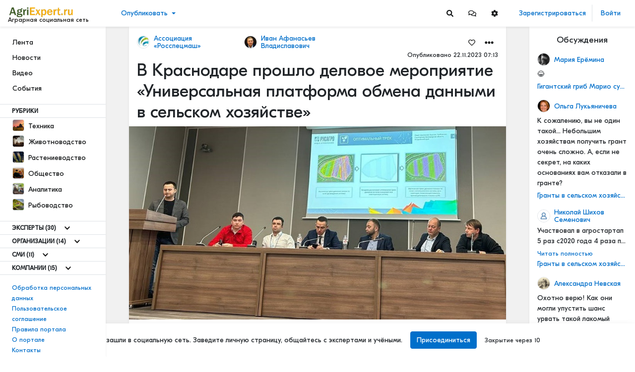

--- FILE ---
content_type: text/html; charset=utf-8
request_url: https://agriexpert.ru/articles/1874/v-krasnodare-proslo-delovoe-meropriyatie-universalnaya-platforma-obmena-dannymi-v-selskom-xozyaistve
body_size: 61618
content:
<!doctype html>
<html data-n-head-ssr lang="ru-RU" data-n-head="%7B%22lang%22:%7B%22ssr%22:%22ru-RU%22%7D%7D">
  <head >
    <title>В Краснодаре прошло деловое мероприятие «Универсальная платформа обмена данными в сельском хозяйстве» - Аграрная социальная сеть</title><meta data-n-head="ssr" data-hid="charset" charset="utf-8"><meta data-n-head="ssr" data-hid="viewport" name="viewport" content="width=device-width, initial-scale=1"><meta data-n-head="ssr" data-hid="mobile-web-app-capable" name="mobile-web-app-capable" content="yes"><meta data-n-head="ssr" data-hid="apple-mobile-web-app-title" name="apple-mobile-web-app-title" content="Аграрная социальная сеть"><meta data-n-head="ssr" charset="utf-8"><meta data-n-head="ssr" name="viewport" content="width=device-width, initial-scale=1"><meta data-n-head="ssr" data-hid="description" name="description" content="Ассоциация «Росспецмаш» совместно с компанией Ростсельмаш провела в Краснодаре сессию «Универсальная платформа обмена данными как драйвер развития цифровизации в аграрном секторе»."><meta data-n-head="ssr" data-hid="keywords" name="keywords" content=""><meta data-n-head="ssr" data-hid="image" name="image" content="https://storage.agriexpert.ru/storage/images/articles/1874/model/xl/tkBnvvx3MwHE.jpg"><meta data-n-head="ssr" data-hid="vk:image" name="vk:image" content="https://storage.agriexpert.ru/storage/images/articles/1874/model/xl/tkBnvvx3MwHE.jpg"><meta data-n-head="ssr" data-hid="twitter:title" name="twitter:title" content="В Краснодаре прошло деловое мероприятие «Универсальная платформа обмена данными в сельском хозяйстве»"><meta data-n-head="ssr" data-hid="twitter:description" name="twitter:description" content="Ассоциация «Росспецмаш» совместно с компанией Ростсельмаш провела в Краснодаре сессию «Универсальная платформа обмена данными как драйвер развития цифровизации в аграрном секторе»."><meta data-n-head="ssr" data-hid="twitter:image" name="twitter:image" content="https://storage.agriexpert.ru/storage/images/articles/1874/model/xl/tkBnvvx3MwHE.jpg"><meta data-n-head="ssr" data-hid="twitter:url" name="twitter:url" content="https://agriexpert.ru/articles/1874/v-krasnodare-proslo-delovoe-meropriyatie-universalnaya-platforma-obmena-dannymi-v-selskom-xozyaistve"><meta data-n-head="ssr" data-hid="twitter:image:alt" name="twitter:image:alt" content="В Краснодаре прошло деловое мероприятие «Универсальная платформа обмена данными в сельском хозяйстве»"><meta data-n-head="ssr" data-hid="og:title" property="og:title" content="В Краснодаре прошло деловое мероприятие «Универсальная платформа обмена данными в сельском хозяйстве»"><meta data-n-head="ssr" data-hid="og:description" property="og:description" content="Ассоциация «Росспецмаш» совместно с компанией Ростсельмаш провела в Краснодаре сессию «Универсальная платформа обмена данными как драйвер развития цифровизации в аграрном секторе»."><meta data-n-head="ssr" data-hid="og:type" property="og:type" content="article"><meta data-n-head="ssr" data-hid="og:url" property="og:url" content="https://agriexpert.ru/articles/1874/v-krasnodare-proslo-delovoe-meropriyatie-universalnaya-platforma-obmena-dannymi-v-selskom-xozyaistve"><meta data-n-head="ssr" data-hid="og:locale" property="og:locale" content="ru-RU"><meta data-n-head="ssr" data-hid="og:site_name" property="og:site_name" content="Аграрная социальная сеть"><meta data-n-head="ssr" data-hid="og:image" property="og:image" content="https://storage.agriexpert.ru/storage/images/articles/1874/model/xl/tkBnvvx3MwHE.jpg"><meta data-n-head="ssr" data-hid="og:image:secure_url" property="og:image:secure_url" content="https://storage.agriexpert.ru/storage/images/articles/1874/model/xl/tkBnvvx3MwHE.jpg"><meta data-n-head="ssr" data-hid="og:image:alt" property="og:image:alt" content="В Краснодаре прошло деловое мероприятие «Универсальная платформа обмена данными в сельском хозяйстве»"><meta data-n-head="ssr" data-hid="i18n-og" property="og:locale" content="ru_RU"><link data-n-head="ssr" href="https://mc.yandex.ru/metrika/tag.js" rel="preload" as="script"><link data-n-head="ssr" data-hid="shortcut-icon" rel="shortcut icon" href="/favicon.ico"><link data-n-head="ssr" rel="manifest" href="/_nuxt/manifest.cb545770.json" data-hid="manifest" crossorigin="use-credentials"><link data-n-head="ssr" rel="apple-touch-icon" sizes="32x32" href="https://agriexpert.ru/logo/agriexpert/apple-touch-icon.png"><link data-n-head="ssr" rel="icon" sizes="32x32" type="image/png" href="https://agriexpert.ru/logo/agriexpert/favicon-32x32.png"><link data-n-head="ssr" rel="icon" sizes="16x16" type="image/png" href="https://agriexpert.ru/logo/agriexpert/favicon-16x16.png"><link data-n-head="ssr" rel="icon" sizes="16x16" type="image/x-icon" href="https://agriexpert.ru/favicon.ico"><link data-n-head="ssr" rel="manifest" href="https://agriexpert.ru/site.webmanifest"><link data-n-head="ssr" rel="mask-icon" href="https://agriexpert.ru/logo/agriexpert/favicon-32x32.png" color="#5bbad5"><link data-n-head="ssr" rel="canonical" href="https://agriexpert.ru/articles/1874/v-krasnodare-proslo-delovoe-meropriyatie-universalnaya-platforma-obmena-dannymi-v-selskom-xozyaistve"><link data-n-head="ssr" data-hid="i18n-alt-ru" rel="alternate" href="https://agriexpert.ru/articles/1874/v-krasnodare-proslo-delovoe-meropriyatie-universalnaya-platforma-obmena-dannymi-v-selskom-xozyaistve" hreflang="ru"><link data-n-head="ssr" data-hid="i18n-alt-ru-RU" rel="alternate" href="https://agriexpert.ru/articles/1874/v-krasnodare-proslo-delovoe-meropriyatie-universalnaya-platforma-obmena-dannymi-v-selskom-xozyaistve" hreflang="ru-RU"><link data-n-head="ssr" data-hid="i18n-xd" rel="alternate" href="https://agriexpert.ru/articles/1874/v-krasnodare-proslo-delovoe-meropriyatie-universalnaya-platforma-obmena-dannymi-v-selskom-xozyaistve" hreflang="x-default"><link data-n-head="ssr" data-hid="i18n-can" rel="canonical" href="https://agriexpert.ru/articles/1874/v-krasnodare-proslo-delovoe-meropriyatie-universalnaya-platforma-obmena-dannymi-v-selskom-xozyaistve"><link rel="preload" href="/_nuxt/d3f3901.modern-23edf00.js" as="script"><link rel="preload" href="/_nuxt/0705941.modern-23edf00.js" as="script"><link rel="preload" href="/_nuxt/cf1f745.modern-23edf00.js" as="script"><link rel="preload" href="/_nuxt/css/200ce36-23edf00.css" as="style"><link rel="preload" href="/_nuxt/17fd566.modern-23edf00.js" as="script"><link rel="preload" href="/_nuxt/b62fb96.modern-23edf00.js" as="script"><link rel="preload" href="/_nuxt/3a01d54.modern-23edf00.js" as="script"><link rel="preload" href="/_nuxt/aa55d37.modern-23edf00.js" as="script"><link rel="preload" href="/_nuxt/21b53ed.modern-23edf00.js" as="script"><link rel="preload" href="/_nuxt/ef3940f.modern-23edf00.js" as="script"><link rel="preload" href="/_nuxt/4f65a4c.modern-23edf00.js" as="script"><link rel="preload" href="/_nuxt/458c18b.modern-23edf00.js" as="script"><link rel="preload" href="/_nuxt/0f2b1a3.modern-23edf00.js" as="script"><link rel="prefetch" href="/_nuxt/010764c.modern-23edf00.js"><link rel="prefetch" href="/_nuxt/04442e2.modern-23edf00.js"><link rel="prefetch" href="/_nuxt/08b60a7.modern-23edf00.js"><link rel="prefetch" href="/_nuxt/0987c76.modern-23edf00.js"><link rel="prefetch" href="/_nuxt/0aa703e.modern-23edf00.js"><link rel="prefetch" href="/_nuxt/0ab066c.modern-23edf00.js"><link rel="prefetch" href="/_nuxt/0b90cd0.modern-23edf00.js"><link rel="prefetch" href="/_nuxt/118b149.modern-23edf00.js"><link rel="prefetch" href="/_nuxt/149f76e.modern-23edf00.js"><link rel="prefetch" href="/_nuxt/153c807.modern-23edf00.js"><link rel="prefetch" href="/_nuxt/163c53d.modern-23edf00.js"><link rel="prefetch" href="/_nuxt/16f306a.modern-23edf00.js"><link rel="prefetch" href="/_nuxt/17a074a.modern-23edf00.js"><link rel="prefetch" href="/_nuxt/1817c0e.modern-23edf00.js"><link rel="prefetch" href="/_nuxt/197e0e3.modern-23edf00.js"><link rel="prefetch" href="/_nuxt/1ae44f4.modern-23edf00.js"><link rel="prefetch" href="/_nuxt/1b923e3.modern-23edf00.js"><link rel="prefetch" href="/_nuxt/2005963.modern-23edf00.js"><link rel="prefetch" href="/_nuxt/206fb96.modern-23edf00.js"><link rel="prefetch" href="/_nuxt/258bb35.modern-23edf00.js"><link rel="prefetch" href="/_nuxt/2d78703.modern-23edf00.js"><link rel="prefetch" href="/_nuxt/2efa904.modern-23edf00.js"><link rel="prefetch" href="/_nuxt/2fb33b0.modern-23edf00.js"><link rel="prefetch" href="/_nuxt/303cf80.modern-23edf00.js"><link rel="prefetch" href="/_nuxt/3188fcb.modern-23edf00.js"><link rel="prefetch" href="/_nuxt/3753d18.modern-23edf00.js"><link rel="prefetch" href="/_nuxt/39a6a53.modern-23edf00.js"><link rel="prefetch" href="/_nuxt/40e15c6.modern-23edf00.js"><link rel="prefetch" href="/_nuxt/41dc4da.modern-23edf00.js"><link rel="prefetch" href="/_nuxt/4218a01.modern-23edf00.js"><link rel="prefetch" href="/_nuxt/439c7d0.modern-23edf00.js"><link rel="prefetch" href="/_nuxt/45f03e8.modern-23edf00.js"><link rel="prefetch" href="/_nuxt/47b2af1.modern-23edf00.js"><link rel="prefetch" href="/_nuxt/47f915a.modern-23edf00.js"><link rel="prefetch" href="/_nuxt/49522ff.modern-23edf00.js"><link rel="prefetch" href="/_nuxt/4afe0e7.modern-23edf00.js"><link rel="prefetch" href="/_nuxt/4b31695.modern-23edf00.js"><link rel="prefetch" href="/_nuxt/4d72cd0.modern-23edf00.js"><link rel="prefetch" href="/_nuxt/54c9abc.modern-23edf00.js"><link rel="prefetch" href="/_nuxt/568a033.modern-23edf00.js"><link rel="prefetch" href="/_nuxt/58a26ee.modern-23edf00.js"><link rel="prefetch" href="/_nuxt/5b2c1fc.modern-23edf00.js"><link rel="prefetch" href="/_nuxt/5e943ae.modern-23edf00.js"><link rel="prefetch" href="/_nuxt/6025e61.modern-23edf00.js"><link rel="prefetch" href="/_nuxt/62486fd.modern-23edf00.js"><link rel="prefetch" href="/_nuxt/63f1c98.modern-23edf00.js"><link rel="prefetch" href="/_nuxt/6485928.modern-23edf00.js"><link rel="prefetch" href="/_nuxt/6966b84.modern-23edf00.js"><link rel="prefetch" href="/_nuxt/6d68638.modern-23edf00.js"><link rel="prefetch" href="/_nuxt/6d77827.modern-23edf00.js"><link rel="prefetch" href="/_nuxt/77e86a4.modern-23edf00.js"><link rel="prefetch" href="/_nuxt/7875528.modern-23edf00.js"><link rel="prefetch" href="/_nuxt/78b16a8.modern-23edf00.js"><link rel="prefetch" href="/_nuxt/78f85f5.modern-23edf00.js"><link rel="prefetch" href="/_nuxt/79baf93.modern-23edf00.js"><link rel="prefetch" href="/_nuxt/7e1270f.modern-23edf00.js"><link rel="prefetch" href="/_nuxt/80c2156.modern-23edf00.js"><link rel="prefetch" href="/_nuxt/871eaea.modern-23edf00.js"><link rel="prefetch" href="/_nuxt/895cd2b.modern-23edf00.js"><link rel="prefetch" href="/_nuxt/8ac3eb7.modern-23edf00.js"><link rel="prefetch" href="/_nuxt/8d94d08.modern-23edf00.js"><link rel="prefetch" href="/_nuxt/91846df.modern-23edf00.js"><link rel="prefetch" href="/_nuxt/96ed7ac.modern-23edf00.js"><link rel="prefetch" href="/_nuxt/96f03e6.modern-23edf00.js"><link rel="prefetch" href="/_nuxt/9861239.modern-23edf00.js"><link rel="prefetch" href="/_nuxt/9cbde47.modern-23edf00.js"><link rel="prefetch" href="/_nuxt/9ddf986.modern-23edf00.js"><link rel="prefetch" href="/_nuxt/9e2a7a1.modern-23edf00.js"><link rel="prefetch" href="/_nuxt/9eb7f1a.modern-23edf00.js"><link rel="prefetch" href="/_nuxt/a051c73.modern-23edf00.js"><link rel="prefetch" href="/_nuxt/a756596.modern-23edf00.js"><link rel="prefetch" href="/_nuxt/ab1c96c.modern-23edf00.js"><link rel="prefetch" href="/_nuxt/b08b42e.modern-23edf00.js"><link rel="prefetch" href="/_nuxt/b1cb7e1.modern-23edf00.js"><link rel="prefetch" href="/_nuxt/b5743ea.modern-23edf00.js"><link rel="prefetch" href="/_nuxt/b8794a2.modern-23edf00.js"><link rel="prefetch" href="/_nuxt/ba31785.modern-23edf00.js"><link rel="prefetch" href="/_nuxt/c1c9100.modern-23edf00.js"><link rel="prefetch" href="/_nuxt/c71f963.modern-23edf00.js"><link rel="prefetch" href="/_nuxt/c82b3b9.modern-23edf00.js"><link rel="prefetch" href="/_nuxt/c8f0035.modern-23edf00.js"><link rel="prefetch" href="/_nuxt/cac5203.modern-23edf00.js"><link rel="prefetch" href="/_nuxt/cb313aa.modern-23edf00.js"><link rel="prefetch" href="/_nuxt/cbd2732.modern-23edf00.js"><link rel="prefetch" href="/_nuxt/cd5bdf9.modern-23edf00.js"><link rel="prefetch" href="/_nuxt/ce253a4.modern-23edf00.js"><link rel="prefetch" href="/_nuxt/d4ff577.modern-23edf00.js"><link rel="prefetch" href="/_nuxt/d5396d5.modern-23edf00.js"><link rel="prefetch" href="/_nuxt/d81e13a.modern-23edf00.js"><link rel="prefetch" href="/_nuxt/dcd18a2.modern-23edf00.js"><link rel="prefetch" href="/_nuxt/dedbab1.modern-23edf00.js"><link rel="prefetch" href="/_nuxt/e19c1e9.modern-23edf00.js"><link rel="prefetch" href="/_nuxt/e39bf3c.modern-23edf00.js"><link rel="prefetch" href="/_nuxt/e81b43b.modern-23edf00.js"><link rel="prefetch" href="/_nuxt/e841a66.modern-23edf00.js"><link rel="prefetch" href="/_nuxt/f247143.modern-23edf00.js"><link rel="prefetch" href="/_nuxt/f29ee07.modern-23edf00.js"><link rel="stylesheet" href="/_nuxt/css/200ce36-23edf00.css">
  </head>
  <body >
    <script data-n-head="ssr" data-hid="nuxt-color-mode-script" data-pbody="true">!function(){"use strict";var e=window,s=document,o=s.documentElement,a=["dark","light"],t=window.localStorage.getItem("nuxt-color-mode")||"system",c="system"===t?l():t,i=s.body.getAttribute("data-color-mode-forced");function r(e){var s=""+e+"-mode";o.classList?o.classList.add(s):o.className+=" "+s}function n(s){return e.matchMedia("(prefers-color-scheme"+s+")")}function l(){if(e.matchMedia&&"not all"!==n("").media)for(var s of a)if(n(":"+s).matches)return s;return"light"}i&&(c=i),r(c),e["__NUXT_COLOR_MODE__"]={preference:t,value:c,getColorScheme:l,addClass:r,removeClass:function(e){var s=""+e+"-mode";o.classList?o.classList.remove(s):o.className=o.className.replace(new RegExp(s,"g"),"")}}}();
</script><div data-server-rendered="true" id="__nuxt"><!----><div id="__layout"><div class="body __md __white __theme-dark __chat-full-screen--"><header class="pr--header "><nav class="navbar navbar-light pr--header__brand-nav"><div class="nav pr--header__nav-left"><button aria-label="Sidebar" type="button" class="btn pr--header__mobile-button mobile-menu-button text-dark __focus-none btn-light"><svg xmlns="http://www.w3.org/2000/svg" width="38" height="38" viewBox="0 0 200 200"><g stroke-width="6.5" stroke-linecap="round"><path d="M72 82.286h28.75" fill="#009100" fill-rule="evenodd" stroke="#343a40"></path> <path d="M100.75 103.714l72.482-.143c.043 39.398-32.284 71.434-72.16 71.434-39.878 0-72.204-32.036-72.204-71.554" fill="none" stroke="#343a40"></path> <path d="M72 125.143h28.75" fill="#009100" fill-rule="evenodd" stroke="#343a40"></path> <path d="M100.75 103.714l-71.908-.143c.026-39.638 32.352-71.674 72.23-71.674 39.876 0 72.203 32.036 72.203 71.554" fill="none" stroke="#343a40"></path> <path d="M100.75 82.286h28.75" fill="#009100" fill-rule="evenodd" stroke="#343a40"></path> <path d="M100.75 125.143h28.75" fill="#009100" fill-rule="evenodd" stroke="#343a40"></path></g></svg></button> <!----> <a href="/" class="pr--header__brand navbar-brand flex-column align-items-start p-0 nuxt-link-active"><img src="/logo/agriexpert/logo.png" alt="" height="24" class="d-inline-block align-top  brand--img"> <span class="brand--text">
                    Аграрная социальная сеть
                </span></a></div> <div id="dropdown-header-brand" class="dropdown b-dropdown pr--header__create btn-group"><!----><button id="dropdown-header-brand__BV_toggle_" aria-haspopup="true" aria-expanded="false" type="button" class="btn dropdown-toggle btn-link">Опубликовать</button><ul role="menu" tabindex="-1" aria-labelledby="dropdown-header-brand__BV_toggle_" class="dropdown-menu"><li role="presentation"><a role="menuitem" href="#" target="_self" class="dropdown-item">
        Статью
    </a></li> <!----> <li role="presentation"><a role="menuitem" href="#" target="_self" class="dropdown-item">
        Новость
    </a></li> <!----> <!----> <li role="presentation"><a role="menuitem" href="#" target="_self" class="dropdown-item">
        Видео
    </a></li> <!----> <li role="presentation"><a role="menuitem" href="#" target="_self" class="dropdown-item">
        Анонс мероприятия
    </a></li> <!----> <!----></ul></div> <!----> <div class="nav pr--header__nav-right" style="flex: 1;"><div class="--actions"><div class="d-none d-md-block"><!----> <button type="button" content="Поиск" aria-label="Search" class="btn btn-icon"><svg aria-hidden="true" focusable="false" data-prefix="fas" data-icon="search" role="img" xmlns="http://www.w3.org/2000/svg" viewBox="0 0 512 512" class="svg-inline--fa fa-search fa-w-16"><path fill="currentColor" d="M505 442.7L405.3 343c-4.5-4.5-10.6-7-17-7H372c27.6-35.3 44-79.7 44-128C416 93.1 322.9 0 208 0S0 93.1 0 208s93.1 208 208 208c48.3 0 92.7-16.4 128-44v16.3c0 6.4 2.5 12.5 7 17l99.7 99.7c9.4 9.4 24.6 9.4 33.9 0l28.3-28.3c9.4-9.4 9.4-24.6.1-34zM208 336c-70.7 0-128-57.2-128-128 0-70.7 57.2-128 128-128 70.7 0 128 57.2 128 128 0 70.7-57.2 128-128 128z"></path></svg></button> <div id="dropdown-head-messages" class="dropdown b-dropdown pr--dropdown--icon __header btn-group"><!----><div id="dropdown-head-messages__BV_toggle_" aria-haspopup="true" aria-expanded="false" role="button" aria-disabled="false" tabindex="0" class="btn dropdown-toggle btn-icon dropdown-toggle-no-caret"><button type="button" content="Сообщения" aria-label="Messages" class="btn btn-icon"><svg aria-hidden="true" focusable="false" data-prefix="far" data-icon="comments" role="img" xmlns="http://www.w3.org/2000/svg" viewBox="0 0 576 512" class="svg-inline--fa fa-comments fa-w-18"><path fill="currentColor" d="M532 386.2c27.5-27.1 44-61.1 44-98.2 0-80-76.5-146.1-176.2-157.9C368.3 72.5 294.3 32 208 32 93.1 32 0 103.6 0 192c0 37 16.5 71 44 98.2-15.3 30.7-37.3 54.5-37.7 54.9-6.3 6.7-8.1 16.5-4.4 25 3.6 8.5 12 14 21.2 14 53.5 0 96.7-20.2 125.2-38.8 9.2 2.1 18.7 3.7 28.4 4.9C208.1 407.6 281.8 448 368 448c20.8 0 40.8-2.4 59.8-6.8C456.3 459.7 499.4 480 553 480c9.2 0 17.5-5.5 21.2-14 3.6-8.5 1.9-18.3-4.4-25-.4-.3-22.5-24.1-37.8-54.8zm-392.8-92.3L122.1 305c-14.1 9.1-28.5 16.3-43.1 21.4 2.7-4.7 5.4-9.7 8-14.8l15.5-31.1L77.7 256C64.2 242.6 48 220.7 48 192c0-60.7 73.3-112 160-112s160 51.3 160 112-73.3 112-160 112c-16.5 0-33-1.9-49-5.6l-19.8-4.5zM498.3 352l-24.7 24.4 15.5 31.1c2.6 5.1 5.3 10.1 8 14.8-14.6-5.1-29-12.3-43.1-21.4l-17.1-11.1-19.9 4.6c-16 3.7-32.5 5.6-49 5.6-54 0-102.2-20.1-131.3-49.7C338 339.5 416 272.9 416 192c0-3.4-.4-6.7-.7-10C479.7 196.5 528 238.8 528 288c0 28.7-16.2 50.6-29.7 64z"></path></svg></button></div><ul role="menu" tabindex="-1" aria-labelledby="dropdown-head-messages__BV_toggle_" class="dropdown-menu"><div class="pr--dropdown--head pr--dropdown--messages"><div class="--d-head"><h6>Сообщения</h6> <button type="button" aria-label="Close" class="close"><span aria-hidden="true">×</span></button></div> <div class="--content __empty"><div class="text-center mt-4 mb-3"><h6>Пока нет диалогов</h6> <p>Начать общение можно с помощью кнопки «Написать» в профиле пользователя</p></div></div> <!----> <!----></div></ul></div> <div id="dropdown-head-settings" class="dropdown b-dropdown pr--dropdown--icon __header btn-group"><!----><div id="dropdown-head-settings__BV_toggle_" aria-haspopup="true" aria-expanded="false" role="button" aria-disabled="false" tabindex="0" class="btn dropdown-toggle btn-icon dropdown-toggle-no-caret"><button type="button" content="Настройки" class="btn btn-icon"><svg aria-hidden="true" focusable="false" data-prefix="fas" data-icon="cog" role="img" xmlns="http://www.w3.org/2000/svg" viewBox="0 0 512 512" class="svg-inline--fa fa-cog fa-w-16"><path fill="currentColor" d="M487.4 315.7l-42.6-24.6c4.3-23.2 4.3-47 0-70.2l42.6-24.6c4.9-2.8 7.1-8.6 5.5-14-11.1-35.6-30-67.8-54.7-94.6-3.8-4.1-10-5.1-14.8-2.3L380.8 110c-17.9-15.4-38.5-27.3-60.8-35.1V25.8c0-5.6-3.9-10.5-9.4-11.7-36.7-8.2-74.3-7.8-109.2 0-5.5 1.2-9.4 6.1-9.4 11.7V75c-22.2 7.9-42.8 19.8-60.8 35.1L88.7 85.5c-4.9-2.8-11-1.9-14.8 2.3-24.7 26.7-43.6 58.9-54.7 94.6-1.7 5.4.6 11.2 5.5 14L67.3 221c-4.3 23.2-4.3 47 0 70.2l-42.6 24.6c-4.9 2.8-7.1 8.6-5.5 14 11.1 35.6 30 67.8 54.7 94.6 3.8 4.1 10 5.1 14.8 2.3l42.6-24.6c17.9 15.4 38.5 27.3 60.8 35.1v49.2c0 5.6 3.9 10.5 9.4 11.7 36.7 8.2 74.3 7.8 109.2 0 5.5-1.2 9.4-6.1 9.4-11.7v-49.2c22.2-7.9 42.8-19.8 60.8-35.1l42.6 24.6c4.9 2.8 11 1.9 14.8-2.3 24.7-26.7 43.6-58.9 54.7-94.6 1.5-5.5-.7-11.3-5.6-14.1zM256 336c-44.1 0-80-35.9-80-80s35.9-80 80-80 80 35.9 80 80-35.9 80-80 80z"></path></svg></button></div><ul role="menu" tabindex="-1" aria-labelledby="dropdown-head-settings__BV_toggle_" class="dropdown-menu"><div class="pr--dropdown--head pr--dropdown--settings-style"><div class="--d-head"><h6>Настройки</h6> <button type="button" aria-label="Settings" class="close"><span aria-hidden="true">×</span></button></div> <div class="--content "><div class="--font"><div class="--title">
                Шрифт
            </div> <div role="group" class="btn-group btn-group-outline-light-darken"><button type="button" class="btn btn-outline-light-darken">
                    А
                </button> <button type="button" class="btn btn-outline-light-darken active">
                    А
                </button> <button type="button" class="btn btn-outline-light-darken">
                    А
                </button></div></div> <div class="--theme"><div class="--title">
                Оформление
            </div> <div role="group" class="btn-group btn-group-outline-light-darken"><button type="button" class="btn btn-outline-light-darken">
                    Светлое
                </button> <button type="button" class="btn btn-outline-light-darken">
                    Темное
                </button></div></div> <div class="--background"><div class="--title">
                Обои
            </div> <div class="color-samples"><div class="color-sample"><div class="color-sample-dot"><div class="color-sample-view greyborder __bg-default"></div></div> <span>Паттерн</span></div> <div class="color-sample"><div class="color-sample-dot"><div class="color-sample-view greyborder __bg-sepia"></div></div> <span>Сепия</span></div> <div class="color-sample"><div class="color-sample-dot"><div class="color-sample-view greyborder __bg-dark"></div></div> <span>Темный</span></div> <div class="color-sample color-sample-active"><div class="color-sample-dot"><div class="color-sample-view greyborder __bg-white"></div></div> <span>Белый</span></div></div></div></div></div></ul></div> <!----></div> <div class="d-block d-md-none"><!----> <button type="button" content="Поиск" aria-label="Search" class="btn btn-icon"><svg aria-hidden="true" focusable="false" data-prefix="fas" data-icon="search" role="img" xmlns="http://www.w3.org/2000/svg" viewBox="0 0 512 512" class="svg-inline--fa fa-search fa-w-16"><path fill="currentColor" d="M505 442.7L405.3 343c-4.5-4.5-10.6-7-17-7H372c27.6-35.3 44-79.7 44-128C416 93.1 322.9 0 208 0S0 93.1 0 208s93.1 208 208 208c48.3 0 92.7-16.4 128-44v16.3c0 6.4 2.5 12.5 7 17l99.7 99.7c9.4 9.4 24.6 9.4 33.9 0l28.3-28.3c9.4-9.4 9.4-24.6.1-34zM208 336c-70.7 0-128-57.2-128-128 0-70.7 57.2-128 128-128 70.7 0 128 57.2 128 128 0 70.7-57.2 128-128 128z"></path></svg></button></div></div> <div class="--user"><!----> <div class="d-block d-md-none"><div><div><div class="dropdown b-dropdown btn-group"><!----><button aria-haspopup="true" aria-expanded="false" type="button" class="btn dropdown-toggle btn-link btn--drop-person"><img src="/img/user.png" alt="Default avatar" height="36" width="36" class="d-inline-block align-top rounded-circle border"></button><ul role="menu" tabindex="-1" class="dropdown-menu"> <li role="presentation"><a href="/auth/login" role="menuitem" target="_self" class="dropdown-item">
                Войти
            </a></li> <li role="presentation"><a href="/auth/register" role="menuitem" target="_self" class="dropdown-item">
                Зарегистрироваться
            </a></li></ul></div></div> <!----></div></div></div> <div class="--auth"><a href="/auth/register" class="btn btn-link __focus-none">
                    Зарегистрироваться
                </a> <a href="/auth/login" class="btn btn-link __focus-none">
                    Войти
                </a> <!----> <!----></div></div></nav></header> <div><section><div class="container-fluid" style="padding-top: 54px;"><div class="row flex-xl-nowrap"><div class="pr--main--left __basic bg-white col-xl-2 pr-0 pl-0"><div class="h-100"><nav aria-label="Main navigation" class="h-100"><div class="h-100 pr--nav-left--container"><div><ul class="nav --block"><li><a href="/" class="btn nuxt-link-active">
                            Лента
                        </a></li> <li><a href="/news" class="btn">
                            Новости
                        </a></li> <li><a href="/video" class="btn">
                            Видео
                        </a></li> <li><a href="/events" class="btn">
                            События
                        </a></li> <!----> <!----> </ul> <div><div class="d-flex align-items-center pr-border-top pr-border-bottom"><div class="title-uppercase pt-1 pb-1 pr-4 pl-4 font-weight-bold">
                            Рубрики
                        </div></div> <ul class="nav --block  pt-0"><li><a href="/texnika" class="btn btn-rows"><img src="https://storage.agriexpert.ru/storage/images/category/2/model/xs/nZPIcT3CiWIg.jpg" data-src="https://storage.agriexpert.ru/storage/images/category/2/model/xs/nZPIcT3CiWIg.jpg" alt="Техника" class="mr-1 pr--image--model __sm __square"> <span>Техника</span></a></li><li><a href="/zivotnovodstvo" class="btn btn-rows"><img src="https://storage.agriexpert.ru/storage/images/category/4/model/xs/YBDC9Dw5H5Qm.jpg" data-src="https://storage.agriexpert.ru/storage/images/category/4/model/xs/YBDC9Dw5H5Qm.jpg" alt="Животноводство" class="mr-1 pr--image--model __sm __square"> <span>Животноводство</span></a></li><li><a href="/rastenievodstvo" class="btn btn-rows"><img src="https://storage.agriexpert.ru/storage/images/category/3/model/xs/3wdlQ56PG04G.jpg" data-src="https://storage.agriexpert.ru/storage/images/category/3/model/xs/3wdlQ56PG04G.jpg" alt="Растениеводство" class="mr-1 pr--image--model __sm __square"> <span>Растениеводство</span></a></li><li><a href="/obshhestvo" class="btn btn-rows"><img src="https://storage.agriexpert.ru/storage/images/category/7/model/xs/kr9siakh7trk.jpg" data-src="https://storage.agriexpert.ru/storage/images/category/7/model/xs/kr9siakh7trk.jpg" alt="Общество" class="mr-1 pr--image--model __sm __square"> <span>Общество</span></a></li><li><a href="/analitika" class="btn btn-rows"><img src="https://storage.agriexpert.ru/storage/images/category/6/model/xs/IPrRZardl5CZ.jpg" data-src="https://storage.agriexpert.ru/storage/images/category/6/model/xs/IPrRZardl5CZ.jpg" alt="Аналитика" class="mr-1 pr--image--model __sm __square"> <span>Аналитика</span></a></li><li><a href="/rybovodstvo" class="btn btn-rows"><img src="https://storage.agriexpert.ru/storage/images/category/5/model/xs/uwwiQRrIBECT.jpg" data-src="https://storage.agriexpert.ru/storage/images/category/5/model/xs/uwwiQRrIBECT.jpg" alt="Рыбоводство" class="mr-1 pr--image--model __sm __square"> <span>Рыбоводство</span></a></li></ul> <div id="collapse-sidebar-more-categories" class="collapse" style="display:none;"><ul class="nav --block pt-0 pb-0"><!----><!----><!----><!----><!----><!----></ul></div> <!----></div> <!----> <div><div class="d-flex align-items-center pr--border-item"><div class="title-uppercase pt-1 pb-1 pr-2 pl-4 font-weight-bold"><!----> <span>
                                Эксперты
                            </span> <span>(30)</span></div> <button content="Показать еще" type="button" aria-label="Show more" class="collapse--has-arrow btn btn-link btn-sm __focus-none text-dark text-center __hover-primary " style="height:26px;"><svg aria-hidden="true" focusable="false" data-prefix="fas" data-icon="chevron-down" role="img" xmlns="http://www.w3.org/2000/svg" viewBox="0 0 448 512" class="mr-0 svg-inline--fa fa-chevron-down fa-w-14"><path fill="currentColor" d="M207.029 381.476L12.686 187.132c-9.373-9.373-9.373-24.569 0-33.941l22.667-22.667c9.357-9.357 24.522-9.375 33.901-.04L224 284.505l154.745-154.021c9.379-9.335 24.544-9.317 33.901.04l22.667 22.667c9.373 9.373 9.373 24.569 0 33.941L240.971 381.476c-9.373 9.372-24.569 9.372-33.942 0z"></path></svg></button> <!----></div> <div id="collapse-sidebar-block-2-full" class="collapse" style="display:none;"><ul class="nav --block pb-0 pt-0"><li><a href="/dastanbek-baimukanov" class="btn btn-rows"><img src="https://storage.agriexpert.ru/storage/images/groups/19/model/xs/mEKFyqe5iqbP.jpg" data-src="https://storage.agriexpert.ru/storage/images/groups/19/model/xs/mEKFyqe5iqbP.jpg" alt="Дастанбек Баймуканов" class="mr-1 pr--image--model __sm"> <span>Дастанбек Баймуканов</span></a></li><li><a href="/nikita-tokmakov" class="btn btn-rows"><img src="https://storage.agriexpert.ru/storage/images/groups/125/model/xs/f9gd7dtIgXpl.jpg" data-src="https://storage.agriexpert.ru/storage/images/groups/125/model/xs/f9gd7dtIgXpl.jpg" alt="Никита Токмаков" class="mr-1 pr--image--model __sm"> <span>Никита Токмаков</span></a></li><li><a href="/aleksandr-altynov" class="btn btn-rows"><img src="https://storage.agriexpert.ru/storage/images/groups/3/model/xs/WDoonNFQmaN2.jpg" data-src="https://storage.agriexpert.ru/storage/images/groups/3/model/xs/WDoonNFQmaN2.jpg" alt="Александр Алтынов" class="mr-1 pr--image--model __sm"> <span>Александр Алтынов</span></a></li><li><a href="/elena-sokolova" class="btn btn-rows"><img src="https://storage.agriexpert.ru/storage/images/groups/23/model/xs/PfrzNMDw5m0R.jpg" data-src="https://storage.agriexpert.ru/storage/images/groups/23/model/xs/PfrzNMDw5m0R.jpg" alt="Елена Соколова" class="mr-1 pr--image--model __sm"> <span>Елена Соколова</span></a></li><li><a href="/yurii-krupnov" class="btn btn-rows"><img src="https://storage.agriexpert.ru/storage/images/groups/17/model/xs/32iPczSDMeLA.jpg" data-src="https://storage.agriexpert.ru/storage/images/groups/17/model/xs/32iPczSDMeLA.jpg" alt="Юрий Крупнов" class="mr-1 pr--image--model __sm"> <span>Юрий Крупнов</span></a></li><!----><!----><!----><!----><!----><!----><!----><!----><!----><!----><!----><!----><!----><!----><!----><!----><!----><!----><!----><!----><!----><!----><!----><!----><!----></ul> <button type="button" class="btn btn-light btn-block btn-main-left-more d-flex justify-content-between"><span class="d-block">
                                Показать все 30
                            </span> <span class="d-block ml-3"><svg aria-hidden="true" focusable="false" data-prefix="fas" data-icon="chevron-right" role="img" xmlns="http://www.w3.org/2000/svg" viewBox="0 0 320 512" class="svg-inline--fa fa-chevron-right fa-w-10"><path fill="currentColor" d="M285.476 272.971L91.132 467.314c-9.373 9.373-24.569 9.373-33.941 0l-22.667-22.667c-9.357-9.357-9.375-24.522-.04-33.901L188.505 256 34.484 101.255c-9.335-9.379-9.317-24.544.04-33.901l22.667-22.667c9.373-9.373 24.569-9.373 33.941 0L285.475 239.03c9.373 9.372 9.373 24.568.001 33.941z"></path></svg></span></button></div></div><div><div class="d-flex align-items-center pr--border-item"><div class="title-uppercase pt-1 pb-1 pr-2 pl-4 font-weight-bold"><!----> <span>
                                Организации
                            </span> <span>(14)</span></div> <button content="Показать еще" type="button" aria-label="Show more" class="collapse--has-arrow btn btn-link btn-sm __focus-none text-dark text-center __hover-primary " style="height:26px;"><svg aria-hidden="true" focusable="false" data-prefix="fas" data-icon="chevron-down" role="img" xmlns="http://www.w3.org/2000/svg" viewBox="0 0 448 512" class="mr-0 svg-inline--fa fa-chevron-down fa-w-14"><path fill="currentColor" d="M207.029 381.476L12.686 187.132c-9.373-9.373-9.373-24.569 0-33.941l22.667-22.667c9.357-9.357 24.522-9.375 33.901-.04L224 284.505l154.745-154.021c9.379-9.335 24.544-9.317 33.901.04l22.667 22.667c9.373 9.373 9.373 24.569 0 33.941L240.971 381.476c-9.373 9.372-24.569 9.372-33.942 0z"></path></svg></button> <!----></div> <div id="collapse-sidebar-block-4-full" class="collapse" style="display:none;"><ul class="nav --block pb-0 pt-0"><li><a href="/fond-organika" class="btn btn-rows"><img src="https://storage.agriexpert.ru/storage/images/groups/33/model/xs/gadohY4xybiL.jpg" data-src="https://storage.agriexpert.ru/storage/images/groups/33/model/xs/gadohY4xybiL.jpg" alt="Фонд «Органика»" class="mr-1 pr--image--model __sm"> <span>Фонд «Органика»</span></a></li><li><a href="/agtechinventum" class="btn btn-rows"><img src="https://storage.agriexpert.ru/storage/images/groups/119/model/xs/8ZMDKpf6NFZP.jpg" data-src="https://storage.agriexpert.ru/storage/images/groups/119/model/xs/8ZMDKpf6NFZP.jpg" alt="Agtechinventum" class="mr-1 pr--image--model __sm"> <span>Agtechinventum</span></a></li><li><a href="/asxod" class="btn btn-rows"><img src="https://storage.agriexpert.ru/storage/images/groups/36/model/xs/csXxDRH8kdvR.jpg" data-src="https://storage.agriexpert.ru/storage/images/groups/36/model/xs/csXxDRH8kdvR.jpg" alt="АСХОД" class="mr-1 pr--image--model __sm"> <span>АСХОД</span></a></li><!----><!----><!----><!----><!----><!----><!----><!----><!----><!----><!----></ul> <button type="button" class="btn btn-light btn-block btn-main-left-more d-flex justify-content-between"><span class="d-block">
                                Показать все 14
                            </span> <span class="d-block ml-3"><svg aria-hidden="true" focusable="false" data-prefix="fas" data-icon="chevron-right" role="img" xmlns="http://www.w3.org/2000/svg" viewBox="0 0 320 512" class="svg-inline--fa fa-chevron-right fa-w-10"><path fill="currentColor" d="M285.476 272.971L91.132 467.314c-9.373 9.373-24.569 9.373-33.941 0l-22.667-22.667c-9.357-9.357-9.375-24.522-.04-33.901L188.505 256 34.484 101.255c-9.335-9.379-9.317-24.544.04-33.901l22.667-22.667c9.373-9.373 24.569-9.373 33.941 0L285.475 239.03c9.373 9.372 9.373 24.568.001 33.941z"></path></svg></span></button></div></div><div><div class="d-flex align-items-center pr--border-item"><div class="title-uppercase pt-1 pb-1 pr-2 pl-4 font-weight-bold"><!----> <span>
                                СМИ
                            </span> <span>(11)</span></div> <button content="Показать еще" type="button" aria-label="Show more" class="collapse--has-arrow btn btn-link btn-sm __focus-none text-dark text-center __hover-primary " style="height:26px;"><svg aria-hidden="true" focusable="false" data-prefix="fas" data-icon="chevron-down" role="img" xmlns="http://www.w3.org/2000/svg" viewBox="0 0 448 512" class="mr-0 svg-inline--fa fa-chevron-down fa-w-14"><path fill="currentColor" d="M207.029 381.476L12.686 187.132c-9.373-9.373-9.373-24.569 0-33.941l22.667-22.667c9.357-9.357 24.522-9.375 33.901-.04L224 284.505l154.745-154.021c9.379-9.335 24.544-9.317 33.901.04l22.667 22.667c9.373 9.373 9.373 24.569 0 33.941L240.971 381.476c-9.373 9.372-24.569 9.372-33.942 0z"></path></svg></button> <!----></div> <div id="collapse-sidebar-block-3-full" class="collapse" style="display:none;"><ul class="nav --block pb-0 pt-0"><li><a href="/agro-v-detalyax" class="btn btn-rows"><img src="https://storage.agriexpert.ru/storage/images/groups/2/model/xs/o0H5CX1t90HJ.jpg" data-src="https://storage.agriexpert.ru/storage/images/groups/2/model/xs/o0H5CX1t90HJ.jpg" alt="Агро в деталях" class="mr-1 pr--image--model __sm"> <span>Агро в деталях</span></a></li><li><a href="/agrobizrussia" class="btn btn-rows"><img src="https://storage.agriexpert.ru/storage/images/groups/175/model/xs/WEj9THyH0k6d.jpg" data-src="https://storage.agriexpert.ru/storage/images/groups/175/model/xs/WEj9THyH0k6d.jpg" alt="Agrobizrussia" class="mr-1 pr--image--model __sm"> <span>Agrobizrussia</span></a></li><li><a href="/kanal-kultivator" class="btn btn-rows"><img src="https://storage.agriexpert.ru/storage/images/groups/169/model/xs/ICN3fjnwbR5f.jpg" data-src="https://storage.agriexpert.ru/storage/images/groups/169/model/xs/ICN3fjnwbR5f.jpg" alt="Канал Культиватор" class="mr-1 pr--image--model __sm"> <span>Канал Культиватор</span></a></li><li><a href="/zurnal-aktualnye-agrosistemy" class="btn btn-rows"><img src="https://storage.agriexpert.ru/storage/images/groups/181/model/xs/sHxiIK4Zj0cb.jpg" data-src="https://storage.agriexpert.ru/storage/images/groups/181/model/xs/sHxiIK4Zj0cb.jpg" alt="Журнал Актуальные агросистемы" class="mr-1 pr--image--model __sm"> <span>Журнал Актуальные агросистемы</span></a></li><!----><!----><!----><!----><!----><!----><!----></ul> <button type="button" class="btn btn-light btn-block btn-main-left-more d-flex justify-content-between"><span class="d-block">
                                Показать все 11
                            </span> <span class="d-block ml-3"><svg aria-hidden="true" focusable="false" data-prefix="fas" data-icon="chevron-right" role="img" xmlns="http://www.w3.org/2000/svg" viewBox="0 0 320 512" class="svg-inline--fa fa-chevron-right fa-w-10"><path fill="currentColor" d="M285.476 272.971L91.132 467.314c-9.373 9.373-24.569 9.373-33.941 0l-22.667-22.667c-9.357-9.357-9.375-24.522-.04-33.901L188.505 256 34.484 101.255c-9.335-9.379-9.317-24.544.04-33.901l22.667-22.667c9.373-9.373 24.569-9.373 33.941 0L285.475 239.03c9.373 9.372 9.373 24.568.001 33.941z"></path></svg></span></button></div></div><div><div class="d-flex align-items-center pr--border-item"><div class="title-uppercase pt-1 pb-1 pr-2 pl-4 font-weight-bold"><!----> <span>
                                Компании
                            </span> <span>(15)</span></div> <button content="Показать еще" type="button" aria-label="Show more" class="collapse--has-arrow btn btn-link btn-sm __focus-none text-dark text-center __hover-primary " style="height:26px;"><svg aria-hidden="true" focusable="false" data-prefix="fas" data-icon="chevron-down" role="img" xmlns="http://www.w3.org/2000/svg" viewBox="0 0 448 512" class="mr-0 svg-inline--fa fa-chevron-down fa-w-14"><path fill="currentColor" d="M207.029 381.476L12.686 187.132c-9.373-9.373-9.373-24.569 0-33.941l22.667-22.667c9.357-9.357 24.522-9.375 33.901-.04L224 284.505l154.745-154.021c9.379-9.335 24.544-9.317 33.901.04l22.667 22.667c9.373 9.373 9.373 24.569 0 33.941L240.971 381.476c-9.373 9.372-24.569 9.372-33.942 0z"></path></svg></button> <!----></div> <div id="collapse-sidebar-block-5-full" class="collapse" style="display:none;"><ul class="nav --block pb-0 pt-0"><li><a href="/biokompleks" class="btn btn-rows"><img src="https://storage.agriexpert.ru/storage/images/groups/151/model/xs/ms2ppaIUq2aU.jpg" data-src="https://storage.agriexpert.ru/storage/images/groups/151/model/xs/ms2ppaIUq2aU.jpg" alt="Биокомплекс" class="mr-1 pr--image--model __sm"> <span>Биокомплекс</span></a></li><li><a href="/zavody-kopylova-agromig" class="btn btn-rows"><img src="https://storage.agriexpert.ru/storage/images/groups/203/model/xs/PHQQ7hJsUc5F.jpg" data-src="https://storage.agriexpert.ru/storage/images/groups/203/model/xs/PHQQ7hJsUc5F.jpg" alt="Заводы Копылова | Агромиг" class="mr-1 pr--image--model __sm"> <span>Заводы Копылова | Агромиг</span></a></li><li><a href="/agro" class="btn btn-rows"><img src="https://storage.agriexpert.ru/storage/images/groups/157/model/xs/U2peCsaE3ir2.jpg" data-src="https://storage.agriexpert.ru/storage/images/groups/157/model/xs/U2peCsaE3ir2.jpg" alt="АГРО" class="mr-1 pr--image--model __sm"> <span>АГРО</span></a></li><li><a href="/zoomlion-ag-russia" class="btn btn-rows"><img src="https://storage.agriexpert.ru/storage/images/groups/171/model/xs/PvHKsAfyhVYc.jpg" data-src="https://storage.agriexpert.ru/storage/images/groups/171/model/xs/PvHKsAfyhVYc.jpg" alt="ZOOMLION AG RUSSIA" class="mr-1 pr--image--model __sm"> <span>ZOOMLION AG RUSSIA</span></a></li><!----><!----><!----><!----><!----><!----><!----><!----><!----><!----><!----></ul> <button type="button" class="btn btn-light btn-block btn-main-left-more d-flex justify-content-between"><span class="d-block">
                                Показать все 15
                            </span> <span class="d-block ml-3"><svg aria-hidden="true" focusable="false" data-prefix="fas" data-icon="chevron-right" role="img" xmlns="http://www.w3.org/2000/svg" viewBox="0 0 320 512" class="svg-inline--fa fa-chevron-right fa-w-10"><path fill="currentColor" d="M285.476 272.971L91.132 467.314c-9.373 9.373-24.569 9.373-33.941 0l-22.667-22.667c-9.357-9.357-9.375-24.522-.04-33.901L188.505 256 34.484 101.255c-9.335-9.379-9.317-24.544.04-33.901l22.667-22.667c9.373-9.373 24.569-9.373 33.941 0L285.475 239.03c9.373 9.372 9.373 24.568.001 33.941z"></path></svg></span></button></div></div></div> <div><ul class="nav --fx-bottom"><li><a href="/privacy-policy" class="small">
                            Обработка персональных данных
                        </a></li><li><a href="/terms" class="small">
                            Пользовательское соглашение
                        </a></li><li><a href="/rules" class="small">
                            Правила портала
                        </a></li><li><a href="/about" class="small">
                            О портале
                        </a></li><li><a href="/contacts" class="small">
                            Контакты
                        </a></li><li><a href="/help" class="small">
                            Помощь
                        </a></li></ul> <div class="btn--menu-switcher--container"><button type="button" aria-label="Menu Switch" class="btn btn-light btn-icon btn-block btn--menu-switcher __desktop"><svg aria-hidden="true" focusable="false" data-prefix="fas" data-icon="chevron-left" role="img" xmlns="http://www.w3.org/2000/svg" viewBox="0 0 320 512" class="svg-inline--fa fa-chevron-left fa-w-10"><path fill="currentColor" d="M34.52 239.03L228.87 44.69c9.37-9.37 24.57-9.37 33.94 0l22.67 22.67c9.36 9.36 9.37 24.52.04 33.9L131.49 256l154.02 154.75c9.34 9.38 9.32 24.54-.04 33.9l-22.67 22.67c-9.37 9.37-24.57 9.37-33.94 0L34.52 272.97c-9.37-9.37-9.37-24.57 0-33.94z"></path></svg></button> <button type="button" class="btn btn-light btn-icon btn-block btn--menu-switcher __tablet"><svg aria-hidden="true" focusable="false" data-prefix="fas" data-icon="chevron-left" role="img" xmlns="http://www.w3.org/2000/svg" viewBox="0 0 320 512" class="svg-inline--fa fa-chevron-left fa-w-10"><path fill="currentColor" d="M34.52 239.03L228.87 44.69c9.37-9.37 24.57-9.37 33.94 0l22.67 22.67c9.36 9.36 9.37 24.52.04 33.9L131.49 256l154.02 154.75c9.34 9.38 9.32 24.54-.04 33.9l-22.67 22.67c-9.37 9.37-24.57 9.37-33.94 0L34.52 272.97c-9.37-9.37-9.37-24.57 0-33.94z"></path></svg></button></div></div></div></nav></div> <!----></div> <main class="pr--main--center __basic __bg-white col-xl-8"><div class="container"><!----> <!----> <!----> <div class="row"><div class="col-12 pr--article--details"><div class="--head "><div class="--category"><!----> <a href="/rosspetsmashru" alt="Ассоциация «Росспецмаш»" class="pr--link--group link-rows  "><img src="https://storage.agriexpert.ru/storage/images/groups/177/model/xs/pNLWdOKxaU2T.jpg" alt="Ассоциация «Росспецмаш»" height="26" width="26" class="mr-1 rounded-circle border"> <span>Ассоциация «Росспецмаш»</span> <!----></a> <a href="/u/205-ivan-afanasev-vladislavovic" alt="Иван Афанасьев Владиславович" class="link-rows"><img src="https://storage.agriexpert.ru/storage/images/user/205/model/xs/65C8ErFQiIh3.jpg" data-src="https://storage.agriexpert.ru/storage/images/user/205/model/xs/65C8ErFQiIh3.jpg" alt="Иван Афанасьев Владиславович" height="26" width="26" class="mr-1 rounded-circle border"> <span>Иван Афанасьев Владиславович</span></a></div> <!----> <div class="--published"><!----> <button type="button" content="Добавить в избранное" aria-label="Favorites" class="btn btn-link btn-sm btn-icon text-dark--h-danger"><span><svg aria-hidden="true" focusable="false" data-prefix="far" data-icon="heart" role="img" xmlns="http://www.w3.org/2000/svg" viewBox="0 0 512 512" class="svg-inline--fa fa-heart fa-w-16"><path fill="currentColor" d="M458.4 64.3C400.6 15.7 311.3 23 256 79.3 200.7 23 111.4 15.6 53.6 64.3-21.6 127.6-10.6 230.8 43 285.5l175.4 178.7c10 10.2 23.4 15.9 37.6 15.9 14.3 0 27.6-5.6 37.6-15.8L469 285.6c53.5-54.7 64.7-157.9-10.6-221.3zm-23.6 187.5L259.4 430.5c-2.4 2.4-4.4 2.4-6.8 0L77.2 251.8c-36.5-37.2-43.9-107.6 7.3-150.7 38.9-32.7 98.9-27.8 136.5 10.5l35 35.7 35-35.7c37.8-38.5 97.8-43.2 136.5-10.6 51.1 43.1 43.5 113.9 7.3 150.8z"></path></svg> <!---->
    
</span></button> <div class="d-inline-flex"><div><div id="dropdown-article-menu-basic" class="dropdown b-dropdown pr--dropdown--icon __md btn-group"><!----><div id="dropdown-article-menu-basic__BV_toggle_" aria-haspopup="true" aria-expanded="false" role="button" aria-disabled="false" tabindex="0" class="btn dropdown-toggle btn-icon dropdown-toggle-no-caret"><button type="button" content="Настройки" class="btn btn-icon"><svg aria-hidden="true" focusable="false" data-prefix="fas" data-icon="ellipsis-h" role="img" xmlns="http://www.w3.org/2000/svg" viewBox="0 0 512 512" class="svg-inline--fa fa-ellipsis-h fa-w-16"><path fill="currentColor" d="M328 256c0 39.8-32.2 72-72 72s-72-32.2-72-72 32.2-72 72-72 72 32.2 72 72zm104-72c-39.8 0-72 32.2-72 72s32.2 72 72 72 72-32.2 72-72-32.2-72-72-72zm-352 0c-39.8 0-72 32.2-72 72s32.2 72 72 72 72-32.2 72-72-32.2-72-72-72z"></path></svg></button></div><ul role="menu" tabindex="-1" aria-labelledby="dropdown-article-menu-basic__BV_toggle_" class="dropdown-menu"> <li role="presentation"><a role="menuitem" href="#" target="_self" class="dropdown-item">
                    Прочитать позднее
                </a></li> <li role="presentation"><a role="menuitem" href="#" target="_self" class="dropdown-item">
                    Пожаловаться
                </a></li> <!----> <!----> <!----> <!----> <!----></ul></div></div> <!----></div></div></div> <div class="--publish-date"><!----> <div class="d-published-at"><small>
        Опубликовано 22.11.2023 07:13
    </small> <!----> <!----> <!----></div></div> <!----> <div class="--text"><div class="pr--editor "><div id="editor-active-header" class="pr--editor--block pr--editor--header-h1 "><div><h1>В Краснодаре прошло деловое мероприятие «Универсальная платформа обмена данными в сельском хозяйстве»</h1></div> <!----> <!----> <!----></div> <div id="editor-active-WEpEhjt7b0" class="pr--editor--block pr--editor--paragraph "><p class="text-left">Ассоциация
«Росспецмаш» совместно с компанией Ростсельмаш <a href="https://t.me/rspetsmash/114">провела</a> в Краснодаре сессию
«Универсальная платформа обмена данными как драйвер развития цифровизации в
аграрном секторе».</p> <!----> <!----> <!----> <!----> <!----> <!----> <!----> <!----> <!----> <!----> <!----> <!----> <!----> <!----> <!----> <!----> <!----> <!----> <!----></div><div id="editor-active-nJYaq47bj5" class="pr--editor--block pr--editor--paragraph "><p class="text-left"><span>Мероприятие
является продолжением работы Ассоциации по разработке единых стандартов и
созданию универсальной платформы обмена данными в сельском хозяйстве,
анонсированной в начале октября в рамках Российского Агротехнического Форума
2023.</span></p> <!----> <!----> <!----> <!----> <!----> <!----> <!----> <!----> <!----> <!----> <!----> <!----> <!----> <!----> <!----> <!----> <!----> <!----> <!----></div><div id="editor-active-WTRXIBeKH5" class="pr--editor--block pr--editor--paragraph "><p class="text-left"><span>Среди
участников сессии – лидеры рынка цифровых решений как со стороны производителей
техники, поставщиков бортового оборудования, разработчиков программных решений,
так и представителей передовых хозяйств и агрохолдингов нашей страны.</span></p> <!----> <!----> <!----> <!----> <!----> <!----> <!----> <!----> <!----> <!----> <!----> <!----> <!----> <!----> <!----> <!----> <!----> <!----> <!----></div><div id="editor-active-2jpBC7IatV" class="pr--editor--block pr--editor--paragraph "><p class="text-left"><span>Важность
темы заключается в том, что необходимо разрабатывать единые стандарты
интеграции, создавать облачную платформу для обмена данными и новую площадку для
реализации и масштабирования более эффективного функционала цифровых решений.</span></p> <!----> <!----> <!----> <!----> <!----> <!----> <!----> <!----> <!----> <!----> <!----> <!----> <!----> <!----> <!----> <!----> <!----> <!----> <!----></div><div id="editor-active-RhPP4vLWHA" class="pr--editor--block pr--editor--paragraph "><p class="text-left"><span>Проект
нацелен на повышение эффективности производства в аграрном бизнесе через
расширение возможностей для доступа к современным высокопроизводительным
технологиям и решениям.</span></p> <!----> <!----> <!----> <!----> <!----> <!----> <!----> <!----> <!----> <!----> <!----> <!----> <!----> <!----> <!----> <!----> <!----> <!----> <!----></div><div id="editor-active-w2yArIgZZY" class="pr--editor--block pr--editor--paragraph "><p class="text-left"><span>Производителям
сельхозмашин и оборудования платформа должна позволить повысить функциональные
возможности и привлекательность техники, снизить затраты и сократить сроки разработки
и внедрения новых функций и решений. </span></p> <!----> <!----> <!----> <!----> <!----> <!----> <!----> <!----> <!----> <!----> <!----> <!----> <!----> <!----> <!----> <!----> <!----> <!----> <!----></div><div id="editor-active-f6i2GmpkWH" class="pr--editor--block pr--editor--paragraph "><p class="text-left"><span>В целом для
отечественного АПК проект позволит повысить производительность и эффективность
взаимодействия по всей производственной цепочке. Большие объемы качественных
данных – это фундамент для принятия эффективных решений. </span></p> <!----> <!----> <!----> <!----> <!----> <!----> <!----> <!----> <!----> <!----> <!----> <!----> <!----> <!----> <!----> <!----> <!----> <!----> <!----></div><div id="editor-active-P4hS9EEBJs" class="pr--editor--block pr--editor--paragraph "><p class="text-left"><span>По словам
заместителя директора Ассоциации «Росспецмаш» Вячеслава Пронина, организованные
мероприятия показывают высокий интерес к процессу создания универсальной
платформы обмена данными. К нему подключается всё больше заинтересованных
сторон. Цифровизация АПК – это не будущее, а настоящее. Именно от неё уже
сегодня напрямую зависит конкурентоспособность как отдельных хозяйств, так и российского
сельского хозяйства в целом. </span></p> <!----> <!----> <!----> <!----> <!----> <!----> <!----> <!----> <!----> <!----> <!----> <!----> <!----> <!----> <!----> <!----> <!----> <!----> <!----></div> </div></div> <!----> <div class="--tags mt-0 mb-3"><ul class="list-none mb-0"><li><a href="/search?tags=37" content="" class=" ">
    #цифровизация
</a></li></ul> <!----></div> <div class="--footer __desktop"><div class="--links"><div class="--category"><a href="/texnika" alt="Техника" class="link-rows"><img src="https://storage.agriexpert.ru/storage/images/category/2/model/xs/nZPIcT3CiWIg.jpg" data-src="https://storage.agriexpert.ru/storage/images/category/2/model/xs/nZPIcT3CiWIg.jpg" alt="Техника" height="26" width="26" class="mr-1 pr--image--model __square border"> <span>Техника</span></a></div> <!----> <div class="--actions"><div><!----> <!----> <button type="button" content="Сделать репост" aria-label="Repost" class="btn btn-link btn-sm btn-icon btn--repost"><svg aria-hidden="true" focusable="false" data-prefix="fas" data-icon="reply" role="img" xmlns="http://www.w3.org/2000/svg" viewBox="0 0 512 512" class="svg-inline--fa fa-reply fa-w-16"><path fill="currentColor" d="M8.309 189.836L184.313 37.851C199.719 24.546 224 35.347 224 56.015v80.053c160.629 1.839 288 34.032 288 186.258 0 61.441-39.581 122.309-83.333 154.132-13.653 9.931-33.111-2.533-28.077-18.631 45.344-145.012-21.507-183.51-176.59-185.742V360c0 20.7-24.3 31.453-39.687 18.164l-176.004-152c-11.071-9.562-11.086-26.753 0-36.328z"></path></svg></button> <button type="button" aria-label="Views" content="Количество просмотров" class="btn btn--views"><svg aria-hidden="true" focusable="false" data-prefix="fas" data-icon="eye" role="img" xmlns="http://www.w3.org/2000/svg" viewBox="0 0 576 512" class="mr-1 svg-inline--fa fa-eye fa-w-18"><path fill="currentColor" d="M572.52 241.4C518.29 135.59 410.93 64 288 64S57.68 135.64 3.48 241.41a32.35 32.35 0 0 0 0 29.19C57.71 376.41 165.07 448 288 448s230.32-71.64 284.52-177.41a32.35 32.35 0 0 0 0-29.19zM288 400a144 144 0 1 1 144-144 143.93 143.93 0 0 1-144 144zm0-240a95.31 95.31 0 0 0-25.31 3.79 47.85 47.85 0 0 1-66.9 66.9A95.78 95.78 0 1 0 288 160z"></path></svg>
    4174
</button> <button type="button" content="Количество комментариев" aria-label="Comments" class="btn btn--comments"><svg aria-hidden="true" focusable="false" data-prefix="far" data-icon="comment" role="img" xmlns="http://www.w3.org/2000/svg" viewBox="0 0 512 512" class="mr-1 svg-inline--fa fa-comment fa-w-16"><path fill="currentColor" d="M256 32C114.6 32 0 125.1 0 240c0 47.6 19.9 91.2 52.9 126.3C38 405.7 7 439.1 6.5 439.5c-6.6 7-8.4 17.2-4.6 26S14.4 480 24 480c61.5 0 110-25.7 139.1-46.3C192 442.8 223.2 448 256 448c141.4 0 256-93.1 256-208S397.4 32 256 32zm0 368c-26.7 0-53.1-4.1-78.4-12.1l-22.7-7.2-19.5 13.8c-14.3 10.1-33.9 21.4-57.5 29 7.3-12.1 14.4-25.7 19.9-40.2l10.6-28.1-20.6-21.8C69.7 314.1 48 282.2 48 240c0-88.2 93.3-160 208-160s208 71.8 208 160-93.3 160-208 160z"></path></svg>
    0
</button></div> <div><div class="pr--rating d-flex align-items-center"><button type="button" content="Нравится" aria-label="Rating Up" class="btn btn-icon __hover-success text-dark"><svg aria-hidden="true" focusable="false" data-prefix="far" data-icon="thumbs-up" role="img" xmlns="http://www.w3.org/2000/svg" viewBox="0 0 512 512" class="svg-inline--fa fa-thumbs-up fa-w-16"><path fill="currentColor" d="M466.27 286.69C475.04 271.84 480 256 480 236.85c0-44.015-37.218-85.58-85.82-85.58H357.7c4.92-12.81 8.85-28.13 8.85-46.54C366.55 31.936 328.86 0 271.28 0c-61.607 0-58.093 94.933-71.76 108.6-22.747 22.747-49.615 66.447-68.76 83.4H32c-17.673 0-32 14.327-32 32v240c0 17.673 14.327 32 32 32h64c14.893 0 27.408-10.174 30.978-23.95 44.509 1.001 75.06 39.94 177.802 39.94 7.22 0 15.22.01 22.22.01 77.117 0 111.986-39.423 112.94-95.33 13.319-18.425 20.299-43.122 17.34-66.99 9.854-18.452 13.664-40.343 8.99-62.99zm-61.75 53.83c12.56 21.13 1.26 49.41-13.94 57.57 7.7 48.78-17.608 65.9-53.12 65.9h-37.82c-71.639 0-118.029-37.82-171.64-37.82V240h10.92c28.36 0 67.98-70.89 94.54-97.46 28.36-28.36 18.91-75.63 37.82-94.54 47.27 0 47.27 32.98 47.27 56.73 0 39.17-28.36 56.72-28.36 94.54h103.99c21.11 0 37.73 18.91 37.82 37.82.09 18.9-12.82 37.81-22.27 37.81 13.489 14.555 16.371 45.236-5.21 65.62zM88 432c0 13.255-10.745 24-24 24s-24-10.745-24-24 10.745-24 24-24 24 10.745 24 24z"></path></svg></button> <!----> <div class="pr--rating__value text-success">
        +2
    </div> <button type="button" content="Не нравится" aria-label="Rating Down" class="btn btn-icon __hover-danger text-dark"><svg aria-hidden="true" focusable="false" data-prefix="far" data-icon="thumbs-down" role="img" xmlns="http://www.w3.org/2000/svg" viewBox="0 0 512 512" class="svg-inline--fa fa-thumbs-down fa-w-16"><path fill="currentColor" d="M466.27 225.31c4.674-22.647.864-44.538-8.99-62.99 2.958-23.868-4.021-48.565-17.34-66.99C438.986 39.423 404.117 0 327 0c-7 0-15 .01-22.22.01C201.195.01 168.997 40 128 40h-10.845c-5.64-4.975-13.042-8-21.155-8H32C14.327 32 0 46.327 0 64v240c0 17.673 14.327 32 32 32h64c11.842 0 22.175-6.438 27.708-16h7.052c19.146 16.953 46.013 60.653 68.76 83.4 13.667 13.667 10.153 108.6 71.76 108.6 57.58 0 95.27-31.936 95.27-104.73 0-18.41-3.93-33.73-8.85-46.54h36.48c48.602 0 85.82-41.565 85.82-85.58 0-19.15-4.96-34.99-13.73-49.84zM64 296c-13.255 0-24-10.745-24-24s10.745-24 24-24 24 10.745 24 24-10.745 24-24 24zm330.18 16.73H290.19c0 37.82 28.36 55.37 28.36 94.54 0 23.75 0 56.73-47.27 56.73-18.91-18.91-9.46-66.18-37.82-94.54C206.9 342.89 167.28 272 138.92 272H128V85.83c53.611 0 100.001-37.82 171.64-37.82h37.82c35.512 0 60.82 17.12 53.12 65.9 15.2 8.16 26.5 36.44 13.94 57.57 21.581 20.384 18.699 51.065 5.21 65.62 9.45 0 22.36 18.91 22.27 37.81-.09 18.91-16.71 37.82-37.82 37.82z"></path></svg></button></div></div></div></div> <!----></div> <!----> <div><hr> <div id="comments-section" class="--comments"><h5>Комментарии (0)</h5> <form class="row"><div class="col-12"><div class="form-group input-group input-group-textarea-full"><!----><!----><!----> <div class="pr--text--counter  absolute-right hidden __long-limit">
    0/10000
</div></div> <!----></div> <div class="col-12"><div class="row fancybox-gallery"> <!----> <!----> <!----></div></div> <div class="col-12 text-right"><button type="submit" class="btn btn-primary">
            Отправить
        </button></div> <!----></form> <!----></div> <!----></div></div></div></div> <!----></main> <div class="pr--main--right __basic bg-white col-xl-2 pr-0 pl-0"><div class="h-100"><nav aria-label="Main navigation" class="h-100"><div class="h-100 pr--nav-left--container"><div class="p-3"><!----> <!----> <div class="mb-3"><h5 class="text-center">
                        Обсуждения
                    </h5></div> <!----> <div><!----> <div><div class="mb-3"><div class="mb-1 d-flex align-items-center"><div class="b-skeleton mr-1 b-skeleton-avatar b-skeleton-animate-wave" style="width:26px;height:26px;"></div> <div class="b-skeleton mb-0 b-skeleton-text b-skeleton-animate-wave" style="width:80px;height:16px;"></div></div> <div class="mb-1"><div class="b-skeleton b-skeleton-text b-skeleton-animate-wave" style="width:90%;height:14px;"></div> <div class="b-skeleton mb-0 b-skeleton-text b-skeleton-animate-wave" style="width:70%;height:14px;"></div></div></div> <div class="mb-3"><div class="mb-1 d-flex align-items-center"><div class="b-skeleton mr-1 b-skeleton-avatar b-skeleton-animate-wave" style="width:26px;height:26px;"></div> <div class="b-skeleton mb-0 b-skeleton-text b-skeleton-animate-wave" style="width:80px;height:16px;"></div></div> <div class="mb-1"><div class="b-skeleton b-skeleton-text b-skeleton-animate-wave" style="width:90%;height:14px;"></div> <div class="b-skeleton mb-0 b-skeleton-text b-skeleton-animate-wave" style="width:70%;height:14px;"></div></div></div> <div class="mb-3"><div class="mb-1 d-flex align-items-center"><div class="b-skeleton mr-1 b-skeleton-avatar b-skeleton-animate-wave" style="width:26px;height:26px;"></div> <div class="b-skeleton mb-0 b-skeleton-text b-skeleton-animate-wave" style="width:80px;height:16px;"></div></div> <div class="mb-1"><div class="b-skeleton b-skeleton-text b-skeleton-animate-wave" style="width:90%;height:14px;"></div> <div class="b-skeleton mb-0 b-skeleton-text b-skeleton-animate-wave" style="width:70%;height:14px;"></div></div></div></div> <!----></div></div> <div><div class="btn--menu-switcher--container"><button type="button" aria-label="Discussion Switch" class="btn btn-light btn-icon btn-block btn--menu-switcher __desktop"><svg aria-hidden="true" focusable="false" data-prefix="fas" data-icon="chevron-right" role="img" xmlns="http://www.w3.org/2000/svg" viewBox="0 0 320 512" class="svg-inline--fa fa-chevron-right fa-w-10"><path fill="currentColor" d="M285.476 272.971L91.132 467.314c-9.373 9.373-24.569 9.373-33.941 0l-22.667-22.667c-9.357-9.357-9.375-24.522-.04-33.901L188.505 256 34.484 101.255c-9.335-9.379-9.317-24.544.04-33.901l22.667-22.667c9.373-9.373 24.569-9.373 33.941 0L285.475 239.03c9.373 9.372 9.373 24.568.001 33.941z"></path></svg></button> <button type="button" class="btn btn-light btn-icon btn-block btn--menu-switcher __tablet"><svg aria-hidden="true" focusable="false" data-prefix="fas" data-icon="chevron-right" role="img" xmlns="http://www.w3.org/2000/svg" viewBox="0 0 320 512" class="svg-inline--fa fa-chevron-right fa-w-10"><path fill="currentColor" d="M285.476 272.971L91.132 467.314c-9.373 9.373-24.569 9.373-33.941 0l-22.667-22.667c-9.357-9.357-9.375-24.522-.04-33.901L188.505 256 34.484 101.255c-9.335-9.379-9.317-24.544.04-33.901l22.667-22.667c9.373-9.373 24.569-9.373 33.941 0L285.475 239.03c9.373 9.372 9.373 24.568.001 33.941z"></path></svg></button></div></div></div></nav></div> <!----></div></div></div></section> <div></div></div> <!----> <div><div><!----> <!----> <!----> <!----> <!----> <!----> <!----> <!----> <!----> <!----> <!----> <!----> <!----> <!----> <!----> <!----> <!----> <!----> <!----> <!----> <!----> <!----> <!----> <!----> <!----> <!----> <!----> <!----> <!----> <!----> <!----> <!----> <!----> <!----> <!----> <!----></div> <div></div> <button type="button" aria-label="Scroll to top of page" class="pr--scroll-up"><div><svg aria-hidden="true" focusable="false" data-prefix="fas" data-icon="angle-up" role="img" xmlns="http://www.w3.org/2000/svg" viewBox="0 0 320 512" class="svg-inline--fa fa-angle-up fa-w-10"><path fill="currentColor" d="M177 159.7l136 136c9.4 9.4 9.4 24.6 0 33.9l-22.6 22.6c-9.4 9.4-24.6 9.4-33.9 0L160 255.9l-96.4 96.4c-9.4 9.4-24.6 9.4-33.9 0L7 329.7c-9.4-9.4-9.4-24.6 0-33.9l136-136c9.4-9.5 24.6-9.5 34-.1z"></path></svg> <span>Наверх</span></div></button> <div></div> <div></div> <div><div tabindex="-1" class="b-sidebar-outer pr--sidebar--notifications"><!----><div id="sidebar-notifications" tabindex="-1" role="dialog" aria-modal="true" aria-hidden="true" aria-labelledby="sidebar-notifications___title__" class="b-sidebar shadow b-sidebar-right bg-light text-dark" style="display:none;"><header class="b-sidebar-header"><button type="button" aria-label="Close" class="close text-dark"><svg viewBox="0 0 16 16" width="1em" height="1em" focusable="false" role="img" aria-label="x" xmlns="http://www.w3.org/2000/svg" fill="currentColor" class="bi-x b-icon bi"><g><path d="M4.646 4.646a.5.5 0 0 1 .708 0L8 7.293l2.646-2.647a.5.5 0 0 1 .708.708L8.707 8l2.647 2.646a.5.5 0 0 1-.708.708L8 8.707l-2.646 2.647a.5.5 0 0 1-.708-.708L7.293 8 4.646 5.354a.5.5 0 0 1 0-.708z"/></g></svg></button><strong id="sidebar-notifications___title__">Уведомления</strong></header><div class="b-sidebar-body"><!----> <!----> <div class="text-center">
            У вас нет новых уведомлений
        </div></div><!----></div><!----><div class="b-sidebar-backdrop bg-dark" style="display:none;"></div></div> <div tabindex="-1" class="b-sidebar-outer pr--sidebar--discussions"><!----><div id="sidebar-discussions" tabindex="-1" role="dialog" aria-modal="true" aria-hidden="true" aria-labelledby="sidebar-discussions___title__" class="b-sidebar shadow b-sidebar-right bg-light text-dark" style="display:none;"><header class="b-sidebar-header"><button type="button" aria-label="Close" class="close text-dark"><svg viewBox="0 0 16 16" width="1em" height="1em" focusable="false" role="img" aria-label="x" xmlns="http://www.w3.org/2000/svg" fill="currentColor" class="bi-x b-icon bi"><g><path d="M4.646 4.646a.5.5 0 0 1 .708 0L8 7.293l2.646-2.647a.5.5 0 0 1 .708.708L8.707 8l2.647 2.646a.5.5 0 0 1-.708.708L8 8.707l-2.646 2.647a.5.5 0 0 1-.708-.708L7.293 8 4.646 5.354a.5.5 0 0 1 0-.708z"/></g></svg></button><strong id="sidebar-discussions___title__">Обсуждения</strong></header><div class="b-sidebar-body"><div class="pr--notification--list"><div class="w-100 text-center is-loading"><!----></div></div> <!----> <!----></div><!----></div><!----><div class="b-sidebar-backdrop bg-dark" style="display:none;"></div></div> <div tabindex="-1" class="b-sidebar-outer pr--sidebar--mobile"><!----><div id="sidebar-mobile" tabindex="-1" role="dialog" aria-modal="true" aria-hidden="true" aria-labelledby="sidebar-mobile___title__" class="b-sidebar shadow bg-light text-dark" style="display:none;"><header class="b-sidebar-header"><strong id="sidebar-mobile___title__">Меню</strong><button type="button" aria-label="Close" class="close text-dark"><svg viewBox="0 0 16 16" width="1em" height="1em" focusable="false" role="img" aria-label="x" xmlns="http://www.w3.org/2000/svg" fill="currentColor" class="bi-x b-icon bi"><g><path d="M4.646 4.646a.5.5 0 0 1 .708 0L8 7.293l2.646-2.647a.5.5 0 0 1 .708.708L8.707 8l2.647 2.646a.5.5 0 0 1-.708.708L8 8.707l-2.646 2.647a.5.5 0 0 1-.708-.708L7.293 8 4.646 5.354a.5.5 0 0 1 0-.708z"/></g></svg></button></header><div class="b-sidebar-body"><div><ul class="nav pr-nav flex-column"><li class="nav-item"><a href="/" class="nav-link nuxt-link-active">
                        Лента
                    </a></li> <li class="nav-item"><a href="/video" class="nav-link">
                        Видео
                    </a></li> <li class="nav-item"><a href="/events" class="nav-link">
                        События
                    </a></li> <!----> </ul> <!----> <div class="mb-2"><div class="--title-item"><div class="title-uppercase pt-1 pb-1 pr-3 pl-3">
                        Рубрики
                    </div></div> <ul class="nav pr-nav flex-column m-0"><li class="nav-item"><a href="/texnika" class="nav-link link-rows"><img src="https://storage.agriexpert.ru/storage/images/category/2/model/xs/nZPIcT3CiWIg.jpg" alt="Техника" class="mr-1 pr--image--model __sm"> <span>Техника</span></a></li><li class="nav-item"><a href="/zivotnovodstvo" class="nav-link link-rows"><img src="https://storage.agriexpert.ru/storage/images/category/4/model/xs/YBDC9Dw5H5Qm.jpg" alt="Животноводство" class="mr-1 pr--image--model __sm"> <span>Животноводство</span></a></li><li class="nav-item"><a href="/rastenievodstvo" class="nav-link link-rows"><img src="https://storage.agriexpert.ru/storage/images/category/3/model/xs/3wdlQ56PG04G.jpg" alt="Растениеводство" class="mr-1 pr--image--model __sm"> <span>Растениеводство</span></a></li><li class="nav-item"><a href="/obshhestvo" class="nav-link link-rows"><img src="https://storage.agriexpert.ru/storage/images/category/7/model/xs/kr9siakh7trk.jpg" alt="Общество" class="mr-1 pr--image--model __sm"> <span>Общество</span></a></li><li class="nav-item"><a href="/analitika" class="nav-link link-rows"><img src="https://storage.agriexpert.ru/storage/images/category/6/model/xs/IPrRZardl5CZ.jpg" alt="Аналитика" class="mr-1 pr--image--model __sm"> <span>Аналитика</span></a></li><li class="nav-item"><a href="/rybovodstvo" class="nav-link link-rows"><img src="https://storage.agriexpert.ru/storage/images/category/5/model/xs/uwwiQRrIBECT.jpg" alt="Рыбоводство" class="mr-1 pr--image--model __sm"> <span>Рыбоводство</span></a></li></ul></div> <!----> <div class="mb-2"><div class="d-flex align-items-center justify-content-between --title-item"><div class="title-uppercase pt-1 pb-1 pr-3 pl-3"><span>
                            Эксперты
                        </span> <span>(30)</span></div> <button type="button" aria-label="Show more" class="collapse--has-arrow btn btn-link btn-sm __focus-none text-dark text-right __hover-primary mr-1 " style="height:26px;width:100px;"><svg aria-hidden="true" focusable="false" data-prefix="fas" data-icon="chevron-down" role="img" xmlns="http://www.w3.org/2000/svg" viewBox="0 0 448 512" class="mr-0 svg-inline--fa fa-chevron-down fa-w-14"><path fill="currentColor" d="M207.029 381.476L12.686 187.132c-9.373-9.373-9.373-24.569 0-33.941l22.667-22.667c9.357-9.357 24.522-9.375 33.901-.04L224 284.505l154.745-154.021c9.379-9.335 24.544-9.317 33.901.04l22.667 22.667c9.373 9.373 9.373 24.569 0 33.941L240.971 381.476c-9.373 9.372-24.569 9.372-33.942 0z"></path></svg></button></div> <div id="collapse-sidebar-block-2-full-mobile" class="collapse" style="display:none;"><ul class="nav pr-nav flex-column m-0"><li class="nav-item"><a href="/dastanbek-baimukanov" class="nav-link link-rows"><img src="https://storage.agriexpert.ru/storage/images/groups/19/model/xs/mEKFyqe5iqbP.jpg" alt="Дастанбек Баймуканов" class="mr-1 pr--image--model __sm"> <span>Дастанбек Баймуканов</span></a></li><li class="nav-item"><a href="/nikita-tokmakov" class="nav-link link-rows"><img src="https://storage.agriexpert.ru/storage/images/groups/125/model/xs/f9gd7dtIgXpl.jpg" alt="Никита Токмаков" class="mr-1 pr--image--model __sm"> <span>Никита Токмаков</span></a></li><li class="nav-item"><a href="/aleksandr-altynov" class="nav-link link-rows"><img src="https://storage.agriexpert.ru/storage/images/groups/3/model/xs/WDoonNFQmaN2.jpg" alt="Александр Алтынов" class="mr-1 pr--image--model __sm"> <span>Александр Алтынов</span></a></li><li class="nav-item"><a href="/elena-sokolova" class="nav-link link-rows"><img src="https://storage.agriexpert.ru/storage/images/groups/23/model/xs/PfrzNMDw5m0R.jpg" alt="Елена Соколова" class="mr-1 pr--image--model __sm"> <span>Елена Соколова</span></a></li><li class="nav-item"><a href="/yurii-krupnov" class="nav-link link-rows"><img src="https://storage.agriexpert.ru/storage/images/groups/17/model/xs/32iPczSDMeLA.jpg" alt="Юрий Крупнов" class="mr-1 pr--image--model __sm"> <span>Юрий Крупнов</span></a></li><!----><!----><!----><!----><!----><!----><!----><!----><!----><!----><!----><!----><!----><!----><!----><!----><!----><!----><!----><!----><!----><!----><!----><!----><!----></ul> <div id="collapse-sidebar-block-2-more-mobile" class="collapse" style="display:none;"><ul class="nav pr-nav flex-column m-0"><!----><!----><!----><!----><!----><li class="nav-item"><a href="/sergei-peregudov" class="nav-link link-rows"><img src="https://storage.agriexpert.ru/storage/images/groups/186/model/xs/etUhdWA4Lfp0.jpg" alt="Сергей Перегудов" class="mr-1 pr--image--model __sm"> <span>Сергей Перегудов</span></a></li><li class="nav-item"><a href="/artem-pro-agro" class="nav-link link-rows"><img src="https://storage.agriexpert.ru/storage/images/groups/282/model/xs/vhcZzeUGBtrv.jpg" alt="Артем PRO AGRO" class="mr-1 pr--image--model __sm"> <span>Артем PRO AGRO</span></a></li><li class="nav-item"><a href="/maksim-liaxov-igorevic" class="nav-link link-rows"><img src="https://storage.agriexpert.ru/img/default/default.png" alt="Максим Ляхов Игоревич" class="mr-1 pr--image--model __sm"> <span>Максим Ляхов Игоревич</span></a></li><li class="nav-item"><a href="/agro1ga" class="nav-link link-rows"><img src="https://storage.agriexpert.ru/img/default/default.png" alt="Агро1Га" class="mr-1 pr--image--model __sm"> <span>Агро1Га</span></a></li><li class="nav-item"><a href="/aleksandra-nevskaia" class="nav-link link-rows"><img src="https://storage.agriexpert.ru/storage/images/groups/265/model/xs/WPbm3g7Zt90Y.jpg" alt="Александра Невская" class="mr-1 pr--image--model __sm"> <span>Александра Невская</span></a></li><li class="nav-item"><a href="/oleg-dudii" class="nav-link link-rows"><img src="https://storage.agriexpert.ru/storage/images/groups/261/model/xs/3XeTDpHS5oyP.jpg" alt="Олег Дудий" class="mr-1 pr--image--model __sm"> <span>Олег Дудий</span></a></li><li class="nav-item"><a href="/viktor-retinskii" class="nav-link link-rows"><img src="https://storage.agriexpert.ru/img/default/default.png" alt="Виктор Ретинский" class="mr-1 pr--image--model __sm"> <span>Виктор Ретинский</span></a></li><li class="nav-item"><a href="/olga-mazanova" class="nav-link link-rows"><img src="https://storage.agriexpert.ru/storage/images/groups/257/model/xs/q0Ot34Sn1zNx.jpg" alt="Olga Mazanova" class="mr-1 pr--image--model __sm"> <span>Olga Mazanova</span></a></li><li class="nav-item"><a href="/andrei-nikolaevic" class="nav-link link-rows"><img src="https://storage.agriexpert.ru/storage/images/groups/196/model/xs/ogsuiaExWozE.jpg" alt="Андрей Никонов" class="mr-1 pr--image--model __sm"> <span>Андрей Никонов</span></a></li><li class="nav-item"><a href="/anton-erxov" class="nav-link link-rows"><img src="https://storage.agriexpert.ru/storage/images/groups/188/model/xs/jL4z0M5lbdDZ.jpg" alt="Антон Ерхов" class="mr-1 pr--image--model __sm"> <span>Антон Ерхов</span></a></li><li class="nav-item"><a href="/konstantin-samsonov" class="nav-link link-rows"><img src="https://storage.agriexpert.ru/storage/images/groups/187/model/xs/1fLnzKQFJeUw.jpg" alt="Константин Самсонов" class="mr-1 pr--image--model __sm"> <span>Константин Самсонов</span></a></li><li class="nav-item"><a href="/nikolai-nemcinov-175" class="nav-link link-rows"><img src="https://storage.agriexpert.ru/storage/images/groups/285/model/xs/PLQcC5eorWaH.jpg" alt="Николай Немчинов-175" class="mr-1 pr--image--model __sm"> <span>Николай Немчинов-175</span></a></li><li class="nav-item"><a href="/aleksandr-kuznecov" class="nav-link link-rows"><img src="https://storage.agriexpert.ru/storage/images/groups/185/model/xs/c3uUiY60XynQ.jpg" alt="Александр Кузнецов" class="mr-1 pr--image--model __sm"> <span>Александр Кузнецов</span></a></li><li class="nav-item"><a href="/lyubov-ovcinceva" class="nav-link link-rows"><img src="https://storage.agriexpert.ru/storage/images/groups/183/model/xs/MHkVAgElOIba.jpg" alt="Любовь Овчинцева" class="mr-1 pr--image--model __sm"> <span>Любовь Овчинцева</span></a></li><li class="nav-item"><a href="/lyudmila-starostina" class="nav-link link-rows"><img src="https://storage.agriexpert.ru/storage/images/groups/182/model/xs/lnctF9STbjJj.jpg" alt="Людмила Старостина" class="mr-1 pr--image--model __sm"> <span>Людмила Старостина</span></a></li><li class="nav-item"><a href="/nikita-strelnikov" class="nav-link link-rows"><img src="https://storage.agriexpert.ru/img/default/default.png" alt="Никита Стрельников" class="mr-1 pr--image--model __sm"> <span>Никита Стрельников</span></a></li><li class="nav-item"><a href="/olga-romanova" class="nav-link link-rows"><img src="https://storage.agriexpert.ru/storage/images/groups/176/model/xs/tmLQAXF4xlee.jpg" alt="Ольга Романова" class="mr-1 pr--image--model __sm"> <span>Ольга Романова</span></a></li><li class="nav-item"><a href="/artyom-ivanov" class="nav-link link-rows"><img src="https://storage.agriexpert.ru/storage/images/groups/166/model/xs/RPpvJpdmtMxk.jpg" alt="Артём Иванов" class="mr-1 pr--image--model __sm"> <span>Артём Иванов</span></a></li><li class="nav-item"><a href="/anatoly-tarakanovsky" class="nav-link link-rows"><img src="https://storage.agriexpert.ru/storage/images/groups/121/model/xs/7D45bCDuUai8.jpg" alt="ANATOLY TARAKANOVSKY" class="mr-1 pr--image--model __sm"> <span>ANATOLY TARAKANOVSKY</span></a></li><li class="nav-item"><a href="/anna-sutko" class="nav-link link-rows"><img src="https://storage.agriexpert.ru/storage/images/groups/110/model/xs/Sp6kaYBbWNtD.jpg" alt="Анна Шутко" class="mr-1 pr--image--model __sm"> <span>Анна Шутко</span></a></li><li class="nav-item"><a href="/dmitrii-sviridov" class="nav-link link-rows"><img src="https://storage.agriexpert.ru/storage/images/groups/86/model/xs/Z91abYFrm6U2.jpg" alt="Дмитрий Свиридов" class="mr-1 pr--image--model __sm"> <span>Дмитрий Свиридов</span></a></li><li class="nav-item"><a href="/yulya-vinokurova-labunskaya" class="nav-link link-rows"><img src="https://storage.agriexpert.ru/storage/images/groups/78/model/xs/Y9YgQFpWRKnb.jpg" alt="Юля Винокурова-Лабунская" class="mr-1 pr--image--model __sm"> <span>Юля Винокурова-Лабунская</span></a></li><li class="nav-item"><a href="/stanislav-borisov" class="nav-link link-rows"><img src="https://storage.agriexpert.ru/storage/images/groups/43/model/xs/BgmOEJv91tek.jpg" alt="Stanislav Borisov" class="mr-1 pr--image--model __sm"> <span>Stanislav Borisov</span></a></li><li class="nav-item"><a href="/valerii-vinogradskii" class="nav-link link-rows"><img src="https://storage.agriexpert.ru/storage/images/groups/27/model/xs/UUKQxZjjb6VC.jpg" alt="Валерий Виноградский" class="mr-1 pr--image--model __sm"> <span>Валерий Виноградский</span></a></li><li class="nav-item"><a href="/mixail-mavrin" class="nav-link link-rows"><img src="https://storage.agriexpert.ru/storage/images/groups/18/model/xs/y55Bc8d0zCTD.jpg" alt="Михаил Маврин" class="mr-1 pr--image--model __sm"> <span>Михаил Маврин</span></a></li></ul></div> <button type="button" class="btn btn-light btn-block btn-main-left-more d-flex justify-content-between"><span class="d-block">
                            Показать все 30
                        </span> <span class="d-block ml-3"><svg aria-hidden="true" focusable="false" data-prefix="fas" data-icon="chevron-right" role="img" xmlns="http://www.w3.org/2000/svg" viewBox="0 0 320 512" class="svg-inline--fa fa-chevron-right fa-w-10"><path fill="currentColor" d="M285.476 272.971L91.132 467.314c-9.373 9.373-24.569 9.373-33.941 0l-22.667-22.667c-9.357-9.357-9.375-24.522-.04-33.901L188.505 256 34.484 101.255c-9.335-9.379-9.317-24.544.04-33.901l22.667-22.667c9.373-9.373 24.569-9.373 33.941 0L285.475 239.03c9.373 9.372 9.373 24.568.001 33.941z"></path></svg></span></button></div></div><div class="mb-2"><div class="d-flex align-items-center justify-content-between --title-item"><div class="title-uppercase pt-1 pb-1 pr-3 pl-3"><span>
                            Организации
                        </span> <span>(14)</span></div> <button type="button" aria-label="Show more" class="collapse--has-arrow btn btn-link btn-sm __focus-none text-dark text-right __hover-primary mr-1 " style="height:26px;width:100px;"><svg aria-hidden="true" focusable="false" data-prefix="fas" data-icon="chevron-down" role="img" xmlns="http://www.w3.org/2000/svg" viewBox="0 0 448 512" class="mr-0 svg-inline--fa fa-chevron-down fa-w-14"><path fill="currentColor" d="M207.029 381.476L12.686 187.132c-9.373-9.373-9.373-24.569 0-33.941l22.667-22.667c9.357-9.357 24.522-9.375 33.901-.04L224 284.505l154.745-154.021c9.379-9.335 24.544-9.317 33.901.04l22.667 22.667c9.373 9.373 9.373 24.569 0 33.941L240.971 381.476c-9.373 9.372-24.569 9.372-33.942 0z"></path></svg></button></div> <div id="collapse-sidebar-block-4-full-mobile" class="collapse" style="display:none;"><ul class="nav pr-nav flex-column m-0"><li class="nav-item"><a href="/fond-organika" class="nav-link link-rows"><img src="https://storage.agriexpert.ru/storage/images/groups/33/model/xs/gadohY4xybiL.jpg" alt="Фонд «Органика»" class="mr-1 pr--image--model __sm"> <span>Фонд «Органика»</span></a></li><li class="nav-item"><a href="/agtechinventum" class="nav-link link-rows"><img src="https://storage.agriexpert.ru/storage/images/groups/119/model/xs/8ZMDKpf6NFZP.jpg" alt="Agtechinventum" class="mr-1 pr--image--model __sm"> <span>Agtechinventum</span></a></li><li class="nav-item"><a href="/asxod" class="nav-link link-rows"><img src="https://storage.agriexpert.ru/storage/images/groups/36/model/xs/csXxDRH8kdvR.jpg" alt="АСХОД" class="mr-1 pr--image--model __sm"> <span>АСХОД</span></a></li><!----><!----><!----><!----><!----><!----><!----><!----><!----><!----><!----></ul> <div id="collapse-sidebar-block-4-more-mobile" class="collapse" style="display:none;"><ul class="nav pr-nav flex-column m-0"><!----><!----><!----><li class="nav-item"><a href="/rba" class="nav-link link-rows"><img src="https://storage.agriexpert.ru/storage/images/groups/164/model/xs/b5u9edBDoZKW.jpg" alt="РБА" class="mr-1 pr--image--model __sm"> <span>РБА</span></a></li><li class="nav-item"><a href="/agrostat" class="nav-link link-rows"><img src="https://storage.agriexpert.ru/storage/images/groups/22/model/xs/II8GwxyocUyS.jpg" alt="Агростат" class="mr-1 pr--image--model __sm"> <span>Агростат</span></a></li><li class="nav-item"><a href="/lw-analytics" class="nav-link link-rows"><img src="https://storage.agriexpert.ru/storage/images/groups/6/model/xs/RNBGtxCKC3Lo.jpg" alt="LW-Analytics" class="mr-1 pr--image--model __sm"> <span>LW-Analytics</span></a></li><li class="nav-item"><a href="/agentstvo-razvitiya-navykov-i-professii" class="nav-link link-rows"><img src="https://storage.agriexpert.ru/img/default/default.png" alt="Агентство развития навыков и профессий" class="mr-1 pr--image--model __sm"> <span>Агентство развития навыков и профессий</span></a></li><li class="nav-item"><a href="/rosspetsmashru" class="nav-link link-rows"><img src="https://storage.agriexpert.ru/storage/images/groups/177/model/xs/pNLWdOKxaU2T.jpg" alt="Ассоциация «Росспецмаш»" class="mr-1 pr--image--model __sm"> <span>Ассоциация «Росспецмаш»</span></a></li><li class="nav-item"><a href="/httpsouzprogresscom" class="nav-link link-rows"><img src="https://storage.agriexpert.ru/storage/images/groups/184/model/xs/b1N74RylmTW6.jpg" alt="СОЮЗ ПРОМЫШЛЕННИКОВ &quot;ПРОГРЕСС&quot;" class="mr-1 pr--image--model __sm"> <span>СОЮЗ ПРОМЫШЛЕННИКОВ &quot;ПРОГРЕСС&quot;</span></a></li><li class="nav-item"><a href="/soyuz-proizvoditelei-produkcii-na-rastitelnoi-osnove" class="nav-link link-rows"><img src="https://storage.agriexpert.ru/storage/images/groups/190/model/xs/WaSy7QKRw4Pw.jpg" alt="Союз производителей продукции на растительной основе" class="mr-1 pr--image--model __sm"> <span>Союз производителей продукции на растительной основе</span></a></li><li class="nav-item"><a href="/httpsagroprom-uralruru-ru" class="nav-link link-rows"><img src="https://storage.agriexpert.ru/storage/images/groups/204/model/xs/RQPJWY83l3hB.jpg" alt="Агропром Урал" class="mr-1 pr--image--model __sm"> <span>Агропром Урал</span></a></li><li class="nav-item"><a href="/centr-ocenki-kacestva-zerna" class="nav-link link-rows"><img src="https://storage.agriexpert.ru/storage/images/groups/205/model/xs/Zq6fanoAO9NB.jpg" alt="Центр оценки качества зерна" class="mr-1 pr--image--model __sm"> <span>Центр оценки качества зерна</span></a></li><li class="nav-item"><a href="/agroklub-oficialnyi" class="nav-link link-rows"><img src="https://storage.agriexpert.ru/storage/images/groups/263/model/xs/8Zclgp3VZ2mV.jpg" alt="Агро.Клуб Официальный" class="mr-1 pr--image--model __sm"> <span>Агро.Клуб Официальный</span></a></li><li class="nav-item"><a href="/global-fresh-market-vegetables-fruits" class="nav-link link-rows"><img src="https://storage.agriexpert.ru/storage/images/groups/278/model/xs/gl6o358AXExb.jpg" alt="Global Fresh Market: Vegetables &amp; Fruits" class="mr-1 pr--image--model __sm"> <span>Global Fresh Market: Vegetables &amp; Fruits</span></a></li></ul></div> <button type="button" class="btn btn-light btn-block btn-main-left-more d-flex justify-content-between"><span class="d-block">
                            Показать все 14
                        </span> <span class="d-block ml-3"><svg aria-hidden="true" focusable="false" data-prefix="fas" data-icon="chevron-right" role="img" xmlns="http://www.w3.org/2000/svg" viewBox="0 0 320 512" class="svg-inline--fa fa-chevron-right fa-w-10"><path fill="currentColor" d="M285.476 272.971L91.132 467.314c-9.373 9.373-24.569 9.373-33.941 0l-22.667-22.667c-9.357-9.357-9.375-24.522-.04-33.901L188.505 256 34.484 101.255c-9.335-9.379-9.317-24.544.04-33.901l22.667-22.667c9.373-9.373 24.569-9.373 33.941 0L285.475 239.03c9.373 9.372 9.373 24.568.001 33.941z"></path></svg></span></button></div></div><div class="mb-2"><div class="d-flex align-items-center justify-content-between --title-item"><div class="title-uppercase pt-1 pb-1 pr-3 pl-3"><span>
                            СМИ
                        </span> <span>(11)</span></div> <button type="button" aria-label="Show more" class="collapse--has-arrow btn btn-link btn-sm __focus-none text-dark text-right __hover-primary mr-1 " style="height:26px;width:100px;"><svg aria-hidden="true" focusable="false" data-prefix="fas" data-icon="chevron-down" role="img" xmlns="http://www.w3.org/2000/svg" viewBox="0 0 448 512" class="mr-0 svg-inline--fa fa-chevron-down fa-w-14"><path fill="currentColor" d="M207.029 381.476L12.686 187.132c-9.373-9.373-9.373-24.569 0-33.941l22.667-22.667c9.357-9.357 24.522-9.375 33.901-.04L224 284.505l154.745-154.021c9.379-9.335 24.544-9.317 33.901.04l22.667 22.667c9.373 9.373 9.373 24.569 0 33.941L240.971 381.476c-9.373 9.372-24.569 9.372-33.942 0z"></path></svg></button></div> <div id="collapse-sidebar-block-3-full-mobile" class="collapse" style="display:none;"><ul class="nav pr-nav flex-column m-0"><li class="nav-item"><a href="/agro-v-detalyax" class="nav-link link-rows"><img src="https://storage.agriexpert.ru/storage/images/groups/2/model/xs/o0H5CX1t90HJ.jpg" alt="Агро в деталях" class="mr-1 pr--image--model __sm"> <span>Агро в деталях</span></a></li><li class="nav-item"><a href="/agrobizrussia" class="nav-link link-rows"><img src="https://storage.agriexpert.ru/storage/images/groups/175/model/xs/WEj9THyH0k6d.jpg" alt="Agrobizrussia" class="mr-1 pr--image--model __sm"> <span>Agrobizrussia</span></a></li><li class="nav-item"><a href="/kanal-kultivator" class="nav-link link-rows"><img src="https://storage.agriexpert.ru/storage/images/groups/169/model/xs/ICN3fjnwbR5f.jpg" alt="Канал Культиватор" class="mr-1 pr--image--model __sm"> <span>Канал Культиватор</span></a></li><li class="nav-item"><a href="/zurnal-aktualnye-agrosistemy" class="nav-link link-rows"><img src="https://storage.agriexpert.ru/storage/images/groups/181/model/xs/sHxiIK4Zj0cb.jpg" alt="Журнал Актуальные агросистемы" class="mr-1 pr--image--model __sm"> <span>Журнал Актуальные агросистемы</span></a></li><!----><!----><!----><!----><!----><!----><!----></ul> <div id="collapse-sidebar-block-3-more-mobile" class="collapse" style="display:none;"><ul class="nav pr-nav flex-column m-0"><!----><!----><!----><!----><li class="nav-item"><a href="/fermoved" class="nav-link link-rows"><img src="https://storage.agriexpert.ru/storage/images/groups/194/model/xs/bSnaM0FNGIpv.jpg" alt="Фермерский вестник" class="mr-1 pr--image--model __sm"> <span>Фермерский вестник</span></a></li><li class="nav-item"><a href="/selxoztexnika" class="nav-link link-rows"><img src="https://storage.agriexpert.ru/storage/images/groups/195/model/xs/3C0ZGtmAge2F.jpg" alt="Сельхозтехника" class="mr-1 pr--image--model __sm"> <span>Сельхозтехника</span></a></li><li class="nav-item"><a href="/akvakultura-texnologii-i-praktika" class="nav-link link-rows"><img src="https://storage.agriexpert.ru/storage/images/groups/197/model/xs/2UC8lIa00FKw.jpg" alt="Аквакультура: технологии и практика" class="mr-1 pr--image--model __sm"> <span>Аквакультура: технологии и практика</span></a></li><li class="nav-item"><a href="/protraktor-selxoztexnika" class="nav-link link-rows"><img src="https://storage.agriexpert.ru/storage/images/groups/210/model/xs/ft2JiSf7KHwU.jpg" alt="ПроТрактор | Сельхозтехника" class="mr-1 pr--image--model __sm"> <span>ПроТрактор | Сельхозтехника</span></a></li><li class="nav-item"><a href="/digital-agro" class="nav-link link-rows"><img src="https://storage.agriexpert.ru/storage/images/groups/216/model/xs/00ccnSSeDknL.jpg" alt="Digital Agro | Земледелие на основе данных" class="mr-1 pr--image--model __sm"> <span>Digital Agro | Земледелие на основе данных</span></a></li><li class="nav-item"><a href="/apk-ekspert-selskoe-xoziaistvo" class="nav-link link-rows"><img src="https://storage.agriexpert.ru/storage/images/groups/259/model/xs/vPBGG7SPuAhl.jpg" alt="АПК Эксперт| Сельское хозяйство" class="mr-1 pr--image--model __sm"> <span>АПК Эксперт| Сельское хозяйство</span></a></li><li class="nav-item"><a href="/premiia-agrolider" class="nav-link link-rows"><img src="https://storage.agriexpert.ru/storage/images/groups/262/model/xs/V6PTGiue77Np.jpg" alt="ПРЕМИЯ АГРОЛИДЕР" class="mr-1 pr--image--model __sm"> <span>ПРЕМИЯ АГРОЛИДЕР</span></a></li></ul></div> <button type="button" class="btn btn-light btn-block btn-main-left-more d-flex justify-content-between"><span class="d-block">
                            Показать все 11
                        </span> <span class="d-block ml-3"><svg aria-hidden="true" focusable="false" data-prefix="fas" data-icon="chevron-right" role="img" xmlns="http://www.w3.org/2000/svg" viewBox="0 0 320 512" class="svg-inline--fa fa-chevron-right fa-w-10"><path fill="currentColor" d="M285.476 272.971L91.132 467.314c-9.373 9.373-24.569 9.373-33.941 0l-22.667-22.667c-9.357-9.357-9.375-24.522-.04-33.901L188.505 256 34.484 101.255c-9.335-9.379-9.317-24.544.04-33.901l22.667-22.667c9.373-9.373 24.569-9.373 33.941 0L285.475 239.03c9.373 9.372 9.373 24.568.001 33.941z"></path></svg></span></button></div></div><div class="mb-2"><div class="d-flex align-items-center justify-content-between --title-item"><div class="title-uppercase pt-1 pb-1 pr-3 pl-3"><span>
                            Компании
                        </span> <span>(15)</span></div> <button type="button" aria-label="Show more" class="collapse--has-arrow btn btn-link btn-sm __focus-none text-dark text-right __hover-primary mr-1 " style="height:26px;width:100px;"><svg aria-hidden="true" focusable="false" data-prefix="fas" data-icon="chevron-down" role="img" xmlns="http://www.w3.org/2000/svg" viewBox="0 0 448 512" class="mr-0 svg-inline--fa fa-chevron-down fa-w-14"><path fill="currentColor" d="M207.029 381.476L12.686 187.132c-9.373-9.373-9.373-24.569 0-33.941l22.667-22.667c9.357-9.357 24.522-9.375 33.901-.04L224 284.505l154.745-154.021c9.379-9.335 24.544-9.317 33.901.04l22.667 22.667c9.373 9.373 9.373 24.569 0 33.941L240.971 381.476c-9.373 9.372-24.569 9.372-33.942 0z"></path></svg></button></div> <div id="collapse-sidebar-block-5-full-mobile" class="collapse" style="display:none;"><ul class="nav pr-nav flex-column m-0"><li class="nav-item"><a href="/biokompleks" class="nav-link link-rows"><img src="https://storage.agriexpert.ru/storage/images/groups/151/model/xs/ms2ppaIUq2aU.jpg" alt="Биокомплекс" class="mr-1 pr--image--model __sm"> <span>Биокомплекс</span></a></li><li class="nav-item"><a href="/zavody-kopylova-agromig" class="nav-link link-rows"><img src="https://storage.agriexpert.ru/storage/images/groups/203/model/xs/PHQQ7hJsUc5F.jpg" alt="Заводы Копылова | Агромиг" class="mr-1 pr--image--model __sm"> <span>Заводы Копылова | Агромиг</span></a></li><li class="nav-item"><a href="/agro" class="nav-link link-rows"><img src="https://storage.agriexpert.ru/storage/images/groups/157/model/xs/U2peCsaE3ir2.jpg" alt="АГРО" class="mr-1 pr--image--model __sm"> <span>АГРО</span></a></li><li class="nav-item"><a href="/zoomlion-ag-russia" class="nav-link link-rows"><img src="https://storage.agriexpert.ru/storage/images/groups/171/model/xs/PvHKsAfyhVYc.jpg" alt="ZOOMLION AG RUSSIA" class="mr-1 pr--image--model __sm"> <span>ZOOMLION AG RUSSIA</span></a></li><!----><!----><!----><!----><!----><!----><!----><!----><!----><!----><!----></ul> <div id="collapse-sidebar-block-5-more-mobile" class="collapse" style="display:none;"><ul class="nav pr-nav flex-column m-0"><!----><!----><!----><!----><li class="nav-item"><a href="/agro-oborudovanie" class="nav-link link-rows"><img src="https://storage.agriexpert.ru/storage/images/groups/173/model/xs/9oFfWoJs1sJn.jpg" alt="Агро–оборудование" class="mr-1 pr--image--model __sm"> <span>Агро–оборудование</span></a></li><li class="nav-item"><a href="/kompaniya-biznestrak" class="nav-link link-rows"><img src="https://storage.agriexpert.ru/storage/images/groups/198/model/xs/SfQsWiMFGygI.jpg" alt="Компания &quot;БизнесТрак&quot;" class="mr-1 pr--image--model __sm"> <span>Компания &quot;БизнесТрак&quot;</span></a></li><li class="nav-item"><a href="/lysterra" class="nav-link link-rows"><img src="https://storage.agriexpert.ru/storage/images/groups/206/model/xs/gjM5DQXcTA9o.jpg" alt="Lysterra" class="mr-1 pr--image--model __sm"> <span>Lysterra</span></a></li><li class="nav-item"><a href="/avto-oligarx-transportnaya-kompaniya" class="nav-link link-rows"><img src="https://storage.agriexpert.ru/storage/images/groups/211/model/xs/Gv4CfcyMA3lz.jpg" alt="Аренда спецтехники, грузоперевозки, транспортные услуги." class="mr-1 pr--image--model __sm"> <span>Аренда спецтехники, грузоперевозки, транспортные услуги.</span></a></li><li class="nav-item"><a href="/avtopilot-agdy" class="nav-link link-rows"><img src="https://storage.agriexpert.ru/storage/images/groups/219/model/xs/GOnNe6zz7U44.jpg" alt="Агродинамика" class="mr-1 pr--image--model __sm"> <span>Агродинамика</span></a></li><li class="nav-item"><a href="/agrotexnologii" class="nav-link link-rows"><img src="https://storage.agriexpert.ru/storage/images/groups/221/model/xs/HIVXzSjQuXqA.jpg" alt="АгроТехнологии" class="mr-1 pr--image--model __sm"> <span>АгроТехнологии</span></a></li><li class="nav-item"><a href="/sputnik-agro" class="nav-link link-rows"><img src="https://storage.agriexpert.ru/storage/images/groups/222/model/xs/UniYuFrrDHVH.jpg" alt="Спутник Агро" class="mr-1 pr--image--model __sm"> <span>Спутник Агро</span></a></li><li class="nav-item"><a href="/gk-talina" class="nav-link link-rows"><img src="https://storage.agriexpert.ru/img/default/default.png" alt="ГК Талина" class="mr-1 pr--image--model __sm"> <span>ГК Талина</span></a></li><li class="nav-item"><a href="/ooo-liliani" class="nav-link link-rows"><img src="https://storage.agriexpert.ru/storage/images/groups/258/model/xs/3CtePPLUTSZw.jpg" alt="ООО &quot;ЛИЛИАНИ&quot;" class="mr-1 pr--image--model __sm"> <span>ООО &quot;ЛИЛИАНИ&quot;</span></a></li><li class="nav-item"><a href="/ooo-biointex" class="nav-link link-rows"><img src="https://storage.agriexpert.ru/storage/images/groups/281/model/xs/BJqwpP2VBBF0.jpg" alt="ООО БиоИнТех" class="mr-1 pr--image--model __sm"> <span>ООО БиоИнТех</span></a></li><li class="nav-item"><a href="/ooo-centrplem" class="nav-link link-rows"><img src="https://storage.agriexpert.ru/storage/images/groups/290/model/xs/Zl5LHW7sXvGm.jpg" alt="ООО «ЦЕНТРПЛЕМ»" class="mr-1 pr--image--model __sm"> <span>ООО «ЦЕНТРПЛЕМ»</span></a></li></ul></div> <button type="button" class="btn btn-light btn-block btn-main-left-more d-flex justify-content-between"><span class="d-block">
                            Показать все 15
                        </span> <span class="d-block ml-3"><svg aria-hidden="true" focusable="false" data-prefix="fas" data-icon="chevron-right" role="img" xmlns="http://www.w3.org/2000/svg" viewBox="0 0 320 512" class="svg-inline--fa fa-chevron-right fa-w-10"><path fill="currentColor" d="M285.476 272.971L91.132 467.314c-9.373 9.373-24.569 9.373-33.941 0l-22.667-22.667c-9.357-9.357-9.375-24.522-.04-33.901L188.505 256 34.484 101.255c-9.335-9.379-9.317-24.544.04-33.901l22.667-22.667c9.373-9.373 24.569-9.373 33.941 0L285.475 239.03c9.373 9.372 9.373 24.568.001 33.941z"></path></svg></span></button></div></div></div> <div class="mb-2"><div class="title-uppercase pt-1 pb-1 pr-3 pl-3">
                Остальное
            </div> <ul class="nav pr-nav flex-column m-0"><li class="nav-item"><a href="/privacy-policy" class="nav-link">
                        Обработка персональных данных
                    </a></li><li class="nav-item"><a href="/terms" class="nav-link">
                        Пользовательское соглашение
                    </a></li><li class="nav-item"><a href="/rules" class="nav-link">
                        Правила портала
                    </a></li><li class="nav-item"><a href="/about" class="nav-link">
                        О портале
                    </a></li><li class="nav-item"><a href="/contacts" class="nav-link">
                        Контакты
                    </a></li><li class="nav-item"><a href="/help" class="nav-link">
                        Помощь
                    </a></li></ul></div></div><!----></div><!----><div class="b-sidebar-backdrop bg-dark" style="display:none;"></div></div> <div tabindex="-1" class="b-sidebar-outer pr--sidebar--body-left-support"><!----><div id="sidebar-body-left-support" tabindex="-1" role="dialog" aria-modal="false" aria-hidden="true" class="b-sidebar shadow bg-white text-dark" style="width:100%;display:none;"><header class="b-sidebar-header"><div class="--header"><div class="--search-bar"><button type="button" class="btn btn-line-bottom btn-icon"><svg aria-hidden="true" focusable="false" data-prefix="fas" data-icon="chevron-left" role="img" xmlns="http://www.w3.org/2000/svg" viewBox="0 0 320 512" class="svg-inline--fa fa-chevron-left fa-w-10"><path fill="currentColor" d="M34.52 239.03L228.87 44.69c9.37-9.37 24.57-9.37 33.94 0l22.67 22.67c9.36 9.36 9.37 24.52.04 33.9L131.49 256l154.02 154.75c9.34 9.38 9.32 24.54-.04 33.9l-22.67 22.67c-9.37 9.37-24.57 9.37-33.94 0L34.52 272.97c-9.37-9.37-9.37-24.57 0-33.94z"></path></svg></button> <div class="w-100"><div class="input-group pr--input-group--line "><input type="text" placeholder="Поиск" aria-label="Search" value="" class="form-control"> <div class="input-group-append"><button type="submit" class="btn __focus-none"><svg aria-hidden="true" focusable="false" data-prefix="fas" data-icon="search" role="img" xmlns="http://www.w3.org/2000/svg" viewBox="0 0 512 512" class="svg-inline--fa fa-search fa-w-16"><path fill="currentColor" d="M505 442.7L405.3 343c-4.5-4.5-10.6-7-17-7H372c27.6-35.3 44-79.7 44-128C416 93.1 322.9 0 208 0S0 93.1 0 208s93.1 208 208 208c48.3 0 92.7-16.4 128-44v16.3c0 6.4 2.5 12.5 7 17l99.7 99.7c9.4 9.4 24.6 9.4 33.9 0l28.3-28.3c9.4-9.4 9.4-24.6.1-34zM208 336c-70.7 0-128-57.2-128-128 0-70.7 57.2-128 128-128 70.7 0 128 57.2 128 128 0 70.7-57.2 128-128 128z"></path></svg></button></div></div></div></div> <div class="--sort-collapse"><div class="collapse show"><div role="radiogroup" tabindex="-1" class="btn-group-toggle btn-group bv-no-focus-ring mt-2 w-100"><label class="btn btn-light btn-sm active"><input type="radio" name="radios-btn-default" value="alphabet" checked="checked"><span>По алфавиту</span></label><label class="btn btn-light btn-sm"><input type="radio" name="radios-btn-default" value="latest"><span>По дате последней статьи</span></label></div></div></div></div></header><div class="b-sidebar-body"><div style="width:100%;height:100%;"><div class="pr--main--left __sidebar"><!----></div></div></div><!----></div><!----><!----></div></div></div> <!----></div></div></div><script>window.__NUXT__=(function(a,b,c,d,e,f,g,h,i,j,k,l,m,n,o,p,q,r,s,t,u,v,w,x,y,z,A,B,C,D,E,F,G,H,I,J,K,L,M,N,O,P,Q,R,S,T,U,V,W,X,Y,Z,_,$,aa,ab,ac,ad,ae,af,ag,ah,ai,aj,ak,al,am,an,ao,ap,aq,ar,as,at,au,av,aw,ax,ay,az,aA,aB,aC,aD,aE,aF,aG,aH,aI,aJ,aK,aL,aM,aN,aO,aP,aQ,aR,aS,aT,aU,aV,aW,aX,aY,aZ,a_,a$,ba,bb,bc,bd,be,bf,bg,bh,bi,bj,bk,bl,bm,bn,bo,bp,bq,br,bs,bt,bu,bv,bw,bx,by,bz,bA,bB,bC,bD,bE,bF,bG,bH,bI,bJ,bK,bL,bM,bN,bO,bP,bQ,bR,bS,bT,bU,bV,bW,bX,bY,bZ,b_,b$,ca,cb,cc,cd,ce,cf,cg,ch,ci,cj,ck,cl,cm,cn,co,cp,cq,cr,cs,ct,cu,cv,cw,cx,cy,cz,cA,cB,cC,cD,cE,cF,cG,cH,cI,cJ,cK,cL,cM,cN,cO,cP,cQ,cR,cS,cT,cU,cV,cW,cX,cY,cZ,c_,c$,da,db,dc,dd,de,df,dg,dh,di,dj,dk,dl,dm,dn,do0,dp,dq,dr,ds,dt,du,dv,dw,dx,dy,dz,dA,dB,dC,dD,dE,dF,dG,dH,dI,dJ,dK,dL,dM,dN,dO,dP,dQ,dR,dS,dT,dU,dV,dW,dX,dY,dZ,d_,d$,ea,eb,ec,ed,ee,ef,eg,eh,ei,ej,ek,el,em,en,eo,ep,eq,er,es,et,eu,ev,ew,ex,ey,ez,eA,eB,eC,eD,eE,eF,eG,eH,eI,eJ,eK,eL,eM,eN,eO,eP,eQ,eR,eS,eT,eU,eV,eW,eX,eY,eZ,e_,e$,fa,fb,fc,fd,fe,ff,fg,fh,fi,fj,fk,fl,fm,fn,fo,fp,fq,fr,fs,ft,fu,fv,fw,fx,fy,fz,fA,fB,fC,fD,fE,fF,fG,fH,fI,fJ,fK,fL,fM,fN,fO,fP,fQ,fR,fS,fT,fU,fV,fW,fX,fY,fZ,f_,f$,ga,gb,gc,gd,ge,gf,gg,gh,gi,gj,gk,gl,gm,gn,go,gp,gq,gr,gs,gt,gu,gv,gw,gx,gy,gz,gA,gB,gC,gD,gE,gF,gG,gH,gI,gJ,gK,gL,gM,gN,gO,gP,gQ,gR,gS,gT,gU,gV,gW,gX,gY,gZ,g_,g$,ha,hb,hc,hd,he,hf,hg,hh,hi,hj,hk,hl,hm,hn,ho,hp,hq,hr,hs,ht,hu,hv,hw,hx,hy,hz,hA,hB,hC,hD,hE,hF,hG,hH,hI,hJ,hK,hL,hM,hN,hO,hP,hQ,hR,hS,hT,hU,hV,hW,hX,hY,hZ,h_,h$,ia,ib,ic,id,ie,if0,ig,ih,ii,ij,ik,il,im,in0,io,ip,iq,ir,is,it,iu,iv,iw,ix,iy,iz,iA,iB,iC,iD,iE,iF,iG,iH,iI,iJ,iK,iL,iM,iN,iO,iP,iQ,iR,iS,iT,iU,iV,iW,iX,iY,iZ,i_,i$,ja,jb,jc,jd,je,jf,jg,jh,ji,jj,jk,jl,jm,jn,jo,jp,jq,jr,js,jt,ju,jv,jw,jx,jy,jz,jA,jB,jC,jD,jE,jF,jG,jH,jI,jJ,jK,jL,jM,jN,jO,jP,jQ,jR,jS,jT,jU,jV,jW,jX,jY,jZ,j_,j$,ka,kb,kc,kd,ke,kf,kg,kh,ki,kj,kk,kl,km,kn,ko,kp,kq,kr,ks,kt,ku,kv,kw,kx,ky,kz,kA,kB,kC,kD,kE,kF,kG,kH,kI,kJ,kK,kL,kM,kN,kO,kP,kQ,kR,kS,kT,kU,kV,kW,kX,kY,kZ,k_,k$,la,lb,lc,ld,le,lf,lg,lh,li,lj,lk,ll,lm,ln,lo,lp,lq,lr,ls,lt,lu,lv,lw,lx,ly,lz,lA,lB,lC,lD,lE,lF,lG,lH,lI,lJ,lK,lL,lM,lN,lO,lP,lQ,lR,lS,lT,lU,lV,lW,lX,lY,lZ,l_,l$,ma,mb,mc,md,me,mf,mg,mh,mi,mj,mk,ml,mm,mn,mo,mp,mq,mr,ms,mt,mu,mv,mw,mx,my,mz,mA,mB,mC,mD,mE,mF,mG,mH,mI,mJ,mK,mL,mM,mN,mO,mP,mQ,mR,mS,mT,mU,mV,mW,mX,mY,mZ,m_,m$,na,nb,nc,nd,ne,nf,ng,nh,ni,nj,nk,nl,nm,nn,no){return {layout:fV,data:[{}],fetch:{},error:a,state:{counter:d,user:{counters:{chats:d},data:{pending:b,loaded:b},destroy:{destroyed:b,pending:b},echo:{connected:b,connecting:b,needConnection:e,url:a,instance:a,listeners:[],channels:[],chat:{needDisconnect:b,needConnection:b,items:[]},article:{item:a,needDisconnect:b,needConnection:b}},comments:{withPending:e,pending:e,data:{},pagination:a,destroy:{destroyed:b,pending:b,pendingArray:[]}},chats:{loaded:b,pending:e,hasPending:e,data:[],echo:[],pagination:a,destroy:{pending:b,errors:{}},show:{pending:b,data:a,online:b,checked:a,onlineArray:[],translation:{stream:a,instance:a,enabled:b,disabled:b},screen:{stream:a,instance:a,enabled:b,disabled:b}},store:{pending:b,data:a,uuid:a,errors:{},images:[]},update:{pending:b,data:a,errors:{}},records:{pending:b,loaded:b,pagination:a,hasPending:e,data:[],destroy:{pending:b,pendingArray:[]},show:{data:a,active:a,saving:b},store:{pending:b},update:{pending:b}},messages:{loaded:b,pending:b,withPending:e,data:[],pagination:a,store:{success:b,pending:b,data:[],images:[],files:[],reply:a},upload:{file:{uuid:a,success:b,pending:b,errors:{}},image:{uuid:a,success:b,pending:b,errors:{}}}},articles:{pending:b,hasPending:e,data:[],show:{data:a},store:{pending:b},update:{pending:b}},call:{accept:{pending:b},block:{pending:b},cancel:{pending:b},decline:{pending:b},start:{pending:b}},lock:{toggle:{pending:b,errors:{}}},members:{quit:{pending:b,errors:{}},search:{pending:b,loaded:b,data:[],pagination:a,errors:{}},update:{pending:b,data:a,errors:{}}},video:{status:{pending:b,data:a,errors:{}}}},articles:{pending:e,hasPending:e,data:[],pagination:a,destroy:{destroyed:b,pending:b,pendingArray:[]},draft:{pending:b,uuid:a,blocks:[]},partnerFeatures:{pending:e,hasPending:e,data:[]},publish:{published:b,pending:b,disabled:b,pendingArray:[]},show:{changed:b,pending:b,data:{}},store:{failed:b,success:b,pending:b,updated:b,updatedForce:b,updatedHidden:b,uid:a,draftUuid:a,isDraft:b,isCreate:b,errors:{},formUpdated:b,form:{id:a,title:p,preview_description:p,image:a,video:a,category_id:a,categoryObject:a,group_id:a,groupObject:a,creator_id:a,creatorObject:a,owner_id:a,ownerObject:a,type:a,mailing_type:cJ,commented:e,access_all:e,access_subscribers:b,access_private:b,access_registered:b,access_announced:b,on_feed_hidden_force:b,send_mailing:b,integrations:{},tagsArray:[],tags:[],playlistsArray:[],playlists:[],date_rg:[],start_at:a,finish_at:a,published_delay_at:a,published_at_date:a,news_published_at_date:a,published_at_time:a,news_published_at_time:a,published_at:a,features:[],page:{url:a,on_main_menu:d,on_right_menu:d,on_left_menu:d,priority:d},live_start_at_date:a,live_start_at_time:a,live_finish_at_date:a,live_finish_at_time:a},formDefault:{id:a,title:p,preview_description:p,image:a,video:a,category_id:a,categoryObject:a,group_id:a,groupObject:a,creator_id:a,creatorObject:a,owner_id:a,ownerObject:a,type:a,mailing_type:cJ,commented:e,access_all:e,access_subscribers:b,access_private:b,access_registered:b,access_announced:b,send_mailing:b,integrations:{},tagsArray:[],tags:[],playlistsArray:[],playlists:[],date_rg:[],start_at:a,finish_at:a,published_delay_at:a,published_at_date:a,news_published_at_date:a,published_at_time:a,news_published_at_time:a,published_at:a,features:[],page:{url:a,on_main_menu:d,on_right_menu:d,on_left_menu:d,priority:d},live_start_at_date:a,live_start_at_time:a,live_finish_at_date:a,live_finish_at_time:a},types:{article:bW,video:aR,event:cK,news:cL,page:t,live:fW}},translation:{pending:b,pendingArray:[]},unpublish:{unpublished:b,pending:b,pendingArray:[]},playlists:{store:{pending:b,success:b,form:{playlists:[]},errors:{}}},upload:{image:{success:b,pending:b,errors:{},closeModal:b},video:{success:b,pending:b,errors:{},closeModal:b,progress:a}},video:{thumbnail:{success:b,pending:b,data:a,errors:{},closeModal:b}}},consultations:{cancel:{pending:b,errors:{}},close:{pending:b,errors:{}},date:{success:b,pending:b,form:{start_at_date:a,start_at_time:a,finish_at_date:a,finish_at_time:a},errors:{},disabled:b,pendingArray:[]},list:{pending:e,hasPending:e,data:[],pagination:a},store:{pending:b,reloaded:b,data:a,errors:{}}},favorites:{array:{loaded:b,pending:b,data:{articles:[]}},list:{pending:b,data:{},pagination:a},toggle:{pending:b,pendingArray:[]}},friends:{array:{loaded:b,pending:b,refreshed:b,data:{active:[],pending:[],request:[]}},list:{pending:b,loaded:b,needReload:b,data:{active:[],pending:[],request:[]},pagination:a},toggle:{pending:b,pendingArray:[]}},groups:{articlePartnerFeatures:{pending:e,data:[]},destroy:{destroyed:b,pending:b,pendingArray:[]},list:{pending:e,hasPending:e,data:[],pagination:a},quit:{pending:b,pendingArray:[]},show:{pending:b,loaded:b,data:a},store:{failed:b,success:b,pending:b,errors:{},form:{type:a,title:p,preview_description:p,image:a},formDefault:{id:a,type:a,title:p,preview_description:p},options:{type:{personal:fX,author:"author"}}},update:{failed:b,success:b,pending:b,errors:{},form:{title:fY,preview_description:fZ,image:a,category_id:a,name:a,url:a},formDefault:{id:a,title:fY,preview_description:fZ,category_id:a,name:a,url:a}},articles:{magnet:{pending:b,pendingArray:[]}},playlists:{destroy:{destroyed:b,pending:b,pendingArray:[]},list:{pending:b,data:[]},store:{pending:b,success:b,form:{id:a,title:p,priority:d,status:f},options:{status:[{value:d,title:f_},{value:f,title:f$}]},errors:{}},articles:{magnet:{pending:b,pendingArray:[]}}},upload:{image:{success:b,pending:b,errors:{},closeModal:b}}},notifications:{clear:{pending:b},counters:{chats:d,notifications:d},destroy:{destroyed:b,pending:b,pendingArray:[]},list:{pending:b,data:[],pagination:a}},reports:{array:{loaded:b,pending:b,data:{articles:[]}},list:{pending:b,data:{},pagination:a},toggle:{pending:b,pendingArray:[],errors:{},closeModal:b}},reposts:{add:{pending:b,pendingArray:[],errors:{},closeModal:b}},social:{destroy:{pending:b,pendingArray:[]}},subscriptions:{array:{loaded:b,pending:b,refreshed:b,data:{groups:[],categories:[],users:[]}},list:{pending:b,loaded:b,data:{groups:[],categories:[],users:[]},pagination:a},toggle:{pending:b,pendingArray:[]}},tags:{array:{loaded:b,pending:b,data:{review:[],declined:[]}},list:{pending:e,data:[]},store:{pending:b,success:b,select:a,form:{title:p},errors:{}}},verify:{email:{pending:b}},views:{array:{loaded:b,pending:b,data:{articles:[]}}},votes:{array:{loaded:b,pending:b,data:{articles:{up:[],down:[]},comments:{up:[],down:[]}}},toggle:{pending:b,pendingArray:[]}},watches:{array:{loaded:b,pending:b,data:{articles:[]}},list:{pending:b,data:{},pagination:a},toggle:{pending:b,pendingArray:[]}},moderation:{articles:{destroy:{destroyed:b,pending:b,pendingArray:[]},list:{pending:e,hasPending:e,data:[],request:{},pagination:a},publish:{published:b,pending:b,pendingArray:[]},unpublish:{unpublished:b,pending:b,pendingArray:[]}}}},search:{loaded:b,reloaded:b,pending:b,formChanged:b,data:[],pagination:{},request:{search_type:cM,q:p,category_id:a,group_id:a,creator_id:a,owner_id:a,sort_by:cN,page:f,limit:o,active_from:p,active_to:p,published:a},form:{search_type:cM,q:p,published:a,category_id:a,categoryObject:a,tagsArray:[],group_id:a,groupObject:a,creator_id:a,creatorObject:a,owner_id:a,ownerObject:a,sort_by:cN,page:f,limit:o,published_value:a,published_rg:[]},options:{search_types:{articles:cM,groups:"groups",users:"users"},sort_by:{date:cN,relevant:"relevant"},published:{all:aS,year:"year",month:"month",week:"week"},groups:[],categories:[],creators:[],owners:[],tags:[]},errors:{}},modal:{current:a,active:a,disabled:b,type:a,names:{login:"login",search:"search",page_name:"page_name",settings:{main_articles:"settings-main-articles"},personal:{notifications_items:"personal-notifications-items"},article:{confirm_cancel_publish:"article_confirm_cancel_publish",confirm_delete:"article_confirm_delete",upload_image:"article_upload_image",upload_video:"article_upload_video",video_thumbnail:"article_video_thumbnail",group_playlists:"article-group-playlists",published:"article-published"},comment:{confirm_delete:"comment_confirm_delete"},user:{upload_avatar:"user_upload_avatar",group_upload_image:"user_group_upload_image",confirm_delete:"user_confirm_delete",report:"user_report",tag:{create:"user_tag_create"},repost:"user_repost",friend:{confirm_delete:"user_friend_confirm_delete"}},group:{confirm_delete:"group_confirm_delete",invite:"group-invite",create:"group-create",create_loader:"group-create-loader",type_create:"group-type-create",playlist:"group-playlist",playlist_confirm_delete:"group-playlist-confirm-delete"},consultations:{set_date:"consultations-set-date"},chat:{create:"chat-create",create_translation:ga,update:"chat-update",members:"chat-members",records:"chat-records",translation:{create:ga},call:{start:"chat-call-start",incoming:"chat-call-incoming",outgoing:"chat-call-outgoing"}}},item:{}},loader:{pending:b,data:[]},feed:{pending:e,data:{},pagination:a,articles:{pending:e,loaded:b,initialLoaded:b,data:[],fixed:[],form:{categories:[aS],groups:[aS],types:[aS]},pagination:a},events:{pending:e,loaded:b,data:[],pagination:a},news:{pending:e,pendingPage:b,pendingTab:b,loaded:b,activeTab:a,data:[],fields:{total:a,tabs:[],tab_default:a,tab_total:a},pagination:a}},data:{loaded:b,pending:b,data:{config:{ENV:fV}},comments:{loaded:b,pending:e,withPending:e,data:[]},tags:{loaded:b,pending:e,data:[]}},article:{pending:b,isPrivate:b,data:{id:1874,slug:"v-krasnodare-proslo-delovoe-meropriyatie-universalnaya-platforma-obmena-dannymi-v-selskom-xozyaistve",title:cO,title_common:cO,type:bW,preview_type:cP,image:"https:\u002F\u002Fstorage.agriexpert.ru\u002Fstorage\u002Fimages\u002Farticles\u002F1874\u002Fmodel\u002Fxl\u002FtkBnvvx3MwHE.jpg",video:a,chat:a,preview_description:gb,creator:{id:R,slug:gc,full_name:"Иван Афанасьев Владиславович (Владелец)",first_name:gd,last_name:ge,image:gf,role:"owner"},owner:{id:R,slug:gc,full_name:"Иван Афанасьев Владиславович",first_name:gd,last_name:ge,image:gf},category:{id:i,slug:cQ,title:bX,image:cR},meta:{title:cO,description:gb,keywords:a},group:{id:ad,slug:bY,title:cS,image:cT,preview_description:cU,owner_id:R,priority:d,on_feed:e,is_author:b,is_partner:b,can_edit:b,playlists:[]},blocks:[{priority:8000,id:"WEpEhjt7b0",type:j,data:{text:"Ассоциация\n«Росспецмаш» совместно с компанией Ростсельмаш \u003Ca href=\"https:\u002F\u002Ft.me\u002Frspetsmash\u002F114\"\u003Eпровела\u003C\u002Fa\u003E в Краснодаре сессию\n«Универсальная платформа обмена данными как драйвер развития цифровизации в\nаграрном секторе».",alignment:k}},{priority:7990,id:"nJYaq47bj5",type:j,data:{text:"\u003Cspan\u003EМероприятие\nявляется продолжением работы Ассоциации по разработке единых стандартов и\nсозданию универсальной платформы обмена данными в сельском хозяйстве,\nанонсированной в начале октября в рамках Российского Агротехнического Форума\n2023.\u003C\u002Fspan\u003E",alignment:k}},{priority:7980,id:"WTRXIBeKH5",type:j,data:{text:"\u003Cspan\u003EСреди\nучастников сессии – лидеры рынка цифровых решений как со стороны производителей\nтехники, поставщиков бортового оборудования, разработчиков программных решений,\nтак и представителей передовых хозяйств и агрохолдингов нашей страны.\u003C\u002Fspan\u003E",alignment:k}},{priority:7970,id:"2jpBC7IatV",type:j,data:{text:"\u003Cspan\u003EВажность\nтемы заключается в том, что необходимо разрабатывать единые стандарты\nинтеграции, создавать облачную платформу для обмена данными и новую площадку для\nреализации и масштабирования более эффективного функционала цифровых решений.\u003C\u002Fspan\u003E",alignment:k}},{priority:7960,id:"RhPP4vLWHA",type:j,data:{text:"\u003Cspan\u003EПроект\nнацелен на повышение эффективности производства в аграрном бизнесе через\nрасширение возможностей для доступа к современным высокопроизводительным\nтехнологиям и решениям.\u003C\u002Fspan\u003E",alignment:k}},{priority:7950,id:"w2yArIgZZY",type:j,data:{text:"\u003Cspan\u003EПроизводителям\nсельхозмашин и оборудования платформа должна позволить повысить функциональные\nвозможности и привлекательность техники, снизить затраты и сократить сроки разработки\nи внедрения новых функций и решений. \u003C\u002Fspan\u003E",alignment:k}},{priority:7940,id:"f6i2GmpkWH",type:j,data:{text:"\u003Cspan\u003EВ целом для\nотечественного АПК проект позволит повысить производительность и эффективность\nвзаимодействия по всей производственной цепочке. Большие объемы качественных\nданных – это фундамент для принятия эффективных решений. \u003C\u002Fspan\u003E",alignment:k}},{priority:7930,id:"P4hS9EEBJs",type:j,data:{text:"\u003Cspan\u003EПо словам\nзаместителя директора Ассоциации «Росспецмаш» Вячеслава Пронина, организованные\nмероприятия показывают высокий интерес к процессу создания универсальной\nплатформы обмена данными. К нему подключается всё больше заинтересованных\nсторон. Цифровизация АПК – это не будущее, а настоящее. Именно от неё уже\nсегодня напрямую зависит конкурентоспособность как отдельных хозяйств, так и российского\nсельского хозяйства в целом. \u003C\u002Fspan\u003E",alignment:k}}],published_at:"2023-11-22T10:13:10+03:00",start_at:a,finish_at:a,tags:[{id:M,slug:gg,title:gh,icon:a,image:a,status:c}],repost:a,counters:{comments:d,views:4174,votes:i,vote:i},features:a,active:{value:e},is_private:b,is_page:b,is_news:b,is_live:b,live:a,subscribers_only:b,mailing_type:a,integrations:a,is_editable:b,can_commented:e,visited:b,announced:b},error:a,counters:{pending:b,data:{}},visit:{pending:b,videoVisits:[]},comments:{withPending:e,pending:b,pendingChildren:b,loaded:b,data:[],pagination:a,parentId:a,store:{success:b,pending:b,pendingArray:[],errors:{},images:[]},upload:{image:{uuid:a,success:b,pending:b,errors:{}}}},articles:{similar:{pending:e,data:{tags:a,group:a,feature:a}}}},app:{fontSize:"md",backgroundStyle:"pattern",sidebarGroupsLength:bZ,sidebarCategoriesLength:g,theme:cV,chat:{active:a,heightClass:a,footerHeight:a,tab:"chats"},comments:{reply:b,replyId:a,replyText:a,replyParentId:a,replyFocused:b},cookie:{needSave:b,data:a},data:{loaded:e,pending:b,reloaded:b,data:{config:{ENV:"production",VERSION:"v1-834bd07-dirty",TIMEZONE_DEFAULT:"Europe\u002FMoscow",DEVELOPMENT_MODE:b,SIDEBAR:{categories_length:m},SETTING:{web_tagline:"Аграрная социальная сеть",web_auth_anonymous:b,web_feedback_enabled:b,web_consultations_enabled:b,web_register_children_enabled:b,web_register_family_composition_enabled:b,web_phone:a,web_schedule_work:a,web_news_enabled:e,web_pages_left_enabled:b,web_pages_right_enabled:b,web_register_age_enabled:b,web_live_enabled:b,web_integrations_enabled:e,editor_logo:a,editor_logo_light:a,editor_logo_dark:a,editor_title:"АгриЭксперт Админ",editor_favicon:a}},sidebar:{categories:[{id:i,slug:cQ,title:bX,image:cR},{id:n,slug:cW,title:cX,image:gi},{id:h,slug:b_,title:aT,image:gj},{id:s,slug:gk,title:cY,image:gl},{id:m,slug:gm,title:cZ,image:gn},{id:g,slug:c_,title:c$,image:go}],groups:[{id:i,title:"Эксперты",description:p,limit:g,opened:b,values:[{id:S,slug:da,title:db,image:gp,preview_description:gq,owner_id:ae,priority:q,on_feed:e,is_author:e,is_partner:b,can_edit:b,playlists:[{id:h,slug:dc,title:gr,main_article_id:a,priority:d,articles_count:T,status:f},{id:n,slug:dd,title:gs,main_article_id:a,priority:d,articles_count:af,status:f},{id:g,slug:aU,title:b$,main_article_id:a,priority:d,articles_count:n,status:f},{id:m,slug:aV,title:ca,main_article_id:a,priority:d,articles_count:ag,status:f},{id:s,slug:de,title:gt,main_article_id:a,priority:d,articles_count:U,status:f},{id:x,slug:gu,title:gv,main_article_id:a,priority:d,articles_count:z,status:f},{id:S,slug:gw,title:gx,main_article_id:a,priority:d,articles_count:m,status:f},{id:T,slug:gy,title:gz,main_article_id:a,priority:d,articles_count:o,status:f}],_sort_alphabet:u,_sort_latest:r},{id:ah,slug:df,title:dg,image:gA,preview_description:gB,owner_id:ah,priority:ai,on_feed:e,is_author:e,is_partner:b,can_edit:b,playlists:[],_sort_alphabet:aj,_sort_latest:A},{id:h,slug:dh,title:di,image:gC,preview_description:gD,owner_id:dj,priority:v,on_feed:e,is_author:e,is_partner:b,can_edit:b,playlists:[],_sort_alphabet:B,_sort_latest:q},{id:C,slug:dk,title:dl,image:gE,preview_description:gF,owner_id:ak,priority:v,on_feed:e,is_author:e,is_partner:b,can_edit:b,playlists:[{id:N,slug:gG,title:gH,main_article_id:a,priority:d,articles_count:aa,status:f},{id:z,slug:gI,title:gJ,main_article_id:a,priority:d,articles_count:n,status:f},{id:aW,slug:gK,title:gL,main_article_id:a,priority:d,articles_count:M,status:f},{id:D,slug:aX,title:cb,main_article_id:a,priority:d,articles_count:d,status:f}],_sort_alphabet:al,_sort_latest:V},{id:x,slug:dm,title:dn,image:gM,preview_description:gN,owner_id:C,priority:o,on_feed:e,is_author:e,is_partner:b,can_edit:b,playlists:[],_sort_alphabet:ab,_sort_latest:am},{id:cc,slug:do0,title:gO,image:gP,preview_description:gQ,owner_id:cd,priority:o,on_feed:b,is_author:e,is_partner:b,can_edit:b,playlists:[],_sort_alphabet:an,_sort_latest:ao},{id:aY,slug:dp,title:dq,image:gR,preview_description:gS,owner_id:dr,priority:d,on_feed:b,is_author:e,is_partner:b,can_edit:b,playlists:[{id:aZ,slug:gT,title:gU,main_article_id:a,priority:f,articles_count:g,status:f},{id:a_,slug:ce,title:cf,main_article_id:a,priority:d,articles_count:g,status:f},{id:a$,slug:gV,title:gW,main_article_id:a,priority:d,articles_count:i,status:f},{id:ba,slug:gX,title:gY,main_article_id:a,priority:d,articles_count:n,status:f},{id:bb,slug:gZ,title:g_,main_article_id:a,priority:d,articles_count:f,status:f},{id:bc,slug:g$,title:ha,main_article_id:a,priority:d,articles_count:d,status:f},{id:bd,slug:hb,title:hc,main_article_id:a,priority:d,articles_count:d,status:f},{id:be,slug:ds,title:hd,main_article_id:a,priority:d,articles_count:d,status:f},{id:bf,slug:cg,title:ch,main_article_id:a,priority:d,articles_count:f,status:f},{id:bg,slug:he,title:hf,main_article_id:a,priority:d,articles_count:f,status:f},{id:bh,slug:hg,title:hh,main_article_id:a,priority:d,articles_count:h,status:f},{id:bi,slug:hi,title:hj,main_article_id:a,priority:d,articles_count:d,status:f},{id:W,slug:hk,title:hl,main_article_id:a,priority:d,articles_count:h,status:f},{id:ap,slug:hm,title:hn,main_article_id:a,priority:d,articles_count:n,status:f}],_sort_alphabet:q,_sort_latest:w},{id:bj,slug:dt,title:du,image:y,preview_description:l,owner_id:dv,priority:d,on_feed:b,is_author:e,is_partner:b,can_edit:b,playlists:[{id:ab,slug:ho,title:hp,main_article_id:a,priority:d,articles_count:f,status:f},{id:aq,slug:hq,title:hr,main_article_id:a,priority:d,articles_count:d,status:f},{id:an,slug:hs,title:ht,main_article_id:a,priority:d,articles_count:f,status:f}],_sort_alphabet:X,_sort_latest:E},{id:bk,slug:dw,title:dx,image:y,preview_description:hu,owner_id:hv,priority:d,on_feed:b,is_author:b,is_partner:b,can_edit:b,playlists:[{id:ai,slug:hw,title:hx,main_article_id:a,priority:d,articles_count:g,status:f},{id:bl,slug:dy,title:hy,main_article_id:a,priority:d,articles_count:d,status:f},{id:bm,slug:dz,title:hz,main_article_id:a,priority:d,articles_count:f,status:f},{id:bn,slug:hA,title:hB,main_article_id:a,priority:d,articles_count:d,status:f},{id:aE,slug:hC,title:hD,main_article_id:a,priority:d,articles_count:f,status:f}],_sort_alphabet:F,_sort_latest:G},{id:bo,slug:dA,title:dB,image:hE,preview_description:hF,owner_id:ci,priority:d,on_feed:e,is_author:e,is_partner:b,can_edit:b,playlists:[{id:bp,slug:hG,title:hH,main_article_id:a,priority:f,articles_count:H,status:f},{id:M,slug:b_,title:aT,main_article_id:a,priority:d,articles_count:x,status:f},{id:Y,slug:aU,title:b$,main_article_id:a,priority:d,articles_count:g,status:f},{id:bq,slug:dC,title:hI,main_article_id:a,priority:d,articles_count:m,status:f},{id:br,slug:hJ,title:hK,main_article_id:a,priority:d,articles_count:g,status:f},{id:af,slug:hL,title:hM,main_article_id:a,priority:d,articles_count:N,status:f},{id:Z,slug:dD,title:hN,main_article_id:a,priority:d,articles_count:g,status:f},{id:bs,slug:aV,title:ca,main_article_id:a,priority:d,articles_count:h,status:f},{id:bt,slug:hO,title:hP,main_article_id:a,priority:d,articles_count:ar,status:f},{id:as,slug:hQ,title:hR,main_article_id:a,priority:d,articles_count:f,status:f},{id:u,slug:hS,title:hT,main_article_id:a,priority:d,articles_count:d,status:f}],_sort_alphabet:I,_sort_latest:B},{id:bu,slug:dE,title:dF,image:hU,preview_description:l,owner_id:hV,priority:d,on_feed:b,is_author:e,is_partner:b,can_edit:b,playlists:[{id:aF,slug:hW,title:hX,main_article_id:a,priority:d,articles_count:h,status:f},{id:aj,slug:hY,title:hZ,main_article_id:a,priority:d,articles_count:h,status:f},{id:al,slug:dG,title:h_,main_article_id:a,priority:d,articles_count:f,status:f}],_sort_alphabet:am,_sort_latest:F},{id:cj,slug:dH,title:dI,image:y,preview_description:l,owner_id:dJ,priority:d,on_feed:b,is_author:e,is_partner:b,can_edit:b,playlists:[{id:ao,slug:ce,title:cf,main_article_id:a,priority:d,articles_count:i,status:f},{id:O,slug:h$,title:ia,main_article_id:a,priority:d,articles_count:m,status:f},{id:P,slug:cg,title:ch,main_article_id:a,priority:d,articles_count:f,status:f},{id:at,slug:ib,title:ic,main_article_id:a,priority:d,articles_count:i,status:f}],_sort_alphabet:J,_sort_latest:I},{id:bv,slug:dK,title:dL,image:id,preview_description:l,owner_id:ie,priority:d,on_feed:e,is_author:e,is_partner:b,can_edit:b,playlists:[],_sort_alphabet:w,_sort_latest:K},{id:bw,slug:dM,title:dN,image:if0,preview_description:ig,owner_id:au,priority:d,on_feed:b,is_author:e,is_partner:b,can_edit:b,playlists:[],_sort_alphabet:L,_sort_latest:av},{id:ck,slug:dO,title:ih,image:ii,preview_description:ij,owner_id:bx,priority:d,on_feed:b,is_author:e,is_partner:b,can_edit:b,playlists:[],_sort_alphabet:r,_sort_latest:an},{id:aG,slug:dP,title:ik,image:il,preview_description:im,owner_id:cl,priority:d,on_feed:b,is_author:e,is_partner:b,can_edit:b,playlists:[],_sort_alphabet:as,_sort_latest:aq},{id:aw,slug:dQ,title:dR,image:in0,preview_description:l,owner_id:ax,priority:d,on_feed:b,is_author:e,is_partner:b,can_edit:b,playlists:[],_sort_alphabet:aF,_sort_latest:L},{id:cm,slug:dS,title:io,image:ip,preview_description:iq,owner_id:by,priority:d,on_feed:b,is_author:e,is_partner:b,can_edit:b,playlists:[],_sort_alphabet:E,_sort_latest:ab},{id:bz,slug:dT,title:dU,image:ir,preview_description:is,owner_id:T,priority:d,on_feed:b,is_author:e,is_partner:b,can_edit:b,playlists:[],_sort_alphabet:at,_sort_latest:J},{id:bA,slug:dV,title:dW,image:it,preview_description:l,owner_id:s,priority:d,on_feed:e,is_author:e,is_partner:b,can_edit:b,playlists:[],_sort_alphabet:ap,_sort_latest:al},{id:bB,slug:dX,title:dY,image:y,preview_description:l,owner_id:dZ,priority:d,on_feed:b,is_author:e,is_partner:b,can_edit:b,playlists:[],_sort_alphabet:O,_sort_latest:as},{id:bC,slug:d_,title:d$,image:iu,preview_description:l,owner_id:aH,priority:d,on_feed:b,is_author:e,is_partner:b,can_edit:b,playlists:[],_sort_alphabet:ao,_sort_latest:at},{id:bD,slug:ea,title:eb,image:iv,preview_description:iw,owner_id:ad,priority:d,on_feed:b,is_author:e,is_partner:b,can_edit:b,playlists:[],_sort_alphabet:V,_sort_latest:u},{id:ay,slug:ec,title:ed,image:ix,preview_description:iy,owner_id:ay,priority:d,on_feed:e,is_author:e,is_partner:b,can_edit:b,playlists:[],_sort_alphabet:A,_sort_latest:O},{id:bE,slug:ee,title:ef,image:iz,preview_description:iA,owner_id:eg,priority:d,on_feed:e,is_author:e,is_partner:b,can_edit:b,playlists:[],_sort_alphabet:K,_sort_latest:P},{id:u,slug:eh,title:ei,image:iB,preview_description:iC,owner_id:J,priority:d,on_feed:e,is_author:e,is_partner:b,can_edit:b,playlists:[{id:bF,slug:aX,title:cb,main_article_id:a,priority:d,articles_count:d,status:f}],_sort_alphabet:av,_sort_latest:_},{id:O,slug:ej,title:ek,image:iD,preview_description:l,owner_id:P,priority:d,on_feed:e,is_author:e,is_partner:b,can_edit:b,playlists:[],_sort_alphabet:aq,_sort_latest:X},{id:Z,slug:el,title:em,image:iE,preview_description:l,owner_id:bG,priority:d,on_feed:e,is_author:e,is_partner:b,can_edit:b,playlists:[],_sort_alphabet:G,_sort_latest:ap},{id:D,slug:en,title:eo,image:iF,preview_description:l,owner_id:az,priority:d,on_feed:e,is_author:e,is_partner:b,can_edit:b,playlists:[],_sort_alphabet:_,_sort_latest:aj},{id:Q,slug:ep,title:eq,image:iG,preview_description:iH,owner_id:U,priority:d,on_feed:e,is_author:e,is_partner:b,can_edit:b,playlists:[],_sort_alphabet:P,_sort_latest:aF}]},{id:n,title:"Организации",description:p,limit:h,opened:b,values:[{id:ac,slug:er,title:iI,image:iJ,preview_description:iK,owner_id:M,priority:A,on_feed:e,is_author:b,is_partner:b,can_edit:b,playlists:[],_sort_alphabet:_,_sort_latest:K},{id:bH,slug:es,title:et,image:iL,preview_description:iM,owner_id:Y,priority:q,on_feed:e,is_author:b,is_partner:b,can_edit:b,playlists:[],_sort_alphabet:A,_sort_latest:w},{id:aI,slug:eu,title:iN,image:iO,preview_description:iP,owner_id:Y,priority:X,on_feed:e,is_author:b,is_partner:b,can_edit:b,playlists:[],_sort_alphabet:F,_sort_latest:A},{id:cn,slug:ev,title:iQ,image:iR,preview_description:iS,owner_id:aJ,priority:W,on_feed:b,is_author:b,is_partner:b,can_edit:b,playlists:[],_sort_alphabet:r,_sort_latest:L},{id:$,slug:ew,title:ex,image:iT,preview_description:a,owner_id:D,priority:aA,on_feed:e,is_author:b,is_partner:b,can_edit:b,playlists:[],_sort_alphabet:L,_sort_latest:_},{id:m,slug:ey,title:ez,image:iU,preview_description:iV,owner_id:o,priority:d,on_feed:e,is_author:b,is_partner:b,can_edit:b,playlists:[],_sort_alphabet:G,_sort_latest:J},{id:co,slug:eA,title:eB,image:y,preview_description:iW,owner_id:aG,priority:d,on_feed:e,is_author:b,is_partner:b,can_edit:b,playlists:[],_sort_alphabet:B,_sort_latest:V},{id:ad,slug:bY,title:cS,image:cT,preview_description:cU,owner_id:R,priority:d,on_feed:e,is_author:b,is_partner:b,can_edit:b,playlists:[],_sort_alphabet:K,_sort_latest:B},{id:aK,slug:eC,title:iX,image:iY,preview_description:iZ,owner_id:bI,priority:d,on_feed:e,is_author:b,is_partner:b,can_edit:b,playlists:[],_sort_alphabet:q,_sort_latest:q},{id:aL,slug:eD,title:i_,image:i$,preview_description:ja,owner_id:cp,priority:d,on_feed:e,is_author:b,is_partner:b,can_edit:b,playlists:[],_sort_alphabet:V,_sort_latest:r},{id:aH,slug:eE,title:eF,image:jb,preview_description:jc,owner_id:eG,priority:d,on_feed:b,is_author:b,is_partner:b,can_edit:b,playlists:[],_sort_alphabet:I,_sort_latest:E},{id:R,slug:eH,title:jd,image:je,preview_description:jf,owner_id:H,priority:d,on_feed:e,is_author:b,is_partner:b,can_edit:b,playlists:[{id:C,slug:jg,title:jh,main_article_id:a,priority:d,articles_count:eI,status:f},{id:U,slug:ji,title:jj,main_article_id:a,priority:d,articles_count:v,status:f},{id:ae,slug:jk,title:jl,main_article_id:a,priority:d,articles_count:f,status:f},{id:ak,slug:jm,title:jn,main_article_id:a,priority:d,articles_count:ar,status:f},{id:aB,slug:jo,title:jp,main_article_id:a,priority:d,articles_count:f,status:f},{id:az,slug:jq,title:jr,main_article_id:a,priority:d,articles_count:g,status:f},{id:ac,slug:js,title:jt,main_article_id:a,priority:d,articles_count:f,status:f},{id:bJ,slug:ju,title:jv,main_article_id:a,priority:d,articles_count:g,status:f}],_sort_alphabet:J,_sort_latest:I},{id:bK,slug:eJ,title:eK,image:jw,preview_description:jx,owner_id:jy,priority:d,on_feed:b,is_author:e,is_partner:b,can_edit:b,playlists:[],_sort_alphabet:E,_sort_latest:F},{id:au,slug:eL,title:eM,image:jz,preview_description:jA,owner_id:jB,priority:d,on_feed:b,is_author:b,is_partner:b,can_edit:b,playlists:[],_sort_alphabet:w,_sort_latest:G}]},{id:h,title:"СМИ",description:p,limit:n,opened:b,values:[{id:i,slug:eN,title:eO,image:jC,preview_description:jD,owner_id:f,priority:ab,on_feed:e,is_author:b,is_partner:b,can_edit:b,playlists:[{id:Q,slug:eP,title:jE,main_article_id:a,priority:d,articles_count:o,status:f}],_sort_alphabet:F,_sort_latest:w},{id:ax,slug:eQ,title:eR,image:jF,preview_description:jG,owner_id:aM,priority:W,on_feed:e,is_author:b,is_partner:b,can_edit:b,playlists:[],_sort_alphabet:A,_sort_latest:I},{id:aJ,slug:eS,title:jH,image:jI,preview_description:jJ,owner_id:aK,priority:d,on_feed:e,is_author:b,is_partner:b,can_edit:b,playlists:[],_sort_alphabet:I,_sort_latest:q},{id:cq,slug:eT,title:jK,image:jL,preview_description:jM,owner_id:aC,priority:d,on_feed:e,is_author:b,is_partner:b,can_edit:b,playlists:[],_sort_alphabet:E,_sort_latest:B},{id:cr,slug:eU,title:jN,image:jO,preview_description:jP,owner_id:H,priority:d,on_feed:e,is_author:b,is_partner:b,can_edit:b,playlists:[],_sort_alphabet:q,_sort_latest:E},{id:cs,slug:eV,title:jQ,image:jR,preview_description:jS,owner_id:z,priority:d,on_feed:e,is_author:b,is_partner:b,can_edit:b,playlists:[],_sort_alphabet:r,_sort_latest:r},{id:eW,slug:eX,title:jT,image:jU,preview_description:jV,owner_id:aN,priority:d,on_feed:e,is_author:b,is_partner:b,can_edit:b,playlists:[],_sort_alphabet:B,_sort_latest:K},{id:ct,slug:eY,title:jW,image:jX,preview_description:jY,owner_id:jZ,priority:d,on_feed:e,is_author:b,is_partner:b,can_edit:b,playlists:[],_sort_alphabet:K,_sort_latest:F},{id:bL,slug:eZ,title:e_,image:j_,preview_description:j$,owner_id:e$,priority:d,on_feed:e,is_author:b,is_partner:b,can_edit:b,playlists:[],_sort_alphabet:w,_sort_latest:L},{id:cu,slug:fa,title:ka,image:kb,preview_description:kc,owner_id:kd,priority:d,on_feed:e,is_author:b,is_partner:b,can_edit:b,playlists:[],_sort_alphabet:G,_sort_latest:A},{id:fb,slug:fc,title:ke,image:kf,preview_description:kg,owner_id:kh,priority:d,on_feed:b,is_author:b,is_partner:b,can_edit:b,playlists:[{id:bM,slug:ki,title:kj,main_article_id:a,priority:d,articles_count:N,status:f},{id:bN,slug:kk,title:kl,main_article_id:a,priority:d,articles_count:o,status:f},{id:aA,slug:km,title:kn,main_article_id:a,priority:d,articles_count:s,status:f},{id:bO,slug:ko,title:kp,main_article_id:a,priority:d,articles_count:g,status:f},{id:am,slug:kq,title:kr,main_article_id:a,priority:d,articles_count:f,status:f},{id:X,slug:ks,title:kt,main_article_id:a,priority:d,articles_count:g,status:f},{id:av,slug:ku,title:kv,main_article_id:a,priority:d,articles_count:h,status:f}],_sort_alphabet:L,_sort_latest:G}]},{id:g,title:"Компании",description:p,limit:n,opened:b,values:[{id:cv,slug:fd,title:kw,image:kx,preview_description:ky,owner_id:fe,priority:v,on_feed:b,is_author:b,is_partner:b,can_edit:b,playlists:[{id:v,slug:kz,title:kA,main_article_id:a,priority:d,articles_count:aB,status:f}],_sort_alphabet:L,_sort_latest:E},{id:aM,slug:ff,title:kB,image:kC,preview_description:kD,owner_id:fg,priority:o,on_feed:b,is_author:b,is_partner:b,can_edit:b,playlists:[],_sort_alphabet:r,_sort_latest:q},{id:bP,slug:fh,title:fi,image:kE,preview_description:kF,owner_id:fj,priority:d,on_feed:b,is_author:b,is_partner:b,can_edit:b,playlists:[{id:H,slug:kG,title:kH,main_article_id:a,priority:d,articles_count:d,status:f},{id:aa,slug:kI,title:kJ,main_article_id:a,priority:d,articles_count:d,status:f},{id:aD,slug:kK,title:kL,main_article_id:a,priority:d,articles_count:d,status:f}],_sort_alphabet:G,_sort_latest:J},{id:bQ,slug:fk,title:fl,image:kM,preview_description:kN,owner_id:aL,priority:d,on_feed:b,is_author:b,is_partner:b,can_edit:b,playlists:[],_sort_alphabet:w,_sort_latest:V},{id:aO,slug:fm,title:fn,image:kO,preview_description:kP,owner_id:fo,priority:d,on_feed:b,is_author:b,is_partner:b,can_edit:b,playlists:[],_sort_alphabet:E,_sort_latest:u},{id:cw,slug:bR,title:cx,image:kQ,preview_description:kR,owner_id:aw,priority:d,on_feed:b,is_author:b,is_partner:b,can_edit:b,playlists:[{id:$,slug:bR,title:cx,main_article_id:a,priority:d,articles_count:f,status:f}],_sort_alphabet:q,_sort_latest:_},{id:cy,slug:fp,title:fq,image:kS,preview_description:kT,owner_id:cz,priority:d,on_feed:b,is_author:b,is_partner:b,can_edit:b,playlists:[{id:ag,slug:kU,title:kV,main_article_id:a,priority:d,articles_count:i,status:f}],_sort_alphabet:A,_sort_latest:L},{id:cA,slug:fr,title:kW,image:kX,preview_description:kY,owner_id:fs,priority:d,on_feed:b,is_author:b,is_partner:b,can_edit:b,playlists:[],_sort_alphabet:I,_sort_latest:r},{id:aC,slug:ft,title:fu,image:kZ,preview_description:k_,owner_id:fv,priority:d,on_feed:b,is_author:b,is_partner:b,can_edit:b,playlists:[],_sort_alphabet:B,_sort_latest:B},{id:bS,slug:cB,title:k$,image:la,preview_description:lb,owner_id:lc,priority:d,on_feed:b,is_author:b,is_partner:b,can_edit:b,playlists:[],_sort_alphabet:F,_sort_latest:I},{id:cC,slug:fw,title:ld,image:le,preview_description:lf,owner_id:fx,priority:d,on_feed:b,is_author:b,is_partner:b,can_edit:b,playlists:[{id:aP,slug:lg,title:lh,main_article_id:a,priority:f,articles_count:d,status:f}],_sort_alphabet:u,_sort_latest:K},{id:cD,slug:fy,title:li,image:y,preview_description:lj,owner_id:lk,priority:d,on_feed:b,is_author:b,is_partner:b,can_edit:b,playlists:[],_sort_alphabet:K,_sort_latest:w},{id:fz,slug:fA,title:ll,image:lm,preview_description:ln,owner_id:lo,priority:d,on_feed:b,is_author:b,is_partner:b,can_edit:b,playlists:[],_sort_alphabet:V,_sort_latest:F},{id:aN,slug:fB,title:lp,image:lq,preview_description:lr,owner_id:cE,priority:d,on_feed:b,is_author:b,is_partner:b,can_edit:b,playlists:[{id:bT,slug:ls,title:lt,main_article_id:a,priority:o,articles_count:d,status:f}],_sort_alphabet:J,_sort_latest:G},{id:cF,slug:fC,title:lu,image:lv,preview_description:lw,owner_id:lx,priority:d,on_feed:b,is_author:b,is_partner:b,can_edit:b,playlists:[],_sort_alphabet:_,_sort_latest:A}]}]},types:{user:[{name:bW,title:ly},{name:aR,title:lz},{name:cK,title:lA},{name:cL,title:lB}],admin:[{name:bW,title:ly},{name:aR,title:lz},{name:cK,title:lA},{name:t,title:"Страница"},{name:cL,title:lB},{name:fW,title:"Трансляция"}]},categories:[{id:i,slug:cQ,title:bX,image:cR},{id:n,slug:cW,title:cX,image:gi},{id:h,slug:b_,title:aT,image:gj},{id:s,slug:gk,title:cY,image:gl},{id:m,slug:gm,title:cZ,image:gn},{id:g,slug:c_,title:c$,image:go}],consultation_categories:[],groups:[{id:ac,slug:er,title:iI,image:iJ,preview_description:iK,owner_id:M,priority:A,on_feed:e,is_author:b,is_partner:b,can_edit:b,playlists:[]},{id:S,slug:da,title:db,image:gp,preview_description:gq,owner_id:ae,priority:q,on_feed:e,is_author:e,is_partner:b,can_edit:b,playlists:[{id:h,slug:dc,title:gr,main_article_id:a,priority:d,articles_count:T,status:f},{id:n,slug:dd,title:gs,main_article_id:a,priority:d,articles_count:af,status:f},{id:g,slug:aU,title:b$,main_article_id:a,priority:d,articles_count:n,status:f},{id:m,slug:aV,title:ca,main_article_id:a,priority:d,articles_count:ag,status:f},{id:s,slug:de,title:gt,main_article_id:a,priority:d,articles_count:U,status:f},{id:x,slug:gu,title:gv,main_article_id:a,priority:d,articles_count:z,status:f},{id:S,slug:gw,title:gx,main_article_id:a,priority:d,articles_count:m,status:f},{id:T,slug:gy,title:gz,main_article_id:a,priority:d,articles_count:o,status:f}]},{id:bH,slug:es,title:et,image:iL,preview_description:iM,owner_id:Y,priority:q,on_feed:e,is_author:b,is_partner:b,can_edit:b,playlists:[]},{id:aI,slug:eu,title:iN,image:iO,preview_description:iP,owner_id:Y,priority:X,on_feed:e,is_author:b,is_partner:b,can_edit:b,playlists:[]},{id:i,slug:eN,title:eO,image:jC,preview_description:jD,owner_id:f,priority:ab,on_feed:e,is_author:b,is_partner:b,can_edit:b,playlists:[{id:Q,slug:eP,title:jE,main_article_id:a,priority:d,articles_count:o,status:f}]},{id:ax,slug:eQ,title:eR,image:jF,preview_description:jG,owner_id:aM,priority:W,on_feed:e,is_author:b,is_partner:b,can_edit:b,playlists:[]},{id:cn,slug:ev,title:iQ,image:iR,preview_description:iS,owner_id:aJ,priority:W,on_feed:b,is_author:b,is_partner:b,can_edit:b,playlists:[]},{id:$,slug:ew,title:ex,image:iT,preview_description:a,owner_id:D,priority:aA,on_feed:e,is_author:b,is_partner:b,can_edit:b,playlists:[]},{id:ah,slug:df,title:dg,image:gA,preview_description:gB,owner_id:ah,priority:ai,on_feed:e,is_author:e,is_partner:b,can_edit:b,playlists:[]},{id:h,slug:dh,title:di,image:gC,preview_description:gD,owner_id:dj,priority:v,on_feed:e,is_author:e,is_partner:b,can_edit:b,playlists:[]},{id:C,slug:dk,title:dl,image:gE,preview_description:gF,owner_id:ak,priority:v,on_feed:e,is_author:e,is_partner:b,can_edit:b,playlists:[{id:N,slug:gG,title:gH,main_article_id:a,priority:d,articles_count:aa,status:f},{id:z,slug:gI,title:gJ,main_article_id:a,priority:d,articles_count:n,status:f},{id:aW,slug:gK,title:gL,main_article_id:a,priority:d,articles_count:M,status:f},{id:D,slug:aX,title:cb,main_article_id:a,priority:d,articles_count:d,status:f}]},{id:cv,slug:fd,title:kw,image:kx,preview_description:ky,owner_id:fe,priority:v,on_feed:b,is_author:b,is_partner:b,can_edit:b,playlists:[{id:v,slug:kz,title:kA,main_article_id:a,priority:d,articles_count:aB,status:f}]},{id:cc,slug:do0,title:gO,image:gP,preview_description:gQ,owner_id:cd,priority:o,on_feed:b,is_author:e,is_partner:b,can_edit:b,playlists:[]},{id:aM,slug:ff,title:kB,image:kC,preview_description:kD,owner_id:fg,priority:o,on_feed:b,is_author:b,is_partner:b,can_edit:b,playlists:[]},{id:x,slug:dm,title:dn,image:gM,preview_description:gN,owner_id:C,priority:o,on_feed:e,is_author:e,is_partner:b,can_edit:b,playlists:[]},{id:fz,slug:fA,title:ll,image:lm,preview_description:ln,owner_id:lo,priority:d,on_feed:b,is_author:b,is_partner:b,can_edit:b,playlists:[]},{id:cw,slug:bR,title:cx,image:kQ,preview_description:kR,owner_id:aw,priority:d,on_feed:b,is_author:b,is_partner:b,can_edit:b,playlists:[{id:$,slug:bR,title:cx,main_article_id:a,priority:d,articles_count:f,status:f}]},{id:m,slug:ey,title:ez,image:iU,preview_description:iV,owner_id:o,priority:d,on_feed:e,is_author:b,is_partner:b,can_edit:b,playlists:[]},{id:aH,slug:eE,title:eF,image:jb,preview_description:jc,owner_id:eG,priority:d,on_feed:b,is_author:b,is_partner:b,can_edit:b,playlists:[]},{id:R,slug:eH,title:jd,image:je,preview_description:jf,owner_id:H,priority:d,on_feed:e,is_author:b,is_partner:b,can_edit:b,playlists:[{id:C,slug:jg,title:jh,main_article_id:a,priority:d,articles_count:eI,status:f},{id:U,slug:ji,title:jj,main_article_id:a,priority:d,articles_count:v,status:f},{id:ae,slug:jk,title:jl,main_article_id:a,priority:d,articles_count:f,status:f},{id:ak,slug:jm,title:jn,main_article_id:a,priority:d,articles_count:ar,status:f},{id:aB,slug:jo,title:jp,main_article_id:a,priority:d,articles_count:f,status:f},{id:az,slug:jq,title:jr,main_article_id:a,priority:d,articles_count:g,status:f},{id:ac,slug:js,title:jt,main_article_id:a,priority:d,articles_count:f,status:f},{id:bJ,slug:ju,title:jv,main_article_id:a,priority:d,articles_count:g,status:f}]},{id:cy,slug:fp,title:fq,image:kS,preview_description:kT,owner_id:cz,priority:d,on_feed:b,is_author:b,is_partner:b,can_edit:b,playlists:[{id:ag,slug:kU,title:kV,main_article_id:a,priority:d,articles_count:i,status:f}]},{id:ct,slug:eY,title:jW,image:jX,preview_description:jY,owner_id:jZ,priority:d,on_feed:e,is_author:b,is_partner:b,can_edit:b,playlists:[]},{id:cA,slug:fr,title:kW,image:kX,preview_description:kY,owner_id:fs,priority:d,on_feed:b,is_author:b,is_partner:b,can_edit:b,playlists:[]},{id:bL,slug:eZ,title:e_,image:j_,preview_description:j$,owner_id:e$,priority:d,on_feed:e,is_author:b,is_partner:b,can_edit:b,playlists:[]},{id:aC,slug:ft,title:fu,image:kZ,preview_description:k_,owner_id:fv,priority:d,on_feed:b,is_author:b,is_partner:b,can_edit:b,playlists:[]},{id:bS,slug:cB,title:k$,image:la,preview_description:lb,owner_id:lc,priority:d,on_feed:b,is_author:b,is_partner:b,can_edit:b,playlists:[]},{id:cC,slug:fw,title:ld,image:le,preview_description:lf,owner_id:fx,priority:d,on_feed:b,is_author:b,is_partner:b,can_edit:b,playlists:[{id:aP,slug:lg,title:lh,main_article_id:a,priority:f,articles_count:d,status:f}]},{id:cD,slug:fy,title:li,image:y,preview_description:lj,owner_id:lk,priority:d,on_feed:b,is_author:b,is_partner:b,can_edit:b,playlists:[]},{id:bv,slug:dK,title:dL,image:id,preview_description:l,owner_id:ie,priority:d,on_feed:e,is_author:e,is_partner:b,can_edit:b,playlists:[]},{id:eW,slug:eX,title:jT,image:jU,preview_description:jV,owner_id:aN,priority:d,on_feed:e,is_author:b,is_partner:b,can_edit:b,playlists:[]},{id:cu,slug:fa,title:ka,image:kb,preview_description:kc,owner_id:kd,priority:d,on_feed:e,is_author:b,is_partner:b,can_edit:b,playlists:[]},{id:bu,slug:dE,title:dF,image:hU,preview_description:l,owner_id:hV,priority:d,on_feed:b,is_author:e,is_partner:b,can_edit:b,playlists:[{id:aF,slug:hW,title:hX,main_article_id:a,priority:d,articles_count:h,status:f},{id:aj,slug:hY,title:hZ,main_article_id:a,priority:d,articles_count:h,status:f},{id:al,slug:dG,title:h_,main_article_id:a,priority:d,articles_count:f,status:f}]},{id:fb,slug:fc,title:ke,image:kf,preview_description:kg,owner_id:kh,priority:d,on_feed:b,is_author:b,is_partner:b,can_edit:b,playlists:[{id:bM,slug:ki,title:kj,main_article_id:a,priority:d,articles_count:N,status:f},{id:bN,slug:kk,title:kl,main_article_id:a,priority:d,articles_count:o,status:f},{id:aA,slug:km,title:kn,main_article_id:a,priority:d,articles_count:s,status:f},{id:bO,slug:ko,title:kp,main_article_id:a,priority:d,articles_count:g,status:f},{id:am,slug:kq,title:kr,main_article_id:a,priority:d,articles_count:f,status:f},{id:X,slug:ks,title:kt,main_article_id:a,priority:d,articles_count:g,status:f},{id:av,slug:ku,title:kv,main_article_id:a,priority:d,articles_count:h,status:f}]},{id:bK,slug:eJ,title:eK,image:jw,preview_description:jx,owner_id:jy,priority:d,on_feed:b,is_author:e,is_partner:b,can_edit:b,playlists:[]},{id:bo,slug:dA,title:dB,image:hE,preview_description:hF,owner_id:ci,priority:d,on_feed:e,is_author:e,is_partner:b,can_edit:b,playlists:[{id:bp,slug:hG,title:hH,main_article_id:a,priority:f,articles_count:H,status:f},{id:M,slug:b_,title:aT,main_article_id:a,priority:d,articles_count:x,status:f},{id:Y,slug:aU,title:b$,main_article_id:a,priority:d,articles_count:g,status:f},{id:bq,slug:dC,title:hI,main_article_id:a,priority:d,articles_count:m,status:f},{id:br,slug:hJ,title:hK,main_article_id:a,priority:d,articles_count:g,status:f},{id:af,slug:hL,title:hM,main_article_id:a,priority:d,articles_count:N,status:f},{id:Z,slug:dD,title:hN,main_article_id:a,priority:d,articles_count:g,status:f},{id:bs,slug:aV,title:ca,main_article_id:a,priority:d,articles_count:h,status:f},{id:bt,slug:hO,title:hP,main_article_id:a,priority:d,articles_count:ar,status:f},{id:as,slug:hQ,title:hR,main_article_id:a,priority:d,articles_count:f,status:f},{id:u,slug:hS,title:hT,main_article_id:a,priority:d,articles_count:d,status:f}]},{id:bk,slug:dw,title:dx,image:y,preview_description:hu,owner_id:hv,priority:d,on_feed:b,is_author:b,is_partner:b,can_edit:b,playlists:[{id:ai,slug:hw,title:hx,main_article_id:a,priority:d,articles_count:g,status:f},{id:bl,slug:dy,title:hy,main_article_id:a,priority:d,articles_count:d,status:f},{id:bm,slug:dz,title:hz,main_article_id:a,priority:d,articles_count:f,status:f},{id:bn,slug:hA,title:hB,main_article_id:a,priority:d,articles_count:d,status:f},{id:aE,slug:hC,title:hD,main_article_id:a,priority:d,articles_count:f,status:f}]},{id:bj,slug:dt,title:du,image:y,preview_description:l,owner_id:dv,priority:d,on_feed:b,is_author:e,is_partner:b,can_edit:b,playlists:[{id:ab,slug:ho,title:hp,main_article_id:a,priority:d,articles_count:f,status:f},{id:aq,slug:hq,title:hr,main_article_id:a,priority:d,articles_count:d,status:f},{id:an,slug:hs,title:ht,main_article_id:a,priority:d,articles_count:f,status:f}]},{id:au,slug:eL,title:eM,image:jz,preview_description:jA,owner_id:jB,priority:d,on_feed:b,is_author:b,is_partner:b,can_edit:b,playlists:[]},{id:aN,slug:fB,title:lp,image:lq,preview_description:lr,owner_id:cE,priority:d,on_feed:b,is_author:b,is_partner:b,can_edit:b,playlists:[{id:bT,slug:ls,title:lt,main_article_id:a,priority:o,articles_count:d,status:f}]},{id:aY,slug:dp,title:dq,image:gR,preview_description:gS,owner_id:dr,priority:d,on_feed:b,is_author:e,is_partner:b,can_edit:b,playlists:[{id:aZ,slug:gT,title:gU,main_article_id:a,priority:f,articles_count:g,status:f},{id:a_,slug:ce,title:cf,main_article_id:a,priority:d,articles_count:g,status:f},{id:a$,slug:gV,title:gW,main_article_id:a,priority:d,articles_count:i,status:f},{id:ba,slug:gX,title:gY,main_article_id:a,priority:d,articles_count:n,status:f},{id:bb,slug:gZ,title:g_,main_article_id:a,priority:d,articles_count:f,status:f},{id:bc,slug:g$,title:ha,main_article_id:a,priority:d,articles_count:d,status:f},{id:bd,slug:hb,title:hc,main_article_id:a,priority:d,articles_count:d,status:f},{id:be,slug:ds,title:hd,main_article_id:a,priority:d,articles_count:d,status:f},{id:bf,slug:cg,title:ch,main_article_id:a,priority:d,articles_count:f,status:f},{id:bg,slug:he,title:hf,main_article_id:a,priority:d,articles_count:f,status:f},{id:bh,slug:hg,title:hh,main_article_id:a,priority:d,articles_count:h,status:f},{id:bi,slug:hi,title:hj,main_article_id:a,priority:d,articles_count:d,status:f},{id:W,slug:hk,title:hl,main_article_id:a,priority:d,articles_count:h,status:f},{id:ap,slug:hm,title:hn,main_article_id:a,priority:d,articles_count:n,status:f}]},{id:cj,slug:dH,title:dI,image:y,preview_description:l,owner_id:dJ,priority:d,on_feed:b,is_author:e,is_partner:b,can_edit:b,playlists:[{id:ao,slug:ce,title:cf,main_article_id:a,priority:d,articles_count:i,status:f},{id:O,slug:h$,title:ia,main_article_id:a,priority:d,articles_count:m,status:f},{id:P,slug:cg,title:ch,main_article_id:a,priority:d,articles_count:f,status:f},{id:at,slug:ib,title:ic,main_article_id:a,priority:d,articles_count:i,status:f}]},{id:aw,slug:dQ,title:dR,image:in0,preview_description:l,owner_id:ax,priority:d,on_feed:b,is_author:e,is_partner:b,can_edit:b,playlists:[]},{id:cF,slug:fC,title:lu,image:lv,preview_description:lw,owner_id:lx,priority:d,on_feed:b,is_author:b,is_partner:b,can_edit:b,playlists:[]},{id:ad,slug:bY,title:cS,image:cT,preview_description:cU,owner_id:R,priority:d,on_feed:e,is_author:b,is_partner:b,can_edit:b,playlists:[]},{id:u,slug:eh,title:ei,image:iB,preview_description:iC,owner_id:J,priority:d,on_feed:e,is_author:e,is_partner:b,can_edit:b,playlists:[{id:bF,slug:aX,title:cb,main_article_id:a,priority:d,articles_count:d,status:f}]},{id:ay,slug:ec,title:ed,image:ix,preview_description:iy,owner_id:ay,priority:d,on_feed:e,is_author:e,is_partner:b,can_edit:b,playlists:[]},{id:O,slug:ej,title:ek,image:iD,preview_description:l,owner_id:P,priority:d,on_feed:e,is_author:e,is_partner:b,can_edit:b,playlists:[]},{id:Z,slug:el,title:em,image:iE,preview_description:l,owner_id:bG,priority:d,on_feed:e,is_author:e,is_partner:b,can_edit:b,playlists:[]},{id:bP,slug:fh,title:fi,image:kE,preview_description:kF,owner_id:fj,priority:d,on_feed:b,is_author:b,is_partner:b,can_edit:b,playlists:[{id:H,slug:kG,title:kH,main_article_id:a,priority:d,articles_count:d,status:f},{id:aa,slug:kI,title:kJ,main_article_id:a,priority:d,articles_count:d,status:f},{id:aD,slug:kK,title:kL,main_article_id:a,priority:d,articles_count:d,status:f}]},{id:D,slug:en,title:eo,image:iF,preview_description:l,owner_id:az,priority:d,on_feed:e,is_author:e,is_partner:b,can_edit:b,playlists:[]},{id:bD,slug:ea,title:eb,image:iv,preview_description:iw,owner_id:ad,priority:d,on_feed:b,is_author:e,is_partner:b,can_edit:b,playlists:[]},{id:aJ,slug:eS,title:jH,image:jI,preview_description:jJ,owner_id:aK,priority:d,on_feed:e,is_author:b,is_partner:b,can_edit:b,playlists:[]},{id:co,slug:eA,title:eB,image:y,preview_description:iW,owner_id:aG,priority:d,on_feed:e,is_author:b,is_partner:b,can_edit:b,playlists:[]},{id:bQ,slug:fk,title:fl,image:kM,preview_description:kN,owner_id:aL,priority:d,on_feed:b,is_author:b,is_partner:b,can_edit:b,playlists:[]},{id:aO,slug:fm,title:fn,image:kO,preview_description:kP,owner_id:fo,priority:d,on_feed:b,is_author:b,is_partner:b,can_edit:b,playlists:[]},{id:Q,slug:ep,title:eq,image:iG,preview_description:iH,owner_id:U,priority:d,on_feed:e,is_author:e,is_partner:b,can_edit:b,playlists:[]},{id:bC,slug:d_,title:d$,image:iu,preview_description:l,owner_id:aH,priority:d,on_feed:b,is_author:e,is_partner:b,can_edit:b,playlists:[]},{id:bE,slug:ee,title:ef,image:iz,preview_description:iA,owner_id:eg,priority:d,on_feed:e,is_author:e,is_partner:b,can_edit:b,playlists:[]},{id:bB,slug:dX,title:dY,image:y,preview_description:l,owner_id:dZ,priority:d,on_feed:b,is_author:e,is_partner:b,can_edit:b,playlists:[]},{id:cq,slug:eT,title:jK,image:jL,preview_description:jM,owner_id:aC,priority:d,on_feed:e,is_author:b,is_partner:b,can_edit:b,playlists:[]},{id:bA,slug:dV,title:dW,image:it,preview_description:l,owner_id:s,priority:d,on_feed:e,is_author:e,is_partner:b,can_edit:b,playlists:[]},{id:bz,slug:dT,title:dU,image:ir,preview_description:is,owner_id:T,priority:d,on_feed:b,is_author:e,is_partner:b,can_edit:b,playlists:[]},{id:aK,slug:eC,title:iX,image:iY,preview_description:iZ,owner_id:bI,priority:d,on_feed:e,is_author:b,is_partner:b,can_edit:b,playlists:[]},{id:cm,slug:dS,title:io,image:ip,preview_description:iq,owner_id:by,priority:d,on_feed:b,is_author:e,is_partner:b,can_edit:b,playlists:[]},{id:aG,slug:dP,title:ik,image:il,preview_description:im,owner_id:cl,priority:d,on_feed:b,is_author:e,is_partner:b,can_edit:b,playlists:[]},{id:ck,slug:dO,title:ih,image:ii,preview_description:ij,owner_id:bx,priority:d,on_feed:b,is_author:e,is_partner:b,can_edit:b,playlists:[]},{id:aL,slug:eD,title:i_,image:i$,preview_description:ja,owner_id:cp,priority:d,on_feed:e,is_author:b,is_partner:b,can_edit:b,playlists:[]},{id:cr,slug:eU,title:jN,image:jO,preview_description:jP,owner_id:H,priority:d,on_feed:e,is_author:b,is_partner:b,can_edit:b,playlists:[]},{id:cs,slug:eV,title:jQ,image:jR,preview_description:jS,owner_id:z,priority:d,on_feed:e,is_author:b,is_partner:b,can_edit:b,playlists:[]},{id:bw,slug:dM,title:dN,image:if0,preview_description:ig,owner_id:au,priority:d,on_feed:b,is_author:e,is_partner:b,can_edit:b,playlists:[]}],tags:[{id:lC,slug:fD,title:fD,icon:a,image:a,status:c},{id:aE,slug:fE,title:fE,icon:a,image:a,status:c},{id:P,slug:fF,title:fF,icon:a,image:a,status:c},{id:lD,slug:fG,title:fG,icon:a,image:a,status:c},{id:aO,slug:"abioticeskie-stressy",title:lE,icon:a,image:a,status:c},{id:lF,slug:"avtomatizaciya",title:lG,icon:a,image:a,status:c},{id:fH,slug:ds,title:lH,icon:a,image:a,status:c},{id:lI,slug:"agrarii",title:lJ,icon:a,image:a,status:c},{id:fI,slug:"agroadvokat",title:lK,icon:a,image:a,status:c},{id:lL,slug:"agrobiznes",title:lM,icon:a,image:a,status:c},{id:lN,slug:"agroindustriya",title:lO,icon:a,image:a,status:c},{id:lP,slug:"agroklass",title:lQ,icon:a,image:a,status:c},{id:lR,slug:"agrokompleksy",title:lS,icon:a,image:a,status:c},{id:bS,slug:"agrolizing",title:lT,icon:a,image:a,status:c},{id:lU,slug:"agronomiia",title:lV,icon:a,image:a,status:c},{id:lW,slug:"agrosektor",title:lX,icon:a,image:a,status:c},{id:lY,slug:"agrostraxovanie",title:lZ,icon:a,image:a,status:c},{id:cE,slug:cB,title:l_,icon:a,image:a,status:c},{id:l$,slug:"agroximiceskii-analiz",title:ma,icon:a,image:a,status:c},{id:mb,slug:"agroskola",title:mc,icon:a,image:a,status:c},{id:527,slug:"azot",title:"азот",icon:a,image:a,status:c},{id:528,slug:"azotnye-udobreniya",title:"азотные удобрения",icon:a,image:a,status:c},{id:bC,slug:"akvaponika",title:"аквапоника",icon:a,image:a,status:c},{id:cD,slug:"aktivisty",title:"активисты",icon:a,image:a,status:c},{id:425,slug:"allelopatiya",title:"аллелопатия",icon:a,image:a,status:c},{id:150,slug:"ammonifikaciya",title:"аммонификация",icon:a,image:a,status:c},{id:md,slug:"analiz",title:"анализ",icon:a,image:a,status:c},{id:108,slug:"antibiotiki",title:"антибиотики",icon:a,image:a,status:c},{id:546,slug:"apotecii",title:"апотеции",icon:a,image:a,status:c},{id:433,slug:"araxis",title:"арахис",icon:a,image:a,status:c},{id:296,slug:"arenda",title:"аренда",icon:a,image:a,status:c},{id:g,slug:"audiozapis",title:"аудиозапись",icon:"volume-up",image:a,status:c},{id:786,slug:"aeroponika",title:"аэропоника",icon:a,image:a,status:c},{id:323,slug:"bakaleinaya-produkciya",title:"бакалейная продукция",icon:a,image:a,status:c},{id:bt,slug:"bakterii",title:"бактерии",icon:a,image:a,status:c},{id:596,slug:"baskiriya",title:"башкирия",icon:a,image:a,status:c},{id:me,slug:"bezopasnost",title:"безопасность",icon:a,image:a,status:c},{id:550,slug:"belaya-gnil",title:"белая гниль",icon:a,image:a,status:c},{id:836,slug:"biznes",title:"бизнес",icon:a,image:a,status:c},{id:388,slug:"biogaz",title:"биогаз",icon:a,image:a,status:c},{id:A,slug:"biodostupnost",title:"биодоступность",icon:a,image:a,status:c},{id:147,slug:"biozashhita",title:"биозащита",icon:a,image:a,status:c},{id:602,slug:"biologiya",title:"биология",icon:a,image:a,status:c},{id:922,slug:"biomarker",title:"биомаркер",icon:a,image:a,status:c},{id:w,slug:"biopreparaty",title:"биопрепараты",icon:a,image:a,status:c},{id:430,slug:"biorazlozenie",title:"биоразложение",icon:a,image:a,status:c},{id:298,slug:"bioraznoobrazie",title:"биоразнообразие",icon:a,image:a,status:c},{id:aw,slug:"bioreaktor",title:"биореактор",icon:a,image:a,status:c},{id:809,slug:"biostimuliatory",title:"биостимуляторы",icon:a,image:a,status:c},{id:376,slug:"biotexnologii",title:"биотехнологии",icon:a,image:a,status:c},{id:G,slug:"bioticeskie-stressy",title:"биотические стрессы",icon:a,image:a,status:c},{id:U,slug:"biotoplivo",title:"биотопливо",icon:a,image:a,status:c},{id:852,slug:"biofungicidy",title:"биофунгициды",icon:a,image:a,status:c},{id:387,slug:"bioenergetika",title:"биоэнергетика",icon:a,image:a,status:c},{id:374,slug:"blagotvoritelnost",title:"благотворительность",icon:a,image:a,status:c},{id:R,slug:"bmcr",title:"бмцр",icon:a,image:a,status:c},{id:mf,slug:"bmens",title:"бмэнс",icon:a,image:a,status:c},{id:874,slug:"borshhevik",title:"борщевик",icon:a,image:a,status:c},{id:av,slug:"borshhevoi-nabor",title:"борщевой набор",icon:a,image:a,status:c},{id:269,slug:"bpla",title:"бпла",icon:a,image:a,status:c},{id:804,slug:"brendy",title:"бренды",icon:a,image:a,status:c},{id:867,slug:"briks",title:"брикс",icon:a,image:a,status:c},{id:295,slug:"byki",title:"быки",icon:a,image:a,status:c},{id:384,slug:"v-mire",title:"в мире",icon:a,image:a,status:c},{id:392,slug:"v-rossii",title:"в россии",icon:a,image:a,status:c},{id:129,slug:"vegetaciya",title:"вегетация",icon:a,image:a,status:c},{id:bi,slug:dd,title:"верблюдоводство",icon:a,image:a,status:c},{id:cs,slug:"vertikalnoe-zemledelie",title:"вертикальное земледелие",icon:a,image:a,status:c},{id:cq,slug:"vesy",title:"весы",icon:a,image:a,status:c},{id:820,slug:"vetpreparaty",title:"ветпрепараты",icon:a,image:a,status:c},{id:n,slug:aR,title:"видео",icon:aR,image:a,status:c},{id:511,slug:"vinograd",title:"виноград",icon:a,image:a,status:c},{id:aZ,slug:"virusy",title:"вирусы",icon:a,image:a,status:c},{id:137,slug:"vlagosberezenie",title:"влагосбережение",icon:a,image:a,status:c},{id:102,slug:"vlaznost-pocvy",title:"влажность почвы",icon:a,image:a,status:c},{id:192,slug:"voda",title:"вода",icon:a,image:a,status:c},{id:au,slug:"vodozabor",title:"водозабор",icon:a,image:a,status:c},{id:109,slug:"vrediteli",title:"вредители",icon:a,image:a,status:c},{id:bN,slug:"vystavka",title:"выставка",icon:a,image:a,status:c},{id:e$,slug:"genetika",title:"генетика",icon:a,image:a,status:c},{id:920,slug:"geny",title:"гены",icon:a,image:a,status:c},{id:ag,slug:"gerbicidy",title:"гербициды",icon:a,image:a,status:c},{id:115,slug:"gerbologiya",title:"гербология",icon:a,image:a,status:c},{id:bB,slug:"gibellinoz",title:"гибеллиноз",icon:a,image:a,status:c},{id:be,slug:"gibridy",title:"гибриды",icon:a,image:a,status:c},{id:310,slug:"gigiena",title:"гигиена",icon:a,image:a,status:c},{id:aq,slug:"gidroponika",title:"гидропоника",icon:a,image:a,status:c},{id:fs,slug:"globalnoe-poteplenie",title:"глобальное потепление",icon:a,image:a,status:c},{id:660,slug:"glutamin",title:"глутамин",icon:a,image:a,status:c},{id:399,slug:"glyuten",title:"глютен",icon:a,image:a,status:c},{id:201,slug:"gmo",title:"гмо",icon:a,image:a,status:c},{id:ay,slug:"gormony-rosta",title:"гормоны роста",icon:a,image:a,status:c},{id:q,slug:"gorox",title:"горох",icon:a,image:a,status:c},{id:124,slug:"gospodderzka",title:"господдержка",icon:a,image:a,status:c},{id:534,slug:"gotovaya-produkciya",title:"готовая продукция",icon:a,image:a,status:c},{id:bv,slug:"gran-pri",title:"гран–при",icon:a,image:a,status:c},{id:599,slug:"granty",title:"гранты",icon:a,image:a,status:c},{id:413,slug:"grecixa",title:"гречиха",icon:a,image:a,status:c},{id:149,slug:"griby",title:"грибы",icon:a,image:a,status:c},{id:438,slug:"gruzoperevozki",title:"грузоперевозки",icon:a,image:a,status:c},{id:308,slug:"gumifikaciya",title:"гумификация",icon:a,image:a,status:c},{id:360,slug:"gumus",title:"гумус",icon:a,image:a,status:c},{id:921,slug:"gusi",title:"гуси",icon:a,image:a,status:c},{id:eG,slug:"davlenie-sin",title:"давление шин",icon:a,image:a,status:c},{id:358,slug:"dvigatel",title:"двигатель",icon:a,image:a,status:c},{id:mg,slug:"dezinfekciya",title:"дезинфекция",icon:a,image:a,status:c},{id:593,slug:"deklaraciya",title:"декларация",icon:a,image:a,status:c},{id:193,slug:"den-polya",title:"день поля",icon:a,image:a,status:c},{id:398,slug:"dieticeskaya-produkciya",title:"диетическая продукция",icon:a,image:a,status:c},{id:aJ,slug:"dizelnaya-nasosnaya-stanciya",title:"дизельная насосная станция",icon:a,image:a,status:c},{id:aM,slug:"dilery",title:"дилеры",icon:a,image:a,status:c},{id:W,slug:"diskovye-borony",title:"дисковые бороны",icon:a,image:a,status:c},{id:J,slug:"dnk",title:"днк",icon:a,image:a,status:c},{id:537,slug:"dobavki",title:"добавки",icon:a,image:a,status:c},{id:893,slug:"doenie",title:"доение",icon:a,image:a,status:c},{id:mh,slug:"dozdevalnaya-masina",title:"дождевальная машина",icon:a,image:a,status:c},{id:mi,slug:"doklad",title:"доклад",icon:a,image:a,status:c},{id:440,slug:"dostavka",title:"доставка",icon:a,image:a,status:c},{id:ae,slug:"drony",title:"дроны",icon:a,image:a,status:c},{id:fJ,slug:"dubna",title:"дубна",icon:a,image:a,status:c},{id:332,slug:"evrosoyuz",title:"евросоюз",icon:a,image:a,status:c},{id:fx,slug:"eda",title:"еда",icon:a,image:a,status:c},{id:bn,slug:"zatka",title:"жатка",icon:a,image:a,status:c},{id:by,slug:cW,title:"животноводство",icon:a,image:a,status:c},{id:536,slug:"zir",title:"жир",icon:a,image:a,status:c},{id:571,slug:"zitnyak",title:"житняк",icon:a,image:a,status:c},{id:dJ,slug:"zmyx",title:"жмых",icon:a,image:a,status:c},{id:304,slug:"zabolevaniya",title:"заболевания",icon:a,image:a,status:c},{id:bK,slug:"zakon-o-ppz",title:"закон о ппж",icon:a,image:a,status:c},{id:bZ,slug:"zakonodatelstvo",title:"законодательство",icon:a,image:a,status:c},{id:342,slug:"zakonoproekty",title:"законопроекты",icon:a,image:a,status:c},{id:553,slug:"zakupki",title:"закупки",icon:a,image:a,status:c},{id:cc,slug:"zapcasti",title:"запчасти",icon:a,image:a,status:c},{id:bL,slug:"zarazixa",title:"заразиха",icon:a,image:a,status:c},{id:142,slug:"zasolenie",title:"засоление",icon:a,image:a,status:c},{id:105,slug:"zashhita-rastenii",title:"защита растений",icon:a,image:a,status:c},{id:393,slug:"zdorovoe-pitanie",title:"здоровое питание",icon:a,image:a,status:c},{id:r,slug:"zdorove-pocv",title:"здоровье почв",icon:a,image:a,status:c},{id:bA,slug:"zerno",title:"зерно",icon:a,image:a,status:c},{id:365,slug:"zernobobovye",title:"зернобобовые",icon:a,image:a,status:c},{id:324,slug:"zernovye",title:"зерновые",icon:a,image:a,status:c},{id:881,slug:"izmenenie-klimata",title:"изменение климата",icon:a,image:a,status:c},{id:781,slug:"ii",title:"ии",icon:a,image:a,status:c},{id:405,slug:"ikra",title:"икра",icon:a,image:a,status:c},{id:aK,slug:"import",title:"импорт",icon:a,image:a,status:c},{id:357,slug:"importozameshhenie",title:"импортозамещение",icon:a,image:a,status:c},{id:659,slug:"imunnyi-otvet",title:"имунный ответ",icon:a,image:a,status:c},{id:D,slug:"investicii",title:"инвестиции",icon:a,image:a,status:c},{id:an,slug:"indeika",title:"индейка",icon:a,image:a,status:c},{id:mj,slug:"inzektor",title:"инжектор",icon:a,image:a,status:c},{id:888,slug:"inkubaciia",title:"инкубация",icon:a,image:a,status:c},{id:x,slug:"innovacii",title:"инновации",icon:a,image:a,status:c},{id:847,slug:"insekticidy",title:"инсектициды",icon:a,image:a,status:c},{id:bJ,slug:"intervyu",title:"интервью",icon:a,image:a,status:c},{id:780,slug:"iskusstvennoe-miaso",title:"искусственное мясо",icon:a,image:a,status:c},{id:316,slug:"iskusstvennyi-vodoyom",title:"искусственный водоём",icon:a,image:a,status:c},{id:cA,slug:"ispytaniya",title:"испытания",icon:a,image:a,status:c},{id:924,slug:"issledovanie",title:"исследование",icon:a,image:a,status:c},{id:Y,slug:"issledovaniya",title:"исследования",icon:a,image:a,status:c},{id:bm,slug:"istoriya",title:"история",icon:a,image:a,status:c},{id:327,slug:"italiya",title:"италия",icon:a,image:a,status:c},{id:at,slug:"kadry",title:"кадры",icon:a,image:a,status:c},{id:fK,slug:"kazan",title:"казань",icon:a,image:a,status:c},{id:442,slug:"kazaxstan",title:"казахстан",icon:a,image:a,status:c},{id:585,slug:"kakao-boby",title:"какао-бобы",icon:a,image:a,status:c},{id:aN,slug:"kapelnoe-orosenie",title:"капельное орошение",icon:a,image:a,status:c},{id:al,slug:"kapusta",title:"капуста",icon:a,image:a,status:c},{id:582,slug:"karantin",title:"карантин",icon:a,image:a,status:c},{id:315,slug:"karpovye",title:"карповые",icon:a,image:a,status:c},{id:aP,slug:"kartofel",title:"картофель",icon:a,image:a,status:c},{id:394,slug:"kacestvennye-produkty",title:"качественные продукты",icon:a,image:a,status:c},{id:401,slug:"kedr",title:"кедр",icon:a,image:a,status:c},{id:833,slug:"kefir",title:"кефир",icon:a,image:a,status:c},{id:819,slug:"kilka",title:"килька",icon:a,image:a,status:c},{id:397,slug:"kinoa",title:"киноа",icon:a,image:a,status:c},{id:350,slug:"kirovec",title:"кировец",icon:a,image:a,status:c},{id:343,slug:"kislotnost",title:"кислотность",icon:a,image:a,status:c},{id:mk,slug:"kitai",title:"китай",icon:a,image:a,status:c},{id:661,slug:"kisecnye-vorsinki",title:"кишечные ворсинки",icon:a,image:a,status:c},{id:784,slug:"klimat",title:"климат",icon:a,image:a,status:c},{id:519,slug:"kniga",title:"книга",icon:a,image:a,status:c},{id:ml,slug:"kozovodstvo",title:"козоводство",icon:a,image:a,status:c},{id:355,slug:"kombain",title:"комбайн",icon:a,image:a,status:c},{id:s,slug:"kombainy",title:"комбайны",icon:a,image:a,status:c},{id:414,slug:"kombikorm",title:"комбикорм",icon:a,image:a,status:c},{id:799,slug:"kombikorma",title:"комбикорма",icon:a,image:a,status:c},{id:bx,slug:"kompleksnye-reseniya",title:"комплексные решения",icon:a,image:a,status:c},{id:367,slug:"komponenty",title:"компоненты",icon:a,image:a,status:c},{id:mm,slug:"kompost",title:"компост",icon:a,image:a,status:c},{id:Z,slug:aV,title:"коневодство",icon:a,image:a,status:c},{id:fL,slug:"konoplya",title:"конопля",icon:a,image:a,status:c},{id:798,slug:"konservy",title:"консервы",icon:a,image:a,status:c},{id:395,slug:"kontrol",title:"контроль",icon:a,image:a,status:c},{id:a$,slug:"konferenciya",title:"конференция",icon:a,image:a,status:c},{id:ax,slug:"kooperaciya",title:"кооперация",icon:a,image:a,status:c},{id:C,slug:"korma",title:"корма",icon:a,image:a,status:c},{id:162,slug:"kormlenie",title:"кормление",icon:a,image:a,status:c},{id:bh,slug:"kormorazdatciki",title:"кормораздатчики",icon:a,image:a,status:c},{id:az,slug:"kosilki",title:"косилки",icon:a,image:a,status:c},{id:572,slug:"kostrec",title:"кострец",icon:a,image:a,status:c},{id:396,slug:"kofe",title:"кофе",icon:a,image:a,status:c},{id:372,slug:"kreditovanie",title:"кредитование",icon:a,image:a,status:c},{id:783,slug:"kredity",title:"кредиты",icon:a,image:a,status:c},{id:eI,slug:"krestyanovedenie",title:"крестьяноведение",icon:a,image:a,status:c},{id:bc,slug:dc,title:"крс",icon:a,image:a,status:c},{id:552,slug:"krupa",title:"крупа",icon:a,image:a,status:c},{id:540,slug:"krupy",title:"крупы",icon:a,image:a,status:c},{id:bf,slug:"kukuruza",title:"кукуруза",icon:a,image:a,status:c},{id:435,slug:"kunzut",title:"кунжут",icon:a,image:a,status:c},{id:410,slug:"laboratorii",title:"лаборатории",icon:a,image:a,status:c},{id:mn,slug:"laguna",title:"лагуна",icon:a,image:a,status:c},{id:101,slug:de,title:"лекции",icon:a,image:a,status:c},{id:V,slug:"lyon",title:"лён",icon:a,image:a,status:c},{id:163,slug:"lyon-maslicnyi",title:"лён масличный",icon:a,image:a,status:c},{id:573,slug:"lisoxvost",title:"лисохвост",icon:a,image:a,status:c},{id:139,slug:"listovaya-diagnostika",title:"листовая диагностика",icon:a,image:a,status:c},{id:895,slug:"lokalizaciia",title:"локализация",icon:a,image:a,status:c},{id:333,slug:"lososyovye",title:"лососёвые",icon:a,image:a,status:c},{id:589,slug:"luk",title:"лук",icon:a,image:a,status:c},{id:mo,slug:"lucsii-produkt",title:"лучший продукт",icon:a,image:a,status:c},{id:371,slug:"lgoty",title:"льготы",icon:a,image:a,status:c},{id:352,slug:"maining",title:"майнинг",icon:a,image:a,status:c},{id:919,slug:"makronutrienty",title:"макронутриенты",icon:a,image:a,status:c},{id:341,slug:"maslicnye",title:"масличные",icon:a,image:a,status:c},{id:408,slug:"maslo",title:"масло",icon:a,image:a,status:c},{id:305,slug:"mastit",title:"мастит",icon:a,image:a,status:c},{id:927,slug:"matrica-xafa",title:"матрица хафа",icon:a,image:a,status:c},{id:849,slug:"masinostroenie",title:"машиностроение",icon:a,image:a,status:c},{id:cm,slug:"meteostancii",title:"метеостанции",icon:a,image:a,status:c},{id:mp,slug:"mesalka",title:"мешалка",icon:a,image:a,status:c},{id:107,slug:"mikotoksiny",title:"микотоксины",icon:a,image:a,status:c},{id:161,slug:"mikrobiologiya",title:"микробиология",icon:a,image:a,status:c},{id:297,slug:"mikrobiota",title:"микробиота",icon:a,image:a,status:c},{id:810,slug:"mikroby",title:"микробы",icon:a,image:a,status:c},{id:bM,slug:"mikroklimat",title:"микроклимат",icon:a,image:a,status:c},{id:309,slug:"mineralizaciya",title:"минерализация",icon:a,image:a,status:c},{id:fM,slug:"minselxoz",title:"минсельхоз",icon:a,image:a,status:c},{id:547,slug:"micelii",title:"мицелий",icon:a,image:a,status:c},{id:mq,slug:"modernizaciya",title:"модернизация",icon:a,image:a,status:c},{id:889,slug:"molodez",title:"молодежь",icon:a,image:a,status:c},{id:cp,slug:"molodnyak",title:"молодняк",icon:a,image:a,status:c},{id:597,slug:"moloko",title:"молоко",icon:a,image:a,status:c},{id:bd,slug:"molocnaya-produkciya",title:"молочная продукция",icon:a,image:a,status:c},{id:512,slug:"mongoliya",title:"монголия",icon:a,image:a,status:c},{id:518,slug:"monografiya",title:"монография",icon:a,image:a,status:c},{id:782,slug:"moreprodukty",title:"морепродукты",icon:a,image:a,status:c},{id:544,slug:"morkov",title:"морковь",icon:a,image:a,status:c},{id:416,slug:"muka",title:"мука",icon:a,image:a,status:c},{id:cu,slug:"mcr",title:"мцр",icon:a,image:a,status:c},{id:329,slug:"myasnaya-produkciya",title:"мясная продукция",icon:a,image:a,status:c},{id:605,slug:"myaso",title:"мясо",icon:a,image:a,status:c},{id:925,slug:"navigaciia",title:"навигация",icon:a,image:a,status:c},{id:bD,slug:"navoz",title:"навоз",icon:a,image:a,status:c},{id:aW,slug:"nanotexnologii",title:"нанотехнологии",icon:a,image:a,status:c},{id:aY,slug:"nasos",title:"насос",icon:a,image:a,status:c},{id:mr,slug:"nauka",title:"наука",icon:a,image:a,status:c},{id:X,slug:"necernozeme",title:"нечерноземье",icon:a,image:a,status:c},{id:526,slug:"nitratnyi-azot",title:"нитратный азот",icon:a,image:a,status:c},{id:dv,slug:"nitraty",title:"нитраты",icon:a,image:a,status:c},{id:cv,slug:"nitrifikaciya",title:"нитрификация",icon:a,image:a,status:c},{id:fv,slug:eP,title:"новости",icon:a,image:a,status:c},{id:312,slug:"nozematoz",title:"нозематоз",icon:a,image:a,status:c},{id:509,slug:"nut",title:"нут",icon:a,image:a,status:c},{id:bG,slug:"obzor",title:"обзор",icon:a,image:a,status:c},{id:v,slug:"oborudovanie",title:"оборудование",icon:a,image:a,status:c},{id:415,slug:"obrabotka",title:"обработка",icon:a,image:a,status:c},{id:ap,slug:"obrazovanie",title:"образование",icon:a,image:a,status:c},{id:311,slug:"obsluzivanie",title:"обслуживание",icon:a,image:a,status:c},{id:404,slug:"ovyos",title:"овёс",icon:a,image:a,status:c},{id:u,slug:"ovoshhevodstvo",title:"овощеводство",icon:a,image:a,status:c},{id:bg,slug:aU,title:"овцеводство",icon:a,image:a,status:c},{id:as,slug:"ogurcy",title:"огурцы",icon:a,image:a,status:c},{id:ms,slug:"odincovo",title:"одинцово",icon:a,image:a,status:c},{id:126,slug:"ozimye",title:"озимые",icon:a,image:a,status:c},{id:328,slug:"ozimye-kultury",title:"озимые культуры",icon:a,image:a,status:c},{id:300,slug:"oligonitrofilly",title:"олигонитрофиллы",icon:a,image:a,status:c},{id:319,slug:"oon",title:"оон",icon:a,image:a,status:c},{id:330,slug:"oprosy",title:"опросы",icon:a,image:a,status:c},{id:104,slug:"opryskivanie",title:"опрыскивание",icon:a,image:a,status:c},{id:ai,slug:"opryskivateli",title:"опрыскиватели",icon:a,image:a,status:c},{id:334,slug:"optimizaciya",title:"оптимизация",icon:a,image:a,status:c},{id:o,slug:"opyt",title:"опыт",icon:a,image:a,status:c},{id:mt,slug:"organika",title:"органика",icon:a,image:a,status:c},{id:cr,slug:"organiceskaya-produkciya",title:"органическая продукция",icon:a,image:a,status:c},{id:mu,slug:"organiceskie-udobreniya",title:"органические удобрения",icon:a,image:a,status:c},{id:mv,slug:"organiceskoe-zemledelie",title:"органическое земледелие",icon:a,image:a,status:c},{id:ci,slug:"organiceskoe-udobrenie",title:"органическое удобрение",icon:a,image:a,status:c},{id:915,slug:"orex",title:"орех",icon:a,image:a,status:c},{id:400,slug:"orexi",title:"орехи",icon:a,image:a,status:c},{id:bO,slug:"orosenie",title:"орошение",icon:a,image:a,status:c},{id:a_,slug:"osveshhenie",title:"освещение",icon:a,image:a,status:c},{id:829,slug:"osetr",title:"осетр",icon:a,image:a,status:c},{id:mw,slug:"osteklenie",title:"остекление",icon:a,image:a,status:c},{id:mx,slug:"oxotskoe",title:"охотское",icon:a,image:a,status:c},{id:cw,slug:"oez",title:"оэз",icon:a,image:a,status:c},{id:648,slug:"parazity",title:"паразиты",icon:a,image:a,status:c},{id:my,slug:"paseka",title:"пасека",icon:a,image:a,status:c},{id:mz,slug:"pastbishha",title:"пастбища",icon:a,image:a,status:c},{id:423,slug:"pastbishhe",title:"пастбище",icon:a,image:a,status:c},{id:mA,slug:"patent",title:"патент",icon:a,image:a,status:c},{id:bq,slug:"perevod",title:"перевод",icon:a,image:a,status:c},{id:127,slug:"perezimovka",title:"перезимовка",icon:a,image:a,status:c},{id:mB,slug:"perekacka-vody",title:"перекачка воды",icon:a,image:a,status:c},{id:103,slug:"pererabotka",title:"переработка",icon:a,image:a,status:c},{id:cd,slug:"pererabotka-i-utilizaciya",title:"переработка и утилизация",icon:a,image:a,status:c},{id:bz,slug:fX,title:"персонал",icon:a,image:a,status:c},{id:T,slug:"pesticidy",title:"пестициды",icon:a,image:a,status:c},{id:828,slug:"pivovarenie",title:"пивоварение",icon:a,image:a,status:c},{id:917,slug:"pitomniki",title:"питомники",icon:a,image:a,status:c},{id:322,slug:"pishheprom",title:"пищепром",icon:a,image:a,status:c},{id:mC,slug:"plan",title:"план",icon:a,image:a,status:c},{id:144,slug:"plodorodie",title:"плодородие",icon:a,image:a,status:c},{id:br,slug:"plugi",title:"плуги",icon:a,image:a,status:c},{id:bQ,slug:"povilika",title:"повилика",icon:a,image:a,status:c},{id:$,slug:"pogoda",title:"погода",icon:a,image:a,status:c},{id:349,slug:"pogruzcik",title:"погрузчик",icon:a,image:a,status:c},{id:bH,slug:"podsolnecnik",title:"подсолнечник",icon:a,image:a,status:c},{id:338,slug:"pozdravleniya",title:"поздравления",icon:a,image:a,status:c},{id:419,slug:"polevodstvo",title:"полеводство",icon:a,image:a,status:c},{id:aI,slug:"poliv",title:"полив",icon:a,image:a,status:c},{id:882,slug:"polikultura",title:"поликультура",icon:a,image:a,status:c},{id:fg,slug:"polsa",title:"польша",icon:a,image:a,status:c},{id:cz,slug:"pomet",title:"помет",icon:a,image:a,status:c},{id:mD,slug:"porody",title:"породы",icon:a,image:a,status:c},{id:cn,slug:"posev",title:"посев",icon:a,image:a,status:c},{id:E,slug:dz,title:"почва",icon:a,image:a,status:c},{id:841,slug:"posliny",title:"пошлины",icon:a,image:a,status:c},{id:mE,slug:"ppz",title:"ппж",icon:a,image:a,status:c},{id:cC,slug:"pravo",title:"право",icon:a,image:a,status:c},{id:337,slug:"prazdniki",title:"праздники",icon:a,image:a,status:c},{id:389,slug:"praimer",title:"праймер",icon:a,image:a,status:c},{id:N,slug:"praktika",title:"практика",icon:a,image:a,status:c},{id:363,slug:"prezident",title:"президент",icon:a,image:a,status:c},{id:545,slug:"preparaty",title:"препараты",icon:a,image:a,status:c},{id:ak,slug:"press-reliz",title:"пресс-релиз",icon:a,image:a,status:c},{id:579,slug:"pribyl",title:"прибыль",icon:a,image:a,status:c},{id:532,slug:"primesi",title:"примеси",icon:a,image:a,status:c},{id:434,slug:"proverka",title:"проверка",icon:a,image:a,status:c},{id:mF,slug:"prognoz",title:"прогноз",icon:a,image:a,status:c},{id:385,slug:"prodazi",title:"продажи",icon:a,image:a,status:c},{id:120,slug:"produkty-pitaniya",title:"продукты питания",icon:a,image:a,status:c},{id:bo,slug:"produkciya-na-rastitelnoi-osnove",title:"продукция на растительной основе",icon:a,image:a,status:c},{id:bj,slug:"proekt",title:"проект",icon:a,image:a,status:c},{id:658,slug:"proizvoditelnost",title:"производительность",icon:a,image:a,status:c},{id:mG,slug:"proizvodstvo",title:"производство",icon:a,image:a,status:c},{id:525,slug:"promyvnoi-rezim",title:"промывной режим",icon:a,image:a,status:c},{id:513,slug:"protein",title:"протеин",icon:a,image:a,status:c},{id:ck,slug:"pryamaya-translyaciya",title:"прямая трансляция",icon:a,image:a,status:c},{id:607,slug:"ptica",title:"птица",icon:a,image:a,status:c},{id:aC,slug:dC,title:"птицеводство",icon:a,image:a,status:c},{id:145,slug:"pcyoly",title:"пчёлы",icon:a,image:a,status:c},{id:af,slug:"psenica",title:"пшеница",icon:a,image:a,status:c},{id:488,slug:"razbor",title:"разбор",icon:a,image:a,status:c},{id:475,slug:"razborka",title:"разборка",icon:a,image:a,status:c},{id:524,slug:"razrabotka",title:"разработка",icon:a,image:a,status:c},{id:450,slug:dG,title:"рапс",icon:a,image:a,status:c},{id:533,slug:"rassada",title:"рассада",icon:a,image:a,status:c},{id:mH,slug:"rastitelnoe-syre",title:"растительное сырье",icon:a,image:a,status:c},{id:fN,slug:"rastitelnye-ingredienty",title:"растительные ингредиенты",icon:a,image:a,status:c},{id:598,slug:"realizaciya",title:"реализация",icon:a,image:a,status:c},{id:595,slug:"regiony",title:"регионы",icon:a,image:a,status:c},{id:B,slug:"regulyatory-rosta-rastenii",title:"регуляторы роста растений",icon:a,image:a,status:c},{id:cF,slug:"rezervuar",title:"резервуар",icon:a,image:a,status:c},{id:117,slug:"rezistentsnost-k-gerbicidam",title:"резистентсность к гербицидам",icon:a,image:a,status:c},{id:bw,slug:"rentabelnost",title:"рентабельность",icon:a,image:a,status:c},{id:mI,slug:"reformy",title:"реформы",icon:a,image:a,status:c},{id:554,slug:"ris",title:"рис",icon:a,image:a,status:c},{id:172,slug:"riteil",title:"ритейл",icon:a,image:a,status:c},{id:fO,slug:"roboty",title:"роботы",icon:a,image:a,status:c},{id:603,slug:"roz",title:"рожь",icon:a,image:a,status:c},{id:317,slug:"rossiya",title:"россия",icon:a,image:a,status:c},{id:mJ,slug:"ryba",title:"рыба",icon:a,image:a,status:c},{id:bI,slug:c_,title:"рыбоводство",icon:a,image:a,status:c},{id:ba,slug:"rynok",title:"рынок",icon:a,image:a,status:c},{id:818,slug:"sazan",title:"сазан",icon:a,image:a,status:c},{id:130,slug:"salat",title:"салат",icon:a,image:a,status:c},{id:489,slug:"sanitarnaya-vyrubka",title:"санитарная вырубка",icon:a,image:a,status:c},{id:123,slug:"sankcii",title:"санкции",icon:a,image:a,status:c},{id:ao,slug:"sbor-dannyx",title:"сбор данных",icon:a,image:a,status:c},{id:591,slug:"svekla",title:"свекла",icon:a,image:a,status:c},{id:fj,slug:"svetokultura",title:"светокультура",icon:a,image:a,status:c},{id:mK,slug:dD,title:"свиноводство",icon:a,image:a,status:c},{id:bl,slug:"svinokompleksy",title:"свинокомплексы",icon:a,image:a,status:c},{id:899,slug:"svini",title:"свиньи",icon:a,image:a,status:c},{id:mL,slug:"svk",title:"свк",icon:a,image:a,status:c},{id:L,slug:"sev",title:"сев",icon:a,image:a,status:c},{id:bF,slug:"selekciya",title:"селекция",icon:a,image:a,status:c},{id:902,slug:"selo",title:"село",icon:a,image:a,status:c},{id:K,slug:"selderei",title:"сельдерей",icon:a,image:a,status:c},{id:mM,slug:"selskoe-razvitie",title:"сельское развитие",icon:a,image:a,status:c},{id:fP,slug:"selskoe-xozyaistvo",title:"сельское хозяйство",icon:a,image:a,status:c},{id:406,slug:"semena",title:"семена",icon:a,image:a,status:c},{id:421,slug:"semenovodstvo",title:"семеноводство",icon:a,image:a,status:c},{id:am,slug:"sensory",title:"сенсоры",icon:a,image:a,status:c},{id:523,slug:"separator",title:"сепаратор",icon:a,image:a,status:c},{id:128,slug:"septorioz",title:"септориоз",icon:a,image:a,status:c},{id:362,slug:"sera",title:"сера",icon:a,image:a,status:c},{id:aa,slug:"seyalki",title:"сеялки",icon:a,image:a,status:c},{id:_,slug:"szr",title:"сзр",icon:a,image:a,status:c},{id:307,slug:"sideraty",title:"сидераты",icon:a,image:a,status:c},{id:375,slug:"simulyator",title:"симулятор",icon:a,image:a,status:c},{id:883,slug:"sistema-zemledeliia",title:"система земледелия",icon:a,image:a,status:c},{id:bk,slug:"sistema-monitoringa",title:"система мониторинга",icon:a,image:a,status:c},{id:mN,slug:"sistemy-oroseniya",title:"системы орошения",icon:a,image:a,status:c},{id:521,slug:"sito",title:"сито",icon:a,image:a,status:c},{id:549,slug:"sklerotinioz",title:"склеротиниоз",icon:a,image:a,status:c},{id:bP,slug:"sklerocialnaya-gnil",title:"склероциальная гниль",icon:a,image:a,status:c},{id:548,slug:"sklerocii",title:"склероции",icon:a,image:a,status:c},{id:aj,slug:"skolkovo",title:"Сколково",icon:a,image:a,status:c},{id:606,slug:"skot",title:"скот",icon:a,image:a,status:c},{id:539,slug:"skotovodstvo",title:"скотоводство",icon:a,image:a,status:c},{id:487,slug:"slom",title:"слом",icon:a,image:a,status:c},{id:441,slug:"snabzenie",title:"снабжение",icon:a,image:a,status:c},{id:dj,slug:"sneznaya-plesen",title:"снежная плесень",icon:a,image:a,status:c},{id:486,slug:"snos",title:"снос",icon:a,image:a,status:c},{id:bu,slug:"sovet-federacii",title:"совет федерации",icon:a,image:a,status:c},{id:z,slug:"sovety",title:"советы",icon:a,image:a,status:c},{id:fQ,slug:"sovxoz",title:"совхоз",icon:a,image:a,status:c},{id:594,slug:"soki",title:"соки",icon:a,image:a,status:c},{id:926,slug:"soloma",title:"солома",icon:a,image:a,status:c},{id:366,slug:"soloncak",title:"солончак",icon:a,image:a,status:c},{id:116,slug:"sornaya-rastitelnost",title:"сорная растительность",icon:a,image:a,status:c},{id:432,slug:"sornyaki",title:"сорняки",icon:a,image:a,status:c},{id:aB,slug:"soft",title:"софт",icon:a,image:a,status:c},{id:mO,slug:"soyuzy",title:"союзы",icon:a,image:a,status:c},{id:bE,slug:"soya",title:"соя",icon:a,image:a,status:c},{id:ct,slug:"sport",title:"спорт",icon:a,image:a,status:c},{id:131,slug:"sputnikovyi-monitoring",title:"спутниковый мониторинг",icon:a,image:a,status:c},{id:136,slug:"sputnikovyi-monitoring-polei",title:"спутниковый мониторинг полей",icon:a,image:a,status:c},{id:858,slug:"stado",title:"стадо",icon:a,image:a,status:c},{id:808,slug:"standarty",title:"стандарты",icon:a,image:a,status:c},{id:ac,slug:"startap",title:"стартап",icon:a,image:a,status:c},{id:378,slug:"statistika",title:"статистика",icon:a,image:a,status:c},{id:894,slug:"sternia",title:"стерня",icon:a,image:a,status:c},{id:bb,slug:"straxovanie",title:"страхование",icon:a,image:a,status:c},{id:306,slug:"stress",title:"стресс",icon:a,image:a,status:c},{id:S,slug:"subsidii",title:"субсидии",icon:a,image:a,status:c},{id:153,slug:"supressivnost",title:"супрессивность",icon:a,image:a,status:c},{id:299,slug:"supressory",title:"супрессоры",icon:a,image:a,status:c},{id:ad,slug:"suska",title:"сушка",icon:a,image:a,status:c},{id:mP,slug:"sxt",title:"схт",icon:a,image:a,status:c},{id:mQ,slug:"ssa",title:"сша",icon:a,image:a,status:c},{id:807,slug:"syry",title:"сыры",icon:a,image:a,status:c},{id:868,slug:"tarify",title:"тарифы",icon:a,image:a,status:c},{id:fo,slug:"tekstil",title:"текстиль",icon:a,image:a,status:c},{id:662,slug:"telyata",title:"телята",icon:a,image:a,status:c},{id:m,slug:"teplicy",title:"теплицы",icon:a,image:a,status:c},{id:429,slug:"terpenoidy",title:"терпеноиды",icon:a,image:a,status:c},{id:mR,slug:"texnika-dlya-vneseniya-navoza",title:"техника для внесения навоза",icon:a,image:a,status:c},{id:fe,slug:"tifulez",title:"тифулез",icon:a,image:a,status:c},{id:bs,slug:"tomaty",title:"томаты",icon:a,image:a,status:c},{id:313,slug:"torgovlya",title:"торговля",icon:a,image:a,status:c},{id:354,slug:"traktor",title:"трактор",icon:a,image:a,status:c},{id:ar,slug:"traktory",title:"тракторы",icon:a,image:a,status:c},{id:mS,slug:"transportirovshhik",title:"транспортировщик",icon:a,image:a,status:c},{id:551,slug:"trips",title:"трипс",icon:a,image:a,status:c},{id:mT,slug:"trutni",title:"трутни",icon:a,image:a,status:c},{id:797,slug:"tunec",title:"тунец",icon:a,image:a,status:c},{id:321,slug:"turciya",title:"турция",icon:a,image:a,status:c},{id:592,slug:"tykva",title:"тыква",icon:a,image:a,status:c},{id:Q,slug:"udobreniya",title:"удобрения",icon:a,image:a,status:c},{id:mU,slug:"uzv",title:"узв",icon:a,image:a,status:c},{id:318,slug:"ukraina",title:"украина",icon:a,image:a,status:c},{id:bp,slug:"upakovka",title:"упаковка",icon:a,image:a,status:c},{id:916,slug:"upravlenie",title:"управление",icon:a,image:a,status:c},{id:859,slug:"upravlenie-stadom",title:"управление стадом",icon:a,image:a,status:c},{id:aG,slug:"urozai",title:"урожай",icon:a,image:a,status:c},{id:506,slug:"uslugi-mini-pogruzcika",title:"услуги мини погрузчика",icon:a,image:a,status:c},{id:884,slug:"ustoicivoe-zemledelie",title:"устойчивое земледелие",icon:a,image:a,status:c},{id:391,slug:"utka",title:"утка",icon:a,image:a,status:c},{id:559,slug:"ucyonye",title:"учёные",icon:a,image:a,status:c},{id:611,slug:"fakty",title:"факты",icon:a,image:a,status:c},{id:407,slug:"falsifikat",title:"фальсификат",icon:a,image:a,status:c},{id:436,slug:"fasol",title:"фасоль",icon:a,image:a,status:c},{id:517,slug:"fastfud",title:"фастфуд",icon:a,image:a,status:c},{id:426,slug:"fenilpropanoidy",title:"фенилпропаноиды",icon:a,image:a,status:c},{id:428,slug:"fenoly",title:"фенолы",icon:a,image:a,status:c},{id:113,slug:"ferma",title:"ферма",icon:a,image:a,status:c},{id:422,slug:"fermerstvo",title:"фермерство",icon:a,image:a,status:c},{id:862,slug:"fermy",title:"фермы",icon:a,image:a,status:c},{id:431,slug:"fitoremediaciya",title:"фиторемедиация",icon:a,image:a,status:c},{id:795,slug:"fitosanitariia",title:"фитосанитария",icon:a,image:a,status:c},{id:122,slug:"fitotoksicnost",title:"фитотоксичность",icon:a,image:a,status:c},{id:427,slug:"flavonoidy",title:"флавоноиды",icon:a,image:a,status:c},{id:814,slug:"forel",title:"форель",icon:a,image:a,status:c},{id:bT,slug:"forum",title:"форум",icon:a,image:a,status:c},{id:303,slug:"fosfor",title:"фосфор",icon:a,image:a,status:c},{id:803,slug:"frukty",title:"фрукты",icon:a,image:a,status:c},{id:eg,slug:"fungicidy",title:"фунгициды",icon:a,image:a,status:c},{id:403,slug:"xleb",title:"хлеб",icon:a,image:a,status:c},{id:aL,slug:"xlopok",title:"хлопок",icon:a,image:a,status:c},{id:887,slug:"xoziaistvo",title:"хозяйство",icon:a,image:a,status:c},{id:F,slug:"xranenie",title:"хранение",icon:a,image:a,status:c},{id:mV,slug:"xudoznik",title:"художник",icon:a,image:a,status:c},{id:409,slug:"xurma",title:"хурма",icon:a,image:a,status:c},{id:301,slug:"cellyulozolitiki",title:"целлюлозолитики",icon:a,image:a,status:c},{id:326,slug:"ceny-na-zerno",title:"цены на зерно",icon:a,image:a,status:c},{id:325,slug:"ceny-na-produkty",title:"цены на продукты",icon:a,image:a,status:c},{id:cl,slug:"cexa-razdeleniya",title:"цеха разделения",icon:a,image:a,status:c},{id:918,slug:"citrusovye",title:"цитрусовые",icon:a,image:a,status:c},{id:M,slug:gg,title:gh,icon:a,image:a,status:c},{id:364,slug:"cervi",title:"черви",icon:a,image:a,status:c},{id:302,slug:"cexiya",title:"чехия",icon:a,image:a,status:c},{id:dr,slug:"cecevica",title:"чечевица",icon:a,image:a,status:c},{id:600,slug:"skola",title:"школа",icon:a,image:a,status:c},{id:fR,slug:"slangi",title:"шланги",icon:a,image:a,status:c},{id:mW,slug:"slangovye-sistemy",title:"шланговые системы",icon:a,image:a,status:c},{id:mX,slug:"slangoukladcik",title:"шлангоукладчик",icon:a,image:a,status:c},{id:146,slug:"smeli",title:"шмели",icon:a,image:a,status:c},{id:522,slug:"snek",title:"шнек",icon:a,image:a,status:c},{id:923,slug:"shhavel",title:"щавель",icon:a,image:a,status:c},{id:aD,slug:"ekologiya",title:"экология",icon:a,image:a,status:c},{id:912,slug:dy,title:"экономика",icon:a,image:a,status:c},{id:860,slug:"eksperty",title:"эксперты",icon:a,image:a,status:c},{id:314,slug:"eksport",title:"экспорт",icon:a,image:a,status:c},{id:ah,slug:"elevatory",title:"элеваторы",icon:a,image:a,status:c},{id:336,slug:"eroziya",title:"эрозия",icon:a,image:a,status:c},{id:148,slug:"etnomofagi",title:"этномофаги",icon:a,image:a,status:c},{id:aA,slug:"yumor",title:"юмор",icon:a,image:a,status:c},{id:801,slug:"iabloki",title:"яблоки",icon:a,image:a,status:c},{id:508,slug:"yagody",title:"ягоды",icon:a,image:a,status:c},{id:535,slug:"yaica",title:"яйца",icon:a,image:a,status:c},{id:822,slug:"iaico",title:"яйцо",icon:a,image:a,status:c},{id:I,slug:"yarovye-kultury",title:"яровые культуры",icon:a,image:a,status:c},{id:792,slug:"iashhur",title:"ящур",icon:a,image:a,status:c}],pages:[{id:n,slug:"privacy-policy",page_type:t,title:"Обработка персональных данных",on_main_menu:e,on_right_menu:b,on_left_menu:b},{id:i,slug:"terms",page_type:t,title:"Пользовательское соглашение",on_main_menu:e,on_right_menu:b,on_left_menu:b},{id:h,slug:"rules",page_type:t,title:"Правила портала",on_main_menu:e,on_right_menu:b,on_left_menu:b},{id:f,slug:"about",page_type:t,title:"О портале",on_main_menu:e,on_right_menu:b,on_left_menu:b},{id:s,slug:"contacts",page_type:t,title:"Контакты",on_main_menu:e,on_right_menu:b,on_left_menu:b},{id:g,slug:"help",page_type:t,title:"Помощь",on_main_menu:e,on_right_menu:b,on_left_menu:b},{id:m,slug:"chat-information",page_type:t,title:"Инструкция использования чата",on_main_menu:b,on_right_menu:b,on_left_menu:b},{id:N,slug:"instruction-integrations-telegram-sender",page_type:t,title:mY,on_main_menu:b,on_right_menu:b,on_left_menu:b},{id:z,slug:"instruction-integrations-telegram-parser",page_type:t,title:mZ,on_main_menu:b,on_right_menu:b,on_left_menu:b},{id:ar,slug:"instrukciia-integracii-telegram-parsera",page_type:t,title:mZ,on_main_menu:b,on_right_menu:b,on_left_menu:b},{id:bZ,slug:"instrukciia-integracii-telegram-otpravitelia",page_type:t,title:mY,on_main_menu:b,on_right_menu:b,on_left_menu:b}],pages_right:[],pages_left:[],select:{groups:[{id:fN,title:m_,user_role:a,on_feed:b},{id:ay,title:ed,user_role:a,on_feed:e},{id:ax,title:eR,user_role:a,on_feed:e},{id:bH,title:et,user_role:a,on_feed:e},{id:m$,title:"Anastasia Gerasimova",user_role:a,on_feed:b},{id:bL,title:e_,user_role:a,on_feed:e},{id:na,title:"Eurasia Group",user_role:a,on_feed:b},{id:fL,title:"GREENKO",user_role:a,on_feed:b},{id:au,title:eM,user_role:a,on_feed:b},{id:fP,title:"IRON BULL",user_role:a,on_feed:b},{id:m,title:ez,user_role:a,on_feed:e},{id:cy,title:fq,user_role:a,on_feed:b},{id:bv,title:dL,user_role:a,on_feed:e},{id:Z,title:em,user_role:a,on_feed:e},{id:bQ,title:fl,user_role:a,on_feed:b},{id:bP,title:fi,user_role:a,on_feed:b},{id:co,title:eB,user_role:a,on_feed:e},{id:i,title:eO,user_role:a,on_feed:e},{id:bK,title:eK,user_role:a,on_feed:b},{id:bk,title:dx,user_role:a,on_feed:b},{id:aC,title:fu,user_role:a,on_feed:b},{id:aH,title:eF,user_role:a,on_feed:b},{id:$,title:ex,user_role:a,on_feed:e},{id:bI,title:"Агротехнический центр Апрель",user_role:a,on_feed:b},{id:aO,title:fn,user_role:a,on_feed:b},{id:f,title:"Администратор Портала",user_role:a,on_feed:b},{id:h,title:di,user_role:a,on_feed:e},{id:bo,title:dB,user_role:a,on_feed:e},{id:fM,title:"Андрей Анпилогов-402",user_role:a,on_feed:b},{id:bw,title:dN,user_role:a,on_feed:b},{id:bE,title:ef,user_role:a,on_feed:e},{id:aY,title:dq,user_role:a,on_feed:b},{id:bD,title:eb,user_role:a,on_feed:b},{id:D,title:eo,user_role:a,on_feed:e},{id:cj,title:dI,user_role:a,on_feed:b},{id:fJ,title:"Виктория Загоровская",user_role:a,on_feed:b},{id:S,title:db,user_role:a,on_feed:e},{id:z,title:"Дмитрий Поскачей",user_role:a,on_feed:b},{id:u,title:ei,user_role:a,on_feed:e},{id:C,title:dl,user_role:a,on_feed:e},{id:w,title:"Иван Костенко",user_role:a,on_feed:e},{id:bz,title:dU,user_role:a,on_feed:b},{id:bA,title:dW,user_role:a,on_feed:e},{id:bj,title:du,user_role:a,on_feed:b},{id:Q,title:eq,user_role:a,on_feed:e},{id:bB,title:dY,user_role:a,on_feed:b},{id:ah,title:dg,user_role:a,on_feed:e},{id:fK,title:"Николай Немчинов",user_role:a,on_feed:b},{id:aw,title:dR,user_role:a,on_feed:b},{id:bu,title:dF,user_role:a,on_feed:b},{id:bC,title:d$,user_role:a,on_feed:b},{id:by,title:"Руслан Борзенков",user_role:a,on_feed:b},{id:bx,title:"Серик Нурбаев",user_role:a,on_feed:b},{id:fR,title:"Татьяна Злая",user_role:a,on_feed:b},{id:fQ,title:"Элина Сикорская",user_role:a,on_feed:b},{id:O,title:ek,user_role:a,on_feed:e},{id:x,title:dn,user_role:a,on_feed:e}],categories:[{id:m,title:cZ},{id:n,title:cX},{id:s,title:cY},{id:h,title:aT},{id:g,title:c$},{id:i,title:bX}],tags:[{id:lC,title:fD},{id:aE,title:fE},{id:P,title:fF},{id:lD,title:fG},{id:aO,title:lE},{id:lF,title:lG},{id:fH,title:lH},{id:lI,title:lJ},{id:fI,title:lK},{id:lL,title:lM},{id:lN,title:lO},{id:lP,title:lQ},{id:lR,title:lS},{id:bS,title:lT},{id:lU,title:lV},{id:lW,title:lX},{id:lY,title:lZ},{id:cE,title:l_},{id:l$,title:ma},{id:mb,title:mc}],consultation_categories:[],consultation_child_ages:[{id:f,title:"1 год"},{id:i,title:"2 года"},{id:h,title:"3 года"},{id:n,title:"4 года"},{id:g,title:"5 лет"},{id:m,title:"6 лет"},{id:s,title:"7 лет"},{id:N,title:"8 лет"},{id:z,title:"9 лет"},{id:o,title:"10 лет"},{id:ar,title:"11 лет"},{id:bZ,title:"12 лет"},{id:mv,title:"13 лет"},{id:H,title:"14 лет"},{id:aa,title:"15 лет"},{id:aD,title:"16 лет"},{id:x,title:"17 лет"},{id:Q,title:"18 лет"}],consultation_child_genders:[{id:"male",title:"Мужской"},{id:"female",title:"Женский"}],consultation_child_purposes:[{id:"visit",title:"Очная"},{id:"remote",title:"Дистанционная"},{id:"group",title:"Групповая"}],user_children:[{id:d,title:d},{id:f,title:f},{id:i,title:i},{id:h,title:h},{id:n,title:n},{id:g,title:g},{id:m,title:m},{id:s,title:s},{id:"more",title:"8 и более"}],user_age:[{id:H,title:H},{id:aa,title:aa},{id:aD,title:aD},{id:x,title:x},{id:Q,title:Q},{id:S,title:S},{id:v,title:v},{id:aW,title:aW},{id:$,title:$},{id:C,title:C},{id:U,title:U},{id:ae,title:ae},{id:bF,title:bF},{id:D,title:D},{id:ak,title:ak},{id:aB,title:aB},{id:ag,title:ag},{id:T,title:T},{id:az,title:az},{id:ac,title:ac},{id:aP,title:aP},{id:bJ,title:bJ},{id:aI,title:aI},{id:M,title:M},{id:Y,title:Y},{id:bp,title:bp},{id:bq,title:bq},{id:br,title:br},{id:af,title:af},{id:Z,title:Z},{id:bG,title:bG},{id:fO,title:fO},{id:bs,title:bs},{id:bT,title:bT},{id:bt,title:bt},{id:aZ,title:aZ},{id:ai,title:ai},{id:bl,title:bl},{id:bm,title:bm},{id:bn,title:bn},{id:aE,title:aE},{id:bM,title:bM},{id:bN,title:bN},{id:a_,title:a_},{id:a$,title:a$},{id:ba,title:ba},{id:aA,title:aA},{id:bO,title:bO},{id:bb,title:bb},{id:bc,title:bc},{id:bd,title:bd},{id:be,title:be},{id:bf,title:bf},{id:bg,title:bg},{id:bh,title:bh},{id:bi,title:bi},{id:W,title:W},{id:ab,title:ab},{id:aq,title:aq},{id:an,title:an},{id:ao,title:ao},{id:am,title:am},{id:aF,title:aF},{id:aj,title:aj},{id:O,title:O},{id:P,title:P},{id:X,title:X},{id:ap,title:ap},{id:at,title:at},{id:as,title:as},{id:al,title:al},{id:av,title:av},{id:u,title:u},{id:J,title:J},{id:_,title:_},{id:V,title:V},{id:q,title:q},{id:r,title:r},{id:K,title:K},{id:L,title:L},{id:I,title:I},{id:E,title:E},{id:B,title:B},{id:F,title:F},{id:G,title:G},{id:w,title:w}],user_family_composition:[{id:nb,title:"Полная семья"},{id:"partial",title:"Неполная семья"}]},slugs:{groups:[{id:ac,slug:er},{id:S,slug:da},{id:bH,slug:es},{id:aI,slug:eu},{id:i,slug:eN},{id:cn,slug:ev},{id:ax,slug:eQ},{id:$,slug:ew},{id:ah,slug:df},{id:h,slug:dh},{id:C,slug:dk},{id:cv,slug:fd},{id:x,slug:dm},{id:cc,slug:do0},{id:aM,slug:ff},{id:f,slug:"administrator-portala"},{id:m,slug:ey},{id:N,slug:"valerii-korotkov"},{id:z,slug:"dmitrii-poskacei"},{id:aD,slug:"kati-gorosek"},{id:Q,slug:ep},{id:D,slug:en},{id:aP,slug:nc},{id:Z,slug:el},{id:O,slug:ej},{id:u,slug:eh},{id:w,slug:"ivan-kostenko"},{id:bE,slug:ee},{id:ay,slug:ec},{id:bP,slug:fh},{id:bD,slug:ea},{id:167,slug:"shvetsova"},{id:mR,slug:"evgeniya-zaxodyakina"},{id:aJ,slug:eS},{id:co,slug:eA},{id:bQ,slug:fk},{id:aO,slug:fm},{id:fH,slug:"httpstransfastbyindexplactproductid9"},{id:bC,slug:d_},{id:ad,slug:bY},{id:178,slug:"vladimir-gapsenko"},{id:bB,slug:dX},{id:mg,slug:"andrei-anpilogov"},{id:cq,slug:eT},{id:bA,slug:dV},{id:bz,slug:dT},{id:aK,slug:eC},{id:cm,slug:dS},{id:aG,slug:dP},{id:ck,slug:dO},{id:fL,slug:"greenko"},{id:aL,slug:eD},{id:cr,slug:eU},{id:cs,slug:eV},{id:bw,slug:dM},{id:eW,slug:eX},{id:cw,slug:bR},{id:199,slug:"ilya-dobrenko"},{id:fR,slug:"tatyana-zlaya"},{id:mO,slug:"anna-bessonova"},{id:aH,slug:eE},{id:R,slug:eH},{id:cy,slug:fp},{id:ci,slug:"weekend-bus"},{id:mG,slug:"mixail-mizin"},{id:dZ,slug:aX},{id:ct,slug:eY},{id:cA,slug:fr},{id:mr,slug:"federalnoe-gosudarstvennoe-byudzetnoe-naucnoe-ucrezdenie-vserossiiskii-naucno-issledovatelskii-institut-zashhity-rastenii"},{id:213,slug:"ukryvnoi-i-zashhitnyi-material-sutc-flis-ot-lelaf"},{id:mq,slug:"samil-minacev"},{id:mw,slug:"ooo-tpk-sardena"},{id:bL,slug:eZ},{id:mK,slug:"ooo-mz-potok"},{id:ml,slug:"darya-marcenkova"},{id:aC,slug:ft},{id:fI,slug:"anastasiya-vasilkovskaya"},{id:bS,slug:cB},{id:cC,slug:fw},{id:me,slug:"lelaf-ukryvnye-i-zashhitnye-materialy-sutc-flis"},{id:fM,slug:"andrei-anpilogov-402"},{id:mD,slug:"traktory-iron-bull"},{id:fP,slug:"iron-bull"},{id:mU,slug:"atc-aprel"},{id:bI,slug:"agrotexniceskii-centr-aprel"},{id:mJ,slug:"roman-ivanovic"},{id:mx,slug:"gruppa-kompanii-vik"},{id:231,slug:nc},{id:mN,slug:"httpsgpsagroru"},{id:mW,slug:"ooo-kreativnye-texnologii"},{id:bx,slug:"serik-nurbaev"},{id:cl,slug:"shttpspubfsagovrurte8824expert-n"},{id:cd,slug:"mobilnye-kombikormovye-zavody"},{id:by,slug:"ruslan-borzenkov"},{id:mL,slug:"nasosnye-ustanovki-motorkon"},{id:mk,slug:"sergei-konin"},{id:cp,slug:"rusprom-meyer-fotoseparatory"},{id:mz,slug:"rusprom-meyer"},{id:mt,slug:"fotoseparatory-meyer"},{id:mI,slug:"meyer"},{id:mP,slug:"irina-polsina"},{id:mM,slug:"biointex"},{id:fQ,slug:"elina-sikorskaya"},{id:mC,slug:"solodka-korni-i-kornevishha-solodki"},{id:cD,slug:fy},{id:249,slug:"agrosturman"},{id:m$,slug:"anastasia-gerasimova"},{id:mV,slug:"andrei-kalimullin"},{id:mF,slug:"agro-dinamika"},{id:253,slug:"zadelom-agentstvo"},{id:254,slug:"igor-ivanov"},{id:ms,slug:"sibirskaia-vystavocnaia-kompaniia"},{id:mo,slug:"smartagro"},{id:bv,slug:dK},{id:fz,slug:fA},{id:cu,slug:fa},{id:mA,slug:"admin"},{id:bu,slug:dE},{id:fb,slug:fc},{id:bK,slug:eJ},{id:mE,slug:"bioagroservis"},{id:bo,slug:dA},{id:bk,slug:dw},{id:mu,slug:"aleksandr-baldvin"},{id:fJ,slug:"viktoriia-zagorovskaia"},{id:fK,slug:"nikolai-nemcinov"},{id:bj,slug:dt},{id:mH,slug:"valerii-malcev-aleksandrovic"},{id:fN,slug:m_},{id:mi,slug:"akademiia-zashhity-rastenii"},{id:mh,slug:"ruslan-isaekno"},{id:mT,slug:"amir-temur-raxmatullaev-rasidovic"},{id:my,slug:"mariia-eremina"},{id:au,slug:eL},{id:mB,slug:"vzvt"},{id:mf,slug:"konveyt"},{id:aN,slug:fB},{id:aY,slug:dp},{id:mp,slug:"anton-larionov"},{id:cj,slug:dH},{id:aw,slug:dQ},{id:mX,slug:"ao-atlant"},{id:mS,slug:"agrofirma-doneckaia-dolina"},{id:na,slug:"eurasia-group"},{id:cF,slug:fC},{id:mn,slug:"bio-konferencii-proteintek-proprotein-greintek"},{id:cz,slug:"snezana-smal-dmitrievna"},{id:mm,slug:"selxoz"},{id:mj,slug:"egor-kuznecov-ilic"}]},notifications:{period:[{id:nd,title:"Раз в неделю"},{id:"two_weekly",title:"Раз в две недели"},{id:"monthly",title:"Раз в месяц"}]},article_settings:{mailing_types:[{name:cJ,title:"Анонс статьи"},{name:nb,title:"Статья полностью"}],partner_feature:{limit:h}},comments_articles:[]}},editor:{data:{time:ne,blocks:[],version:nf},dataEmptyBlocks:[{id:"ajbUIGrr7r",type:fS,data:{style:ng,items:[{content:"12312\u003Cb\u003E312 3\u003C\u002Fb\u003E",items:[]},{content:"1231312312",items:[{content:"eerewrw",items:[{content:"ertert",items:[{content:"tertertert",items:[]}]}]},{content:"dgdfgdfgd",items:[]}]}]}}],dataExample:{time:ne,blocks:[{id:"4khXZZcb09",type:j,data:{text:nh,alignment:k}},{id:"Y7LsIbrGl6",type:ni,data:{text:"Duis aute",level:h},tunes:{anyTuneName:{alignment:fT}}},{id:"xJisyt-wgz",type:j,data:{text:"Lorem ipsum dolor sit amet, \u003Ca href=\"http:\u002F\u002Flocalhost\u002Fuser\u002Farticles\u002Fcreate\"\u003Econsectetur\u003C\u002Fa\u003E adipiscing elit, sed do eiusmod tempor incididunt ut labore et dolore magna aliqua. Ut enim ad minim veniam, quis nostrud exercitation ullamco laboris nisi ut aliquip ex ea commodo consequat. Duis aute irure dolor in reprehenderit in voluptate velit esse cillum dolore eu fugiat nulla pariatur. Excepteur sint occaecat cupidatat non proident, sunt in culpa qui officia deserunt mollit anim id est laborum.",alignment:k}},{id:"tiJBlmBVkA",type:"table",data:{content:[[bU,bU,bU,bU,bU],[bV,bV,bV,bV,bV]]}},{id:"tX89or9FIn",type:"warning",data:{title:"Note",message:nh}},{id:"ZR6up9hLok",type:j,data:{text:"\u003Ci\u003ELorem ipsum dolor sit amet, consectetur adipiscing elit, sed do eiusmod tempor incididunt\u003C\u002Fi\u003E ut labore et dolore magna aliqua. Ut enim ad minim veniam, quis nostrud exercitation ullamco laboris nisi ut aliquip ex ea commodo consequat. \u003Ccode class=\"inline-code\"\u003EDuis aute irure dolor in reprehenderit in voluptate velit esse cillum dolore eu fugiat nulla pariatur.\u003C\u002Fcode\u003E Excepteur sint occaecat cupidatat non proident, sunt in culpa qui officia deserunt mollit anim id est laborum.&nbsp;Lorem ipsum dolor sit amet, consectetur adipiscing elit, sed do eiusmod tempor incididunt ut labore et dolore magna aliqua. Ut enim ad minim veniam, quis nostrud exercitation ullamco laboris nisi ut aliquip ex ea commodo consequat. Duis aute irure dolor in reprehenderit in voluptate velit esse cillum dolore eu fugiat nulla pariatur. \u003Cmark class=\"cdx-marker\"\u003EExcepteur sint occaecat cupidatat non proident, sunt in culpa qui officia deserunt mollit anim id est laborum.&nbsp;\u003C\u002Fmark\u003E",alignment:k}},{id:"BMCWu7XVU3",type:"person",data:{file:{url:"http:\u002F\u002Fwww.landscapingbydesign.com.au\u002Fwp-content\u002Fuploads\u002F2018\u002F11\u002Fimg-person-placeholder.jpg",size:r,name:cG,extension:cH},captionHead:"Сергей Никитин",caption:"Операционный директор штаб-квартиры Group-IB в Сингапуре, эксперт по компьютерной криминалистике"}},{id:"y50BzVluZF",type:j,data:{text:"\u003Cu class=\"cdx-underline\"\u003ELorem\u003C\u002Fu\u003E ipsum dolor sit amet, consectetur adipiscing elit, sed do eiusmod tempor incididunt ut labore et dolore magna aliqua. Ut enim ad minim veniam, quis nostrud exercitation ullamco laboris nisi ut aliquip ex ea commodo consequat. Duis aute irure dolor in reprehenderit in voluptate velit esse cillum dolore eu fugiat nulla pariatur. Excepteur sint occaecat cupidatat non proident, sunt in culpa qui officia deserunt mollit anim id est laborum.",alignment:fT}},{id:"SEJ53TTbGs",type:j,data:{text:"\u003Cmark class=\"cdx-marker\"\u003ELorem\u003C\u002Fmark\u003E ipsum dolor sit amet, consectetur adipiscing elit, sed do eiusmod tempor incididunt ut labore et dolore magna aliqua. Ut enim ad minim veniam, quis nostrud exercitation ullamco laboris nisi ut aliquip ex ea commodo consequat. Duis aute irure dolor in reprehenderit in voluptate velit esse cillum dolore eu fugiat nulla pariatur. Excepteur sint occaecat cupidatat non proident, sunt in culpa qui officia deserunt mollit anim id est laborum.",alignment:"right"}},{id:"PTXbgtKwzY",type:ni,data:{text:"Ut enim ad minim veniam",level:i},tunes:{anyTuneName:{alignment:fT}}},{id:"_3jDV5z_Zp",type:j,data:{text:"\u003Cb\u003ELorem\u003C\u002Fb\u003E ipsum dolor sit amet, consectetur adipiscing elit, sed do eiusmod tempor incididunt ut labore et dolore magna aliqua. Ut enim ad minim veniam, quis nostrud exercitation ullamco laboris nisi ut aliquip ex ea commodo consequat. Duis aute irure dolor in reprehenderit in voluptate velit esse cillum dolore eu fugiat nulla pariatur. Excepteur sint occaecat cupidatat non proident, sunt in culpa qui officia deserunt mollit anim id est laborum.",alignment:"justify"}},{id:"6pChyfgEF-",type:"quote",data:{text:"Lorem&nbsp;ipsum dolor sit amet, consectetur adipiscing elit, sed do eiusmod tempor incididunt ut labore et dolore magna aliqua. Ut enim ad minim veniam, quis nostrud exercitation ullamco laboris nisi ut aliquip ex ea commodo consequat. Duis aute irure dolor in reprehenderit in voluptate velit esse cillum dolore eu fugiat nulla pariatur. \u003Cb\u003EExcepteur\u003C\u002Fb\u003E sint occaecat cupidatat non proident, sunt in culpa qui officia deserunt mollit anim id est laborum.&nbsp;&nbsp;",caption:"Lorem&nbsp;ipsum&nbsp;&nbsp;",alignment:k}},{id:"X7vxvNpVrf",type:j,data:{text:"Lorem ipsum dolor sit amet, consectetur adipiscing elit, sed do eiusmod tempor incididunt ut labore et dolore magna aliqua. Ut enim ad minim veniam, quis nostrud exercitation ullamco laboris nisi ut aliquip ex ea commodo consequat. Duis aute irure dolor in reprehenderit in voluptate velit esse cillum dolore eu fugiat nulla pariatur. Excepteur sint occaecat cupidatat non proident, sunt in culpa qui officia deserunt mollit anim id est laborum.&nbsp;&nbsp;",alignment:k}},{id:"kma5vh4HaU",type:cP,data:{file:{url:"https:\u002F\u002Fimage.religionandlaw.ru\u002Fstorage\u002Fimages\u002Fbanner\u002F4\u002Fbanner_footer\u002FDqdzyu6l6P9p.jpg",size:r,name:cG,extension:cH},caption:"Lorem \u003Cb\u003Eipsum\u003C\u002Fb\u003E dolor sit amet, consectetur adipiscing elit",withBorder:b,stretched:e,withBackground:b}},{id:"6yrS1ENoiN",type:j,data:{text:"Excepteur sint occaecat cupidatat non proident, sunt in culpa qui officia deserunt mollit anim id est laborum.&nbsp;Excepteur sint occaecat cupidatat non proident, sunt in culpa qui officia deserunt mollit anim id est laborum.   &nbsp;",alignment:k}},{id:"wYVWHWmOBa",type:cP,data:{file:{url:aQ,size:r,name:cG,extension:cH},caption:"Религия и Право №1 2018",withBorder:b,stretched:b,withBackground:e}},{id:"JJcwaE3TBZ",type:j,data:{text:"\u003Cb\u003ELorem\u003C\u002Fb\u003E&nbsp;ipsum dolor sit amet, consectetur adipiscing elit, sed do eiusmod tempor incididunt ut labore et dolore magna aliqua. Ut enim ad minim veniam, quis nostrud exercitation ullamco laboris nisi ut aliquip ex ea commodo consequat. Duis aute irure dolor in reprehenderit in voluptate velit esse cillum dolore eu fugiat nulla pariatur. Excepteur sint occaecat cupidatat non proident, sunt in culpa qui officia deserunt mollit anim id est laborum.",alignment:k}},{id:"usJdusyR4n",type:"attaches",data:{file:{url:aQ,name:cG,extension:cH,size:r},title:"Bg9H8RIbLSui.jpg или Другое название файла"}},{id:"gY0iWLv0lX",type:j,data:{text:"Ut enim ad minim veniam, quis nostrud exercitation ullamco laboris nisi ut aliquip ex ea commodo consequat.&nbsp;Ut enim ad minim veniam, quis nostrud exercitation ullamco laboris nisi ut aliquip ex ea commodo consequat. ",alignment:k}},{id:"ZBxhepiQZH",type:"AnyButton",data:{link:nj,text:"Купить"}},{id:"W-XQoH3IJS",type:"incut",data:{text:"Новый текст"}},{id:"fJpw6foMw9",type:j,data:{text:"Ut enim ad minim veniam, quis nostrud exercitation ullamco laboris nisi ut aliquip ex ea commodo consequat.",alignment:k}},{id:"I63-tngTUF",type:fS,data:{style:ng,items:[{content:"Excepteur sint occaecat cupidatat non proident, sunt in culpa qui officia deserunt mollit anim id est laborum. \u003Cmark class=\"cdx-marker\"\u003EExcepteur sint\u003C\u002Fmark\u003E occaecat cupidatat non proident, sunt in culpa qui officia deserunt mollit anim id est laborum.",items:[{content:nk,items:[]},{content:"Occaecat cupidatat",items:[{content:"Minim",items:[]},{content:"Veniam",items:[]}]},{content:"Sunt in culpa",items:[]}]},{content:"Culpa qui officia",items:[]},{content:"Deserunt mollit",items:[]}]}},{id:"VvnDmBxgeW",type:fS,data:{style:"unordered",items:[{content:"Sint occaecat",items:[]},{content:"Non proident",items:[{content:"Mollit anim",items:[]}]},{content:"Qui officia",items:[]}]}},{id:"6iSVAxKpug",type:"delimiter",data:{}},{id:"KrSrsopbi0",type:j,data:{text:nl,alignment:k}},{id:"Y08veWI7Wg",type:"carousel",data:[{url:aQ,caption:nk},{url:aQ,caption:fU},{url:aQ,caption:fU},{url:aQ,caption:fU}]},{id:"bU_UFiiGRz",type:j,data:{text:"Excepteur sint occaecat cupidatat non proident, sunt in culpa qui officia deserunt mollit anim id est laborum. Excepteur sint occaecat cupidatat non proident, sunt in culpa qui officia deserunt mollit anim id est laborum.&nbsp;",alignment:k}},{id:"DQYIyS2g8N",type:j,data:{text:nl,alignment:k}},{id:"V1vYoPNAiK",type:"embed",data:{service:"youtube",source:"https:\u002F\u002Fwww.youtube.com\u002Fwatch?v=slxPFAJN9UM",embed:"https:\u002F\u002Fwww.youtube.com\u002Fembed\u002FslxPFAJN9UM",width:md,height:mQ,caption:"\u003Cb\u003EОписание \u003C\u002Fb\u003Eдля видео"}},{id:"3FBefqv1Ik",type:j,data:{text:"Aliquet risus feugiat in ante metus dictum. Malesuada pellentesque elit eget gravida cum sociis natoque. Massa ultricies mi quis hendrerit. Ut tellus elementum sagittis vitae et leo duis. Eget sit amet tellus cras adipiscing enim eu turpis egestas. Velit ut tortor pretium viverra suspendisse potenti nullam. Pellentesque pulvinar pellentesque habitant morbi tristique senectus. Scelerisque fermentum dui faucibus in ornare quam. Blandit libero volutpat sed cras ornare arcu dui vivamus. Aliquam etiam erat velit scelerisque. Dui faucibus in ornare quam. Dolor magna eget est lorem ipsum dolor. Eu consequat ac felis donec et. Vulputate mi sit amet mauris. Odio euismod lacinia at quis. Ut sem viverra aliquet eget sit amet tellus. Rhoncus dolor purus non enim. Non arcu risus quis varius quam quisque id diam vel. Nisl vel pretium lectus quam id leo in vitae. Nunc faucibus a pellentesque sit amet.",alignment:k}},{id:"3mWS4S48bd",type:"linkTool",data:{link:nj,meta:{title:"CodeX Team",description:"Club of web-development, design and marketing. We build team learning how to build full-valued projects on the world market.",image:{url:"https:\u002F\u002Fcodex.so\u002Fpublic\u002Fapp\u002Fimg\u002Fmeta_img.png"}}}},{id:"umFdcNXdeh",type:j,data:{text:"Non arcu risus quis varius quam quisque id diam vel. Nisl vel pretium lectus quam id leo in vitae. Nunc faucibus a pellentesque sit amet",alignment:k}}],version:nf},preview:b,previewCard:b,focusedIndex:a,focusedId:a,focusedMainHeader:b},encrypt:{pending:b},mediasoup:{room:a,socketId:a,peer:{socketId:a,streamVideo:a,streamAudio:a,activeVideo:e,activeAudio:e,canvas:b,volume:f,nodeVideo:a,nodeAudio:a,nodeCanvas:a},peerRecord:{socketId:a,streamVideo:a,streamAudio:a,canvas:e,volume:f,nodeVideo:a,nodeAudio:a,nodeCanvas:a},mainSocketId:a,pinnedSocketId:a,mainVolume:f,device:a,instance:a,canStartTranslation:b,debug:e,hidden:b,fixed:b,useCanvas:b,canvas:e,canvasRecord:e,devices:{current:{type:{id:nm,title:nn},audio:a,video:a},types:[{id:nm,title:nn},{id:"screen",title:"Экран"}],audio:[],video:[],audioDeviceNone:{deviceId:cI,groupId:cI,kind:"audioinput",label:no},videoDeviceNone:{deviceId:cI,groupId:cI,kind:"videoinput",label:no}},stream:a,streamAudio:a,muted:[],peers:[],consumers:[],consumersChanged:b,recording:[],recordingChanged:b,preRecordStarted:b,record:{can:b,enabled:e,started:b,startedAt:a,time:a,url:a,dir:a,size:a}},player:{active:a,players:[]},sidebar:{current:a,active:a,disabled:b,names:{article_settings:"sidebar-article-settings",article_partner_features:"sidebar-article-partner-features",article_help:"sidebar-article-help"},item:{},left:e,leftWidth:a,right:e,feed:{events:e,news:e,theme:"white"},data:[],dataType:a,dataSection:a},unsubscribe:{pending:b},version:{version:a,reload:b},video:{active:a,players:[],defaultState:{playing:b},defaultOptions:{autoplay:b,muted:b,width:a,controls:e,poster:a,preload:"auto",seeking:e,paused:e,sources:[]},defaultSource:{src:a,type:"video\u002Fmp4"}},utils:{slug:{pending:b,data:a},captcha:{get:{withPending:e,pending:b,data:a},validate:{pending:b,errors:{},data:a,success:b,failed:b,form:{key:a,value:a},formDefault:{key:a,value:a}}}}},categories:{articles:{pending:e,data:{},request:{},pagination:a},counters:{pending:b,data:{}},news:{show:e,pending:e,pendingPage:b,pendingTab:b,loaded:b,data:[],fields:{total:a,tabs:[],tab_default:a,tab_total:a},request:{}},show:{pending:b,data:a}},chat:{chat:{loaded:b,pending:b,footerHeight:a,data:{messages:[]}}},comment:{counters:{pending:b,data:{}}},groups:{articles:{pending:e,data:{},pagination:a,currentQueryParams:{}},counters:{pending:b,data:{}},invite:{pending:b,success:a,data:a},show:{pending:b,data:a},playlists:{destroy:{destroyed:b,pending:b,pendingArray:[]},list:{pending:b,data:[]},show:{pending:b,data:a},store:{pending:b,success:b,form:{title:p,priority:d,status:f},options:{status:[{value:d,title:f_},{value:f,title:f$}]},errors:{}}},subscribers:{list:{pending:b,data:[],pagination:a}}},invite:{show:{pending:b,data:a}},pages:{show:{pending:b,data:a,slug:a}},surveys:{show:{pending:b,data:{fields:a,steps:a,has_survey:b},form:{},errors:{}},store:{pending:b,form:{},step:a,errors:{}}},users:{articles:{pending:e,data:{},pagination:a},comments:{pending:e,data:{},pagination:a},counters:{pending:b,data:{}},show:{pending:b,data:{}},subscribers:{pending:e,data:[],pagination:a},subscriptions:{pending:e,data:[],pagination:a}},verifications:{show:{pending:b,error:b,data:a}},_auth:{blocked:{form:{pending:b,reloaded:b,data:{},errors:{}}},login:{form:{pending:b,reloaded:b,captchaSuccess:b,data:{},errors:{}},socialite:{facebook:{pending:b,reloaded:b,errors:{}},google:{pending:b,reloaded:b,errors:{}},mock:{pending:b,errors:{}},mockSecond:{pending:b,errors:{}},vk:{pending:b,reloaded:b,errors:{}},yandex:{pending:b,reloaded:b,errors:{}}}},register:{anonymous:{pending:b,reloaded:b,captchaSuccess:b,data:{},errors:{}},form:{pending:b,reloaded:b,captchaSuccess:b,data:{},errors:{}}},verify:{failed:{pending:b,errors:{}},success:{pending:b,errors:{}}},password:{email:{form:{pending:b,captchaSuccess:b,form:{},errors:{}}},reset:{form:{pending:b,reloaded:b,captchaSuccess:b,form:{},errors:{}}}}},personal:{account:{form:{success:b,pending:b,errors:{delivery:{}},closeModal:b}},settings:{integrations:{form:{telegram_parser:{enabled:b,active:b,channel:a,group_id:a,groupObject:a,categoryObject:a,category_id:a},telegram_sender:{enabled:b,active:b,channel:a,group_id:a,groupObject:a}}},notifications:{form:{categories:[aS],period:nd}}},upload:{avatar:{success:b,pending:b,errors:{},closeModal:b}}},i18n:{routeParams:{}},auth:{user:a,loggedIn:b,strategy:"local"}},serverRendered:e,routePath:"\u002Farticles\u002F1874\u002Fv-krasnodare-proslo-delovoe-meropriyatie-universalnaya-platforma-obmena-dannymi-v-selskom-xozyaistve",config:{_app:{basePath:"\u002F",assetsPath:"\u002F_nuxt\u002F",cdnURL:a}},__i18n:{langs:{}},colorMode:{preference:cV,value:cV,unknown:e,forced:b}}}(null,false,"active",0,true,1,5,3,2,"paragraph","left","Личная страница автора",6,4,10,"",90,91,7,"page",86,20,99,17,"https:\u002F\u002Fstorage.agriexpert.ru\u002Fimg\u002Fdefault\u002Fdefault.png",9,100,96,23,27,95,97,98,14,94,87,92,93,37,8,78,79,18,205,19,31,24,89,70,80,38,43,88,22,15,71,33,177,25,42,30,125,50,77,28,84,75,73,74,81,72,11,83,82,278,85,285,175,121,32,60,29,219,16,54,76,187,204,36,169,184,190,203,281,173,34,"https:\u002F\u002Fimage.religionandlaw.ru\u002Fstorage\u002Fimages\u002Fjournal\u002F2\u002Frectangle_height\u002FBg9H8RIbLSui.jpg","video","all","Растениеводство","ovcevodstvo","konevodstvo",21,"bukvica-sviridov-sokolova",282,49,57,58,59,62,63,64,65,66,67,68,69,271,266,51,52,53,265,39,40,41,46,48,261,257,196,234,237,183,182,179,176,166,110,26,44,119,228,35,263,216,55,56,61,157,171,"kompaniya-biznestrak",221,47,"\u003Cb\u003ELorem\u003C\u002Fb\u003E","culpa","article","Техника","rosspetsmashru",12,"rastenievodstvo","Овцеводство","Коневодство","Буквица Свиридов Соколова",186,236,"obzor-texniki","Обзор техники","remont-texniki","Ремонт техники",207,284,188,235,185,164,170,240,181,194,195,210,259,151,198,"Компания \"БизнесТрак\"",206,292,211,"agrotexnologii",222,248,418,290,"Bg9H8RIbLSui.jpg","jpg","none","announce","event","news","articles","date","В Краснодаре прошло деловое мероприятие «Универсальная платформа обмена данными в сельском хозяйстве»","image","texnika","https:\u002F\u002Fstorage.agriexpert.ru\u002Fstorage\u002Fimages\u002Fcategory\u002F2\u002Fmodel\u002Fxs\u002FnZPIcT3CiWIg.jpg","Ассоциация «Росспецмаш»","https:\u002F\u002Fstorage.agriexpert.ru\u002Fstorage\u002Fimages\u002Fgroups\u002F177\u002Fmodel\u002Fxs\u002FpNLWdOKxaU2T.jpg","\u003Cp\u003EРазвивает позиции отрасли по актуальным направлениям.\u003C\u002Fp\u003E\u003Cp\u003EСодействует более глубокому пониманию вопросов и проблем специализированного машиностроения среди лиц, принимающих решения в органах государственной власти, в регулирующих органах, среди лидеров мнений и широкой общественности.\u003C\u002Fp\u003E\u003Cp\u003EВыступает отраслевой платформой для содействия международному обмену данных.\u003C\u002Fp\u003E\u003Cp\u003EВ Ассоциацию «Росспецмаш» входят&nbsp;более \u003Cstrong\u003E245 предприятий\u003C\u002Fstrong\u003E, среди которых производители сельскохозяйственной, строительно-дорожной, специализированной техники, компании по выпуску пищевого оборудования, компонентов, прицепов и полуприцепов, а также другой продукции машиностроения.\u003C\u002Fp\u003E","system","zivotnovodstvo","Животноводство","Общество","Аналитика","rybovodstvo","Рыбоводство","dastanbek-baimukanov","Дастанбек Баймуканов","krs","verblyudovodstvo","lekcii","nikita-tokmakov","Никита Токмаков","aleksandr-altynov","Александр Алтынов",154,"elena-sokolova","Елена Соколова","yurii-krupnov","Юрий Крупнов","sergei-peregudov","artem-pro-agro","Артем PRO AGRO",510,"avtopilot","maksim-liaxov-igorevic","Максим Ляхов Игоревич",516,"agro1ga","Агро1Га","ekonomika","pocva","aleksandra-nevskaia","Александра Невская","pticevodstvo","svinovodstvo","oleg-dudii","Олег Дудий","raps","viktor-retinskii","Виктор Ретинский",543,"olga-mazanova","Olga Mazanova","andrei-nikolaevic","Андрей Никонов","anton-erxov","konstantin-samsonov","nikolai-nemcinov-175","Николай Немчинов-175","aleksandr-kuznecov","lyubov-ovcinceva","Любовь Овчинцева","lyudmila-starostina","Людмила Старостина","nikita-strelnikov","Никита Стрельников",209,"olga-romanova","Ольга Романова","artyom-ivanov","Артём Иванов","anatoly-tarakanovsky","ANATOLY TARAKANOVSKY","anna-sutko","Анна Шутко",111,"dmitrii-sviridov","Дмитрий Свиридов","yulya-vinokurova-labunskaya","Юля Винокурова-Лабунская","stanislav-borisov","Stanislav Borisov","valerii-vinogradskii","Валерий Виноградский","mixail-mavrin","Михаил Маврин","fond-organika","agtechinventum","Agtechinventum","asxod","rba","agrostat","Агростат","lw-analytics","LW-Analytics","agentstvo-razvitiya-navykov-i-professii","Агентство развития навыков и профессий","httpsouzprogresscom","soyuz-proizvoditelei-produkcii-na-rastitelnoi-osnove","httpsagroprom-uralruru-ru","Агропром Урал",344,"centr-ocenki-kacestva-zerna",106,"agroklub-oficialnyi","Агро.Клуб Официальный","global-fresh-market-vegetables-fruits","Global Fresh Market: Vegetables & Fruits","agro-v-detalyax","Агро в деталях","novosti","agrobizrussia","Agrobizrussia","kanal-kultivator","zurnal-aktualnye-agrosistemy","fermoved","selxoztexnika",197,"akvakultura-texnologii-i-praktika","protraktor-selxoztexnika","digital-agro","Digital Agro | Земледелие на основе данных",368,"apk-ekspert-selskoe-xoziaistvo",262,"premiia-agrolider","biokompleks",156,"zavody-kopylova-agromig",331,"agro","АГРО",160,"zoomlion-ag-russia","ZOOMLION AG RUSSIA","agro-oborudovanie","Агро–оборудование",191,"lysterra","Lysterra","avto-oligarx-transportnaya-kompaniya",353,"avtopilot-agdy","Агродинамика",373,"sputnik-agro",383,"gk-talina",258,"ooo-liliani","ooo-biointex","ooo-centrplem","en","it","led","pdf",174,220,268,270,189,224,273,45,226,246,200,"list","center","non proident","default","live","personal","Заголовок","Краткое описание","Не активно","Активно","chat-translation-create","Ассоциация «Росспецмаш» совместно с компанией Ростсельмаш провела в Краснодаре сессию «Универсальная платформа обмена данными как драйвер развития цифровизации в аграрном секторе».","ivan-afanasev-vladislavovic","Иван","Афанасьев","https:\u002F\u002Fstorage.agriexpert.ru\u002Fstorage\u002Fimages\u002Fuser\u002F205\u002Fmodel\u002Fxs\u002F65C8ErFQiIh3.jpg","cifrovizaciya","цифровизация","https:\u002F\u002Fstorage.agriexpert.ru\u002Fstorage\u002Fimages\u002Fcategory\u002F4\u002Fmodel\u002Fxs\u002FYBDC9Dw5H5Qm.jpg","https:\u002F\u002Fstorage.agriexpert.ru\u002Fstorage\u002Fimages\u002Fcategory\u002F3\u002Fmodel\u002Fxs\u002F3wdlQ56PG04G.jpg","obshhestvo","https:\u002F\u002Fstorage.agriexpert.ru\u002Fstorage\u002Fimages\u002Fcategory\u002F7\u002Fmodel\u002Fxs\u002Fkr9siakh7trk.jpg","analitika","https:\u002F\u002Fstorage.agriexpert.ru\u002Fstorage\u002Fimages\u002Fcategory\u002F6\u002Fmodel\u002Fxs\u002FIPrRZardl5CZ.jpg","https:\u002F\u002Fstorage.agriexpert.ru\u002Fstorage\u002Fimages\u002Fcategory\u002F5\u002Fmodel\u002Fxs\u002FuwwiQRrIBECT.jpg","https:\u002F\u002Fstorage.agriexpert.ru\u002Fstorage\u002Fimages\u002Fgroups\u002F19\u002Fmodel\u002Fxs\u002FmEKFyqe5iqbP.jpg","\u003Cp\u003EГлавный научный сотрудник отдела животноводства, ветеринарии, анализа кормов и молока Товарищество с ограниченной ответственностью «Научно-производственный центр животноводства и ветеринарии», 010000 (Z10P6B8), Республика Казахстан\n\nг. Астана, ул. Кенесары, 40, офис 1505.\u003C\u002Fp\u003E","КРС","Верблюдоводство","Лекции","pcelovodstvo","Пчеловодство","lekcii-na-kazaxskom","Лекции на казахском","knigi","Книги","https:\u002F\u002Fstorage.agriexpert.ru\u002Fstorage\u002Fimages\u002Fgroups\u002F125\u002Fmodel\u002Fxs\u002Ff9gd7dtIgXpl.jpg","\u003Cp\u003EФермер, которого читает Минсельхоз РФ. Основной канал тут - https:\u002F\u002Ft.me\u002Ftokmakov_na\u003C\u002Fp\u003E\u003Cp\u003E⚡️Разбираю новые реалии в сельском хозяйстве\u003C\u002Fp\u003E\u003Cp\u003E🌾Работа КФХ в реальных цифрах\u003C\u002Fp\u003E\u003Cp\u003E🌻Лидер онлайн-обучения для аграриев и их поставщиков\u003C\u002Fp\u003E","https:\u002F\u002Fstorage.agriexpert.ru\u002Fstorage\u002Fimages\u002Fgroups\u002F3\u002Fmodel\u002Fxs\u002FWDoonNFQmaN2.jpg","Независимый эксперт в сфере сельхозмашиностроения","https:\u002F\u002Fstorage.agriexpert.ru\u002Fstorage\u002Fimages\u002Fgroups\u002F23\u002Fmodel\u002Fxs\u002FPfrzNMDw5m0R.jpg","\u003Cp\u003EУченый агроном по защите растений, РГАУ-МСХА им. Тимирязева \u003C\u002Fp\u003E\u003Cp\u003EКандидат биологических наук\u003C\u002Fp\u003E\u003Cp\u003EПрактикующий фитопатолог\u003C\u002Fp\u003E\u003Cp\u003E35 лет в профессии\u003C\u002Fp\u003E","zoom-coffee","Zoom Coffee","agrosezon","Агросезон","podkast-eleny-sokolovoi","Подкаст Елены Соколовой","https:\u002F\u002Fstorage.agriexpert.ru\u002Fstorage\u002Fimages\u002Fgroups\u002F17\u002Fmodel\u002Fxs\u002F32iPczSDMeLA.jpg","\u003Cp\u003E\u003Cspan\u003Eсоветник председателя Попечительского совета Межрегионального общественного фонда поддержки и развития льняной отрасли «Льняной Союз», \u003C\u002Fspan\u003E\u003C\u002Fp\u003E\u003Cp\u003E\u003Cspan style=\"color: rgb(34, 34, 34);\"\u003E председатель Наблюдательного совета Института демографии, миграции и регионального развития (ИДМРР),\u003C\u002Fspan\u003E\u003C\u002Fp\u003E\u003Cp\u003E\u003Cspan style=\"color: rgb(34, 34, 34);\"\u003Eчлен Президиума \u003C\u002Fspan\u003EСовета по градостроительству Союза Архитекторов России,\u003C\u002Fp\u003E\u003Cp\u003E\u003Cspan style=\"color: rgb(34, 34, 34);\"\u003Eрук. Рабочей группы Совета ТПП РФ по промышленному развитию и повышению конкурентоспособности экономики России «Приоритетные проекты развития промышленности и агропромышленного комплекса»,\u003C\u002Fspan\u003E\u003C\u002Fp\u003E\u003Cp\u003E\u003Cspan style=\"color: rgb(34, 34, 34);\"\u003E член Научного совета при Совете Безопасности Российской Федерации,\u003C\u002Fspan\u003E\u003C\u002Fp\u003E\u003Cp\u003E\u003Cspan style=\"color: rgb(34, 34, 34);\"\u003E действительный государственный советник Российской Федерации 3 класса,\u003C\u002Fspan\u003E\u003C\u002Fp\u003E\u003Cp\u003E\u003Cspan style=\"color: rgb(34, 34, 34);\"\u003E \u003C\u002Fspan\u003E\u003Ca href=\"mailto:kroupnov@gmail.com\" rel=\"noopener noreferrer\" target=\"_blank\"\u003Ekroupnov@gmail.com\u003C\u002Fa\u003E\u003C\u002Fp\u003E","Сергей Перегудов","https:\u002F\u002Fstorage.agriexpert.ru\u002Fstorage\u002Fimages\u002Fgroups\u002F186\u002Fmodel\u002Fxs\u002FetUhdWA4Lfp0.jpg","Генеральный директор, ГК БИОКОМПЛЕКС","https:\u002F\u002Fstorage.agriexpert.ru\u002Fstorage\u002Fimages\u002Fgroups\u002F282\u002Fmodel\u002Fxs\u002FvhcZzeUGBtrv.jpg","\u003Cp\u003EФермер в первом поколении из Краснодарского края. Показываю специфику ведения фермерского хозяйства, делюсь своим опытом, успехом и неудачами. Автор канала Pro AGRO - канал о работе в сельском хозяйстве, людях и технике. \u003C\u002Fp\u003E","pro-agro","PRO AGRO","obzor-preparatov","Обзор препаратов","rabota-v-pole","Работа в поле","obzor-semian","Обзор семян","rabota-traktora","Работа трактора","protravka-semian","Протравка семян","Автопилот","molodoi-fermer","Молодой фермер","kfx","КФХ","uborka-urozaia","Уборка урожая","problemy-fermerov","Проблемы фермеров","trenirovki","Тренировки","obzory","Обзоры","osmotr-polei","Осмотр полей","texnologii-vozdelyvaniia","Технологии возделывания","Агроном-технолог-экономист \nМагистр агрономических наук\n☑️почвоведение-растениеводство\n☑️средства защиты растений \n☑️органическое земледелие\nОказываем услуги в качестве Агронома эксперта с выездом на поля и развитием экономики предприятий!",507,"agronom-v-pole","Агроном в поле","Экономика","Почва","bytovuxa","Бытовуха","laifxaki","Лайфхаки","https:\u002F\u002Fstorage.agriexpert.ru\u002Fstorage\u002Fimages\u002Fgroups\u002F265\u002Fmodel\u002Fxs\u002FWPbm3g7Zt90Y.jpg","\u003Cp\u003EБиолог и магистр экологии. Интересуют практические аспекты сельского хозяйства (почему и как работают современные и традиционные практики), продуктивное долголетие и благополучие сельхозживотных, взаимосвязи макро-, микромира, среды и человека в сельском хозяйстве.\u003C\u002Fp\u003E","agroekosistemy","Агроэкосистемы","Птицеводство","miasnoe-skotovodstvo","Мясное скотоводство","molocnoe-skotovodstvo","Молочное скотоводство","Свиноводство","nauka-celovek-v-istorii-selskogo-xoziaistva","Наука: человек в истории сельского хозяйства","pcelovodstvo-i-drugie-nasekomye","Пчеловодство и другие насекомые","rybolovstvo","Рыболовство","https:\u002F\u002Fstorage.agriexpert.ru\u002Fstorage\u002Fimages\u002Fgroups\u002F261\u002Fmodel\u002Fxs\u002F3XeTDpHS5oyP.jpg",499,"laifstail","Лайфстайл","stroika","Стройка","Рапс","zizn","Жизнь","sx","СХ","https:\u002F\u002Fstorage.agriexpert.ru\u002Fstorage\u002Fimages\u002Fgroups\u002F257\u002Fmodel\u002Fxs\u002Fq0Ot34Sn1zNx.jpg",496,"https:\u002F\u002Fstorage.agriexpert.ru\u002Fstorage\u002Fimages\u002Fgroups\u002F196\u002Fmodel\u002Fxs\u002FogsuiaExWozE.jpg","\u003Cp\u003EЛичная страница автора\u003C\u002Fp\u003E","Антон Ерхов","https:\u002F\u002Fstorage.agriexpert.ru\u002Fstorage\u002Fimages\u002Fgroups\u002F188\u002Fmodel\u002Fxs\u002FjL4z0M5lbdDZ.jpg","Директор по маркетингу, ГК БИОКОМПЛЕКС","Константин Самсонов","https:\u002F\u002Fstorage.agriexpert.ru\u002Fstorage\u002Fimages\u002Fgroups\u002F187\u002Fmodel\u002Fxs\u002F1fLnzKQFJeUw.jpg","Директор по развитию, ГК БИОКОМПЛЕКС","https:\u002F\u002Fstorage.agriexpert.ru\u002Fstorage\u002Fimages\u002Fgroups\u002F285\u002Fmodel\u002Fxs\u002FPLQcC5eorWaH.jpg","Александр Кузнецов","https:\u002F\u002Fstorage.agriexpert.ru\u002Fstorage\u002Fimages\u002Fgroups\u002F185\u002Fmodel\u002Fxs\u002Fc3uUiY60XynQ.jpg","ГК БИОКОМПЛЕКС","https:\u002F\u002Fstorage.agriexpert.ru\u002Fstorage\u002Fimages\u002Fgroups\u002F183\u002Fmodel\u002Fxs\u002FMHkVAgElOIba.jpg","ведущий научный сотрудник, Центр аграрных исследований РАНХиГС","https:\u002F\u002Fstorage.agriexpert.ru\u002Fstorage\u002Fimages\u002Fgroups\u002F182\u002Fmodel\u002Fxs\u002FlnctF9STbjJj.jpg","https:\u002F\u002Fstorage.agriexpert.ru\u002Fstorage\u002Fimages\u002Fgroups\u002F176\u002Fmodel\u002Fxs\u002FtmLQAXF4xlee.jpg","https:\u002F\u002Fstorage.agriexpert.ru\u002Fstorage\u002Fimages\u002Fgroups\u002F166\u002Fmodel\u002Fxs\u002FRPpvJpdmtMxk.jpg","\u003Cp\u003EГенеральный директор ООО Торговый ДомЪ Конопляная Промышленность.\u003C\u002Fp\u003E","https:\u002F\u002Fstorage.agriexpert.ru\u002Fstorage\u002Fimages\u002Fgroups\u002F121\u002Fmodel\u002Fxs\u002F7D45bCDuUai8.jpg","\u003Cp\u003EФитопатолог-диагност, кандидат биологических наук\u003C\u002Fp\u003E","https:\u002F\u002Fstorage.agriexpert.ru\u002Fstorage\u002Fimages\u002Fgroups\u002F110\u002Fmodel\u002Fxs\u002FSp6kaYBbWNtD.jpg","\u003Cp\u003EДоктор сельскохозяйственных наук по специальности \"Защита растений\", профессор, Почётный работник Агропромышленного комплекса России, Почётный работник Агропромышленного комплекса Ставропольского края, награждена медалью Ставропольского края \"За доблестный труд\" III степени. \u003C\u002Fp\u003E","https:\u002F\u002Fstorage.agriexpert.ru\u002Fstorage\u002Fimages\u002Fgroups\u002F86\u002Fmodel\u002Fxs\u002FZ91abYFrm6U2.jpg","\u003Cp\u003Eаспирантура Московской Сельскохозяйственной академии им. К.А. Тимирязева\u003C\u002Fp\u003E\u003Cp\u003Eкандидат с\u002Fх наук\u003C\u002Fp\u003E\u003Cp\u003Eагроконсалтинг в растениеводстве\u003C\u002Fp\u003E","https:\u002F\u002Fstorage.agriexpert.ru\u002Fstorage\u002Fimages\u002Fgroups\u002F78\u002Fmodel\u002Fxs\u002FY9YgQFpWRKnb.jpg","https:\u002F\u002Fstorage.agriexpert.ru\u002Fstorage\u002Fimages\u002Fgroups\u002F43\u002Fmodel\u002Fxs\u002FBgmOEJv91tek.jpg","https:\u002F\u002Fstorage.agriexpert.ru\u002Fstorage\u002Fimages\u002Fgroups\u002F27\u002Fmodel\u002Fxs\u002FUUKQxZjjb6VC.jpg","https:\u002F\u002Fstorage.agriexpert.ru\u002Fstorage\u002Fimages\u002Fgroups\u002F18\u002Fmodel\u002Fxs\u002Fy55Bc8d0zCTD.jpg","Защищенный грунт. Гидропоника, аэропоника. Питательные растворы. Системы защиты. Подбор субстратов. Ассимиляционное освещение. Технологический аудит теплиц, мероприятия по модернизации. Агрономическое сопровождение.","Фонд «Органика»","https:\u002F\u002Fstorage.agriexpert.ru\u002Fstorage\u002Fimages\u002Fgroups\u002F33\u002Fmodel\u002Fxs\u002FgadohY4xybiL.jpg","\u003Cp\u003EФонд поддержки производителей органической продукции создан в сентябре 2021 года по инициативе АО «Россельхозбанк»\u003C\u002Fp\u003E","https:\u002F\u002Fstorage.agriexpert.ru\u002Fstorage\u002Fimages\u002Fgroups\u002F119\u002Fmodel\u002Fxs\u002F8ZMDKpf6NFZP.jpg","Международная платформа, созданная профессионалами аграрного бизнеса, для поиска, оценки и внедрения перспективных технологических решений в области сельского хозяйства и производства продуктов питания","АСХОД","https:\u002F\u002Fstorage.agriexpert.ru\u002Fstorage\u002Fimages\u002Fgroups\u002F36\u002Fmodel\u002Fxs\u002FcsXxDRH8kdvR.jpg","\u003Cp\u003EАссоциация дилеров сельскохозяйственной техники «АСХОД» координирует деятельность российских дилеров по продаже и сервисному обслуживанию сельхозтехники российского и иностранного производства. В состав Ассоциации входят 40 ведущих компании.\u003C\u002Fp\u003E","РБА","https:\u002F\u002Fstorage.agriexpert.ru\u002Fstorage\u002Fimages\u002Fgroups\u002F164\u002Fmodel\u002Fxs\u002Fb5u9edBDoZKW.jpg","\u003Cp\u003EРоссийская Биотопливная Ассоциация (РБА) объединяет участников отрасли топлив и химию из возобновляемого сырья в России. Главная цель РБА – обеспечить наилучшие законодательные, коммерческие и другие условия для роста отрасли промышленных биотехнологий в России. Контакты: +7 (495) 585-5167 или \u003Ca href=\"www.biotoplivo.ru\" rel=\"noopener noreferrer\" target=\"_blank\"\u003Ewww.biotoplivo.ru\u003C\u002Fa\u003E\u003C\u002Fp\u003E","https:\u002F\u002Fstorage.agriexpert.ru\u002Fstorage\u002Fimages\u002Fgroups\u002F22\u002Fmodel\u002Fxs\u002FII8GwxyocUyS.jpg","https:\u002F\u002Fstorage.agriexpert.ru\u002Fstorage\u002Fimages\u002Fgroups\u002F6\u002Fmodel\u002Fxs\u002FRNBGtxCKC3Lo.jpg","Мы формируем Общество знаний XXI века в России, проводя исследования рынков инновационных продуктов и услуг.",".","СОЮЗ ПРОМЫШЛЕННИКОВ \"ПРОГРЕСС\"","https:\u002F\u002Fstorage.agriexpert.ru\u002Fstorage\u002Fimages\u002Fgroups\u002F184\u002Fmodel\u002Fxs\u002Fb1N74RylmTW6.jpg","\u003Cp\u003EЦели Союза:\r\nОтстаивание интересов предприятий-участников организации, для достижения технологической самостоятельности машиностроения Союзного государства с перспективой расширения на Евразийский экономический союз.\r\nСоздание устойчивой, производственно-кооперационной платформы для решения тактических и стратегических задач развития национальных отраслей, а также обеспечения продовольственной и производственной безопасности\r\nстран членов ЕАЭС.\u003C\u002Fp\u003E","Союз производителей продукции на растительной основе","https:\u002F\u002Fstorage.agriexpert.ru\u002Fstorage\u002Fimages\u002Fgroups\u002F190\u002Fmodel\u002Fxs\u002FWaSy7QKRw4Pw.jpg","\u003Cp\u003Epbfoods.ru\u003C\u002Fp\u003E","https:\u002F\u002Fstorage.agriexpert.ru\u002Fstorage\u002Fimages\u002Fgroups\u002F204\u002Fmodel\u002Fxs\u002FRQPJWY83l3hB.jpg","\u003Cp\u003E«Агропром Урал» - Международная выставка сельскохозяйственной техники, материалов и оборудования для животноводства и растениеводства.\n\nНа выставке будет представлена: \n•\tсельскохозяйственная техника, запчасти и техника для полива;\n•\tагрохимическая продукция и посевной материал;\n•\tтепличное оборудование;\n•\tоборудование, корма и ветпрепараты для животноводства и птицеводства;\n•\tоборудование для хранения, переработки и транспортировки сельхозпродукции. \n\nВыставка «Агропром Урал» состоится при поддержке и участии Министерства сельского хозяйства Российской Федерации, Правительства Свердловской области, Администрации г. Екатеринбурга.\n\nВыставку посещают специалисты АПК Урала: руководители агрохолдингов, сельхозпредприятий, главы крестьянско-фермерских хозяйств, представители дилерских компаний, руководители отделов снабжения, инженеры, агрономы, агрохимики, биотехнологи, зоотехники, ветеринары, технологи. По статистике выставки 2024 года, 71% посетителей - специалисты, принимающие решения о выборе поставщиков и закупках в компаниях.\n\n«Агропром Урал» состоится в одни сроки с выставкой продуктов питания и напитков InterFood Ural, выставкой оборудования, упаковки и ингредиентов для производства продуктов питания и напитков FoodTech Ural, выставкой-форумом по логистике и коммерческому транспорту Translogistica Ural. Совместное проведения выставок увеличит посетительский охват в 2 раза, что представляет для участников Агропром Урал потенциальный коммерческий интерес.\u003C\u002Fp\u003E\u003Cp\u003E\n\u003Cstrong\u003EИтоги синергии выставок в 2024 году \u003C\u002Fstrong\u003E\u003C\u002Fp\u003E\u003Cp\u003EВ 2024 году в мероприятиях на площадке МВЦ «Екатеринбург-Экспо» приняли участие 200+ компаний из более чем 20 регионов России. В рамках деловой программы было проведено 40 мероприятий с выступлениями 220 спикеров. За 3 дня экспозицию посмотрели более 4&nbsp;000 посетителей, включая руководителей и специалистов сельхозпредприятий, принимающих решения о выборе поставщиков и закупках.\u003C\u002Fp\u003E\u003Cp\u003E&nbsp;\u003C\u002Fp\u003E\u003Cp\u003E\u003Cstrong\u003EДаты: 29-31 октября 2025 года\u003C\u002Fstrong\u003E\u003C\u002Fp\u003E\u003Cp\u003E\u003Cstrong\u003EМесто: Екатеринбург, МВЦ «Екатеринбург-Экспо»\u003C\u002Fstrong\u003E\u003C\u002Fp\u003E\u003Cp\u003E\u003Cstrong\u003EОрганизаторы выставки: \u003C\u002Fstrong\u003Eвыставочная компания MVK и МВЦ «Екатеринбург-Экспо».\u003C\u002Fp\u003E\u003Cp\u003E\u003Cstrong\u003EОфициальный сайт выставки:\u003C\u002Fstrong\u003E \u003Ca href=\"http:\u002F\u002Fwww.agroprom-ural.ru\" rel=\"noopener noreferrer\" target=\"_blank\"\u003Ewww.agroprom-ural.ru\u003C\u002Fa\u003E\u003C\u002Fp\u003E","Центр оценки качества зерна","https:\u002F\u002Fstorage.agriexpert.ru\u002Fstorage\u002Fimages\u002Fgroups\u002F205\u002Fmodel\u002Fxs\u002FZq6fanoAO9NB.jpg","\u003Cp\u003EФедеральное государственное бюджетное учреждение «Федеральный центр оценки безопасности и качества зерна и продуктов его переработки» (\u003Cstrong\u003EФГБУ «Центр оценки качества зерна»\u003C\u002Fstrong\u003E) является подведомственным учреждением Федеральной службы по ветеринарному и фитосанитарному надзору (Россельхознадзор), испытательной лабораторией, органом по сертификации в системе сертификации пищевых продуктов, продовольственного сырья и кормов, органом инспекции, провайдером в проведении проверок квалификации испытательных (аналитических) лабораторий посредством межлабораторных сравнительных испытаний (МСИ).\u003C\u002Fp\u003E","altaiskii-filial","Алтайский филиал","krasnoyarskii-filial","Красноярский филиал","sibirskii-filial","Сибирский филиал","novorossiiskii-filial","Новороссийский филиал","kurskii-filial","Курский филиал","severo-kavkazskii-filial","Северо-Кавказский филиал","omskii-filial","Омский филиал","azovo-cernomorskii-filial","Азово-Черноморский филиал","https:\u002F\u002Fstorage.agriexpert.ru\u002Fstorage\u002Fimages\u002Fgroups\u002F263\u002Fmodel\u002Fxs\u002F8Zclgp3VZ2mV.jpg","\u003Cp\u003EДелаем продажу урожая прозрачной и надёжной, а ещё пишем интересные статьи на аграрные темы, рассказываем о новостях, показываем как работаем.\u003C\u002Fp\u003E",492,"https:\u002F\u002Fstorage.agriexpert.ru\u002Fstorage\u002Fimages\u002Fgroups\u002F278\u002Fmodel\u002Fxs\u002Fgl6o358AXExb.jpg","\u003Cp\u003EМеждународная b2b выставка федерального масштаба, специализирующаяся на демонстрации и продвижении как самой плодоовощной продукции, так и инновационных технологий, техники, оборудования, используемых при выращивании, доработке, хранении и реализации овощей и фруктов.\u003C\u002Fp\u003E",538,"https:\u002F\u002Fstorage.agriexpert.ru\u002Fstorage\u002Fimages\u002Fgroups\u002F2\u002Fmodel\u002Fxs\u002Fo0H5CX1t90HJ.jpg","Интернет-издание об инновациях, технологиях и практике в агробизнесе","Новости","https:\u002F\u002Fstorage.agriexpert.ru\u002Fstorage\u002Fimages\u002Fgroups\u002F175\u002Fmodel\u002Fxs\u002FWEj9THyH0k6d.jpg","\u003Cp\u003EНациональное аграрное агентство 🌾\r\nМедиа нового поколения 🛰\r\n9 лет пишем про агробизнес в России\r\nПортал ROSNG.ru и другие ресурсы👇\r\n\r\n\r\nИнстаграм: https:\u002F\u002Finstagram.com\u002Fagrobizrussia\r\n\r\nТелега: https:\u002F\u002Ft.me\u002Fagrobizrf\r\n\r\nОсновной портал: https:\u002F\u002Fwww.rosng.ru\r\n\r\nTiktok: https:\u002F\u002Fvt.tiktok.com\u002FZSdDqgbRf\u002F\u003C\u002Fp\u003E","Канал Культиватор","https:\u002F\u002Fstorage.agriexpert.ru\u002Fstorage\u002Fimages\u002Fgroups\u002F169\u002Fmodel\u002Fxs\u002FICN3fjnwbR5f.jpg","\u003Cp\u003EКанал про агробизнес и агротехнологии:  \r\n- обзор новостей АПК  \r\n- авторские видео выпуски о сельском хозяйстве \r\n- комментарии экспертов отрасли: растениеводство, животноводство, сельхозтехника, экономика, развитие бизнеса\u003C\u002Fp\u003E","Журнал Актуальные агросистемы","https:\u002F\u002Fstorage.agriexpert.ru\u002Fstorage\u002Fimages\u002Fgroups\u002F181\u002Fmodel\u002Fxs\u002FsHxiIK4Zj0cb.jpg","\u003Cp\u003EИнформационно-аналитический журнал о передовых технологиях аграрного бизнеса и опыте их внедрения сельхозтоваропроизводителями. \r\nИздание содержит аналитическую и рейтинговую информацию о деятельности основных отраслей агропромышленного комплекса России.\r\nПодавляющее число авторов журнала – руководители предприятий, специалисты и ученые, которые являются признанными экспертами АПК.  \r\nwww.newsapk.ru\u003C\u002Fp\u003E","Фермерский вестник","https:\u002F\u002Fstorage.agriexpert.ru\u002Fstorage\u002Fimages\u002Fgroups\u002F194\u002Fmodel\u002Fxs\u002FbSnaM0FNGIpv.jpg","\u003Cp\u003EСтраница посвящена сельскохозяйственным животным и передовым методам их разведения. Здесь вы найдете статьи от экспертов, интересные факты, новости отрасли и инновационные подходы, направленные на повышение продуктивности, благополучия животных и устойчивости сельского хозяйства.\u003C\u002Fp\u003E","Сельхозтехника","https:\u002F\u002Fstorage.agriexpert.ru\u002Fstorage\u002Fimages\u002Fgroups\u002F195\u002Fmodel\u002Fxs\u002F3C0ZGtmAge2F.jpg","\u003Cp\u003EОбзоры, инновации и обсуждения! 🚜 Здесь вы найдете информацию о современных агромашинах, передовых технологиях и опыте использования сельскохозяйственной техники. Присоединяйтесь к нашему сообществу, чтобы делиться опытом, задавать вопросы и участвовать в обсуждениях, связанных с эффективным и экологичным ведением сельского хозяйства! 🌾🌱💡\"\u003C\u002Fp\u003E","Аквакультура: технологии и практика","https:\u002F\u002Fstorage.agriexpert.ru\u002Fstorage\u002Fimages\u002Fgroups\u002F197\u002Fmodel\u002Fxs\u002F2UC8lIa00FKw.jpg","\u003Cp\u003EДобро пожаловать на страницу \"Аквакультура: технологии и практика\"! Здесь мы собираем и обсуждаем последние новости, достижения и инновации в области рыбоводства и аквакультуры. Наша цель - предоставить участникам сообщества актуальную информацию, полезные советы и надежные ресурсы для успешного развития их аквакультурных проектов.\u003C\u002Fp\u003E","ПроТрактор | Сельхозтехника","https:\u002F\u002Fstorage.agriexpert.ru\u002Fstorage\u002Fimages\u002Fgroups\u002F210\u002Fmodel\u002Fxs\u002Fft2JiSf7KHwU.jpg","\u003Cp\u003EВсё о рынке сельхозтехники и оборудования для сельского хозяйства России и ЕАЭС: тренды, инсайды, статистика, регулирование. Для связи: protraktors@yandex.ru\u003C\u002Fp\u003E",351,"https:\u002F\u002Fstorage.agriexpert.ru\u002Fstorage\u002Fimages\u002Fgroups\u002F216\u002Fmodel\u002Fxs\u002F00ccnSSeDknL.jpg","\u003Cp\u003EМы стремимся сделать агробизнес более устойчивым — для этого используем наши IT-решения и независимую агрономическую экспертизу.\r\n\r\n\u003C\u002Fp\u003E","АПК Эксперт| Сельское хозяйство","https:\u002F\u002Fstorage.agriexpert.ru\u002Fstorage\u002Fimages\u002Fgroups\u002F259\u002Fmodel\u002Fxs\u002FvPBGG7SPuAhl.jpg","\u003Cp\u003EЧестный взгляд на сельхозбизнес \n Медиахолдинг:  федеральные информпроекты серии «АПК Эксперт», «ПищеПромЭксперт»\n ﻿﻿18 лет на рынке\n ﻿﻿Новости, авторские программы, обзоры, бизнес-интервью \n По вопросам рекламы и сотрудничества: pr@sdexpert.ru\u003C\u002Fp\u003E",498,"ПРЕМИЯ АГРОЛИДЕР","https:\u002F\u002Fstorage.agriexpert.ru\u002Fstorage\u002Fimages\u002Fgroups\u002F262\u002Fmodel\u002Fxs\u002FV6PTGiue77Np.jpg","\u003Cp\u003EНациональная премия агроиндустрии - событие, которое коснётся каждого в агроиндустрии!\u003C\u002Fp\u003E",500,"interviu","Интервью","ziuri","Жюри","ucastniki-zivotnovodstvo","Участники: животноводство","gimn-sela-eksperty","Гимн села: эксперты","o-nas-govoriat","«О нас говорят»","gimn-sela","Гимн села","partnery-premii","Партнеры премии","Биокомплекс","https:\u002F\u002Fstorage.agriexpert.ru\u002Fstorage\u002Fimages\u002Fgroups\u002F151\u002Fmodel\u002Fxs\u002Fms2ppaIUq2aU.jpg","\u003Cp\u003E\u003Cspan\u003EКомпания Биокомплекс специализируется на проектировании, строительстве, реконструкции систем для переработки и утилизации животноводческих стоков свинокомплексов и ферм КРС.\u003C\u002Fspan\u003E\u003C\u002Fp\u003E\u003Cp\u003E\u003Cbr\u003E\u003C\u002Fp\u003E\u003Cp\u003E\u003Cspan\u003EСпециалисты компании Биокомплекс осуществляют полный комплекс работ: разработка рабочих проектов, поставка оборудования, монтаж, сервисное и гарантийное обслуживание. На нашем складе в Москве всегда в наличии широкий ассортимент оборудования, комплектующих и запчастей.\u003C\u002Fspan\u003E\u003C\u002Fp\u003E\u003Cp\u003E\u003Cbr\u003E\u003C\u002Fp\u003E\u003Cp\u003E\u003Cspan\u003EСобственные бригады осуществляют выезды на монтаж, сервисное и гарантийное обслуживание оборудования по всей территории России.\u003C\u002Fspan\u003E\u003C\u002Fp\u003E","reseniya","Решения","Заводы Копылова | Агромиг","https:\u002F\u002Fstorage.agriexpert.ru\u002Fstorage\u002Fimages\u002Fgroups\u002F203\u002Fmodel\u002Fxs\u002FPHQQ7hJsUc5F.jpg","\u003Cp\u003EЗавод \"Агромиг\" - производитель оборудования для послеуборочной сушки и хранения зерна.\r\n\r\n- конвейерные зерносушилки до 91 т\u002Fч\r\n- инфракрасные зерносушилки до 5 т\u002Fч\r\n- зерноочистительное оборудование до 200 т\u002Fч\r\n- уникальная в России травосушилка Unicus. Подходит для сушки лекарственных трав и зерна.\r\n\r\nГарантия 7 лет\r\nСкидка до 15% для сельхозпроизводителей\u003C\u002Fp\u003E","https:\u002F\u002Fstorage.agriexpert.ru\u002Fstorage\u002Fimages\u002Fgroups\u002F157\u002Fmodel\u002Fxs\u002FU2peCsaE3ir2.jpg","\u003Cp\u003E\u003Cstrong\u003EООО \"АГРО\" - ВЫСОКОТЕХНОЛОГИЧНАЯ СЕЛЬХОЗТЕХНИКА ДЛЯ ЛУЧШЕГО УРОЖАЯ\u003C\u002Fstrong\u003E\u003Cspan style=\"color: rgb(51, 51, 51);\"\u003E. \u003C\u002Fspan\u003E\u003C\u002Fp\u003E\u003Cp\u003E\u003Cspan style=\"color: rgb(51, 51, 51);\"\u003EПодробно на сайте \u003C\u002Fspan\u003E\u003Ca href=\"https:\u002F\u002Fagrokem.ru\u002F\" rel=\"noopener noreferrer\" target=\"_blank\"\u003E\u003Cstrong\u003Ehttps:\u002F\u002Fagrokem.ru\u002F\u003C\u002Fstrong\u003E\u003C\u002Fa\u003E\u003C\u002Fp\u003E\u003Cp\u003E\u003Cstrong\u003EНаш видеоканал\u003C\u002Fstrong\u003E \u003Ca href=\"https:\u002F\u002Frutube.ru\u002Fchannel\u002F23621102\u002F\" rel=\"noopener noreferrer\" target=\"_blank\"\u003E\u003Cstrong\u003Ehttps:\u002F\u002Frutube.ru\u002Fchannel\u002F23621102\u002F\u003C\u002Fstrong\u003E\u003C\u002Fa\u003E\u003C\u002Fp\u003E","posevnye-kompleksy-agro","ПОСЕВНЫЕ КОМПЛЕКСЫ_АГРО","borony-agro","БОРОНЫ_АГРО","kultivatory-kuzbass","КУЛЬТИВАТОРЫ \"КУЗБАСС\"","https:\u002F\u002Fstorage.agriexpert.ru\u002Fstorage\u002Fimages\u002Fgroups\u002F171\u002Fmodel\u002Fxs\u002FPvHKsAfyhVYc.jpg","\u003Cp\u003E▪️Сельскохозяйственная техника\n▪️Колесные тракторы высокого качества\n▪️Прямое представительство ZOOMLION в России\u003C\u002Fp\u003E","https:\u002F\u002Fstorage.agriexpert.ru\u002Fstorage\u002Fimages\u002Fgroups\u002F173\u002Fmodel\u002Fxs\u002F9oFfWoJs1sJn.jpg","\u003Cp\u003EПроизводство плоскосворачиваемых рукавов (шлангов)\u003C\u002Fp\u003E","https:\u002F\u002Fstorage.agriexpert.ru\u002Fstorage\u002Fimages\u002Fgroups\u002F198\u002Fmodel\u002Fxs\u002FSfQsWiMFGygI.jpg","\u003Cp\u003EМы предоставляем качественные услуги, связанные с приобретением и сервисным обслуживанием авто - и спецтехники для обеспечения роста Вашего бизнеса.\u003C\u002Fp\u003E","https:\u002F\u002Fstorage.agriexpert.ru\u002Fstorage\u002Fimages\u002Fgroups\u002F206\u002Fmodel\u002Fxs\u002FgjM5DQXcTA9o.jpg","\u003Cp\u003E\u003Cstrong\u003EЛистерра\u003C\u002Fstrong\u003E — это российский производитель средств защиты растений и агрохимикатов. Наша компания занимается разработкой, производством, регистрацией и реализацией препаратов для сельского хозяйства уже более 30 лет. \u003C\u002Fp\u003E\u003Cp\u003EПрепараты от Листерра производятся на собственном заводе в соответствии с европейскими нормами и стандартами качества. Над их созданием трудится команда высококвалифицированных биологов, химиков и агрономов, имеющая научные степени и использующая самый передовой опыт мировой практики.&nbsp;Мы знаем процесс создания наших средств до мельчайших деталей и проверили их действие в тысячах хозяйств по всей стране, поэтому уверены в качестве.&nbsp;\r\n\u003C\u002Fp\u003E","virtualnyi-pomoshhnik-flora","Виртуальный помощник Флора","Аренда спецтехники, грузоперевозки, транспортные услуги.","https:\u002F\u002Fstorage.agriexpert.ru\u002Fstorage\u002Fimages\u002Fgroups\u002F211\u002Fmodel\u002Fxs\u002FGv4CfcyMA3lz.jpg","\u003Cp\u003EАренда спецтехники, грузоперевозки, услуги грузчиков (такелажников, стропальщиков), перевозка негабаритных грузов - Краснодар. \r\nАренда автокрана от 16 до 750т, услуги трала, бортовой машины. Аренда автовышки, манипуляторов, экскаваторов и т.д. Заключаем договора с собственниками транспорта и работаем как единая диспетчерская служба. Работаем по Краснодарскому краю, свой автопарк. \r\nПерегон, эвакуация, грузовой и спецтехники, всё официально по договорам и безналичному расчёту.\r\n\r\n\u003Ca href=\"https:\u002F\u002Favto-oligarh.ru\u002F\" rel=\"noopener noreferrer\" target=\"_blank\"\u003Ehttps:\u002F\u002Favto-oligarh.ru\u002F\u003C\u002Fa\u003E\r\n\r\nТЕЛ: +7 988 242 22 49\u003C\u002Fp\u003E","https:\u002F\u002Fstorage.agriexpert.ru\u002Fstorage\u002Fimages\u002Fgroups\u002F219\u002Fmodel\u002Fxs\u002FGOnNe6zz7U44.jpg","\u003Cp\u003EAGDY - бренд сельскохозяйственных автопилотов и агродронов. Компания АгроДинамика разработала инновационный продукт. Усовершенствованный автопилот для сх. техники на российском программном обеспечении. Агродинамика занимается обработкой полей агродронами, также агродроны есть в продаже. \u003C\u002Fp\u003E","АгроТехнологии","https:\u002F\u002Fstorage.agriexpert.ru\u002Fstorage\u002Fimages\u002Fgroups\u002F221\u002Fmodel\u002Fxs\u002FHIVXzSjQuXqA.jpg","\u003Cp\u003EООО «Агро Технологии» – надежный партнер крупнейших сельскохозяйственных товаропроизводителей и фермерских хозяйств различных субъектов Российской Федерации.\u003C\u002Fp\u003E",382,"Спутник Агро","https:\u002F\u002Fstorage.agriexpert.ru\u002Fstorage\u002Fimages\u002Fgroups\u002F222\u002Fmodel\u002Fxs\u002FUniYuFrrDHVH.jpg","\u003Cp\u003E\u003Ca href=\"https:\u002F\u002Fsputnikagro.ru\u002F\" rel=\"noopener noreferrer\" target=\"_blank\"\u003EСпутник Агро:\u003C\u002Fa\u003E Производитель емкостного оборудования для сельского хозяйства. Легкие, бесшовные и экологически безопасные емкости собственного производства из химостойкого пищевого полиэтилена, обладающие высокой прочностью, износостойкостью и долговечностью.\u003C\u002Fp\u003E","emkostnoe-oborudovanie-dlya-selskogo-xozyaistva","Емкостное оборудование для сельского хозяйства","ГК Талина","\u003Cp\u003EГруппа компаний «Талина» — крупный российский агропромышленный холдинг. В состав входят предприятия по растениеводству, изготовлению комбикормов, индустриальному разведению и откорму свиней, мясопереработке, производству кормов для домашних животных. Структура «от поля до прилавка» позволяет не зависеть от поставщиков сырья, контролировать качество на каждом этапе производства и выпускать экологически чистую продукцию.\u003C\u002Fp\u003E",479,"ООО \"ЛИЛИАНИ\"","https:\u002F\u002Fstorage.agriexpert.ru\u002Fstorage\u002Fimages\u002Fgroups\u002F258\u002Fmodel\u002Fxs\u002F3CtePPLUTSZw.jpg","Российский разработчик и производитель современной агро-логистической техники, программного обеспечения и цифровых сервисов. Более двух десятилетий «ЛИЛИАНИ» успешно работает на рынке логистической сельхозтехники и помогает клиентам оптимизировать инвестиции и применять эффективные технологии для получения максимальной прибыли.\nОсновные продукты компании:\n- бункеры-перегрузчики зерна;\n- техника для организации хранения зерна в пластиковых рукавах: зерноупаковочные машины МЗУ и зерноразгрузочные машины МЗР;\n- автомобильные перегрузчики МВА - «мобильная завальная яма»;\n- спецтехника для загрузки вагонов-хопперов.\nС помощью инновационных технологий сева, уборки и хранения зерна, в т.ч. - влажного, продвигаемых компанией, российские аграрии снижают издержки на 30-40%, инвестиции в зерноуборочную и посевную технику – на 25-30%, а в зернохранение в 10 раз!",497,"ООО БиоИнТех","https:\u002F\u002Fstorage.agriexpert.ru\u002Fstorage\u002Fimages\u002Fgroups\u002F281\u002Fmodel\u002Fxs\u002FBJqwpP2VBBF0.jpg","\u003Cp\u003EКомпания БиоИнТех разрабатывает и реализует инновационные технологические решения в отраслевых направлениях агропромышленного комплекса, это  команда единомышленников объединённых идеей технологического развития.\u003C\u002Fp\u003E","innovacionnye-texnologii","Инновационные технологии","ООО «ЦЕНТРПЛЕМ»","https:\u002F\u002Fstorage.agriexpert.ru\u002Fstorage\u002Fimages\u002Fgroups\u002F290\u002Fmodel\u002Fxs\u002FZl5LHW7sXvGm.jpg","\u003Cp\u003EЦЕНТРПЛЕМ импортирует в Россию лучшее в мире семя быков-производителей. С 2025 года наше предложение расширилось, т. к. компания начала всестороннее сотрудничество с такими мировыми и европейскими лидерами в производстве генетического материала как STgenetics, SEMEX, SYNETICS и Gplus.\u003C\u002Fp\u003E",574,"Статья","Видео","Анонс мероприятия","Новость",515,520,"абиотические стрессы",335,"автоматизация","автопилот",608,"аграрии","агроадвокат",417,"агробизнес",424,"агроиндустрия",609,"агрокласс",880,"агрокомплексы","агролизинг",831,"агрономия",420,"агросектор",339,"агрострахование","агротехнологии",138,"агрохимический анализ",601,"агрошкола",580,223,280,180,275,274,294,239,218,293,291,256,283,214,212,255,242,267,13,215,230,277,241,260,279,247,225,264,252,208,272,243,229,217,238,245,232,202,244,320,168,288,276,227,251,233,287,"Инструкция интеграции Телеграм Отправителя","Инструкция интеграции Телеграм Парсера","1241",250,289,"full","testovoe-soobshhestvo","weekly",1626251992170,"2.22.1","ordered","Lorem ipsum dolor sit amet, consectetur adipiscing elit, sed do eiusmod tempor incididunt ut labore et dolore magna aliqua. Ut enim ad minim veniam, quis nostrud exercitation ullamco laboris nisi ut aliquip ex ea commodo consequat. Duis aute irure dolor in reprehenderit in voluptate velit esse cillum dolore eu fugiat nulla pariatur. Excepteur sint occaecat cupidatat non proident, sunt in culpa qui officia deserunt mollit anim id est laborum.","header","http:\u002F\u002Flocalhost\u002Fuser\u002Farticles\u002Fcreate","Excepteur sint","Excepteur sint occaecat cupidatat non proident, sunt in culpa qui officia deserunt mollit anim id est laborum. Excepteur sint occaecat cupidatat non proident, sunt in culpa qui officia deserunt mollit anim id est laborum.","camera","Камера","Отключено"));</script><script src="/_nuxt/d3f3901.modern-23edf00.js" defer></script><script src="/_nuxt/b62fb96.modern-23edf00.js" defer></script><script src="/_nuxt/3a01d54.modern-23edf00.js" defer></script><script src="/_nuxt/aa55d37.modern-23edf00.js" defer></script><script src="/_nuxt/21b53ed.modern-23edf00.js" defer></script><script src="/_nuxt/ef3940f.modern-23edf00.js" defer></script><script src="/_nuxt/4f65a4c.modern-23edf00.js" defer></script><script src="/_nuxt/458c18b.modern-23edf00.js" defer></script><script src="/_nuxt/0f2b1a3.modern-23edf00.js" defer></script><script src="/_nuxt/0705941.modern-23edf00.js" defer></script><script src="/_nuxt/cf1f745.modern-23edf00.js" defer></script><script src="/_nuxt/17fd566.modern-23edf00.js" defer></script>
  </body>
</html>


--- FILE ---
content_type: text/css; charset=UTF-8
request_url: https://agriexpert.ru/_nuxt/css/200ce36-23edf00.css
body_size: 95962
content:
.nuxt-progress{background-color:#00f;height:1px;left:0;opacity:1;position:fixed;right:0;top:0;-webkit-transition:width .1s,opacity .4s;-o-transition:width .1s,opacity .4s;transition:width .1s,opacity .4s;width:0;z-index:999999}.nuxt-progress.nuxt-progress-notransition{-webkit-transition:none;-o-transition:none;transition:none}.nuxt-progress-failed{background-color:red}
/*!
 * Bootstrap v4.6.0 (https://getbootstrap.com/)
 * Copyright 2011-2021 The Bootstrap Authors
 * Copyright 2011-2021 Twitter, Inc.
 * Licensed under MIT (https://github.com/twbs/bootstrap/blob/main/LICENSE)
 */.svg-inline--fa,svg:not(:root).svg-inline--fa{overflow:visible}.svg-inline--fa{display:inline-block;font-size:inherit;height:1em;vertical-align:-.125em}.svg-inline--fa.fa-lg{vertical-align:-.225em}.svg-inline--fa.fa-w-1{width:.0625em}.svg-inline--fa.fa-w-2{width:.125em}.svg-inline--fa.fa-w-3{width:.1875em}.svg-inline--fa.fa-w-4{width:.25em}.svg-inline--fa.fa-w-5{width:.3125em}.svg-inline--fa.fa-w-6{width:.375em}.svg-inline--fa.fa-w-7{width:.4375em}.svg-inline--fa.fa-w-8{width:.5em}.svg-inline--fa.fa-w-9{width:.5625em}.svg-inline--fa.fa-w-10{width:.625em}.svg-inline--fa.fa-w-11{width:.6875em}.svg-inline--fa.fa-w-12{width:.75em}.svg-inline--fa.fa-w-13{width:.8125em}.svg-inline--fa.fa-w-14{width:.875em}.svg-inline--fa.fa-w-15{width:.9375em}.svg-inline--fa.fa-w-16{width:1em}.svg-inline--fa.fa-w-17{width:1.0625em}.svg-inline--fa.fa-w-18{width:1.125em}.svg-inline--fa.fa-w-19{width:1.1875em}.svg-inline--fa.fa-w-20{width:1.25em}.svg-inline--fa.fa-pull-left{margin-right:.3em;width:auto}.svg-inline--fa.fa-pull-right{margin-left:.3em;width:auto}.svg-inline--fa.fa-border{height:1.5em}.svg-inline--fa.fa-li{width:2em}.svg-inline--fa.fa-fw{width:1.25em}.fa-layers svg.svg-inline--fa{bottom:0;left:0;margin:auto;position:absolute;right:0;top:0}.fa-layers{display:inline-block;height:1em;position:relative;text-align:center;vertical-align:-.125em;width:1em}.fa-layers svg.svg-inline--fa{-webkit-transform-origin:center center;-ms-transform-origin:center center;transform-origin:center center}.fa-layers-counter,.fa-layers-text{display:inline-block;position:absolute;text-align:center}.fa-layers-text{left:50%;top:50%;-webkit-transform:translate(-50%,-50%);-ms-transform:translate(-50%,-50%);transform:translate(-50%,-50%);-webkit-transform-origin:center center;-ms-transform-origin:center center;transform-origin:center center}.fa-layers-counter{background-color:#ff253a;border-radius:1em;-webkit-box-sizing:border-box;box-sizing:border-box;color:#fff;height:1.5em;line-height:1;max-width:5em;min-width:1.5em;overflow:hidden;padding:.25em;right:0;-o-text-overflow:ellipsis;text-overflow:ellipsis;top:0;-webkit-transform:scale(.25);-ms-transform:scale(.25);transform:scale(.25);-webkit-transform-origin:top right;-ms-transform-origin:top right;transform-origin:top right}.fa-layers-bottom-right{bottom:0;right:0;top:auto;-webkit-transform:scale(.25);-ms-transform:scale(.25);transform:scale(.25);-webkit-transform-origin:bottom right;-ms-transform-origin:bottom right;transform-origin:bottom right}.fa-layers-bottom-left{bottom:0;left:0;right:auto;top:auto;-webkit-transform:scale(.25);-ms-transform:scale(.25);transform:scale(.25);-webkit-transform-origin:bottom left;-ms-transform-origin:bottom left;transform-origin:bottom left}.fa-layers-top-right{right:0;top:0;-webkit-transform:scale(.25);-ms-transform:scale(.25);transform:scale(.25);-webkit-transform-origin:top right;-ms-transform-origin:top right;transform-origin:top right}.fa-layers-top-left{left:0;right:auto;top:0;-webkit-transform:scale(.25);-ms-transform:scale(.25);transform:scale(.25);-webkit-transform-origin:top left;-ms-transform-origin:top left;transform-origin:top left}.fa-lg{font-size:1.33333em;line-height:.75em;vertical-align:-.0667em}.fa-xs{font-size:.75em}.fa-sm{font-size:.875em}.fa-1x{font-size:1em}.fa-2x{font-size:2em}.fa-3x{font-size:3em}.fa-4x{font-size:4em}.fa-5x{font-size:5em}.fa-6x{font-size:6em}.fa-7x{font-size:7em}.fa-8x{font-size:8em}.fa-9x{font-size:9em}.fa-10x{font-size:10em}.fa-fw{text-align:center;width:1.25em}.fa-ul{list-style-type:none;margin-left:2.5em;padding-left:0}.fa-ul>li{position:relative}.fa-li{left:-2em;line-height:inherit;position:absolute;text-align:center;width:2em}.fa-border{border:.08em solid #eee;border-radius:.1em;padding:.2em .25em .15em}.fa-pull-left{float:left}.fa-pull-right{float:right}.fa.fa-pull-left,.fab.fa-pull-left,.fal.fa-pull-left,.far.fa-pull-left,.fas.fa-pull-left{margin-right:.3em}.fa.fa-pull-right,.fab.fa-pull-right,.fal.fa-pull-right,.far.fa-pull-right,.fas.fa-pull-right{margin-left:.3em}.fa-spin{-webkit-animation:fa-spin 2s linear infinite;animation:fa-spin 2s linear infinite}.fa-pulse{-webkit-animation:fa-spin 1s steps(8) infinite;animation:fa-spin 1s steps(8) infinite}@-webkit-keyframes fa-spin{0%{-webkit-transform:rotate(0deg);transform:rotate(0deg)}to{-webkit-transform:rotate(1turn);transform:rotate(1turn)}}@keyframes fa-spin{0%{-webkit-transform:rotate(0deg);transform:rotate(0deg)}to{-webkit-transform:rotate(1turn);transform:rotate(1turn)}}.fa-rotate-90{-ms-filter:"progid:DXImageTransform.Microsoft.BasicImage(rotation=1)";-webkit-transform:rotate(90deg);-ms-transform:rotate(90deg);transform:rotate(90deg)}.fa-rotate-180{-ms-filter:"progid:DXImageTransform.Microsoft.BasicImage(rotation=2)";-webkit-transform:rotate(180deg);-ms-transform:rotate(180deg);transform:rotate(180deg)}.fa-rotate-270{-ms-filter:"progid:DXImageTransform.Microsoft.BasicImage(rotation=3)";-webkit-transform:rotate(270deg);-ms-transform:rotate(270deg);transform:rotate(270deg)}.fa-flip-horizontal{-ms-filter:"progid:DXImageTransform.Microsoft.BasicImage(rotation=0, mirror=1)";-webkit-transform:scaleX(-1);-ms-transform:scaleX(-1);transform:scaleX(-1)}.fa-flip-vertical{-webkit-transform:scaleY(-1);-ms-transform:scaleY(-1);transform:scaleY(-1)}.fa-flip-both,.fa-flip-horizontal.fa-flip-vertical,.fa-flip-vertical{-ms-filter:"progid:DXImageTransform.Microsoft.BasicImage(rotation=2, mirror=1)"}.fa-flip-both,.fa-flip-horizontal.fa-flip-vertical{-webkit-transform:scale(-1);-ms-transform:scale(-1);transform:scale(-1)}:root .fa-flip-both,:root .fa-flip-horizontal,:root .fa-flip-vertical,:root .fa-rotate-90,:root .fa-rotate-180,:root .fa-rotate-270{-webkit-filter:none;filter:none}.fa-stack{display:inline-block;height:2em;position:relative;width:2.5em}.fa-stack-1x,.fa-stack-2x{bottom:0;left:0;margin:auto;position:absolute;right:0;top:0}.svg-inline--fa.fa-stack-1x{height:1em;width:1.25em}.svg-inline--fa.fa-stack-2x{height:2em;width:2.5em}.fa-inverse{color:#fff}.sr-only-focusable:active,.sr-only-focusable:focus{margin:0}.svg-inline--fa .fa-primary{fill:var(--fa-primary-color,currentColor);opacity:1;opacity:var(--fa-primary-opacity,1)}.svg-inline--fa .fa-secondary{fill:var(--fa-secondary-color,currentColor)}.svg-inline--fa .fa-secondary,.svg-inline--fa.fa-swap-opacity .fa-primary{opacity:.4;opacity:var(--fa-secondary-opacity,.4)}.svg-inline--fa.fa-swap-opacity .fa-secondary{opacity:1;opacity:var(--fa-primary-opacity,1)}.svg-inline--fa mask .fa-primary,.svg-inline--fa mask .fa-secondary{fill:#000}.fad.fa-inverse{color:#fff}.vue-modal-bottom,.vue-modal-bottomLeft,.vue-modal-bottomRight,.vue-modal-left,.vue-modal-right,.vue-modal-top,.vue-modal-topLeft,.vue-modal-topRight{background:transparent;display:block;overflow:hidden;position:absolute;z-index:9999999}.vue-modal-bottomLeft,.vue-modal-bottomRight,.vue-modal-topLeft,.vue-modal-topRight{height:12px;width:12px}.vue-modal-top{cursor:n-resize;height:12px;right:12;top:0;width:100%}.vue-modal-bottom{bottom:0;cursor:s-resize;height:12px;left:0;width:100%}.vue-modal-left{cursor:w-resize;height:100%;left:0;top:0;width:12px}.vue-modal-right{cursor:e-resize;height:100%;right:0;top:0;width:12px}.vue-modal-topRight{background:transparent;cursor:ne-resize;right:0;top:0}.vue-modal-topLeft{cursor:nw-resize;left:0;top:0}.vue-modal-bottomLeft{bottom:0;cursor:sw-resize;left:0}.vue-modal-bottomRight{bottom:0;cursor:se-resize;right:0}#vue-modal-triangle:after{background:transparent;border-bottom:10px solid #ddd;border-left:10px solid transparent;content:"";display:block;height:0;left:0;position:absolute;top:0;width:0}#vue-modal-triangle.clicked:after{border-bottom:10px solid #369be9}.vm--block-scroll{overflow:hidden;width:100vw}.vm--container{z-index:999}.vm--container,.vm--overlay{-webkit-box-sizing:border-box;box-sizing:border-box;height:100vh;left:0;position:fixed;top:0;width:100%}.vm--overlay{background:rgba(0,0,0,.2);opacity:1}.vm--container.scrollable{-webkit-overflow-scrolling:touch;height:100%;min-height:100vh;overflow-y:auto}.vm--modal{background-color:#fff;border-radius:3px;-webkit-box-shadow:0 20px 60px -2px rgba(27,33,58,.4);box-shadow:0 20px 60px -2px rgba(27,33,58,.4);-webkit-box-sizing:border-box;box-sizing:border-box;overflow:hidden;position:relative}.vm--container.scrollable .vm--modal{margin-bottom:2px}.vm--top-right-slot{display:block;position:absolute;right:0;top:0}.vm-transition--overlay-enter-active,.vm-transition--overlay-leave-active{-webkit-transition:all 50ms;-o-transition:all 50ms;transition:all 50ms}.vm-transition--overlay-enter,.vm-transition--overlay-leave-active{opacity:0}.vm-transition--modal-enter-active,.vm-transition--modal-leave-active{-webkit-transition:all .4s;-o-transition:all .4s;transition:all .4s}.vm-transition--modal-enter,.vm-transition--modal-leave-active{opacity:0;-webkit-transform:translateY(-20px);-ms-transform:translateY(-20px);transform:translateY(-20px)}.vm-transition--default-enter-active,.vm-transition--default-leave-active{-webkit-transition:all 2ms;-o-transition:all 2ms;transition:all 2ms}.vm-transition--default-enter,.vm-transition--default-leave-active{opacity:0}.vue-dialog{font-size:14px}.vue-dialog div{-webkit-box-sizing:border-box;box-sizing:border-box}.vue-dialog-content{-webkit-box-flex:1;-ms-flex:1 0 auto;flex:1 0 auto;padding:14px;width:100%}.vue-dialog-content-title{font-weight:600;padding-bottom:14px}.vue-dialog-buttons{border-top:1px solid #eee;display:-webkit-box;display:-ms-flexbox;display:flex;-webkit-box-flex:0;-ms-flex:0 1 auto;flex:0 1 auto;width:100%}.vue-dialog-buttons-none{padding-bottom:14px;width:100%}.vue-dialog-button{background:transparent;border:0;-webkit-box-sizing:border-box;box-sizing:border-box;color:inherit;cursor:pointer;font-size:inherit;height:40px;line-height:40px;font:inherit;margin:0;outline:none;padding:0}.vue-dialog-button:hover{background:#f9f9f9}.vue-dialog-button:active{background:#f3f3f3}.vue-dialog-button:not(:first-of-type){border-left:1px solid #eee}.tippy-iOS{-webkit-tap-highlight-color:transparent;cursor:pointer!important}.tippy-popper{max-width:calc(100% - 8px);outline:0;pointer-events:none;-webkit-transition-timing-function:cubic-bezier(.165,.84,.44,1);-o-transition-timing-function:cubic-bezier(.165,.84,.44,1);transition-timing-function:cubic-bezier(.165,.84,.44,1)}.tippy-popper[x-placement^=top] .tippy-backdrop{border-radius:40% 40% 0 0}.tippy-popper[x-placement^=top] .tippy-roundarrow{bottom:-7px;bottom:-6.5px;margin:0 3px;-webkit-transform-origin:50% 0;-ms-transform-origin:50% 0;transform-origin:50% 0}.tippy-popper[x-placement^=top] .tippy-roundarrow svg{left:0;position:absolute;-webkit-transform:rotate(180deg);-ms-transform:rotate(180deg);transform:rotate(180deg)}.tippy-popper[x-placement^=top] .tippy-arrow{border-left:8px solid transparent;border-right:8px solid transparent;border-top:8px solid #333;bottom:-7px;margin:0 3px;-webkit-transform-origin:50% 0;-ms-transform-origin:50% 0;transform-origin:50% 0}.tippy-popper[x-placement^=top] .tippy-backdrop{-webkit-transform-origin:0 25%;-ms-transform-origin:0 25%;transform-origin:0 25%}.tippy-popper[x-placement^=top] .tippy-backdrop[data-state=visible]{-webkit-transform:scale(1) translate(-50%,-55%);-ms-transform:scale(1) translate(-50%,-55%);transform:scale(1) translate(-50%,-55%)}.tippy-popper[x-placement^=top] .tippy-backdrop[data-state=hidden]{opacity:0;-webkit-transform:scale(.2) translate(-50%,-45%);-ms-transform:scale(.2) translate(-50%,-45%);transform:scale(.2) translate(-50%,-45%)}.tippy-popper[x-placement^=top] [data-animation=shift-toward][data-state=visible]{-webkit-transform:translateY(-10px);-ms-transform:translateY(-10px);transform:translateY(-10px)}.tippy-popper[x-placement^=top] [data-animation=shift-toward][data-state=hidden]{opacity:0;-webkit-transform:translateY(-20px);-ms-transform:translateY(-20px);transform:translateY(-20px)}.tippy-popper[x-placement^=top] [data-animation=perspective]{-webkit-transform-origin:bottom;-ms-transform-origin:bottom;transform-origin:bottom}.tippy-popper[x-placement^=top] [data-animation=perspective][data-state=visible]{-webkit-transform:perspective(700px) translateY(-10px);transform:perspective(700px) translateY(-10px)}.tippy-popper[x-placement^=top] [data-animation=perspective][data-state=hidden]{opacity:0;-webkit-transform:perspective(700px) rotateX(60deg);transform:perspective(700px) rotateX(60deg)}.tippy-popper[x-placement^=top] [data-animation=fade][data-state=hidden],.tippy-popper[x-placement^=top] [data-animation=fade][data-state=visible]{-webkit-transform:translateY(-10px);-ms-transform:translateY(-10px);transform:translateY(-10px)}.tippy-popper[x-placement^=top] [data-animation=fade][data-state=hidden]{opacity:0}.tippy-popper[x-placement^=top] [data-animation=shift-away][data-state=visible]{-webkit-transform:translateY(-10px);-ms-transform:translateY(-10px);transform:translateY(-10px)}.tippy-popper[x-placement^=top] [data-animation=shift-away][data-state=hidden]{opacity:0}.tippy-popper[x-placement^=top] [data-animation=scale]{-webkit-transform-origin:bottom;-ms-transform-origin:bottom;transform-origin:bottom}.tippy-popper[x-placement^=top] [data-animation=scale][data-state=visible]{-webkit-transform:translateY(-10px);-ms-transform:translateY(-10px);transform:translateY(-10px)}.tippy-popper[x-placement^=top] [data-animation=scale][data-state=hidden]{opacity:0;-webkit-transform:translateY(-10px) scale(.5);-ms-transform:translateY(-10px) scale(.5);transform:translateY(-10px) scale(.5)}.tippy-popper[x-placement^=bottom] .tippy-backdrop{border-radius:0 0 30% 30%}.tippy-popper[x-placement^=bottom] .tippy-roundarrow{margin:0 3px;top:-7px;-webkit-transform-origin:50% 100%;-ms-transform-origin:50% 100%;transform-origin:50% 100%}.tippy-popper[x-placement^=bottom] .tippy-roundarrow svg{left:0;position:absolute}.tippy-popper[x-placement^=bottom] .tippy-arrow{border-bottom:8px solid #333;border-left:8px solid transparent;border-right:8px solid transparent;margin:0 3px;top:-7px;-webkit-transform-origin:50% 100%;-ms-transform-origin:50% 100%;transform-origin:50% 100%}.tippy-popper[x-placement^=bottom] .tippy-backdrop{-webkit-transform-origin:0 -50%;-ms-transform-origin:0 -50%;transform-origin:0 -50%}.tippy-popper[x-placement^=bottom] .tippy-backdrop[data-state=visible]{-webkit-transform:scale(1) translate(-50%,-45%);-ms-transform:scale(1) translate(-50%,-45%);transform:scale(1) translate(-50%,-45%)}.tippy-popper[x-placement^=bottom] .tippy-backdrop[data-state=hidden]{opacity:0;-webkit-transform:scale(.2) translate(-50%);-ms-transform:scale(.2) translate(-50%);transform:scale(.2) translate(-50%)}.tippy-popper[x-placement^=bottom] [data-animation=shift-toward][data-state=visible]{-webkit-transform:translateY(10px);-ms-transform:translateY(10px);transform:translateY(10px)}.tippy-popper[x-placement^=bottom] [data-animation=shift-toward][data-state=hidden]{opacity:0;-webkit-transform:translateY(20px);-ms-transform:translateY(20px);transform:translateY(20px)}.tippy-popper[x-placement^=bottom] [data-animation=perspective]{-webkit-transform-origin:top;-ms-transform-origin:top;transform-origin:top}.tippy-popper[x-placement^=bottom] [data-animation=perspective][data-state=visible]{-webkit-transform:perspective(700px) translateY(10px);transform:perspective(700px) translateY(10px)}.tippy-popper[x-placement^=bottom] [data-animation=perspective][data-state=hidden]{opacity:0;-webkit-transform:perspective(700px) rotateX(-60deg);transform:perspective(700px) rotateX(-60deg)}.tippy-popper[x-placement^=bottom] [data-animation=fade][data-state=hidden],.tippy-popper[x-placement^=bottom] [data-animation=fade][data-state=visible]{-webkit-transform:translateY(10px);-ms-transform:translateY(10px);transform:translateY(10px)}.tippy-popper[x-placement^=bottom] [data-animation=fade][data-state=hidden]{opacity:0}.tippy-popper[x-placement^=bottom] [data-animation=shift-away][data-state=visible]{-webkit-transform:translateY(10px);-ms-transform:translateY(10px);transform:translateY(10px)}.tippy-popper[x-placement^=bottom] [data-animation=shift-away][data-state=hidden]{opacity:0}.tippy-popper[x-placement^=bottom] [data-animation=scale]{-webkit-transform-origin:top;-ms-transform-origin:top;transform-origin:top}.tippy-popper[x-placement^=bottom] [data-animation=scale][data-state=visible]{-webkit-transform:translateY(10px);-ms-transform:translateY(10px);transform:translateY(10px)}.tippy-popper[x-placement^=bottom] [data-animation=scale][data-state=hidden]{opacity:0;-webkit-transform:translateY(10px) scale(.5);-ms-transform:translateY(10px) scale(.5);transform:translateY(10px) scale(.5)}.tippy-popper[x-placement^=left] .tippy-backdrop{border-radius:50% 0 0 50%}.tippy-popper[x-placement^=left] .tippy-roundarrow{margin:3px 0;right:-12px;-webkit-transform-origin:33.33333333% 50%;-ms-transform-origin:33.33333333% 50%;transform-origin:33.33333333% 50%}.tippy-popper[x-placement^=left] .tippy-roundarrow svg{left:0;position:absolute;-webkit-transform:rotate(90deg);-ms-transform:rotate(90deg);transform:rotate(90deg)}.tippy-popper[x-placement^=left] .tippy-arrow{border-bottom:8px solid transparent;border-left:8px solid #333;border-top:8px solid transparent;margin:3px 0;right:-7px;-webkit-transform-origin:0 50%;-ms-transform-origin:0 50%;transform-origin:0 50%}.tippy-popper[x-placement^=left] .tippy-backdrop{-webkit-transform-origin:50% 0;-ms-transform-origin:50% 0;transform-origin:50% 0}.tippy-popper[x-placement^=left] .tippy-backdrop[data-state=visible]{-webkit-transform:scale(1) translate(-50%,-50%);-ms-transform:scale(1) translate(-50%,-50%);transform:scale(1) translate(-50%,-50%)}.tippy-popper[x-placement^=left] .tippy-backdrop[data-state=hidden]{opacity:0;-webkit-transform:scale(.2) translate(-75%,-50%);-ms-transform:scale(.2) translate(-75%,-50%);transform:scale(.2) translate(-75%,-50%)}.tippy-popper[x-placement^=left] [data-animation=shift-toward][data-state=visible]{-webkit-transform:translateX(-10px);-ms-transform:translateX(-10px);transform:translateX(-10px)}.tippy-popper[x-placement^=left] [data-animation=shift-toward][data-state=hidden]{opacity:0;-webkit-transform:translateX(-20px);-ms-transform:translateX(-20px);transform:translateX(-20px)}.tippy-popper[x-placement^=left] [data-animation=perspective]{-webkit-transform-origin:right;-ms-transform-origin:right;transform-origin:right}.tippy-popper[x-placement^=left] [data-animation=perspective][data-state=visible]{-webkit-transform:perspective(700px) translateX(-10px);transform:perspective(700px) translateX(-10px)}.tippy-popper[x-placement^=left] [data-animation=perspective][data-state=hidden]{opacity:0;-webkit-transform:perspective(700px) rotateY(-60deg);transform:perspective(700px) rotateY(-60deg)}.tippy-popper[x-placement^=left] [data-animation=fade][data-state=hidden],.tippy-popper[x-placement^=left] [data-animation=fade][data-state=visible]{-webkit-transform:translateX(-10px);-ms-transform:translateX(-10px);transform:translateX(-10px)}.tippy-popper[x-placement^=left] [data-animation=fade][data-state=hidden]{opacity:0}.tippy-popper[x-placement^=left] [data-animation=shift-away][data-state=visible]{-webkit-transform:translateX(-10px);-ms-transform:translateX(-10px);transform:translateX(-10px)}.tippy-popper[x-placement^=left] [data-animation=shift-away][data-state=hidden]{opacity:0}.tippy-popper[x-placement^=left] [data-animation=scale]{-webkit-transform-origin:right;-ms-transform-origin:right;transform-origin:right}.tippy-popper[x-placement^=left] [data-animation=scale][data-state=visible]{-webkit-transform:translateX(-10px);-ms-transform:translateX(-10px);transform:translateX(-10px)}.tippy-popper[x-placement^=left] [data-animation=scale][data-state=hidden]{opacity:0;-webkit-transform:translateX(-10px) scale(.5);-ms-transform:translateX(-10px) scale(.5);transform:translateX(-10px) scale(.5)}.tippy-popper[x-placement^=right] .tippy-backdrop{border-radius:0 50% 50% 0}.tippy-popper[x-placement^=right] .tippy-roundarrow{left:-12px;margin:3px 0;-webkit-transform-origin:66.66666666% 50%;-ms-transform-origin:66.66666666% 50%;transform-origin:66.66666666% 50%}.tippy-popper[x-placement^=right] .tippy-roundarrow svg{left:0;position:absolute;-webkit-transform:rotate(-90deg);-ms-transform:rotate(-90deg);transform:rotate(-90deg)}.tippy-popper[x-placement^=right] .tippy-arrow{border-bottom:8px solid transparent;border-right:8px solid #333;border-top:8px solid transparent;left:-7px;margin:3px 0;-webkit-transform-origin:100% 50%;-ms-transform-origin:100% 50%;transform-origin:100% 50%}.tippy-popper[x-placement^=right] .tippy-backdrop{-webkit-transform-origin:-50% 0;-ms-transform-origin:-50% 0;transform-origin:-50% 0}.tippy-popper[x-placement^=right] .tippy-backdrop[data-state=visible]{-webkit-transform:scale(1) translate(-50%,-50%);-ms-transform:scale(1) translate(-50%,-50%);transform:scale(1) translate(-50%,-50%)}.tippy-popper[x-placement^=right] .tippy-backdrop[data-state=hidden]{opacity:0;-webkit-transform:scale(.2) translate(-25%,-50%);-ms-transform:scale(.2) translate(-25%,-50%);transform:scale(.2) translate(-25%,-50%)}.tippy-popper[x-placement^=right] [data-animation=shift-toward][data-state=visible]{-webkit-transform:translateX(10px);-ms-transform:translateX(10px);transform:translateX(10px)}.tippy-popper[x-placement^=right] [data-animation=shift-toward][data-state=hidden]{opacity:0;-webkit-transform:translateX(20px);-ms-transform:translateX(20px);transform:translateX(20px)}.tippy-popper[x-placement^=right] [data-animation=perspective]{-webkit-transform-origin:left;-ms-transform-origin:left;transform-origin:left}.tippy-popper[x-placement^=right] [data-animation=perspective][data-state=visible]{-webkit-transform:perspective(700px) translateX(10px);transform:perspective(700px) translateX(10px)}.tippy-popper[x-placement^=right] [data-animation=perspective][data-state=hidden]{opacity:0;-webkit-transform:perspective(700px) rotateY(60deg);transform:perspective(700px) rotateY(60deg)}.tippy-popper[x-placement^=right] [data-animation=fade][data-state=hidden],.tippy-popper[x-placement^=right] [data-animation=fade][data-state=visible]{-webkit-transform:translateX(10px);-ms-transform:translateX(10px);transform:translateX(10px)}.tippy-popper[x-placement^=right] [data-animation=fade][data-state=hidden]{opacity:0}.tippy-popper[x-placement^=right] [data-animation=shift-away][data-state=visible]{-webkit-transform:translateX(10px);-ms-transform:translateX(10px);transform:translateX(10px)}.tippy-popper[x-placement^=right] [data-animation=shift-away][data-state=hidden]{opacity:0}.tippy-popper[x-placement^=right] [data-animation=scale]{-webkit-transform-origin:left;-ms-transform-origin:left;transform-origin:left}.tippy-popper[x-placement^=right] [data-animation=scale][data-state=visible]{-webkit-transform:translateX(10px);-ms-transform:translateX(10px);transform:translateX(10px)}.tippy-popper[x-placement^=right] [data-animation=scale][data-state=hidden]{opacity:0;-webkit-transform:translateX(10px) scale(.5);-ms-transform:translateX(10px) scale(.5);transform:translateX(10px) scale(.5)}.tippy-tooltip[data-size=small]{font-size:.75rem;padding:.1875rem .375rem}.tippy-tooltip[data-size=large]{font-size:1rem;padding:.375rem .75rem}.tippy-tooltip[data-animatefill]{background-color:initial;overflow:hidden}.tippy-tooltip[data-interactive],.tippy-tooltip[data-interactive] .tippy-roundarrow path{pointer-events:auto}.tippy-tooltip[data-inertia][data-state=visible]{-webkit-transition-timing-function:cubic-bezier(.54,1.5,.38,1.11);-o-transition-timing-function:cubic-bezier(.54,1.5,.38,1.11);transition-timing-function:cubic-bezier(.54,1.5,.38,1.11)}.tippy-tooltip[data-inertia][data-state=hidden]{-webkit-transition-timing-function:ease;-o-transition-timing-function:ease;transition-timing-function:ease}.tippy-arrow,.tippy-roundarrow{height:0;position:absolute;width:0}.tippy-roundarrow{fill:#333;height:7px;pointer-events:none;width:18px}.tippy-backdrop{-webkit-backface-visibility:hidden;backface-visibility:hidden;background-color:#333;border-radius:50%;left:50%;position:absolute;top:50%;-webkit-transition:all cubic-bezier(.46,.1,.52,.98);-o-transition:all cubic-bezier(.46,.1,.52,.98);transition:all cubic-bezier(.46,.1,.52,.98);width:calc(110% + 2rem);z-index:-1}.tippy-backdrop:after{content:"";float:left;padding-top:100%}.tippy-backdrop+.tippy-content{-webkit-transition-property:opacity;-o-transition-property:opacity;transition-property:opacity;will-change:opacity}.tippy-backdrop+.tippy-content[data-state=hidden]{opacity:0}.tippy-tooltip.light-theme{background-color:#fff;-webkit-box-shadow:0 0 20px 4px rgba(154,161,177,.15),0 4px 80px -8px rgba(36,40,47,.25),0 4px 4px -2px rgba(91,94,105,.15);box-shadow:0 0 20px 4px rgba(154,161,177,.15),0 4px 80px -8px rgba(36,40,47,.25),0 4px 4px -2px rgba(91,94,105,.15);color:#26323d}.tippy-tooltip.light-theme[x-placement^=top] .tippy-arrow{border-left:8px solid transparent;border-right:8px solid transparent;border-top:8px solid #fff}.tippy-tooltip.light-theme[x-placement^=bottom] .tippy-arrow{border-bottom:8px solid #fff;border-left:8px solid transparent;border-right:8px solid transparent}.tippy-tooltip.light-theme[x-placement^=left] .tippy-arrow{border-bottom:8px solid transparent;border-left:8px solid #fff;border-top:8px solid transparent}.tippy-tooltip.light-theme[x-placement^=right] .tippy-arrow{border-bottom:8px solid transparent;border-right:8px solid #fff;border-top:8px solid transparent}.tippy-tooltip.light-theme .tippy-backdrop{background-color:#fff}.tippy-tooltip.light-theme .tippy-roundarrow{fill:#fff}.tippy-tooltip.light-theme[data-animatefill]{background-color:initial}.tippy-tooltip.light-border-theme{background-clip:padding-box;background-color:#fff;border:1px solid rgba(0,8,16,.15);-webkit-box-shadow:0 3px 14px -.5px rgba(0,8,16,.08);box-shadow:0 3px 14px -.5px rgba(0,8,16,.08);color:#26323d}.tippy-tooltip.light-border-theme .tippy-backdrop{background-color:#fff}.tippy-tooltip.light-border-theme .tippy-arrow:after,.tippy-tooltip.light-border-theme .tippy-arrow:before,.tippy-tooltip.light-border-theme .tippy-roundarrow:after,.tippy-tooltip.light-border-theme .tippy-roundarrow:before{content:"";position:absolute;z-index:-1}.tippy-tooltip.light-border-theme .tippy-roundarrow{fill:#fff}.tippy-tooltip.light-border-theme .tippy-roundarrow:after{fill:rgba(0,8,16,.15);background-image:url([data-uri]);background-size:18px 7px;height:7px;left:0;top:0;width:18px}.tippy-tooltip.light-border-theme[x-placement^=top] .tippy-roundarrow:after{top:1px;-webkit-transform:rotate(180deg);-ms-transform:rotate(180deg);transform:rotate(180deg)}.tippy-tooltip.light-border-theme[x-placement^=top] .tippy-arrow{border-top-color:#fff}.tippy-tooltip.light-border-theme[x-placement^=top] .tippy-arrow:after{border-top:7px solid #fff;top:-7px}.tippy-tooltip.light-border-theme[x-placement^=top] .tippy-arrow:before{border-top:7px solid rgba(0,8,16,.2);bottom:-1px}.tippy-tooltip.light-border-theme[x-placement^=bottom] .tippy-roundarrow:after{top:-1px}.tippy-tooltip.light-border-theme[x-placement^=bottom] .tippy-arrow{border-bottom-color:#fff}.tippy-tooltip.light-border-theme[x-placement^=bottom] .tippy-arrow:after{border-bottom:7px solid #fff;bottom:-7px}.tippy-tooltip.light-border-theme[x-placement^=bottom] .tippy-arrow:before{border-bottom:7px solid rgba(0,8,16,.2);bottom:-6px}.tippy-tooltip.light-border-theme[x-placement^=left] .tippy-roundarrow:after{left:1px;top:0;-webkit-transform:rotate(90deg);-ms-transform:rotate(90deg);transform:rotate(90deg)}.tippy-tooltip.light-border-theme[x-placement^=left] .tippy-arrow{border-left-color:#fff}.tippy-tooltip.light-border-theme[x-placement^=left] .tippy-arrow:after{border-left:7px solid #fff;left:-7px}.tippy-tooltip.light-border-theme[x-placement^=left] .tippy-arrow:before{border-left:7px solid rgba(0,8,16,.2);left:-6px}.tippy-tooltip.light-border-theme[x-placement^=right] .tippy-roundarrow:after{left:-1px;top:0;-webkit-transform:rotate(-90deg);-ms-transform:rotate(-90deg);transform:rotate(-90deg)}.tippy-tooltip.light-border-theme[x-placement^=right] .tippy-arrow{border-right-color:#fff}.tippy-tooltip.light-border-theme[x-placement^=right] .tippy-arrow:after{border-right:7px solid #fff;right:-7px}.tippy-tooltip.light-border-theme[x-placement^=right] .tippy-arrow:before{border-right:7px solid rgba(0,8,16,.2);right:-6px}.tippy-tooltip.light-border-theme[x-placement^=bottom] .tippy-arrow,.tippy-tooltip.light-border-theme[x-placement^=bottom] .tippy-roundarrow,.tippy-tooltip.light-border-theme[x-placement^=top] .tippy-arrow,.tippy-tooltip.light-border-theme[x-placement^=top] .tippy-roundarrow{-webkit-transform:translateX(-1px);-ms-transform:translateX(-1px);transform:translateX(-1px)}.tippy-tooltip.light-border-theme[x-placement^=bottom] .tippy-arrow:after,.tippy-tooltip.light-border-theme[x-placement^=bottom] .tippy-arrow:before,.tippy-tooltip.light-border-theme[x-placement^=top] .tippy-arrow:after,.tippy-tooltip.light-border-theme[x-placement^=top] .tippy-arrow:before{border-left:7px solid transparent;border-right:7px solid transparent;left:-7px}.tippy-tooltip.light-border-theme[x-placement^=left] .tippy-arrow,.tippy-tooltip.light-border-theme[x-placement^=left] .tippy-roundarrow,.tippy-tooltip.light-border-theme[x-placement^=right] .tippy-arrow,.tippy-tooltip.light-border-theme[x-placement^=right] .tippy-roundarrow{-webkit-transform:translateY(-1px);-ms-transform:translateY(-1px);transform:translateY(-1px)}.tippy-tooltip.light-border-theme[x-placement^=left] .tippy-arrow:after,.tippy-tooltip.light-border-theme[x-placement^=left] .tippy-arrow:before,.tippy-tooltip.light-border-theme[x-placement^=right] .tippy-arrow:after,.tippy-tooltip.light-border-theme[x-placement^=right] .tippy-arrow:before{border-bottom:7px solid transparent;border-top:7px solid transparent;top:-7px}.tippy-tooltip.google-theme{background-color:#505355;font-size:.8125rem;font-weight:600;padding:.25rem .4375rem}.tippy-tooltip.google-theme[x-placement^=top] .tippy-arrow{border-left:8px solid transparent;border-right:8px solid transparent;border-top:8px solid #505355}.tippy-tooltip.google-theme[x-placement^=bottom] .tippy-arrow{border-bottom:8px solid #505355;border-left:8px solid transparent;border-right:8px solid transparent}.tippy-tooltip.google-theme[x-placement^=left] .tippy-arrow{border-bottom:8px solid transparent;border-left:8px solid #505355;border-top:8px solid transparent}.tippy-tooltip.google-theme[x-placement^=right] .tippy-arrow{border-bottom:8px solid transparent;border-right:8px solid #505355;border-top:8px solid transparent}.tippy-tooltip.google-theme .tippy-backdrop{background-color:#505355}.tippy-tooltip.google-theme .tippy-roundarrow{fill:#505355}.tippy-tooltip.google-theme[data-animatefill]{background-color:initial}.tippy-tooltip.google-theme[data-size=small]{font-size:.75rem;padding:.1875rem .375rem}.tippy-tooltip.google-theme[data-size=large]{font-size:1rem;padding:.375rem .75rem}.tippy-tooltip.translucent-theme{background-color:rgba(0,0,0,.7)}.tippy-tooltip.translucent-theme[x-placement^=top] .tippy-arrow{border-left:7px solid transparent;border-right:7px solid transparent;border-top:7px solid rgba(0,0,0,.7)}.tippy-tooltip.translucent-theme[x-placement^=bottom] .tippy-arrow{border-bottom:7px solid rgba(0,0,0,.7);border-left:7px solid transparent;border-right:7px solid transparent}.tippy-tooltip.translucent-theme[x-placement^=left] .tippy-arrow{border-bottom:7px solid transparent;border-left:7px solid rgba(0,0,0,.7);border-top:7px solid transparent}.tippy-tooltip.translucent-theme[x-placement^=right] .tippy-arrow{border-bottom:7px solid transparent;border-right:7px solid rgba(0,0,0,.7);border-top:7px solid transparent}.tippy-tooltip.translucent-theme .tippy-backdrop{background-color:rgba(0,0,0,.7)}.tippy-tooltip.translucent-theme .tippy-roundarrow{fill:rgba(0,0,0,.7)}.tippy-tooltip.translucent-theme[data-animatefill]{background-color:initial}.mx-icon-double-left:after,.mx-icon-double-left:before,.mx-icon-double-right:after,.mx-icon-double-right:before,.mx-icon-left:before,.mx-icon-right:before{border-radius:1px;border-color:currentcolor;border-style:solid;border-width:2px 0 0 2px;-webkit-box-sizing:border-box;box-sizing:border-box;content:"";display:inline-block;height:10px;position:relative;top:-1px;-webkit-transform:rotate(-45deg) scale(.7);-ms-transform:rotate(-45deg) scale(.7);transform:rotate(-45deg) scale(.7);-webkit-transform-origin:center;-ms-transform-origin:center;transform-origin:center;vertical-align:middle;width:10px}.mx-icon-double-left:after{left:-4px}.mx-icon-double-right:before{left:4px}.mx-icon-double-right:after,.mx-icon-double-right:before,.mx-icon-right:before{-webkit-transform:rotate(135deg) scale(.7);-ms-transform:rotate(135deg) scale(.7);transform:rotate(135deg) scale(.7)}.mx-btn{background-color:transparent;border:1px solid rgba(0,0,0,.1);border-radius:4px;-webkit-box-sizing:border-box;box-sizing:border-box;color:#73879c;cursor:pointer;font-size:14px;font-weight:500;line-height:1;margin:0;outline:none;padding:7px 15px;white-space:nowrap}.mx-btn:hover{border-color:#1284e7;color:#1284e7}.mx-btn-text{border:0;line-height:inherit;padding:0 4px;text-align:left}.mx-scrollbar{height:100%}.mx-scrollbar:hover .mx-scrollbar-track{opacity:1}.mx-scrollbar-wrap{height:100%;overflow-x:hidden;overflow-y:auto}.mx-scrollbar-track{border-radius:4px;bottom:2px;opacity:0;position:absolute;right:2px;top:2px;-webkit-transition:opacity .24s ease-out;-o-transition:opacity .24s ease-out;transition:opacity .24s ease-out;width:6px;z-index:1}.mx-scrollbar-track .mx-scrollbar-thumb{background-color:rgba(144,147,153,.3);border-radius:inherit;cursor:pointer;height:0;position:absolute;-webkit-transition:background-color .3s;-o-transition:background-color .3s;transition:background-color .3s;width:100%}.mx-zoom-in-down-enter-active,.mx-zoom-in-down-leave-active{opacity:1;-webkit-transform:scaleY(1);-ms-transform:scaleY(1);transform:scaleY(1);-webkit-transform-origin:center top;-ms-transform-origin:center top;transform-origin:center top;-webkit-transition:opacity .3s cubic-bezier(.23,1,.32,1),-webkit-transform .3s cubic-bezier(.23,1,.32,1);transition:opacity .3s cubic-bezier(.23,1,.32,1),-webkit-transform .3s cubic-bezier(.23,1,.32,1);-o-transition:transform .3s cubic-bezier(.23,1,.32,1),opacity .3s cubic-bezier(.23,1,.32,1);transition:transform .3s cubic-bezier(.23,1,.32,1),opacity .3s cubic-bezier(.23,1,.32,1);transition:transform .3s cubic-bezier(.23,1,.32,1),opacity .3s cubic-bezier(.23,1,.32,1),-webkit-transform .3s cubic-bezier(.23,1,.32,1)}.mx-zoom-in-down-enter,.mx-zoom-in-down-enter-from,.mx-zoom-in-down-leave-to{opacity:0;-webkit-transform:scaleY(0);-ms-transform:scaleY(0);transform:scaleY(0)}.mx-datepicker{display:inline-block;position:relative;width:210px}.mx-datepicker svg{fill:currentColor;height:1em;overflow:hidden;vertical-align:-.15em;width:1em}.mx-datepicker-range{width:320px}.mx-datepicker-inline{width:auto}.mx-input-wrapper{position:relative}.mx-input-wrapper .mx-icon-clear{display:none}.mx-input-wrapper:hover .mx-icon-clear{display:block}.mx-input-wrapper:hover .mx-icon-clear+.mx-icon-calendar{display:none}.mx-input{background-color:#fff;border:1px solid #ccc;border-radius:4px;-webkit-box-shadow:inset 0 1px 1px rgba(0,0,0,.075);box-shadow:inset 0 1px 1px rgba(0,0,0,.075);-webkit-box-sizing:border-box;box-sizing:border-box;color:#555;display:inline-block;font-size:14px;height:34px;line-height:1.4;padding:6px 30px 6px 10px;width:100%}.mx-input:focus,.mx-input:hover{border-color:#409aff}.mx-input.disabled,.mx-input:disabled{background-color:#f3f3f3;border-color:#ccc;color:#ccc;cursor:not-allowed}.mx-input:focus{outline:none}.mx-input::-ms-clear{display:none}.mx-icon-calendar,.mx-icon-clear{color:rgba(0,0,0,.5);font-size:16px;line-height:1;position:absolute;right:8px;top:50%;-webkit-transform:translateY(-50%);-ms-transform:translateY(-50%);transform:translateY(-50%);vertical-align:middle}.mx-icon-clear{cursor:pointer}.mx-icon-clear:hover{color:rgba(0,0,0,.8)}.mx-datepicker-main{background-color:#fff;border:1px solid #e8e8e8;color:#73879c;font:14px/1.5 Helvetica Neue,Helvetica,Arial,Microsoft Yahei,sans-serif}.mx-datepicker-popup{-webkit-box-shadow:0 6px 12px rgba(0,0,0,.175);box-shadow:0 6px 12px rgba(0,0,0,.175);margin-bottom:1px;margin-top:1px;position:absolute;z-index:2001}.mx-datepicker-sidebar{-webkit-box-sizing:border-box;box-sizing:border-box;float:left;overflow:auto;padding:6px;width:100px}.mx-datepicker-sidebar+.mx-datepicker-content{border-left:1px solid #e8e8e8;margin-left:100px}.mx-datepicker-body{position:relative;-webkit-user-select:none;-moz-user-select:none;-ms-user-select:none;user-select:none}.mx-btn-shortcut{display:block;line-height:24px;padding:0 6px}.mx-range-wrapper{display:-webkit-box;display:-ms-flexbox;display:flex}.mx-datepicker-header{border-bottom:1px solid #e8e8e8;padding:6px 8px}.mx-datepicker-footer{border-top:1px solid #e8e8e8;padding:6px 8px;text-align:right}.mx-calendar{-webkit-box-sizing:border-box;box-sizing:border-box;padding:6px 12px;width:248px}.mx-calendar+.mx-calendar{border-left:1px solid #e8e8e8}.mx-calendar-header,.mx-time-header{-webkit-box-sizing:border-box;box-sizing:border-box;height:34px;line-height:34px;overflow:hidden;text-align:center}.mx-btn-icon-double-left,.mx-btn-icon-left{float:left}.mx-btn-icon-double-right,.mx-btn-icon-right{float:right}.mx-calendar-header-label{font-size:14px}.mx-calendar-decade-separator{margin:0 2px}.mx-calendar-decade-separator:after{content:"~"}.mx-calendar-content{-webkit-box-sizing:border-box;box-sizing:border-box;height:224px;position:relative}.mx-calendar-content .cell{cursor:pointer}.mx-calendar-content .cell:hover{background-color:#f3f9fe;color:#73879c}.mx-calendar-content .cell.active{background-color:#1284e7;color:#fff}.mx-calendar-content .cell.hover-in-range,.mx-calendar-content .cell.in-range{background-color:#dbedfb;color:#73879c}.mx-calendar-content .cell.disabled{background-color:#f3f3f3;color:#ccc;cursor:not-allowed}.mx-calendar-week-mode .mx-date-row{cursor:pointer}.mx-calendar-week-mode .mx-date-row:hover{background-color:#f3f9fe}.mx-calendar-week-mode .mx-date-row.mx-active-week{background-color:#dbedfb}.mx-calendar-week-mode .mx-date-row .cell.active,.mx-calendar-week-mode .mx-date-row .cell:hover{background-color:transparent;color:inherit}.mx-week-number{opacity:.5}.mx-table{border-collapse:separate;border-spacing:0;-webkit-box-sizing:border-box;box-sizing:border-box;height:100%;table-layout:fixed;text-align:center;width:100%}.mx-table th{font-weight:500}.mx-table td,.mx-table th{padding:0;vertical-align:middle}.mx-table-date td,.mx-table-date th{font-size:12px;height:32px}.mx-table-date .today{color:#2a90e9}.mx-table-date .cell.not-current-month{background:none;color:#ccc}.mx-time{-webkit-box-flex:1;background:#fff;-ms-flex:1;flex:1;width:224px}.mx-time+.mx-time{border-left:1px solid #e8e8e8}.mx-calendar-time{height:100%;left:0;position:absolute;top:0;width:100%}.mx-time-header{border-bottom:1px solid #e8e8e8}.mx-time-content{-webkit-box-sizing:border-box;box-sizing:border-box;height:224px;overflow:hidden}.mx-time-columns{display:-webkit-box;display:-ms-flexbox;display:flex;height:100%;overflow:hidden;width:100%}.mx-time-column{-webkit-box-flex:1;border-left:1px solid #e8e8e8;-ms-flex:1;flex:1;position:relative;text-align:center}.mx-time-column:first-child{border-left:0}.mx-time-column .mx-time-list{list-style:none;margin:0;padding:0}.mx-time-column .mx-time-list:after{content:"";display:block;height:192px}.mx-time-column .mx-time-item{cursor:pointer;font-size:12px;height:32px;line-height:32px}.mx-time-column .mx-time-item:hover{background-color:#f3f9fe;color:#73879c}.mx-time-column .mx-time-item.active{background-color:transparent;color:#1284e7;font-weight:700}.mx-time-column .mx-time-item.disabled{background-color:#f3f3f3;color:#ccc;cursor:not-allowed}.mx-time-option{cursor:pointer;font-size:14px;line-height:20px;padding:8px 10px}.mx-time-option:hover{background-color:#f3f9fe;color:#73879c}.mx-time-option.active{background-color:transparent;color:#1284e7;font-weight:700}.mx-time-option.disabled{background-color:#f3f3f3;color:#ccc;cursor:not-allowed}.ql-editor{font-size:16px;min-height:200px}.ql-snow .ql-stroke.ql-thin,.ql-snow .ql-thin{stroke-width:1px!important}.quillWrapper .ql-snow.ql-toolbar{padding-bottom:4px;padding-top:8px}.quillWrapper .ql-snow.ql-toolbar .ql-formats{margin-bottom:10px}.ql-snow .ql-toolbar button svg,.quillWrapper .ql-snow.ql-toolbar button svg{height:22px;width:22px}.quillWrapper .ql-editor ul[data-checked=false]>li:before,.quillWrapper .ql-editor ul[data-checked=true]>li:before{bottom:-.065em;color:#222;font-size:1.35em;font-weight:900;vertical-align:baseline}.quillWrapper .ql-snow .ql-stroke{stroke:rgba(63,63,63,.95);stroke-linecap:square;stroke-linejoin:initial;stroke-width:1.7px}.quillWrapper .ql-picker-label{font-size:15px}.quillWrapper .ql-snow .ql-active .ql-stroke{stroke-width:2.25px}.quillWrapper .ql-toolbar.ql-snow .ql-formats{vertical-align:top}.ql-picker:not(.ql-background){position:relative;top:2px}.ql-picker.ql-color-picker svg{height:22px!important;width:22px!important}.quillWrapper .imageResizeActive img{cursor:pointer;display:block}.quillWrapper .imageResizeActive~div svg{cursor:pointer}/*!
 * Quill Editor v1.3.7
 * https://quilljs.com/
 * Copyright (c) 2014, Jason Chen
 * Copyright (c) 2013, salesforce.com
 *//*!
 * Quill Editor v1.3.7
 * https://quilljs.com/
 * Copyright (c) 2014, Jason Chen
 * Copyright (c) 2013, salesforce.com
 */.ql-bubble.ql-toolbar:after,.ql-bubble .ql-toolbar:after{clear:both;content:"";display:table}.ql-bubble.ql-toolbar button,.ql-bubble .ql-toolbar button{background:none;border:none;cursor:pointer;display:inline-block;float:left;height:24px;padding:3px 5px;width:28px}.ql-bubble.ql-toolbar button svg,.ql-bubble .ql-toolbar button svg{float:left;height:100%}.ql-bubble.ql-toolbar button:active:hover,.ql-bubble .ql-toolbar button:active:hover{outline:none}.ql-bubble.ql-toolbar input.ql-image[type=file],.ql-bubble .ql-toolbar input.ql-image[type=file]{display:none}.ql-bubble.ql-toolbar .ql-picker-item.ql-selected,.ql-bubble .ql-toolbar .ql-picker-item.ql-selected,.ql-bubble.ql-toolbar .ql-picker-item:hover,.ql-bubble .ql-toolbar .ql-picker-item:hover,.ql-bubble.ql-toolbar .ql-picker-label.ql-active,.ql-bubble .ql-toolbar .ql-picker-label.ql-active,.ql-bubble.ql-toolbar .ql-picker-label:hover,.ql-bubble .ql-toolbar .ql-picker-label:hover,.ql-bubble.ql-toolbar button.ql-active,.ql-bubble .ql-toolbar button.ql-active,.ql-bubble.ql-toolbar button:focus,.ql-bubble .ql-toolbar button:focus,.ql-bubble.ql-toolbar button:hover,.ql-bubble .ql-toolbar button:hover{color:#fff}.ql-bubble.ql-toolbar .ql-picker-item.ql-selected .ql-fill,.ql-bubble .ql-toolbar .ql-picker-item.ql-selected .ql-fill,.ql-bubble.ql-toolbar .ql-picker-item.ql-selected .ql-stroke.ql-fill,.ql-bubble .ql-toolbar .ql-picker-item.ql-selected .ql-stroke.ql-fill,.ql-bubble.ql-toolbar .ql-picker-item:hover .ql-fill,.ql-bubble .ql-toolbar .ql-picker-item:hover .ql-fill,.ql-bubble.ql-toolbar .ql-picker-item:hover .ql-stroke.ql-fill,.ql-bubble .ql-toolbar .ql-picker-item:hover .ql-stroke.ql-fill,.ql-bubble.ql-toolbar .ql-picker-label.ql-active .ql-fill,.ql-bubble .ql-toolbar .ql-picker-label.ql-active .ql-fill,.ql-bubble.ql-toolbar .ql-picker-label.ql-active .ql-stroke.ql-fill,.ql-bubble .ql-toolbar .ql-picker-label.ql-active .ql-stroke.ql-fill,.ql-bubble.ql-toolbar .ql-picker-label:hover .ql-fill,.ql-bubble .ql-toolbar .ql-picker-label:hover .ql-fill,.ql-bubble.ql-toolbar .ql-picker-label:hover .ql-stroke.ql-fill,.ql-bubble .ql-toolbar .ql-picker-label:hover .ql-stroke.ql-fill,.ql-bubble.ql-toolbar button.ql-active .ql-fill,.ql-bubble .ql-toolbar button.ql-active .ql-fill,.ql-bubble.ql-toolbar button.ql-active .ql-stroke.ql-fill,.ql-bubble .ql-toolbar button.ql-active .ql-stroke.ql-fill,.ql-bubble.ql-toolbar button:focus .ql-fill,.ql-bubble .ql-toolbar button:focus .ql-fill,.ql-bubble.ql-toolbar button:focus .ql-stroke.ql-fill,.ql-bubble .ql-toolbar button:focus .ql-stroke.ql-fill,.ql-bubble.ql-toolbar button:hover .ql-fill,.ql-bubble .ql-toolbar button:hover .ql-fill,.ql-bubble.ql-toolbar button:hover .ql-stroke.ql-fill,.ql-bubble .ql-toolbar button:hover .ql-stroke.ql-fill{fill:#fff}.ql-bubble.ql-toolbar .ql-picker-item.ql-selected .ql-stroke,.ql-bubble .ql-toolbar .ql-picker-item.ql-selected .ql-stroke,.ql-bubble.ql-toolbar .ql-picker-item.ql-selected .ql-stroke-miter,.ql-bubble .ql-toolbar .ql-picker-item.ql-selected .ql-stroke-miter,.ql-bubble.ql-toolbar .ql-picker-item:hover .ql-stroke,.ql-bubble .ql-toolbar .ql-picker-item:hover .ql-stroke,.ql-bubble.ql-toolbar .ql-picker-item:hover .ql-stroke-miter,.ql-bubble .ql-toolbar .ql-picker-item:hover .ql-stroke-miter,.ql-bubble.ql-toolbar .ql-picker-label.ql-active .ql-stroke,.ql-bubble .ql-toolbar .ql-picker-label.ql-active .ql-stroke,.ql-bubble.ql-toolbar .ql-picker-label.ql-active .ql-stroke-miter,.ql-bubble .ql-toolbar .ql-picker-label.ql-active .ql-stroke-miter,.ql-bubble.ql-toolbar .ql-picker-label:hover .ql-stroke,.ql-bubble .ql-toolbar .ql-picker-label:hover .ql-stroke,.ql-bubble.ql-toolbar .ql-picker-label:hover .ql-stroke-miter,.ql-bubble .ql-toolbar .ql-picker-label:hover .ql-stroke-miter,.ql-bubble.ql-toolbar button.ql-active .ql-stroke,.ql-bubble .ql-toolbar button.ql-active .ql-stroke,.ql-bubble.ql-toolbar button.ql-active .ql-stroke-miter,.ql-bubble .ql-toolbar button.ql-active .ql-stroke-miter,.ql-bubble.ql-toolbar button:focus .ql-stroke,.ql-bubble .ql-toolbar button:focus .ql-stroke,.ql-bubble.ql-toolbar button:focus .ql-stroke-miter,.ql-bubble .ql-toolbar button:focus .ql-stroke-miter,.ql-bubble.ql-toolbar button:hover .ql-stroke,.ql-bubble .ql-toolbar button:hover .ql-stroke,.ql-bubble.ql-toolbar button:hover .ql-stroke-miter,.ql-bubble .ql-toolbar button:hover .ql-stroke-miter{stroke:#fff}.ql-bubble,.ql-bubble *{-webkit-box-sizing:border-box;box-sizing:border-box}.ql-bubble .ql-hidden{display:none}.ql-bubble .ql-out-bottom,.ql-bubble .ql-out-top{visibility:hidden}.ql-bubble .ql-tooltip{position:absolute;-webkit-transform:translateY(10px);-ms-transform:translateY(10px);transform:translateY(10px)}.ql-bubble .ql-tooltip a{cursor:pointer;text-decoration:none}.ql-bubble .ql-tooltip.ql-flip{-webkit-transform:translateY(-10px);-ms-transform:translateY(-10px);transform:translateY(-10px)}.ql-bubble .ql-formats{display:inline-block;vertical-align:middle}.ql-bubble .ql-formats:after{clear:both;content:"";display:table}.ql-bubble .ql-stroke{fill:none;stroke:#ccc;stroke-linecap:round;stroke-linejoin:round;stroke-width:2}.ql-bubble .ql-stroke-miter{fill:none;stroke:#ccc;stroke-miterlimit:10;stroke-width:2}.ql-bubble .ql-fill,.ql-bubble .ql-stroke.ql-fill{fill:#ccc}.ql-bubble .ql-empty{fill:none}.ql-bubble .ql-even{fill-rule:evenodd}.ql-bubble .ql-stroke.ql-thin,.ql-bubble .ql-thin{stroke-width:1}.ql-bubble .ql-transparent{opacity:.4}.ql-bubble .ql-direction svg:last-child{display:none}.ql-bubble .ql-direction.ql-active svg:last-child{display:inline}.ql-bubble .ql-direction.ql-active svg:first-child{display:none}.ql-bubble .ql-editor h1{font-size:2em}.ql-bubble .ql-editor h2{font-size:1.5em}.ql-bubble .ql-editor h3{font-size:1.17em}.ql-bubble .ql-editor h4{font-size:1em}.ql-bubble .ql-editor h5{font-size:.83em}.ql-bubble .ql-editor h6{font-size:.67em}.ql-bubble .ql-editor a{text-decoration:underline}.ql-bubble .ql-editor blockquote{border-left:4px solid #ccc;margin-bottom:5px;margin-top:5px;padding-left:16px}.ql-bubble .ql-editor code,.ql-bubble .ql-editor pre{background-color:#f0f0f0;border-radius:3px}.ql-bubble .ql-editor pre{margin-bottom:5px;margin-top:5px;padding:5px 10px;white-space:pre-wrap}.ql-bubble .ql-editor code{font-size:85%;padding:2px 4px}.ql-bubble .ql-editor pre.ql-syntax{background-color:#23241f;color:#f8f8f2;overflow:visible}.ql-bubble .ql-editor img{max-width:100%}.ql-bubble .ql-picker{color:#ccc;display:inline-block;float:left;font-size:14px;font-weight:500;height:24px;position:relative;vertical-align:middle}.ql-bubble .ql-picker-label{cursor:pointer;display:inline-block;height:100%;padding-left:8px;padding-right:2px;position:relative;width:100%}.ql-bubble .ql-picker-label:before{display:inline-block;line-height:22px}.ql-bubble .ql-picker-options{background-color:#444;display:none;min-width:100%;padding:4px 8px;position:absolute;white-space:nowrap}.ql-bubble .ql-picker-options .ql-picker-item{cursor:pointer;display:block;padding-bottom:5px;padding-top:5px}.ql-bubble .ql-picker.ql-expanded .ql-picker-label{color:#777;z-index:2}.ql-bubble .ql-picker.ql-expanded .ql-picker-label .ql-fill{fill:#777}.ql-bubble .ql-picker.ql-expanded .ql-picker-label .ql-stroke{stroke:#777}.ql-bubble .ql-picker.ql-expanded .ql-picker-options{display:block;margin-top:-1px;top:100%;z-index:1}.ql-bubble .ql-color-picker,.ql-bubble .ql-icon-picker{width:28px}.ql-bubble .ql-color-picker .ql-picker-label,.ql-bubble .ql-icon-picker .ql-picker-label{padding:2px 4px}.ql-bubble .ql-color-picker .ql-picker-label svg,.ql-bubble .ql-icon-picker .ql-picker-label svg{right:4px}.ql-bubble .ql-icon-picker .ql-picker-options{padding:4px 0}.ql-bubble .ql-icon-picker .ql-picker-item{height:24px;padding:2px 4px;width:24px}.ql-bubble .ql-color-picker .ql-picker-options{padding:3px 5px;width:152px}.ql-bubble .ql-color-picker .ql-picker-item{border:1px solid transparent;float:left;height:16px;margin:2px;padding:0;width:16px}.ql-bubble .ql-picker:not(.ql-color-picker):not(.ql-icon-picker) svg{margin-top:-9px;position:absolute;right:0;top:50%;width:18px}.ql-bubble .ql-picker.ql-font .ql-picker-item[data-label]:not([data-label=""]):before,.ql-bubble .ql-picker.ql-font .ql-picker-label[data-label]:not([data-label=""]):before,.ql-bubble .ql-picker.ql-header .ql-picker-item[data-label]:not([data-label=""]):before,.ql-bubble .ql-picker.ql-header .ql-picker-label[data-label]:not([data-label=""]):before,.ql-bubble .ql-picker.ql-size .ql-picker-item[data-label]:not([data-label=""]):before,.ql-bubble .ql-picker.ql-size .ql-picker-label[data-label]:not([data-label=""]):before{content:attr(data-label)}.ql-bubble .ql-picker.ql-header{width:98px}.ql-bubble .ql-picker.ql-header .ql-picker-item:before,.ql-bubble .ql-picker.ql-header .ql-picker-label:before{content:"Normal"}.ql-bubble .ql-picker.ql-header .ql-picker-item[data-value="1"]:before,.ql-bubble .ql-picker.ql-header .ql-picker-label[data-value="1"]:before{content:"Heading 1"}.ql-bubble .ql-picker.ql-header .ql-picker-item[data-value="2"]:before,.ql-bubble .ql-picker.ql-header .ql-picker-label[data-value="2"]:before{content:"Heading 2"}.ql-bubble .ql-picker.ql-header .ql-picker-item[data-value="3"]:before,.ql-bubble .ql-picker.ql-header .ql-picker-label[data-value="3"]:before{content:"Heading 3"}.ql-bubble .ql-picker.ql-header .ql-picker-item[data-value="4"]:before,.ql-bubble .ql-picker.ql-header .ql-picker-label[data-value="4"]:before{content:"Heading 4"}.ql-bubble .ql-picker.ql-header .ql-picker-item[data-value="5"]:before,.ql-bubble .ql-picker.ql-header .ql-picker-label[data-value="5"]:before{content:"Heading 5"}.ql-bubble .ql-picker.ql-header .ql-picker-item[data-value="6"]:before,.ql-bubble .ql-picker.ql-header .ql-picker-label[data-value="6"]:before{content:"Heading 6"}.ql-bubble .ql-picker.ql-header .ql-picker-item[data-value="1"]:before{font-size:2em}.ql-bubble .ql-picker.ql-header .ql-picker-item[data-value="2"]:before{font-size:1.5em}.ql-bubble .ql-picker.ql-header .ql-picker-item[data-value="3"]:before{font-size:1.17em}.ql-bubble .ql-picker.ql-header .ql-picker-item[data-value="4"]:before{font-size:1em}.ql-bubble .ql-picker.ql-header .ql-picker-item[data-value="5"]:before{font-size:.83em}.ql-bubble .ql-picker.ql-header .ql-picker-item[data-value="6"]:before{font-size:.67em}.ql-bubble .ql-picker.ql-font{width:108px}.ql-bubble .ql-picker.ql-font .ql-picker-item:before,.ql-bubble .ql-picker.ql-font .ql-picker-label:before{content:"Sans Serif"}.ql-bubble .ql-picker.ql-font .ql-picker-item[data-value=serif]:before,.ql-bubble .ql-picker.ql-font .ql-picker-label[data-value=serif]:before{content:"Serif"}.ql-bubble .ql-picker.ql-font .ql-picker-item[data-value=monospace]:before,.ql-bubble .ql-picker.ql-font .ql-picker-label[data-value=monospace]:before{content:"Monospace"}.ql-bubble .ql-picker.ql-font .ql-picker-item[data-value=serif]:before{font-family:Georgia,Times New Roman,serif}.ql-bubble .ql-picker.ql-font .ql-picker-item[data-value=monospace]:before{font-family:Monaco,Courier New,monospace}.ql-bubble .ql-picker.ql-size{width:98px}.ql-bubble .ql-picker.ql-size .ql-picker-item:before,.ql-bubble .ql-picker.ql-size .ql-picker-label:before{content:"Normal"}.ql-bubble .ql-picker.ql-size .ql-picker-item[data-value=small]:before,.ql-bubble .ql-picker.ql-size .ql-picker-label[data-value=small]:before{content:"Small"}.ql-bubble .ql-picker.ql-size .ql-picker-item[data-value=large]:before,.ql-bubble .ql-picker.ql-size .ql-picker-label[data-value=large]:before{content:"Large"}.ql-bubble .ql-picker.ql-size .ql-picker-item[data-value=huge]:before,.ql-bubble .ql-picker.ql-size .ql-picker-label[data-value=huge]:before{content:"Huge"}.ql-bubble .ql-picker.ql-size .ql-picker-item[data-value=small]:before{font-size:10px}.ql-bubble .ql-picker.ql-size .ql-picker-item[data-value=large]:before{font-size:18px}.ql-bubble .ql-picker.ql-size .ql-picker-item[data-value=huge]:before{font-size:32px}.ql-bubble .ql-color-picker.ql-background .ql-picker-item{background-color:#fff}.ql-bubble .ql-color-picker.ql-color .ql-picker-item{background-color:#000}.ql-bubble .ql-toolbar .ql-formats{margin:8px 12px 8px 0}.ql-bubble .ql-toolbar .ql-formats:first-child{margin-left:12px}.ql-bubble .ql-color-picker svg{margin:1px}.ql-bubble .ql-color-picker .ql-picker-item.ql-selected,.ql-bubble .ql-color-picker .ql-picker-item:hover{border-color:#fff}.ql-bubble .ql-tooltip{background-color:#444;border-radius:25px;color:#fff}.ql-bubble .ql-tooltip-arrow{border-left:6px solid transparent;border-right:6px solid transparent;content:" ";display:block;left:50%;margin-left:-6px;position:absolute}.ql-bubble .ql-tooltip:not(.ql-flip) .ql-tooltip-arrow{border-bottom:6px solid #444;top:-6px}.ql-bubble .ql-tooltip.ql-flip .ql-tooltip-arrow{border-top:6px solid #444;bottom:-6px}.ql-bubble .ql-tooltip.ql-editing .ql-tooltip-editor{display:block}.ql-bubble .ql-tooltip.ql-editing .ql-formats{visibility:hidden}.ql-bubble .ql-tooltip-editor{display:none}.ql-bubble .ql-tooltip-editor input[type=text]{background:transparent;border:none;color:#fff;font-size:13px;height:100%;outline:none;padding:10px 20px;position:absolute;width:100%}.ql-bubble .ql-tooltip-editor a{position:absolute;right:20px;top:10px}.ql-bubble .ql-tooltip-editor a:before{color:#ccc;content:"\D7";font-size:16px;font-weight:700}.ql-container.ql-bubble:not(.ql-disabled) a{position:relative;white-space:nowrap}.ql-container.ql-bubble:not(.ql-disabled) a:before{background-color:#444;border-radius:15px;color:#fff;content:attr(href);font-size:12px;font-weight:400;overflow:hidden;padding:5px 15px;text-decoration:none;top:-5px;z-index:1}.ql-container.ql-bubble:not(.ql-disabled) a:after{border-left:6px solid transparent;border-right:6px solid transparent;border-top:6px solid #444;content:" ";height:0;top:0;width:0}.ql-container.ql-bubble:not(.ql-disabled) a:after,.ql-container.ql-bubble:not(.ql-disabled) a:before{left:0;margin-left:50%;position:absolute;-webkit-transform:translate(-50%,-100%);-ms-transform:translate(-50%,-100%);transform:translate(-50%,-100%);-webkit-transition:visibility 0s ease .2s;-o-transition:visibility 0s ease .2s;transition:visibility 0s ease .2s;visibility:hidden}.ql-container.ql-bubble:not(.ql-disabled) a:hover:after,.ql-container.ql-bubble:not(.ql-disabled) a:hover:before{visibility:visible}/*!
 * Quill Editor v1.3.7
 * https://quilljs.com/
 * Copyright (c) 2014, Jason Chen
 * Copyright (c) 2013, salesforce.com
 */.ql-container{-webkit-box-sizing:border-box;box-sizing:border-box;font-family:Helvetica,Arial,sans-serif;font-size:13px;height:100%;margin:0;position:relative}.ql-container.ql-disabled .ql-tooltip{visibility:hidden}.ql-container.ql-disabled .ql-editor ul[data-checked]>li:before{pointer-events:none}.ql-clipboard{height:1px;left:-100000px;overflow-y:hidden;position:absolute;top:50%}.ql-clipboard p{margin:0;padding:0}.ql-editor{word-wrap:break-word;-webkit-box-sizing:border-box;box-sizing:border-box;height:100%;line-height:1.42;outline:none;overflow-y:auto;padding:12px 15px;-o-tab-size:4;tab-size:4;-moz-tab-size:4;text-align:left;white-space:pre-wrap}.ql-editor>*{cursor:text}.ql-editor blockquote,.ql-editor h1,.ql-editor h2,.ql-editor h3,.ql-editor h4,.ql-editor h5,.ql-editor h6,.ql-editor ol,.ql-editor p,.ql-editor pre,.ql-editor ul{counter-reset:list-1 list-2 list-3 list-4 list-5 list-6 list-7 list-8 list-9;margin:0;padding:0}.ql-editor ol,.ql-editor ul{padding-left:1.5em}.ql-editor ol>li,.ql-editor ul>li{list-style-type:none}.ql-editor ul>li:before{content:"\2022"}.ql-editor ul[data-checked=false],.ql-editor ul[data-checked=true]{pointer-events:none}.ql-editor ul[data-checked=false]>li *,.ql-editor ul[data-checked=true]>li *{pointer-events:all}.ql-editor ul[data-checked=false]>li:before,.ql-editor ul[data-checked=true]>li:before{color:#777;cursor:pointer;pointer-events:all}.ql-editor ul[data-checked=true]>li:before{content:"\2611"}.ql-editor ul[data-checked=false]>li:before{content:"\2610"}.ql-editor li:before{display:inline-block;white-space:nowrap;width:1.2em}.ql-editor li:not(.ql-direction-rtl):before{margin-left:-1.5em;margin-right:.3em;text-align:right}.ql-editor li.ql-direction-rtl:before{margin-left:.3em;margin-right:-1.5em}.ql-editor ol li:not(.ql-direction-rtl),.ql-editor ul li:not(.ql-direction-rtl){padding-left:1.5em}.ql-editor ol li.ql-direction-rtl,.ql-editor ul li.ql-direction-rtl{padding-right:1.5em}.ql-editor ol li{counter-increment:list-0;counter-reset:list-1 list-2 list-3 list-4 list-5 list-6 list-7 list-8 list-9}.ql-editor ol li:before{content:counter(list-0,decimal) ". "}.ql-editor ol li.ql-indent-1{counter-increment:list-1}.ql-editor ol li.ql-indent-1:before{content:counter(list-1,lower-alpha) ". "}.ql-editor ol li.ql-indent-1{counter-reset:list-2 list-3 list-4 list-5 list-6 list-7 list-8 list-9}.ql-editor ol li.ql-indent-2{counter-increment:list-2}.ql-editor ol li.ql-indent-2:before{content:counter(list-2,lower-roman) ". "}.ql-editor ol li.ql-indent-2{counter-reset:list-3 list-4 list-5 list-6 list-7 list-8 list-9}.ql-editor ol li.ql-indent-3{counter-increment:list-3}.ql-editor ol li.ql-indent-3:before{content:counter(list-3,decimal) ". "}.ql-editor ol li.ql-indent-3{counter-reset:list-4 list-5 list-6 list-7 list-8 list-9}.ql-editor ol li.ql-indent-4{counter-increment:list-4}.ql-editor ol li.ql-indent-4:before{content:counter(list-4,lower-alpha) ". "}.ql-editor ol li.ql-indent-4{counter-reset:list-5 list-6 list-7 list-8 list-9}.ql-editor ol li.ql-indent-5{counter-increment:list-5}.ql-editor ol li.ql-indent-5:before{content:counter(list-5,lower-roman) ". "}.ql-editor ol li.ql-indent-5{counter-reset:list-6 list-7 list-8 list-9}.ql-editor ol li.ql-indent-6{counter-increment:list-6}.ql-editor ol li.ql-indent-6:before{content:counter(list-6,decimal) ". "}.ql-editor ol li.ql-indent-6{counter-reset:list-7 list-8 list-9}.ql-editor ol li.ql-indent-7{counter-increment:list-7}.ql-editor ol li.ql-indent-7:before{content:counter(list-7,lower-alpha) ". "}.ql-editor ol li.ql-indent-7{counter-reset:list-8 list-9}.ql-editor ol li.ql-indent-8{counter-increment:list-8}.ql-editor ol li.ql-indent-8:before{content:counter(list-8,lower-roman) ". "}.ql-editor ol li.ql-indent-8{counter-reset:list-9}.ql-editor ol li.ql-indent-9{counter-increment:list-9}.ql-editor ol li.ql-indent-9:before{content:counter(list-9,decimal) ". "}.ql-editor .ql-indent-1:not(.ql-direction-rtl){padding-left:3em}.ql-editor li.ql-indent-1:not(.ql-direction-rtl){padding-left:4.5em}.ql-editor .ql-indent-1.ql-direction-rtl.ql-align-right{padding-right:3em}.ql-editor li.ql-indent-1.ql-direction-rtl.ql-align-right{padding-right:4.5em}.ql-editor .ql-indent-2:not(.ql-direction-rtl){padding-left:6em}.ql-editor li.ql-indent-2:not(.ql-direction-rtl){padding-left:7.5em}.ql-editor .ql-indent-2.ql-direction-rtl.ql-align-right{padding-right:6em}.ql-editor li.ql-indent-2.ql-direction-rtl.ql-align-right{padding-right:7.5em}.ql-editor .ql-indent-3:not(.ql-direction-rtl){padding-left:9em}.ql-editor li.ql-indent-3:not(.ql-direction-rtl){padding-left:10.5em}.ql-editor .ql-indent-3.ql-direction-rtl.ql-align-right{padding-right:9em}.ql-editor li.ql-indent-3.ql-direction-rtl.ql-align-right{padding-right:10.5em}.ql-editor .ql-indent-4:not(.ql-direction-rtl){padding-left:12em}.ql-editor li.ql-indent-4:not(.ql-direction-rtl){padding-left:13.5em}.ql-editor .ql-indent-4.ql-direction-rtl.ql-align-right{padding-right:12em}.ql-editor li.ql-indent-4.ql-direction-rtl.ql-align-right{padding-right:13.5em}.ql-editor .ql-indent-5:not(.ql-direction-rtl){padding-left:15em}.ql-editor li.ql-indent-5:not(.ql-direction-rtl){padding-left:16.5em}.ql-editor .ql-indent-5.ql-direction-rtl.ql-align-right{padding-right:15em}.ql-editor li.ql-indent-5.ql-direction-rtl.ql-align-right{padding-right:16.5em}.ql-editor .ql-indent-6:not(.ql-direction-rtl){padding-left:18em}.ql-editor li.ql-indent-6:not(.ql-direction-rtl){padding-left:19.5em}.ql-editor .ql-indent-6.ql-direction-rtl.ql-align-right{padding-right:18em}.ql-editor li.ql-indent-6.ql-direction-rtl.ql-align-right{padding-right:19.5em}.ql-editor .ql-indent-7:not(.ql-direction-rtl){padding-left:21em}.ql-editor li.ql-indent-7:not(.ql-direction-rtl){padding-left:22.5em}.ql-editor .ql-indent-7.ql-direction-rtl.ql-align-right{padding-right:21em}.ql-editor li.ql-indent-7.ql-direction-rtl.ql-align-right{padding-right:22.5em}.ql-editor .ql-indent-8:not(.ql-direction-rtl){padding-left:24em}.ql-editor li.ql-indent-8:not(.ql-direction-rtl){padding-left:25.5em}.ql-editor .ql-indent-8.ql-direction-rtl.ql-align-right{padding-right:24em}.ql-editor li.ql-indent-8.ql-direction-rtl.ql-align-right{padding-right:25.5em}.ql-editor .ql-indent-9:not(.ql-direction-rtl){padding-left:27em}.ql-editor li.ql-indent-9:not(.ql-direction-rtl){padding-left:28.5em}.ql-editor .ql-indent-9.ql-direction-rtl.ql-align-right{padding-right:27em}.ql-editor li.ql-indent-9.ql-direction-rtl.ql-align-right{padding-right:28.5em}.ql-editor .ql-video{display:block;max-width:100%}.ql-editor .ql-video.ql-align-center{margin:0 auto}.ql-editor .ql-video.ql-align-right{margin:0 0 0 auto}.ql-editor .ql-bg-black{background-color:#000}.ql-editor .ql-bg-red{background-color:#e60000}.ql-editor .ql-bg-orange{background-color:#f90}.ql-editor .ql-bg-yellow{background-color:#ff0}.ql-editor .ql-bg-green{background-color:#008a00}.ql-editor .ql-bg-blue{background-color:#06c}.ql-editor .ql-bg-purple{background-color:#93f}.ql-editor .ql-color-white{color:#fff}.ql-editor .ql-color-red{color:#e60000}.ql-editor .ql-color-orange{color:#f90}.ql-editor .ql-color-yellow{color:#ff0}.ql-editor .ql-color-green{color:#008a00}.ql-editor .ql-color-blue{color:#06c}.ql-editor .ql-color-purple{color:#93f}.ql-editor .ql-font-serif{font-family:Georgia,Times New Roman,serif}.ql-editor .ql-font-monospace{font-family:Monaco,Courier New,monospace}.ql-editor .ql-size-small{font-size:.75em}.ql-editor .ql-size-large{font-size:1.5em}.ql-editor .ql-size-huge{font-size:2.5em}.ql-editor .ql-direction-rtl{direction:rtl;text-align:inherit}.ql-editor .ql-align-center{text-align:center}.ql-editor .ql-align-justify{text-align:justify}.ql-editor .ql-align-right{text-align:right}.ql-editor.ql-blank:before{color:rgba(0,0,0,.6);content:attr(data-placeholder);font-style:italic;left:15px;pointer-events:none;position:absolute;right:15px}.ql-snow.ql-toolbar:after,.ql-snow .ql-toolbar:after{clear:both;content:"";display:table}.ql-snow.ql-toolbar button,.ql-snow .ql-toolbar button{background:none;border:none;cursor:pointer;display:inline-block;float:left;height:24px;padding:3px 5px;width:28px}.ql-snow.ql-toolbar button svg,.ql-snow .ql-toolbar button svg{float:left;height:100%}.ql-snow.ql-toolbar button:active:hover,.ql-snow .ql-toolbar button:active:hover{outline:none}.ql-snow.ql-toolbar input.ql-image[type=file],.ql-snow .ql-toolbar input.ql-image[type=file]{display:none}.ql-snow.ql-toolbar .ql-picker-item.ql-selected,.ql-snow .ql-toolbar .ql-picker-item.ql-selected,.ql-snow.ql-toolbar .ql-picker-item:hover,.ql-snow .ql-toolbar .ql-picker-item:hover,.ql-snow.ql-toolbar .ql-picker-label.ql-active,.ql-snow .ql-toolbar .ql-picker-label.ql-active,.ql-snow.ql-toolbar .ql-picker-label:hover,.ql-snow .ql-toolbar .ql-picker-label:hover,.ql-snow.ql-toolbar button.ql-active,.ql-snow .ql-toolbar button.ql-active,.ql-snow.ql-toolbar button:focus,.ql-snow .ql-toolbar button:focus,.ql-snow.ql-toolbar button:hover,.ql-snow .ql-toolbar button:hover{color:#06c}.ql-snow.ql-toolbar .ql-picker-item.ql-selected .ql-fill,.ql-snow .ql-toolbar .ql-picker-item.ql-selected .ql-fill,.ql-snow.ql-toolbar .ql-picker-item.ql-selected .ql-stroke.ql-fill,.ql-snow .ql-toolbar .ql-picker-item.ql-selected .ql-stroke.ql-fill,.ql-snow.ql-toolbar .ql-picker-item:hover .ql-fill,.ql-snow .ql-toolbar .ql-picker-item:hover .ql-fill,.ql-snow.ql-toolbar .ql-picker-item:hover .ql-stroke.ql-fill,.ql-snow .ql-toolbar .ql-picker-item:hover .ql-stroke.ql-fill,.ql-snow.ql-toolbar .ql-picker-label.ql-active .ql-fill,.ql-snow .ql-toolbar .ql-picker-label.ql-active .ql-fill,.ql-snow.ql-toolbar .ql-picker-label.ql-active .ql-stroke.ql-fill,.ql-snow .ql-toolbar .ql-picker-label.ql-active .ql-stroke.ql-fill,.ql-snow.ql-toolbar .ql-picker-label:hover .ql-fill,.ql-snow .ql-toolbar .ql-picker-label:hover .ql-fill,.ql-snow.ql-toolbar .ql-picker-label:hover .ql-stroke.ql-fill,.ql-snow .ql-toolbar .ql-picker-label:hover .ql-stroke.ql-fill,.ql-snow.ql-toolbar button.ql-active .ql-fill,.ql-snow .ql-toolbar button.ql-active .ql-fill,.ql-snow.ql-toolbar button.ql-active .ql-stroke.ql-fill,.ql-snow .ql-toolbar button.ql-active .ql-stroke.ql-fill,.ql-snow.ql-toolbar button:focus .ql-fill,.ql-snow .ql-toolbar button:focus .ql-fill,.ql-snow.ql-toolbar button:focus .ql-stroke.ql-fill,.ql-snow .ql-toolbar button:focus .ql-stroke.ql-fill,.ql-snow.ql-toolbar button:hover .ql-fill,.ql-snow .ql-toolbar button:hover .ql-fill,.ql-snow.ql-toolbar button:hover .ql-stroke.ql-fill,.ql-snow .ql-toolbar button:hover .ql-stroke.ql-fill{fill:#06c}.ql-snow.ql-toolbar .ql-picker-item.ql-selected .ql-stroke,.ql-snow .ql-toolbar .ql-picker-item.ql-selected .ql-stroke,.ql-snow.ql-toolbar .ql-picker-item.ql-selected .ql-stroke-miter,.ql-snow .ql-toolbar .ql-picker-item.ql-selected .ql-stroke-miter,.ql-snow.ql-toolbar .ql-picker-item:hover .ql-stroke,.ql-snow .ql-toolbar .ql-picker-item:hover .ql-stroke,.ql-snow.ql-toolbar .ql-picker-item:hover .ql-stroke-miter,.ql-snow .ql-toolbar .ql-picker-item:hover .ql-stroke-miter,.ql-snow.ql-toolbar .ql-picker-label.ql-active .ql-stroke,.ql-snow .ql-toolbar .ql-picker-label.ql-active .ql-stroke,.ql-snow.ql-toolbar .ql-picker-label.ql-active .ql-stroke-miter,.ql-snow .ql-toolbar .ql-picker-label.ql-active .ql-stroke-miter,.ql-snow.ql-toolbar .ql-picker-label:hover .ql-stroke,.ql-snow .ql-toolbar .ql-picker-label:hover .ql-stroke,.ql-snow.ql-toolbar .ql-picker-label:hover .ql-stroke-miter,.ql-snow .ql-toolbar .ql-picker-label:hover .ql-stroke-miter,.ql-snow.ql-toolbar button.ql-active .ql-stroke,.ql-snow .ql-toolbar button.ql-active .ql-stroke,.ql-snow.ql-toolbar button.ql-active .ql-stroke-miter,.ql-snow .ql-toolbar button.ql-active .ql-stroke-miter,.ql-snow.ql-toolbar button:focus .ql-stroke,.ql-snow .ql-toolbar button:focus .ql-stroke,.ql-snow.ql-toolbar button:focus .ql-stroke-miter,.ql-snow .ql-toolbar button:focus .ql-stroke-miter,.ql-snow.ql-toolbar button:hover .ql-stroke,.ql-snow .ql-toolbar button:hover .ql-stroke,.ql-snow.ql-toolbar button:hover .ql-stroke-miter,.ql-snow .ql-toolbar button:hover .ql-stroke-miter{stroke:#06c}.ql-snow,.ql-snow *{-webkit-box-sizing:border-box;box-sizing:border-box}.ql-snow .ql-hidden{display:none}.ql-snow .ql-out-bottom,.ql-snow .ql-out-top{visibility:hidden}.ql-snow .ql-tooltip{position:absolute;-webkit-transform:translateY(10px);-ms-transform:translateY(10px);transform:translateY(10px)}.ql-snow .ql-tooltip a{cursor:pointer;text-decoration:none}.ql-snow .ql-tooltip.ql-flip{-webkit-transform:translateY(-10px);-ms-transform:translateY(-10px);transform:translateY(-10px)}.ql-snow .ql-formats{display:inline-block;vertical-align:middle}.ql-snow .ql-formats:after{clear:both;content:"";display:table}.ql-snow .ql-stroke{fill:none;stroke:#444;stroke-linecap:round;stroke-linejoin:round;stroke-width:2}.ql-snow .ql-stroke-miter{fill:none;stroke:#444;stroke-miterlimit:10;stroke-width:2}.ql-snow .ql-fill,.ql-snow .ql-stroke.ql-fill{fill:#444}.ql-snow .ql-empty{fill:none}.ql-snow .ql-even{fill-rule:evenodd}.ql-snow .ql-stroke.ql-thin,.ql-snow .ql-thin{stroke-width:1}.ql-snow .ql-transparent{opacity:.4}.ql-snow .ql-direction svg:last-child{display:none}.ql-snow .ql-direction.ql-active svg:last-child{display:inline}.ql-snow .ql-direction.ql-active svg:first-child{display:none}.ql-snow .ql-editor h1{font-size:2em}.ql-snow .ql-editor h2{font-size:1.5em}.ql-snow .ql-editor h3{font-size:1.17em}.ql-snow .ql-editor h4{font-size:1em}.ql-snow .ql-editor h5{font-size:.83em}.ql-snow .ql-editor h6{font-size:.67em}.ql-snow .ql-editor a{text-decoration:underline}.ql-snow .ql-editor blockquote{border-left:4px solid #ccc;margin-bottom:5px;margin-top:5px;padding-left:16px}.ql-snow .ql-editor code,.ql-snow .ql-editor pre{background-color:#f0f0f0;border-radius:3px}.ql-snow .ql-editor pre{margin-bottom:5px;margin-top:5px;padding:5px 10px;white-space:pre-wrap}.ql-snow .ql-editor code{font-size:85%;padding:2px 4px}.ql-snow .ql-editor pre.ql-syntax{background-color:#23241f;color:#f8f8f2;overflow:visible}.ql-snow .ql-editor img{max-width:100%}.ql-snow .ql-picker{color:#444;display:inline-block;float:left;font-size:14px;font-weight:500;height:24px;position:relative;vertical-align:middle}.ql-snow .ql-picker-label{cursor:pointer;display:inline-block;height:100%;padding-left:8px;padding-right:2px;position:relative;width:100%}.ql-snow .ql-picker-label:before{display:inline-block;line-height:22px}.ql-snow .ql-picker-options{background-color:#fff;display:none;min-width:100%;padding:4px 8px;position:absolute;white-space:nowrap}.ql-snow .ql-picker-options .ql-picker-item{cursor:pointer;display:block;padding-bottom:5px;padding-top:5px}.ql-snow .ql-picker.ql-expanded .ql-picker-label{color:#ccc;z-index:2}.ql-snow .ql-picker.ql-expanded .ql-picker-label .ql-fill{fill:#ccc}.ql-snow .ql-picker.ql-expanded .ql-picker-label .ql-stroke{stroke:#ccc}.ql-snow .ql-picker.ql-expanded .ql-picker-options{display:block;margin-top:-1px;top:100%;z-index:1}.ql-snow .ql-color-picker,.ql-snow .ql-icon-picker{width:28px}.ql-snow .ql-color-picker .ql-picker-label,.ql-snow .ql-icon-picker .ql-picker-label{padding:2px 4px}.ql-snow .ql-color-picker .ql-picker-label svg,.ql-snow .ql-icon-picker .ql-picker-label svg{right:4px}.ql-snow .ql-icon-picker .ql-picker-options{padding:4px 0}.ql-snow .ql-icon-picker .ql-picker-item{height:24px;padding:2px 4px;width:24px}.ql-snow .ql-color-picker .ql-picker-options{padding:3px 5px;width:152px}.ql-snow .ql-color-picker .ql-picker-item{border:1px solid transparent;float:left;height:16px;margin:2px;padding:0;width:16px}.ql-snow .ql-picker:not(.ql-color-picker):not(.ql-icon-picker) svg{margin-top:-9px;position:absolute;right:0;top:50%;width:18px}.ql-snow .ql-picker.ql-font .ql-picker-item[data-label]:not([data-label=""]):before,.ql-snow .ql-picker.ql-font .ql-picker-label[data-label]:not([data-label=""]):before,.ql-snow .ql-picker.ql-header .ql-picker-item[data-label]:not([data-label=""]):before,.ql-snow .ql-picker.ql-header .ql-picker-label[data-label]:not([data-label=""]):before,.ql-snow .ql-picker.ql-size .ql-picker-item[data-label]:not([data-label=""]):before,.ql-snow .ql-picker.ql-size .ql-picker-label[data-label]:not([data-label=""]):before{content:attr(data-label)}.ql-snow .ql-picker.ql-header{width:98px}.ql-snow .ql-picker.ql-header .ql-picker-item:before,.ql-snow .ql-picker.ql-header .ql-picker-label:before{content:"Normal"}.ql-snow .ql-picker.ql-header .ql-picker-item[data-value="1"]:before,.ql-snow .ql-picker.ql-header .ql-picker-label[data-value="1"]:before{content:"Heading 1"}.ql-snow .ql-picker.ql-header .ql-picker-item[data-value="2"]:before,.ql-snow .ql-picker.ql-header .ql-picker-label[data-value="2"]:before{content:"Heading 2"}.ql-snow .ql-picker.ql-header .ql-picker-item[data-value="3"]:before,.ql-snow .ql-picker.ql-header .ql-picker-label[data-value="3"]:before{content:"Heading 3"}.ql-snow .ql-picker.ql-header .ql-picker-item[data-value="4"]:before,.ql-snow .ql-picker.ql-header .ql-picker-label[data-value="4"]:before{content:"Heading 4"}.ql-snow .ql-picker.ql-header .ql-picker-item[data-value="5"]:before,.ql-snow .ql-picker.ql-header .ql-picker-label[data-value="5"]:before{content:"Heading 5"}.ql-snow .ql-picker.ql-header .ql-picker-item[data-value="6"]:before,.ql-snow .ql-picker.ql-header .ql-picker-label[data-value="6"]:before{content:"Heading 6"}.ql-snow .ql-picker.ql-header .ql-picker-item[data-value="1"]:before{font-size:2em}.ql-snow .ql-picker.ql-header .ql-picker-item[data-value="2"]:before{font-size:1.5em}.ql-snow .ql-picker.ql-header .ql-picker-item[data-value="3"]:before{font-size:1.17em}.ql-snow .ql-picker.ql-header .ql-picker-item[data-value="4"]:before{font-size:1em}.ql-snow .ql-picker.ql-header .ql-picker-item[data-value="5"]:before{font-size:.83em}.ql-snow .ql-picker.ql-header .ql-picker-item[data-value="6"]:before{font-size:.67em}.ql-snow .ql-picker.ql-font{width:108px}.ql-snow .ql-picker.ql-font .ql-picker-item:before,.ql-snow .ql-picker.ql-font .ql-picker-label:before{content:"Sans Serif"}.ql-snow .ql-picker.ql-font .ql-picker-item[data-value=serif]:before,.ql-snow .ql-picker.ql-font .ql-picker-label[data-value=serif]:before{content:"Serif"}.ql-snow .ql-picker.ql-font .ql-picker-item[data-value=monospace]:before,.ql-snow .ql-picker.ql-font .ql-picker-label[data-value=monospace]:before{content:"Monospace"}.ql-snow .ql-picker.ql-font .ql-picker-item[data-value=serif]:before{font-family:Georgia,Times New Roman,serif}.ql-snow .ql-picker.ql-font .ql-picker-item[data-value=monospace]:before{font-family:Monaco,Courier New,monospace}.ql-snow .ql-picker.ql-size{width:98px}.ql-snow .ql-picker.ql-size .ql-picker-item:before,.ql-snow .ql-picker.ql-size .ql-picker-label:before{content:"Normal"}.ql-snow .ql-picker.ql-size .ql-picker-item[data-value=small]:before,.ql-snow .ql-picker.ql-size .ql-picker-label[data-value=small]:before{content:"Small"}.ql-snow .ql-picker.ql-size .ql-picker-item[data-value=large]:before,.ql-snow .ql-picker.ql-size .ql-picker-label[data-value=large]:before{content:"Large"}.ql-snow .ql-picker.ql-size .ql-picker-item[data-value=huge]:before,.ql-snow .ql-picker.ql-size .ql-picker-label[data-value=huge]:before{content:"Huge"}.ql-snow .ql-picker.ql-size .ql-picker-item[data-value=small]:before{font-size:10px}.ql-snow .ql-picker.ql-size .ql-picker-item[data-value=large]:before{font-size:18px}.ql-snow .ql-picker.ql-size .ql-picker-item[data-value=huge]:before{font-size:32px}.ql-snow .ql-color-picker.ql-background .ql-picker-item{background-color:#fff}.ql-snow .ql-color-picker.ql-color .ql-picker-item{background-color:#000}.ql-toolbar.ql-snow{border:1px solid #ccc;-webkit-box-sizing:border-box;box-sizing:border-box;font-family:Helvetica Neue,Helvetica,Arial,sans-serif;padding:8px}.ql-toolbar.ql-snow .ql-formats{margin-right:15px}.ql-toolbar.ql-snow .ql-picker-label{border:1px solid transparent}.ql-toolbar.ql-snow .ql-picker-options{border:1px solid transparent;-webkit-box-shadow:0 2px 8px rgba(0,0,0,.2);box-shadow:0 2px 8px rgba(0,0,0,.2)}.ql-toolbar.ql-snow .ql-picker.ql-expanded .ql-picker-label,.ql-toolbar.ql-snow .ql-picker.ql-expanded .ql-picker-options{border-color:#ccc}.ql-toolbar.ql-snow .ql-color-picker .ql-picker-item.ql-selected,.ql-toolbar.ql-snow .ql-color-picker .ql-picker-item:hover{border-color:#000}.ql-toolbar.ql-snow+.ql-container.ql-snow{border-top:0}.ql-snow .ql-tooltip{background-color:#fff;border:1px solid #ccc;-webkit-box-shadow:0 0 5px #ddd;box-shadow:0 0 5px #ddd;color:#444;padding:5px 12px;white-space:nowrap}.ql-snow .ql-tooltip:before{content:"Visit URL:";line-height:26px;margin-right:8px}.ql-snow .ql-tooltip input[type=text]{border:1px solid #ccc;display:none;font-size:13px;height:26px;margin:0;padding:3px 5px;width:170px}.ql-snow .ql-tooltip a.ql-preview{display:inline-block;max-width:200px;overflow-x:hidden;-o-text-overflow:ellipsis;text-overflow:ellipsis;vertical-align:top}.ql-snow .ql-tooltip a.ql-action:after{border-right:1px solid #ccc;content:"Edit";margin-left:16px;padding-right:8px}.ql-snow .ql-tooltip a.ql-remove:before{content:"Remove";margin-left:8px}.ql-snow .ql-tooltip a{line-height:26px}.ql-snow .ql-tooltip.ql-editing a.ql-preview,.ql-snow .ql-tooltip.ql-editing a.ql-remove{display:none}.ql-snow .ql-tooltip.ql-editing input[type=text]{display:inline-block}.ql-snow .ql-tooltip.ql-editing a.ql-action:after{border-right:0;content:"Save";padding-right:0}.ql-snow .ql-tooltip[data-mode=link]:before{content:"Enter link:"}.ql-snow .ql-tooltip[data-mode=formula]:before{content:"Enter formula:"}.ql-snow .ql-tooltip[data-mode=video]:before{content:"Enter video:"}.ql-snow a{color:#06c}.ql-container.ql-snow{border:1px solid #ccc}fieldset[disabled] .multiselect{pointer-events:none}.multiselect__spinner{background:#fff;display:block;height:35px;position:absolute;right:1px;top:1px;width:48px}.multiselect__spinner:after,.multiselect__spinner:before{border-radius:100%;border:2px solid transparent;border-top-color:#41b883;-webkit-box-shadow:0 0 0 1px transparent;box-shadow:0 0 0 1px transparent;content:"";height:16px;left:50%;margin:-8px 0 0 -8px;position:absolute;top:50%;width:16px}.multiselect__spinner:before{-webkit-animation:spinning 2.4s cubic-bezier(.41,.26,.2,.62);animation:spinning 2.4s cubic-bezier(.41,.26,.2,.62);-webkit-animation-iteration-count:infinite;animation-iteration-count:infinite}.multiselect__spinner:after{-webkit-animation:spinning 2.4s cubic-bezier(.51,.09,.21,.8);animation:spinning 2.4s cubic-bezier(.51,.09,.21,.8);-webkit-animation-iteration-count:infinite;animation-iteration-count:infinite}.multiselect__loading-enter-active,.multiselect__loading-leave-active{opacity:1;-webkit-transition:opacity .4s ease-in-out;-o-transition:opacity .4s ease-in-out;transition:opacity .4s ease-in-out}.multiselect__loading-enter,.multiselect__loading-leave-active{opacity:0}.multiselect,.multiselect__input,.multiselect__single{font-family:inherit;font-size:16px;-ms-touch-action:manipulation;touch-action:manipulation}.multiselect{-webkit-box-sizing:content-box;box-sizing:content-box;color:#35495e;display:block;min-height:40px;position:relative;text-align:left;width:100%}.multiselect *{-webkit-box-sizing:border-box;box-sizing:border-box}.multiselect:focus{outline:none}.multiselect--disabled{background:#ededed;opacity:.6;pointer-events:none}.multiselect--active{z-index:50}.multiselect--active:not(.multiselect--above) .multiselect__current,.multiselect--active:not(.multiselect--above) .multiselect__input,.multiselect--active:not(.multiselect--above) .multiselect__tags{border-bottom-left-radius:0;border-bottom-right-radius:0}.multiselect--active .multiselect__select{-webkit-transform:rotate(180deg);-ms-transform:rotate(180deg);transform:rotate(180deg)}.multiselect--above.multiselect--active .multiselect__current,.multiselect--above.multiselect--active .multiselect__input,.multiselect--above.multiselect--active .multiselect__tags{border-top-left-radius:0;border-top-right-radius:0}.multiselect__input,.multiselect__single{background:#fff;border:none;border-radius:5px;-webkit-box-sizing:border-box;box-sizing:border-box;display:inline-block;line-height:20px;margin-bottom:8px;min-height:20px;padding:0 0 0 5px;position:relative;-webkit-transition:border .1s ease;-o-transition:border .1s ease;transition:border .1s ease;vertical-align:top;width:100%}.multiselect__input:-ms-input-placeholder{color:#35495e}.multiselect__input::-webkit-input-placeholder{color:#35495e}.multiselect__input::-moz-placeholder{color:#35495e}.multiselect__input::-ms-input-placeholder{color:#35495e}.multiselect__input::placeholder{color:#35495e}.multiselect__tag~.multiselect__input,.multiselect__tag~.multiselect__single{width:auto}.multiselect__input:hover,.multiselect__single:hover{border-color:#cfcfcf}.multiselect__input:focus,.multiselect__single:focus{border-color:#a8a8a8;outline:none}.multiselect__single{margin-bottom:8px;padding-left:5px}.multiselect__tags-wrap{display:inline}.multiselect__tags{background:#fff;border:1px solid #e8e8e8;border-radius:5px;display:block;font-size:14px;min-height:40px;padding:8px 40px 0 8px}.multiselect__tag{background:#41b883;border-radius:5px;color:#fff;display:inline-block;line-height:1;margin-bottom:5px;margin-right:10px;max-width:100%;overflow:hidden;padding:4px 26px 4px 10px;position:relative;-o-text-overflow:ellipsis;text-overflow:ellipsis;white-space:nowrap}.multiselect__tag-icon{border-radius:5px;bottom:0;cursor:pointer;font-style:normal;font-weight:700;line-height:22px;margin-left:7px;position:absolute;right:0;text-align:center;top:0;-webkit-transition:all .2s ease;-o-transition:all .2s ease;transition:all .2s ease;width:22px}.multiselect__tag-icon:after{color:#266d4d;content:"\D7";font-size:14px}.multiselect__tag-icon:focus,.multiselect__tag-icon:hover{background:#369a6e}.multiselect__tag-icon:focus:after,.multiselect__tag-icon:hover:after{color:#fff}.multiselect__current{border:1px solid #e8e8e8;border-radius:5px;min-height:40px;overflow:hidden;padding:8px 30px 0 12px;white-space:nowrap}.multiselect__current,.multiselect__select{-webkit-box-sizing:border-box;box-sizing:border-box;cursor:pointer;display:block;line-height:16px;margin:0;text-decoration:none}.multiselect__select{height:38px;padding:4px 8px;position:absolute;right:1px;text-align:center;top:1px;-webkit-transition:-webkit-transform .2s ease;transition:-webkit-transform .2s ease;-o-transition:transform .2s ease;transition:transform .2s ease;transition:transform .2s ease,-webkit-transform .2s ease;width:40px}.multiselect__select:before{border-color:#999 transparent transparent;border-style:solid;border-width:5px 5px 0;color:#999;content:"";margin-top:4px;position:relative;right:0;top:65%}.multiselect__placeholder{color:#adadad;display:inline-block;margin-bottom:10px;padding-top:2px}.multiselect--active .multiselect__placeholder{display:none}.multiselect__content-wrapper{-webkit-overflow-scrolling:touch;background:#fff;border-bottom-left-radius:5px;border-bottom-right-radius:5px;border:1px solid #e8e8e8;border-top:none;display:block;max-height:240px;overflow:auto;position:absolute;width:100%;z-index:50}.multiselect__content{display:inline-block;list-style:none;margin:0;min-width:100%;padding:0;vertical-align:top}.multiselect--above .multiselect__content-wrapper{border-bottom:none;border-bottom-left-radius:0;border-bottom-right-radius:0;border-top:1px solid #e8e8e8;border-top-left-radius:5px;border-top-right-radius:5px;bottom:100%}.multiselect__content::webkit-scrollbar{display:none}.multiselect__element{display:block}.multiselect__option{cursor:pointer;display:block;line-height:16px;min-height:40px;padding:12px;position:relative;text-decoration:none;text-transform:none;vertical-align:middle;white-space:nowrap}.multiselect__option:after{font-size:13px;line-height:40px;padding-left:20px;padding-right:12px;position:absolute;right:0;top:0}.multiselect__option--highlight{background:#41b883;color:#fff;outline:none}.multiselect__option--highlight:after{background:#41b883;color:#fff;content:attr(data-select)}.multiselect__option--selected{background:#f3f3f3;color:#35495e;font-weight:700}.multiselect__option--selected:after{color:silver;content:attr(data-selected)}.multiselect__option--selected.multiselect__option--highlight{background:#ff6a6a;color:#fff}.multiselect__option--selected.multiselect__option--highlight:after{background:#ff6a6a;color:#fff;content:attr(data-deselect)}.multiselect--disabled .multiselect__current,.multiselect--disabled .multiselect__select{background:#ededed;color:#a6a6a6}.multiselect__option--disabled{background:#ededed!important;color:#a6a6a6!important;cursor:text;pointer-events:none}.multiselect__option--group{background:#ededed;color:#35495e}.multiselect__option--group.multiselect__option--highlight{background:#35495e;color:#fff}.multiselect__option--group.multiselect__option--highlight:after{background:#35495e}.multiselect__option--disabled.multiselect__option--highlight{background:#dedede}.multiselect__option--group-selected.multiselect__option--highlight{background:#ff6a6a;color:#fff}.multiselect__option--group-selected.multiselect__option--highlight:after{background:#ff6a6a;color:#fff;content:attr(data-deselect)}.multiselect-enter-active,.multiselect-leave-active{-webkit-transition:all .15s ease;-o-transition:all .15s ease;transition:all .15s ease}.multiselect-enter,.multiselect-leave-active{opacity:0}.multiselect__strong{display:inline-block;line-height:20px;margin-bottom:8px;vertical-align:top}[dir=rtl] .multiselect{text-align:right}[dir=rtl] .multiselect__select{left:1px;right:auto}[dir=rtl] .multiselect__tags{padding:8px 8px 0 40px}[dir=rtl] .multiselect__content{text-align:right}[dir=rtl] .multiselect__option:after{left:0;right:auto}[dir=rtl] .multiselect__clear{left:12px;right:auto}[dir=rtl] .multiselect__spinner{left:1px;right:auto}@-webkit-keyframes spinning{0%{-webkit-transform:rotate(0);transform:rotate(0)}to{-webkit-transform:rotate(2turn);transform:rotate(2turn)}}@keyframes spinning{0%{-webkit-transform:rotate(0);transform:rotate(0)}to{-webkit-transform:rotate(2turn);transform:rotate(2turn)}}.vue-advanced-cropper{direction:ltr;max-height:100%;max-width:100%;position:relative;text-align:center;-webkit-user-select:none;-moz-user-select:none;-ms-user-select:none;user-select:none}.vue-advanced-cropper__stretcher{max-height:100%;max-width:100%;pointer-events:none;position:relative}.vue-advanced-cropper__image{max-width:none!important;position:absolute;-webkit-transform-origin:center;-ms-transform-origin:center;transform-origin:center;-webkit-user-select:none;-moz-user-select:none;-ms-user-select:none;user-select:none}.vue-advanced-cropper__background,.vue-advanced-cropper__foreground{background:#000;left:50%;opacity:1;position:absolute;top:50%;-webkit-transform:translate(-50%,-50%);-ms-transform:translate(-50%,-50%);transform:translate(-50%,-50%)}.vue-advanced-cropper__foreground{opacity:.5}.vue-advanced-cropper__boundaries{left:50%;opacity:1;position:absolute;top:50%;-webkit-transform:translate(-50%,-50%);-ms-transform:translate(-50%,-50%);transform:translate(-50%,-50%)}.vue-advanced-cropper__cropper-wrapper{height:100%;width:100%}.vue-advanced-cropper__image-wrapper{height:100%;overflow:hidden;position:absolute;width:100%}.vue-advanced-cropper__stencil-wrapper{position:absolute}.vue-draggable-area{position:relative}.vue-bounding-box{height:100%;position:relative;width:100%}.vue-bounding-box__handler{position:absolute}.vue-bounding-box__handler--west-north{left:0;top:0}.vue-bounding-box__handler--north{left:50%;top:0}.vue-bounding-box__handler--east-north{left:100%;top:0}.vue-bounding-box__handler--east{left:100%;top:50%}.vue-bounding-box__handler--east-south{left:100%;top:100%}.vue-bounding-box__handler--south{left:50%;top:100%}.vue-bounding-box__handler--west-south{left:0;top:100%}.vue-bounding-box__handler--west{left:0;top:50%}.vue-handler-wrapper{height:30px;position:absolute;-webkit-transform:translate(-50%,-50%);-ms-transform:translate(-50%,-50%);transform:translate(-50%,-50%);width:30px}.vue-handler-wrapper__draggable{-webkit-box-align:center;-ms-flex-align:center;-webkit-box-pack:center;-ms-flex-pack:center;align-items:center;display:-webkit-box;display:-ms-flexbox;display:flex;height:100%;justify-content:center;width:100%}.vue-handler-wrapper--west-north{cursor:nw-resize}.vue-handler-wrapper--north{cursor:n-resize}.vue-handler-wrapper--east-north{cursor:ne-resize}.vue-handler-wrapper--east{cursor:e-resize}.vue-handler-wrapper--east-south{cursor:se-resize}.vue-handler-wrapper--south{cursor:s-resize}.vue-handler-wrapper--west-south{cursor:sw-resize}.vue-handler-wrapper--west{cursor:w-resize}.vue-handler-wrapper--disabled{cursor:auto}.vue-preview-result{-webkit-box-sizing:border-box;box-sizing:border-box;height:100%;overflow:hidden;position:absolute;width:100%}.vue-preview-result__wrapper{position:absolute}.vue-preview-result__image{max-width:none!important;pointer-events:none;position:relative;-webkit-transform-origin:center;-ms-transform-origin:center;transform-origin:center;-webkit-user-select:none;-moz-user-select:none;-ms-user-select:none;user-select:none}.vue-line-wrapper{-webkit-box-align:center;-ms-flex-align:center;-webkit-box-pack:center;-ms-flex-pack:center;align-items:center;background:0 0;display:-webkit-box;display:-ms-flexbox;display:flex;justify-content:center;position:absolute}.vue-line-wrapper--north,.vue-line-wrapper--south{height:12px;left:0;-webkit-transform:translateY(-50%);-ms-transform:translateY(-50%);transform:translateY(-50%);width:100%}.vue-line-wrapper--north{cursor:n-resize;top:0}.vue-line-wrapper--south{cursor:s-resize;top:100%}.vue-line-wrapper--east,.vue-line-wrapper--west{height:100%;top:0;-webkit-transform:translateX(-50%);-ms-transform:translateX(-50%);transform:translateX(-50%);width:12px}.vue-line-wrapper--east{cursor:e-resize;left:100%}.vue-line-wrapper--west{cursor:w-resize;left:0}.vue-line-wrapper--disabled{cursor:auto}.vue-simple-line{background:0 0;border:0 solid hsla(0,0%,100%,.3);-webkit-transition:border .5s;-o-transition:border .5s;transition:border .5s}.vue-simple-line--north,.vue-simple-line--south{height:0;width:100%}.vue-simple-line--east,.vue-simple-line--west{height:100%;width:0}.vue-simple-line--east{border-right-width:1px}.vue-simple-line--west{border-left-width:1px}.vue-simple-line--south{border-bottom-width:1px}.vue-simple-line--north{border-top-width:1px}.vue-simple-line--hover{border-color:#fff;opacity:1}.vue-simple-handler{background:#fff;display:block;height:10px;width:10px}.vue-preview{-webkit-box-sizing:border-box;box-sizing:border-box;overflow:hidden;position:relative}.vue-preview--fill,.vue-preview__wrapper{height:100%;position:absolute;width:100%}.vue-preview__image{max-width:none!important;pointer-events:none;position:absolute;-webkit-transform-origin:center;-ms-transform-origin:center;transform-origin:center;-webkit-user-select:none;-moz-user-select:none;-ms-user-select:none;user-select:none}.vue-rectangle-stencil{-webkit-box-sizing:border-box;box-sizing:border-box}.vue-rectangle-stencil,.vue-rectangle-stencil__preview{height:100%;position:absolute;width:100%}.vue-rectangle-stencil--movable{cursor:move}.vue-circle-stencil{-webkit-box-sizing:content-box;box-sizing:content-box;cursor:move;height:100%;position:absolute;width:100%}.vue-circle-stencil__preview{border-radius:50%;height:100%;position:absolute;width:100%}.vue-circle-stencil--movable{cursor:move}.not-selectable{-moz-user-select:none;-webkit-user-select:none;-ms-user-select:none;user-select:none}.carousel{-webkit-box-sizing:border-box;box-sizing:border-box;position:relative}.carousel *,.carousel :after,.carousel :before{-webkit-box-sizing:inherit;box-sizing:inherit}.carousel.is-draggable{cursor:move;cursor:-webkit-grab;cursor:grab}.carousel.is-dragging{cursor:move;cursor:-webkit-grabbing;cursor:grabbing}.carousel__viewport{max-height:100%;max-width:100%;overflow:hidden;position:relative}.carousel__track{display:-webkit-box;display:-ms-flexbox;display:flex}.carousel__slide{-webkit-overflow-scrolling:touch;-webkit-box-flex:0;-ms-flex:0 0 auto;flex:0 0 auto;max-width:100%;overflow-x:hidden;overflow-y:auto;-ms-scroll-chaining:none;overscroll-behavior:contain;padding:1rem;position:relative;-ms-touch-action:pan-y;touch-action:pan-y;width:var(--carousel-slide-width,60%)}.has-dots{margin-bottom:calc(.5rem + 22px)}.carousel__dots{display:-webkit-box;display:-ms-flexbox;display:flex;-webkit-box-pack:center;-ms-flex-pack:center;justify-content:center;left:0;list-style:none;margin:0 auto;padding:0;position:absolute;right:0;top:calc(100% + .5rem);-webkit-user-select:none;-moz-user-select:none;-ms-user-select:none;user-select:none}.carousel__dots .carousel__dot{cursor:pointer;display:block;height:22px;margin:0;padding:0;position:relative;width:22px}.carousel__dots .carousel__dot:after{background-color:currentColor;border-radius:50%;content:"";height:8px;left:50%;opacity:.25;position:absolute;top:50%;-webkit-transform:translate(-50%,-50%);-ms-transform:translate(-50%,-50%);transform:translate(-50%,-50%);-webkit-transition:opacity .15s ease-in-out;-o-transition:opacity .15s ease-in-out;transition:opacity .15s ease-in-out;width:8px}.carousel__dots .carousel__dot.is-selected:after{opacity:1}.carousel__button{-webkit-box-align:center;-ms-flex-align:center;align-items:center;background:var(--carousel-button-bg,transparent);border:0;border-radius:var(--carousel-button-border-radius,50%);-webkit-box-shadow:var(--carousel-button-shadow,none);box-shadow:var(--carousel-button-shadow,none);color:var(--carousel-button-color,currentColor);cursor:pointer;display:-webkit-box;display:-ms-flexbox;display:flex;height:var(--carousel-button-height,48px);-webkit-box-pack:center;-ms-flex-pack:center;justify-content:center;padding:0;pointer-events:all;-webkit-transition:opacity .15s ease;-o-transition:opacity .15s ease;transition:opacity .15s ease;width:var(--carousel-button-width,48px)}.carousel__button.is-next,.carousel__button.is-prev{position:absolute;top:50%;-webkit-transform:translateY(-50%);-ms-transform:translateY(-50%);transform:translateY(-50%)}.carousel__button.is-prev{left:10px}.carousel__button.is-next{right:10px}.carousel__button[disabled]{cursor:default;opacity:.3}.carousel__button svg{fill:none;stroke:currentColor;stroke-width:var(--carousel-button-svg-stroke-width,1.5);stroke-linejoin:bevel;stroke-linecap:round;-webkit-filter:var(--carousel-button-svg-filter,none);filter:var(--carousel-button-svg-filter,none);height:var(--carousel-button-svg-height,50%);pointer-events:none;width:var(--carousel-button-svg-width,50%)}body.compensate-for-scrollbar{overflow:hidden!important;-ms-touch-action:none;touch-action:none}.fancybox__container{-webkit-tap-highlight-color:transparent;--carousel-button-width:48px;--carousel-button-height:48px;--carousel-button-svg-width:24px;--carousel-button-svg-height:24px;--carousel-button-svg-stroke-width:2.5;--carousel-button-svg-filter:drop-shadow(1px 1px 1px rgba(0,0,0,0.4));bottom:0;-webkit-box-sizing:border-box;box-sizing:border-box;color:var(--fancybox-color,#fff);direction:ltr;display:-webkit-box;display:-ms-flexbox;display:flex;-webkit-box-orient:vertical;-webkit-box-direction:normal;-ms-flex-direction:column;flex-direction:column;left:0;margin:0;outline:none;overflow:hidden;padding:env(safe-area-inset-top,0) env(safe-area-inset-right,0) env(safe-area-inset-bottom,0) env(safe-area-inset-left,0);position:fixed;right:0;top:0;-webkit-transform-origin:top left;-ms-transform-origin:top left;transform-origin:top left;z-index:1050}.fancybox__container *,.fancybox__container :after,.fancybox__container :before{-webkit-box-sizing:inherit;box-sizing:inherit}.fancybox__container :focus{outline:thin dotted}body.is-using-mouse .fancybox__container :focus{outline:none}.fancybox__backdrop{background:var(--fancybox-bg,rgba(24,24,27,.92));bottom:0;left:0;position:absolute;right:0;top:0;z-index:-1}.fancybox__carousel{-webkit-box-flex:1;-ms-flex:1 1 auto;flex:1 1 auto;height:100%;min-height:0;position:relative;z-index:10}.fancybox__carousel.has-dots{margin-bottom:calc(.5rem + 22px)}.fancybox__viewport{cursor:default;height:100%;overflow:visible;position:relative;width:100%}.fancybox__track{height:100%}.fancybox__slide,.fancybox__track{display:-webkit-box;display:-ms-flexbox;display:flex}.fancybox__slide{-webkit-overflow-scrolling:touch;--carousel-button-width:36px;--carousel-button-height:36px;--carousel-button-svg-width:22px;--carousel-button-svg-height:22px;-webkit-box-flex:0;-ms-flex:0 0 auto;flex:0 0 auto;-webkit-box-orient:vertical;-webkit-box-direction:normal;-ms-flex-direction:column;flex-direction:column;margin:0;max-width:100%;outline:0;overflow:auto;-ms-scroll-chaining:none;overscroll-behavior:contain;padding:48px 8px 8px;position:relative;width:100%}.fancybox__slide:after,.fancybox__slide:before{content:"";-webkit-box-flex:0;-ms-flex:0 0 0px;flex:0 0 0;margin:auto}.fancybox__content{-ms-flex-item-align:center;align-self:center;background:var(--fancybox-content-bg,#fff);color:var(--fancybox-content-color,#374151);display:-webkit-box;display:-ms-flexbox;display:flex;-webkit-box-orient:vertical;-webkit-box-direction:normal;-ms-flex-direction:column;flex-direction:column;margin:0 env(safe-area-inset-right,0) 0 env(safe-area-inset-left,0);padding:36px;position:relative;z-index:20}.fancybox__caption{-ms-flex-item-align:center;align-self:center;color:var(--fancybox-color,currentColor);cursor:auto;-ms-flex-negative:0;flex-shrink:0;line-height:1.375;margin:0;max-width:100%;overflow-wrap:anywhere;padding:1rem 0 0;visibility:visible}.is-loading .fancybox__caption{visibility:hidden}.fancybox__container>.carousel__dots{color:var(--fancybox-color,#fff);top:100%}.fancybox__nav .carousel__button{z-index:40}.fancybox__nav .carousel__button.is-next{right:8px}.fancybox__nav .carousel__button.is-prev{left:8px}.carousel__button.is-close{position:absolute;right:8px;right:calc(env(safe-area-inset-right, 0px) + 8px);top:8px;top:calc(env(safe-area-inset-top, 0px) + 8px);z-index:40}.fancybox__content>.carousel__button.is-close{color:var(--fancybox-color,#fff);position:absolute;right:0;top:-36px}.fancybox__no-click,.fancybox__no-click button{pointer-events:none}.fancybox__spinner{color:var(--fancybox-color,currentColor);height:50px;left:50%;position:absolute;top:50%;-webkit-transform:translate(-50%,-50%);-ms-transform:translate(-50%,-50%);transform:translate(-50%,-50%);width:50px}.fancybox__slide .fancybox__spinner{cursor:pointer;z-index:1053}.fancybox__spinner svg{-webkit-animation:fancybox-rotate 2s linear infinite;animation:fancybox-rotate 2s linear infinite;bottom:0;height:100%;left:0;margin:auto;position:absolute;right:0;top:0;-webkit-transform-origin:center center;-ms-transform-origin:center center;transform-origin:center center;width:100%}.fancybox__spinner svg circle{fill:none;stroke-width:2.75;stroke-miterlimit:10;stroke-dasharray:1,200;stroke-dashoffset:0;stroke-linecap:round;stroke:currentColor;-webkit-animation:fancybox-dash 1.5s ease-in-out infinite;animation:fancybox-dash 1.5s ease-in-out infinite}@-webkit-keyframes fancybox-rotate{to{-webkit-transform:rotate(1turn);transform:rotate(1turn)}}@keyframes fancybox-rotate{to{-webkit-transform:rotate(1turn);transform:rotate(1turn)}}@-webkit-keyframes fancybox-dash{0%{stroke-dasharray:1,200;stroke-dashoffset:0}50%{stroke-dasharray:89,200;stroke-dashoffset:-35px}to{stroke-dasharray:89,200;stroke-dashoffset:-124px}}@keyframes fancybox-dash{0%{stroke-dasharray:1,200;stroke-dashoffset:0}50%{stroke-dasharray:89,200;stroke-dashoffset:-35px}to{stroke-dasharray:89,200;stroke-dashoffset:-124px}}.carousel__button.is-close,.carousel__dots,.fancybox__backdrop,.fancybox__caption,.fancybox__nav{opacity:var(--fancybox-opacity,1)}.fancybox__container.is-animated[aria-hidden=false] .carousel__button.is-close,.fancybox__container.is-animated[aria-hidden=false] .carousel__dots,.fancybox__container.is-animated[aria-hidden=false] .fancybox__backdrop,.fancybox__container.is-animated[aria-hidden=false] .fancybox__caption,.fancybox__container.is-animated[aria-hidden=false] .fancybox__nav{-webkit-animation:fancybox-fadeIn .15s ease backwards;animation:fancybox-fadeIn .15s ease backwards}.fancybox__container.is-animated.is-closing .carousel__button.is-close,.fancybox__container.is-animated.is-closing .carousel__dots,.fancybox__container.is-animated.is-closing .fancybox__backdrop,.fancybox__container.is-animated.is-closing .fancybox__caption,.fancybox__container.is-animated.is-closing .fancybox__nav{-webkit-animation:fancybox-fadeOut .15s ease both;animation:fancybox-fadeOut .15s ease both}.fancybox-fadeIn{-webkit-animation:fancybox-fadeIn .15s ease both;animation:fancybox-fadeIn .15s ease both}.fancybox-fadeOut{-webkit-animation:fancybox-fadeOut .1s ease both;animation:fancybox-fadeOut .1s ease both}.fancybox-zoomInUp{-webkit-animation:fancybox-zoomInUp .2s ease both;animation:fancybox-zoomInUp .2s ease both}.fancybox-zoomOutDown{-webkit-animation:fancybox-zoomOutDown .15s ease both;animation:fancybox-zoomOutDown .15s ease both}.fancybox-throwOutUp{-webkit-animation:fancybox-throwOutUp .15s ease both;animation:fancybox-throwOutUp .15s ease both}.fancybox-throwOutDown{-webkit-animation:fancybox-throwOutDown .15s ease both;animation:fancybox-throwOutDown .15s ease both}@-webkit-keyframes fancybox-fadeIn{0%{opacity:0}to{opacity:1}}@keyframes fancybox-fadeIn{0%{opacity:0}to{opacity:1}}@-webkit-keyframes fancybox-fadeOut{to{opacity:0}}@keyframes fancybox-fadeOut{to{opacity:0}}@-webkit-keyframes fancybox-zoomInUp{0%{opacity:0;-webkit-transform:scale(.97) translate3d(0,16px,0);transform:scale(.97) translate3d(0,16px,0)}to{opacity:1;-webkit-transform:scale(1) translateZ(0);transform:scale(1) translateZ(0)}}@keyframes fancybox-zoomInUp{0%{opacity:0;-webkit-transform:scale(.97) translate3d(0,16px,0);transform:scale(.97) translate3d(0,16px,0)}to{opacity:1;-webkit-transform:scale(1) translateZ(0);transform:scale(1) translateZ(0)}}@-webkit-keyframes fancybox-zoomOutDown{to{opacity:0;-webkit-transform:scale(.97) translate3d(0,16px,0);transform:scale(.97) translate3d(0,16px,0)}}@keyframes fancybox-zoomOutDown{to{opacity:0;-webkit-transform:scale(.97) translate3d(0,16px,0);transform:scale(.97) translate3d(0,16px,0)}}@-webkit-keyframes fancybox-throwOutUp{to{opacity:0;-webkit-transform:translate3d(0,-30%,0);transform:translate3d(0,-30%,0)}}@keyframes fancybox-throwOutUp{to{opacity:0;-webkit-transform:translate3d(0,-30%,0);transform:translate3d(0,-30%,0)}}@-webkit-keyframes fancybox-throwOutDown{to{opacity:0;-webkit-transform:translate3d(0,30%,0);transform:translate3d(0,30%,0)}}@keyframes fancybox-throwOutDown{to{opacity:0;-webkit-transform:translate3d(0,30%,0);transform:translate3d(0,30%,0)}}.fancybox__carousel .carousel__slide{scrollbar-color:#ccc hsla(0,0%,100%,.1);scrollbar-width:thin}.fancybox__carousel .carousel__slide::-webkit-scrollbar{height:8px;width:8px}.fancybox__carousel .carousel__slide::-webkit-scrollbar-track{background-color:hsla(0,0%,100%,.1)}.fancybox__carousel .carousel__slide::-webkit-scrollbar-thumb{background-color:#ccc;border-radius:2px;-webkit-box-shadow:inset 0 0 4px rgba(0,0,0,.2);box-shadow:inset 0 0 4px rgba(0,0,0,.2)}.fancybox__carousel.is-draggable .fancybox__slide,.fancybox__carousel.is-draggable .fancybox__slide .fancybox__content{cursor:move;cursor:-webkit-grab;cursor:grab}.fancybox__carousel.is-dragging .fancybox__slide,.fancybox__carousel.is-dragging .fancybox__slide .fancybox__content{cursor:move;cursor:-webkit-grabbing;cursor:grabbing}.fancybox__carousel .fancybox__slide .fancybox__content{cursor:auto}.fancybox__carousel .fancybox__slide.can-zoom_in .fancybox__content{cursor:-webkit-zoom-in;cursor:zoom-in}.fancybox__carousel .fancybox__slide.can-zoom_out .fancybox__content{cursor:-webkit-zoom-out;cursor:zoom-out}.fancybox__carousel .fancybox__slide.is-draggable .fancybox__content{cursor:move;cursor:-webkit-grab;cursor:grab}.fancybox__carousel .fancybox__slide.is-dragging .fancybox__content{cursor:move;cursor:-webkit-grabbing;cursor:grabbing}.fancybox__image{-ms-touch-action:none;touch-action:none;-webkit-transform-origin:0 0;-ms-transform-origin:0 0;transform-origin:0 0;-webkit-transition:none;-o-transition:none;transition:none;-webkit-user-select:none;-moz-user-select:none;-ms-user-select:none;user-select:none}.has-image .fancybox__content{background:transparent;min-height:1px;padding:0}.is-closing .has-image .fancybox__content{overflow:visible}.has-image[data-image-fit=contain]{overflow:visible;-ms-touch-action:none;touch-action:none}.has-image[data-image-fit=contain] .fancybox__image{max-height:100%;max-width:100%;-o-object-fit:contain;object-fit:contain}.has-image[data-image-fit=contain-w]{overflow-x:hidden;overflow-y:auto}.has-image[data-image-fit=contain-w] .fancybox__content{min-height:auto}.has-image[data-image-fit=contain-w] .fancybox__image{height:auto;max-width:100%}.has-image[data-image-fit=cover]{overflow:visible;-ms-touch-action:none;touch-action:none}.has-image[data-image-fit=cover] .fancybox__content{height:100%;width:100%}.has-image[data-image-fit=cover] .fancybox__image{height:100%;-o-object-fit:cover;object-fit:cover;width:100%}.fancybox__carousel .fancybox__slide.has-html5video .fancybox__content,.fancybox__carousel .fancybox__slide.has-iframe .fancybox__content,.fancybox__carousel .fancybox__slide.has-map .fancybox__content,.fancybox__carousel .fancybox__slide.has-pdf .fancybox__content,.fancybox__carousel .fancybox__slide.has-video .fancybox__content{-ms-flex-negative:1;flex-shrink:1;min-height:1px;overflow:visible}.fancybox__carousel .fancybox__slide.has-iframe .fancybox__content,.fancybox__carousel .fancybox__slide.has-map .fancybox__content,.fancybox__carousel .fancybox__slide.has-pdf .fancybox__content{height:80%;width:100%}.fancybox__carousel .fancybox__slide.has-html5video .fancybox__content,.fancybox__carousel .fancybox__slide.has-video .fancybox__content{height:540px;max-height:100%;max-width:100%;width:960px}.fancybox__carousel .fancybox__slide.has-html5video .fancybox__content,.fancybox__carousel .fancybox__slide.has-map .fancybox__content,.fancybox__carousel .fancybox__slide.has-pdf .fancybox__content,.fancybox__carousel .fancybox__slide.has-video .fancybox__content{background:rgba(24,24,27,.9);color:#fff;padding:0}.fancybox__carousel .fancybox__slide.has-map .fancybox__content{background:#e5e3df}.fancybox__html5video,.fancybox__iframe{background:transparent;border:0;display:block;height:100%;width:100%}.fancybox-placeholder{clip:rect(0,0,0,0);border-width:0;height:1px;margin:-1px;overflow:hidden;padding:0;position:absolute;white-space:nowrap;width:1px}.fancybox__thumbs{-webkit-box-flex:0;-ms-flex:0 0 auto;flex:0 0 auto;opacity:var(--fancybox-opacity,1);padding:0 3px;position:relative}.fancybox__container.is-animated[aria-hidden=false] .fancybox__thumbs{-webkit-animation:fancybox-fadeIn .15s ease-in backwards;animation:fancybox-fadeIn .15s ease-in backwards}.fancybox__container.is-animated.is-closing .fancybox__thumbs{opacity:0}.fancybox__thumbs .carousel__slide{-webkit-box-align:center;-ms-flex-align:center;align-items:center;-webkit-box-sizing:content-box;box-sizing:content-box;cursor:pointer;display:-webkit-box;display:-ms-flexbox;display:flex;-webkit-box-flex:0;-ms-flex:0 0 auto;flex:0 0 auto;-webkit-box-pack:center;-ms-flex-pack:center;justify-content:center;margin:0;overflow:visible;padding:8px 3px;width:var(--fancybox-thumbs-width,96px)}.fancybox__thumbs .carousel__slide .fancybox__thumb:after{border:5px solid var(--fancybox-accent-color,rgba(1,210,232,.94));border-radius:var(--fancybox-thumbs-border-radius,4px);bottom:0;content:"";left:0;opacity:0;position:absolute;right:0;top:0;-webkit-transition:opacity .15s ease;-o-transition:opacity .15s ease;transition:opacity .15s ease}.fancybox__thumbs .carousel__slide.is-nav-selected .fancybox__thumb:after{opacity:.92}.fancybox__thumbs .carousel__slide>*{pointer-events:none;-webkit-user-select:none;-moz-user-select:none;-ms-user-select:none;user-select:none}.fancybox__thumb{background-color:hsla(0,0%,100%,.1);background-position:50%;background-repeat:no-repeat;background-size:cover;border-radius:var(--fancybox-thumbs-border-radius,4px);padding-top:calc(100%/var(--fancybox-thumbs-ratio, 1.5));position:relative;width:100%}.fancybox__toolbar{--carousel-button-svg-width:20px;--carousel-button-svg-height:20px;background:-webkit-gradient(linear,left bottom,left top,color-stop(0,transparent),color-stop(8.1%,rgba(0,0,0,.006)),color-stop(15.5%,rgba(0,0,0,.021)),color-stop(22.5%,rgba(0,0,0,.046)),color-stop(29%,rgba(0,0,0,.077)),color-stop(35.3%,rgba(0,0,0,.114)),color-stop(41.2%,rgba(0,0,0,.155)),color-stop(47.1%,rgba(0,0,0,.198)),color-stop(52.9%,rgba(0,0,0,.242)),color-stop(58.8%,rgba(0,0,0,.285)),color-stop(64.7%,rgba(0,0,0,.326)),color-stop(71%,rgba(0,0,0,.363)),color-stop(77.5%,rgba(0,0,0,.394)),color-stop(84.5%,rgba(0,0,0,.419)),color-stop(91.9%,rgba(0,0,0,.434)),to(rgba(0,0,0,.44)));background:-o-linear-gradient(bottom,transparent 0,rgba(0,0,0,.006) 8.1%,rgba(0,0,0,.021) 15.5%,rgba(0,0,0,.046) 22.5%,rgba(0,0,0,.077) 29%,rgba(0,0,0,.114) 35.3%,rgba(0,0,0,.155) 41.2%,rgba(0,0,0,.198) 47.1%,rgba(0,0,0,.242) 52.9%,rgba(0,0,0,.285) 58.8%,rgba(0,0,0,.326) 64.7%,rgba(0,0,0,.363) 71%,rgba(0,0,0,.394) 77.5%,rgba(0,0,0,.419) 84.5%,rgba(0,0,0,.434) 91.9%,rgba(0,0,0,.44));background:linear-gradient(0deg,transparent,rgba(0,0,0,.006) 8.1%,rgba(0,0,0,.021) 15.5%,rgba(0,0,0,.046) 22.5%,rgba(0,0,0,.077) 29%,rgba(0,0,0,.114) 35.3%,rgba(0,0,0,.155) 41.2%,rgba(0,0,0,.198) 47.1%,rgba(0,0,0,.242) 52.9%,rgba(0,0,0,.285) 58.8%,rgba(0,0,0,.326) 64.7%,rgba(0,0,0,.363) 71%,rgba(0,0,0,.394) 77.5%,rgba(0,0,0,.419) 84.5%,rgba(0,0,0,.434) 91.9%,rgba(0,0,0,.44));display:-webkit-box;display:-ms-flexbox;display:flex;-webkit-box-pack:justify;-ms-flex-pack:justify;justify-content:space-between;left:0;opacity:var(--fancybox-opacity,1);padding:0;position:absolute;right:0;text-shadow:var(--fancybox-toolbar-text-shadow,1px 1px 1px rgba(0,0,0,.4));top:0;-ms-touch-action:none;touch-action:none;z-index:20}.fancybox__container.is-animated[aria-hidden=false] .fancybox__toolbar{-webkit-animation:fancybox-fadeIn .15s ease-in backwards;animation:fancybox-fadeIn .15s ease-in backwards}.fancybox__container.is-animated.is-closing .fancybox__toolbar{opacity:0}.fancybox__toolbar__items{display:-webkit-box;display:-ms-flexbox;display:flex}.fancybox__toolbar__items--left{margin-right:auto}.fancybox__toolbar__items--center{left:50%;position:absolute;-webkit-transform:translateX(-50%);-ms-transform:translateX(-50%);transform:translateX(-50%)}.fancybox__toolbar__items--right{margin-left:auto}.fancybox__counter{-webkit-font-smoothing:subpixel-antialiased;font-size:17px;font-variant-numeric:tabular-nums;line-height:var(--carousel-button-height,48px);min-width:72px;padding:0 10px;text-align:center}.fancybox__progress{background:var(--fancybox-accent-color,rgba(1,210,232,.94));height:3px;left:0;position:absolute;right:0;top:0;-webkit-transform:scaleX(0);-ms-transform:scaleX(0);transform:scaleX(0);-webkit-transform-origin:0;-ms-transform-origin:0;transform-origin:0;-webkit-transition-property:-webkit-transform;transition-property:-webkit-transform;-o-transition-property:transform;transition-property:transform;transition-property:transform,-webkit-transform;-webkit-transition-timing-function:linear;-o-transition-timing-function:linear;transition-timing-function:linear;-webkit-user-select:none;-moz-user-select:none;-ms-user-select:none;user-select:none;z-index:30}.fancybox__container:-webkit-full-screen::backdrop{opacity:0}.fancybox__container:-ms-fullscreen::backdrop{opacity:0}.fancybox__container:fullscreen::-webkit-backdrop{opacity:0}.fancybox__container:fullscreen::backdrop{opacity:0}.fancybox__button--fullscreen g:nth-child(2){display:none}.fancybox__container:-webkit-full-screen .fancybox__button--fullscreen g:first-child{display:none}.fancybox__container:-ms-fullscreen .fancybox__button--fullscreen g:first-child{display:none}.fancybox__container:fullscreen .fancybox__button--fullscreen g:first-child{display:none}.fancybox__container:-webkit-full-screen .fancybox__button--fullscreen g:nth-child(2){display:block}.fancybox__container:-ms-fullscreen .fancybox__button--fullscreen g:nth-child(2){display:block}.fancybox__container:fullscreen .fancybox__button--fullscreen g:nth-child(2){display:block}.fancybox__button--slideshow g:nth-child(2),.fancybox__container.has-slideshow .fancybox__button--slideshow g:first-child{display:none}.fancybox__container.has-slideshow .fancybox__button--slideshow g:nth-child(2){display:block}.splitpanes{display:-webkit-box;display:-ms-flexbox;display:flex;height:100%;width:100%}.splitpanes--vertical{-webkit-box-orient:horizontal;-webkit-box-direction:normal;-ms-flex-direction:row;flex-direction:row}.splitpanes--horizontal{-webkit-box-orient:vertical;-webkit-box-direction:normal;-ms-flex-direction:column;flex-direction:column}.splitpanes--dragging *{-webkit-user-select:none;-moz-user-select:none;-ms-user-select:none;user-select:none}.splitpanes__pane{height:100%;overflow:hidden;width:100%}.splitpanes--vertical .splitpanes__pane{-webkit-transition:width .2s ease-out;-o-transition:width .2s ease-out;transition:width .2s ease-out}.splitpanes--horizontal .splitpanes__pane{-webkit-transition:height .2s ease-out;-o-transition:height .2s ease-out;transition:height .2s ease-out}.splitpanes--dragging .splitpanes__pane{-webkit-transition:none;-o-transition:none;transition:none}.splitpanes__splitter{-ms-touch-action:none;touch-action:none}.splitpanes--vertical>.splitpanes__splitter{cursor:col-resize;min-width:1px}.splitpanes--horizontal>.splitpanes__splitter{cursor:row-resize;min-height:1px}.splitpanes.default-theme .splitpanes__pane{background-color:#f2f2f2}.splitpanes.default-theme .splitpanes__splitter{-ms-flex-negative:0;background-color:#fff;-webkit-box-sizing:border-box;box-sizing:border-box;flex-shrink:0;position:relative}.splitpanes.default-theme .splitpanes__splitter:after,.splitpanes.default-theme .splitpanes__splitter:before{background-color:rgba(0,0,0,.15);content:"";left:50%;position:absolute;top:50%;-webkit-transition:background-color .3s;-o-transition:background-color .3s;transition:background-color .3s}.splitpanes.default-theme .splitpanes__splitter:hover:after,.splitpanes.default-theme .splitpanes__splitter:hover:before{background-color:rgba(0,0,0,.25)}.splitpanes.default-theme .splitpanes__splitter:first-child{cursor:auto}.default-theme.splitpanes .splitpanes .splitpanes__splitter{z-index:1}.default-theme.splitpanes--vertical>.splitpanes__splitter,.default-theme .splitpanes--vertical>.splitpanes__splitter{border-left:1px solid #eee;margin-left:-1px;width:7px}.default-theme.splitpanes--vertical>.splitpanes__splitter:after,.default-theme .splitpanes--vertical>.splitpanes__splitter:after,.default-theme.splitpanes--vertical>.splitpanes__splitter:before,.default-theme .splitpanes--vertical>.splitpanes__splitter:before{height:30px;-webkit-transform:translateY(-50%);-ms-transform:translateY(-50%);transform:translateY(-50%);width:1px}.default-theme.splitpanes--vertical>.splitpanes__splitter:before,.default-theme .splitpanes--vertical>.splitpanes__splitter:before{margin-left:-2px}.default-theme.splitpanes--vertical>.splitpanes__splitter:after,.default-theme .splitpanes--vertical>.splitpanes__splitter:after{margin-left:1px}.default-theme.splitpanes--horizontal>.splitpanes__splitter,.default-theme .splitpanes--horizontal>.splitpanes__splitter{border-top:1px solid #eee;height:7px;margin-top:-1px}.default-theme.splitpanes--horizontal>.splitpanes__splitter:after,.default-theme .splitpanes--horizontal>.splitpanes__splitter:after,.default-theme.splitpanes--horizontal>.splitpanes__splitter:before,.default-theme .splitpanes--horizontal>.splitpanes__splitter:before{height:1px;-webkit-transform:translateX(-50%);-ms-transform:translateX(-50%);transform:translateX(-50%);width:30px}.default-theme.splitpanes--horizontal>.splitpanes__splitter:before,.default-theme .splitpanes--horizontal>.splitpanes__splitter:before{margin-top:-2px}.default-theme.splitpanes--horizontal>.splitpanes__splitter:after,.default-theme .splitpanes--horizontal>.splitpanes__splitter:after{margin-top:1px}@-webkit-keyframes plyr-progress{to{background-position:25px 0;background-position:var(--plyr-progress-loading-size,25px) 0}}@keyframes plyr-progress{to{background-position:25px 0;background-position:var(--plyr-progress-loading-size,25px) 0}}@-webkit-keyframes plyr-popup{0%{opacity:.5;-webkit-transform:translateY(10px);transform:translateY(10px)}to{opacity:1;-webkit-transform:translateY(0);transform:translateY(0)}}@keyframes plyr-popup{0%{opacity:.5;-webkit-transform:translateY(10px);transform:translateY(10px)}to{opacity:1;-webkit-transform:translateY(0);transform:translateY(0)}}@-webkit-keyframes plyr-fade-in{0%{opacity:0}to{opacity:1}}@keyframes plyr-fade-in{0%{opacity:0}to{opacity:1}}.plyr{-moz-osx-font-smoothing:grayscale;-webkit-font-smoothing:antialiased;-webkit-box-align:center;-ms-flex-align:center;align-items:center;direction:ltr;display:-webkit-box;display:-ms-flexbox;display:flex;-webkit-box-orient:vertical;-webkit-box-direction:normal;-ms-flex-direction:column;flex-direction:column;font-family:inherit;font-family:var(--plyr-font-family,inherit);font-variant-numeric:tabular-nums;font-weight:400;font-weight:var(--plyr-font-weight-regular,400);height:100%;line-height:1.7;line-height:var(--plyr-line-height,1.7);max-width:100%;min-width:200px;position:relative;text-shadow:none;-webkit-transition:-webkit-box-shadow .3s ease;transition:-webkit-box-shadow .3s ease;-o-transition:box-shadow .3s ease;transition:box-shadow .3s ease;transition:box-shadow .3s ease,-webkit-box-shadow .3s ease;z-index:0}.plyr audio,.plyr iframe,.plyr video{display:block;height:100%;width:100%}.plyr button{font:inherit;line-height:inherit;width:auto}.plyr:focus{outline:0}.plyr--full-ui{-webkit-box-sizing:border-box;box-sizing:border-box}.plyr--full-ui *,.plyr--full-ui :after,.plyr--full-ui :before{-webkit-box-sizing:inherit;box-sizing:inherit}.plyr--full-ui a,.plyr--full-ui button,.plyr--full-ui input,.plyr--full-ui label{-ms-touch-action:manipulation;touch-action:manipulation}.plyr__badge{background:#4a5464;background:var(--plyr-badge-background,#4a5464);border-radius:2px;border-radius:var(--plyr-badge-border-radius,2px);color:#fff;color:var(--plyr-badge-text-color,#fff);font-size:9px;font-size:var(--plyr-font-size-badge,9px);line-height:1;padding:3px 4px}.plyr--full-ui ::-webkit-media-text-track-container{display:none}.plyr__captions{-webkit-animation:plyr-fade-in .3s ease;animation:plyr-fade-in .3s ease;bottom:0;display:none;font-size:13px;font-size:var(--plyr-font-size-small,13px);left:0;padding:10px;padding:var(--plyr-control-spacing,10px);position:absolute;text-align:center;-webkit-transition:-webkit-transform .4s ease-in-out;transition:-webkit-transform .4s ease-in-out;-o-transition:transform .4s ease-in-out;transition:transform .4s ease-in-out;transition:transform .4s ease-in-out,-webkit-transform .4s ease-in-out;width:100%}.plyr__captions span:empty{display:none}.plyr--captions-active .plyr__captions{display:block}.plyr:not(.plyr--hide-controls) .plyr__controls:not(:empty)~.plyr__captions{-webkit-transform:translateY(-40px);-ms-transform:translateY(-40px);transform:translateY(-40px);-webkit-transform:translateY(calc(var(--plyr-control-spacing,10px)*-4));-ms-transform:translateY(calc(var(--plyr-control-spacing,10px)*-4));transform:translateY(calc(var(--plyr-control-spacing,10px)*-4))}.plyr__caption{background:rgba(0,0,0,.8);background:var(--plyr-captions-background,rgba(0,0,0,.8));border-radius:2px;-webkit-box-decoration-break:clone;box-decoration-break:clone;color:#fff;color:var(--plyr-captions-text-color,#fff);line-height:185%;padding:.2em .5em;white-space:pre-wrap}.plyr__caption div{display:inline}.plyr__control{background:0 0;border:0;border-radius:3px;border-radius:var(--plyr-control-radius,3px);color:inherit;cursor:pointer;-ms-flex-negative:0;flex-shrink:0;overflow:visible;padding:7px;padding:calc(var(--plyr-control-spacing,10px)*0.7);position:relative;-webkit-transition:all .3s ease;-o-transition:all .3s ease;transition:all .3s ease}.plyr__control svg{fill:currentColor;display:block;height:18px;height:var(--plyr-control-icon-size,18px);pointer-events:none;width:18px;width:var(--plyr-control-icon-size,18px)}.plyr__control:focus{outline:0}.plyr__control.plyr__tab-focus{outline-color:#00b3ff;outline-color:var(--plyr-tab-focus-color,var(--plyr-color-main,var(--plyr-color-main,#00b3ff)));outline-offset:2px;outline-style:dotted;outline-width:3px}a.plyr__control{text-decoration:none}.plyr__control.plyr__control--pressed .icon--not-pressed,.plyr__control.plyr__control--pressed .label--not-pressed,.plyr__control:not(.plyr__control--pressed) .icon--pressed,.plyr__control:not(.plyr__control--pressed) .label--pressed,a.plyr__control:after,a.plyr__control:before{display:none}.plyr--full-ui ::-webkit-media-controls{display:none}.plyr__controls{-webkit-box-align:center;-ms-flex-align:center;align-items:center;display:-webkit-box;display:-ms-flexbox;display:flex;-webkit-box-pack:end;-ms-flex-pack:end;justify-content:flex-end;text-align:center}.plyr__controls .plyr__progress__container{-webkit-box-flex:1;-ms-flex:1;flex:1;min-width:0}.plyr__controls .plyr__controls__item{margin-left:2.5px;margin-left:calc(var(--plyr-control-spacing,10px)/4)}.plyr__controls .plyr__controls__item:first-child{margin-left:0;margin-right:auto}.plyr__controls .plyr__controls__item.plyr__progress__container{padding-left:2.5px;padding-left:calc(var(--plyr-control-spacing,10px)/4)}.plyr__controls .plyr__controls__item.plyr__time{padding:0 5px;padding:0 calc(var(--plyr-control-spacing,10px)/2)}.plyr__controls .plyr__controls__item.plyr__progress__container:first-child,.plyr__controls .plyr__controls__item.plyr__time+.plyr__time,.plyr__controls .plyr__controls__item.plyr__time:first-child{padding-left:0}.plyr [data-plyr=airplay],.plyr [data-plyr=captions],.plyr [data-plyr=fullscreen],.plyr [data-plyr=pip],.plyr__controls:empty{display:none}.plyr--airplay-supported [data-plyr=airplay],.plyr--captions-enabled [data-plyr=captions],.plyr--fullscreen-enabled [data-plyr=fullscreen],.plyr--pip-supported [data-plyr=pip]{display:inline-block}.plyr__menu{display:-webkit-box;display:-ms-flexbox;display:flex;position:relative}.plyr__menu .plyr__control svg{-webkit-transition:-webkit-transform .3s ease;transition:-webkit-transform .3s ease;-o-transition:transform .3s ease;transition:transform .3s ease;transition:transform .3s ease,-webkit-transform .3s ease}.plyr__menu .plyr__control[aria-expanded=true] svg{-webkit-transform:rotate(90deg);-ms-transform:rotate(90deg);transform:rotate(90deg)}.plyr__menu .plyr__control[aria-expanded=true] .plyr__tooltip{display:none}.plyr__menu__container{-webkit-animation:plyr-popup .2s ease;animation:plyr-popup .2s ease;background:hsla(0,0%,100%,.9);background:var(--plyr-menu-background,hsla(0,0%,100%,.9));border-radius:4px;bottom:100%;-webkit-box-shadow:0 1px 2px rgba(0,0,0,.15);box-shadow:0 1px 2px rgba(0,0,0,.15);-webkit-box-shadow:var(--plyr-menu-shadow,0 1px 2px rgba(0,0,0,.15));box-shadow:var(--plyr-menu-shadow,0 1px 2px rgba(0,0,0,.15));color:#4a5464;color:var(--plyr-menu-color,#4a5464);font-size:15px;font-size:var(--plyr-font-size-base,15px);margin-bottom:10px;position:absolute;right:-3px;text-align:left;white-space:nowrap;z-index:3}.plyr__menu__container>div{overflow:hidden;-webkit-transition:height .35s cubic-bezier(.4,0,.2,1),width .35s cubic-bezier(.4,0,.2,1);-o-transition:height .35s cubic-bezier(.4,0,.2,1),width .35s cubic-bezier(.4,0,.2,1);transition:height .35s cubic-bezier(.4,0,.2,1),width .35s cubic-bezier(.4,0,.2,1)}.plyr__menu__container:after{border:4px solid transparent;border-width:var(--plyr-menu-arrow-size,4px);content:"";height:0;position:absolute;right:14px;right:calc(var(--plyr-control-icon-size,18px)/2 + var(--plyr-control-spacing,10px)*0.7 - var(--plyr-menu-arrow-size,4px)/2);top:100%;width:0}.plyr__menu__container [role=menu]{padding:7px;padding:calc(var(--plyr-control-spacing,10px)*0.7)}.plyr__menu__container [role=menuitem],.plyr__menu__container [role=menuitemradio]{margin-top:2px}.plyr__menu__container [role=menuitem]:first-child,.plyr__menu__container [role=menuitemradio]:first-child{margin-top:0}.plyr__menu__container .plyr__control{-webkit-box-align:center;-ms-flex-align:center;align-items:center;color:#4a5464;color:var(--plyr-menu-color,#4a5464);display:-webkit-box;display:-ms-flexbox;display:flex;font-size:13px;font-size:var(--plyr-font-size-menu,var(--plyr-font-size-small,13px));padding:4.66667px 10.5px;padding:calc(var(--plyr-control-spacing,10px)*0.7/1.5) calc(var(--plyr-control-spacing,10px)*0.7*1.5);-webkit-user-select:none;-ms-user-select:none;-moz-user-select:none;user-select:none;width:100%}.plyr__menu__container .plyr__control>span{-webkit-box-align:inherit;-ms-flex-align:inherit;align-items:inherit;display:-webkit-box;display:-ms-flexbox;display:flex;width:100%}.plyr__menu__container .plyr__control:after{border:4px solid transparent;border:var(--plyr-menu-item-arrow-size,4px) solid transparent;content:"";position:absolute;top:50%;-webkit-transform:translateY(-50%);-ms-transform:translateY(-50%);transform:translateY(-50%)}.plyr__menu__container .plyr__control--forward{padding-right:28px;padding-right:calc(var(--plyr-control-spacing,10px)*0.7*4)}.plyr__menu__container .plyr__control--forward:after{border-left-color:#728197;border-left-color:var(--plyr-menu-arrow-color,#728197);right:6.5px;right:calc(var(--plyr-control-spacing,10px)*0.7*1.5 - var(--plyr-menu-item-arrow-size,4px))}.plyr__menu__container .plyr__control--forward.plyr__tab-focus:after,.plyr__menu__container .plyr__control--forward:hover:after{border-left-color:currentColor}.plyr__menu__container .plyr__control--back{font-weight:400;font-weight:var(--plyr-font-weight-regular,400);margin:7px;margin:calc(var(--plyr-control-spacing,10px)*0.7);margin-bottom:3.5px;margin-bottom:calc(var(--plyr-control-spacing,10px)*0.7/2);padding-left:28px;padding-left:calc(var(--plyr-control-spacing,10px)*0.7*4);position:relative;width:calc(100% - 14px);width:calc(100% - var(--plyr-control-spacing,10px)*0.7*2)}.plyr__menu__container .plyr__control--back:after{border-right-color:#728197;border-right-color:var(--plyr-menu-arrow-color,#728197);left:6.5px;left:calc(var(--plyr-control-spacing,10px)*0.7*1.5 - var(--plyr-menu-item-arrow-size,4px))}.plyr__menu__container .plyr__control--back:before{background:#dcdfe5;background:var(--plyr-menu-back-border-color,#dcdfe5);-webkit-box-shadow:0 1px 0 #fff;box-shadow:0 1px 0 #fff;-webkit-box-shadow:0 1px 0 var(--plyr-menu-back-border-shadow-color,#fff);box-shadow:0 1px 0 var(--plyr-menu-back-border-shadow-color,#fff);content:"";height:1px;left:0;margin-top:3.5px;margin-top:calc(var(--plyr-control-spacing,10px)*0.7/2);overflow:hidden;position:absolute;right:0;top:100%}.plyr__menu__container .plyr__control--back.plyr__tab-focus:after,.plyr__menu__container .plyr__control--back:hover:after{border-right-color:currentColor}.plyr__menu__container .plyr__control[role=menuitemradio]{padding-left:7px;padding-left:calc(var(--plyr-control-spacing,10px)*0.7)}.plyr__menu__container .plyr__control[role=menuitemradio]:after,.plyr__menu__container .plyr__control[role=menuitemradio]:before{border-radius:100%}.plyr__menu__container .plyr__control[role=menuitemradio]:before{background:rgba(0,0,0,.1);content:"";display:block;-ms-flex-negative:0;flex-shrink:0;height:16px;margin-right:10px;margin-right:var(--plyr-control-spacing,10px);-webkit-transition:all .3s ease;-o-transition:all .3s ease;transition:all .3s ease;width:16px}.plyr__menu__container .plyr__control[role=menuitemradio]:after{background:#fff;border:0;height:6px;left:12px;opacity:0;top:50%;-webkit-transform:translateY(-50%) scale(0);-ms-transform:translateY(-50%) scale(0);transform:translateY(-50%) scale(0);-webkit-transition:opacity .3s ease,-webkit-transform .3s ease;transition:opacity .3s ease,-webkit-transform .3s ease;-o-transition:transform .3s ease,opacity .3s ease;transition:transform .3s ease,opacity .3s ease;transition:transform .3s ease,opacity .3s ease,-webkit-transform .3s ease;width:6px}.plyr__menu__container .plyr__control[role=menuitemradio][aria-checked=true]:before{background:#00b3ff;background:var(--plyr-control-toggle-checked-background,var(--plyr-color-main,var(--plyr-color-main,#00b3ff)))}.plyr__menu__container .plyr__control[role=menuitemradio][aria-checked=true]:after{opacity:1;-webkit-transform:translateY(-50%) scale(1);-ms-transform:translateY(-50%) scale(1);transform:translateY(-50%) scale(1)}.plyr__menu__container .plyr__control[role=menuitemradio].plyr__tab-focus:before,.plyr__menu__container .plyr__control[role=menuitemradio]:hover:before{background:rgba(35,40,47,.1)}.plyr__menu__container .plyr__menu__value{-webkit-box-align:center;-ms-flex-align:center;align-items:center;display:-webkit-box;display:-ms-flexbox;display:flex;margin-left:auto;margin-right:calc(-7px + 2);margin-right:calc(var(--plyr-control-spacing,10px)*0.7*-1 + 2);overflow:hidden;padding-left:24.5px;padding-left:calc(var(--plyr-control-spacing,10px)*0.7*3.5);pointer-events:none}.plyr--full-ui input[type=range]{-webkit-appearance:none;background:0 0;border:0;border-radius:26px;border-radius:calc(var(--plyr-range-thumb-height,13px)*2);color:#00b3ff;color:var(--plyr-range-fill-background,var(--plyr-color-main,var(--plyr-color-main,#00b3ff)));display:block;height:19px;height:calc(var(--plyr-range-thumb-active-shadow-width,3px)*2 + var(--plyr-range-thumb-height,13px));margin:0;padding:0;-webkit-transition:-webkit-box-shadow .3s ease;transition:-webkit-box-shadow .3s ease;-o-transition:box-shadow .3s ease;transition:box-shadow .3s ease;transition:box-shadow .3s ease,-webkit-box-shadow .3s ease;width:100%}.plyr--full-ui input[type=range]::-webkit-slider-runnable-track{background:0 0;background-image:-webkit-gradient(linear,left top,right top,color-stop(0,currentColor),color-stop(0,transparent));background-image:linear-gradient(90deg,currentColor,transparent 0);background-image:-webkit-gradient(linear,left top,right top,from(currentColor),to(transparent));background-image:linear-gradient(90deg,currentColor var(--value,0),transparent var(--value,0));border:0;border-radius:2.5px;border-radius:calc(var(--plyr-range-track-height,5px)/2);height:5px;height:var(--plyr-range-track-height,5px);-webkit-transition:box-shadow .3s ease;-webkit-transition:-webkit-box-shadow .3s ease;transition:-webkit-box-shadow .3s ease;transition:box-shadow .3s ease;transition:box-shadow .3s ease,-webkit-box-shadow .3s ease;-webkit-user-select:none;user-select:none}.plyr--full-ui input[type=range]::-webkit-slider-thumb{-webkit-appearance:none;background:#fff;background:var(--plyr-range-thumb-background,#fff);border:0;border-radius:100%;-webkit-box-shadow:0 1px 1px rgba(35,40,47,.15),0 0 0 1px rgba(35,40,47,.2);box-shadow:0 1px 1px rgba(35,40,47,.15),0 0 0 1px rgba(35,40,47,.2);-webkit-box-shadow:var(--plyr-range-thumb-shadow,0 1px 1px rgba(35,40,47,.15),0 0 0 1px rgba(35,40,47,.2));box-shadow:var(--plyr-range-thumb-shadow,0 1px 1px rgba(35,40,47,.15),0 0 0 1px rgba(35,40,47,.2));height:13px;height:var(--plyr-range-thumb-height,13px);margin-top:-4px;margin-top:calc(var(--plyr-range-thumb-height,13px)/2*-1 - var(--plyr-range-track-height,5px)/2*-1);position:relative;-webkit-transition:all .2s ease;transition:all .2s ease;width:13px;width:var(--plyr-range-thumb-height,13px)}.plyr--full-ui input[type=range]::-moz-range-track{background:0 0;border:0;border-radius:2.5px;border-radius:calc(var(--plyr-range-track-height,5px)/2);height:5px;height:var(--plyr-range-track-height,5px);-moz-transition:box-shadow .3s ease;transition:box-shadow .3s ease;-moz-user-select:none;user-select:none}.plyr--full-ui input[type=range]::-moz-range-thumb{background:#fff;background:var(--plyr-range-thumb-background,#fff);border:0;border-radius:100%;box-shadow:0 1px 1px rgba(35,40,47,.15),0 0 0 1px rgba(35,40,47,.2);box-shadow:var(--plyr-range-thumb-shadow,0 1px 1px rgba(35,40,47,.15),0 0 0 1px rgba(35,40,47,.2));height:13px;height:var(--plyr-range-thumb-height,13px);position:relative;-moz-transition:all .2s ease;transition:all .2s ease;width:13px;width:var(--plyr-range-thumb-height,13px)}.plyr--full-ui input[type=range]::-moz-range-progress{background:currentColor;border-radius:2.5px;border-radius:calc(var(--plyr-range-track-height,5px)/2);height:5px;height:var(--plyr-range-track-height,5px)}.plyr--full-ui input[type=range]::-ms-track{color:transparent}.plyr--full-ui input[type=range]::-ms-fill-upper,.plyr--full-ui input[type=range]::-ms-track{background:0 0;border:0;border-radius:2.5px;border-radius:calc(var(--plyr-range-track-height,5px)/2);height:5px;height:var(--plyr-range-track-height,5px);-ms-transition:box-shadow .3s ease;transition:box-shadow .3s ease;-ms-user-select:none;user-select:none}.plyr--full-ui input[type=range]::-ms-fill-lower{background:0 0;background:currentColor;border:0;border-radius:2.5px;border-radius:calc(var(--plyr-range-track-height,5px)/2);height:5px;height:var(--plyr-range-track-height,5px);-ms-transition:box-shadow .3s ease;transition:box-shadow .3s ease;-ms-user-select:none;user-select:none}.plyr--full-ui input[type=range]::-ms-thumb{background:#fff;background:var(--plyr-range-thumb-background,#fff);border:0;border-radius:100%;box-shadow:0 1px 1px rgba(35,40,47,.15),0 0 0 1px rgba(35,40,47,.2);box-shadow:var(--plyr-range-thumb-shadow,0 1px 1px rgba(35,40,47,.15),0 0 0 1px rgba(35,40,47,.2));height:13px;height:var(--plyr-range-thumb-height,13px);margin-top:0;position:relative;-ms-transition:all .2s ease;transition:all .2s ease;width:13px;width:var(--plyr-range-thumb-height,13px)}.plyr--full-ui input[type=range]::-ms-tooltip{display:none}.plyr--full-ui input[type=range]:focus{outline:0}.plyr--full-ui input[type=range]::-moz-focus-outer{border:0}.plyr--full-ui input[type=range].plyr__tab-focus::-webkit-slider-runnable-track{outline-color:#00b3ff;outline-color:var(--plyr-tab-focus-color,var(--plyr-color-main,var(--plyr-color-main,#00b3ff)));outline-offset:2px;outline-style:dotted;outline-width:3px}.plyr--full-ui input[type=range].plyr__tab-focus::-moz-range-track{outline-color:#00b3ff;outline-color:var(--plyr-tab-focus-color,var(--plyr-color-main,var(--plyr-color-main,#00b3ff)));outline-offset:2px;outline-style:dotted;outline-width:3px}.plyr--full-ui input[type=range].plyr__tab-focus::-ms-track{outline-color:#00b3ff;outline-color:var(--plyr-tab-focus-color,var(--plyr-color-main,var(--plyr-color-main,#00b3ff)));outline-offset:2px;outline-style:dotted;outline-width:3px}.plyr__poster{background-color:#000;background-position:50% 50%;background-repeat:no-repeat;background-size:contain;height:100%;left:0;opacity:0;position:absolute;top:0;-webkit-transition:opacity .2s ease;-o-transition:opacity .2s ease;transition:opacity .2s ease;width:100%;z-index:1}.plyr--stopped.plyr__poster-enabled .plyr__poster{opacity:1}.plyr__time{font-size:13px;font-size:var(--plyr-font-size-time,var(--plyr-font-size-small,13px))}.plyr__time+.plyr__time:before{content:"\2044";margin-right:10px;margin-right:var(--plyr-control-spacing,10px)}.plyr__tooltip{background:hsla(0,0%,100%,.9);background:var(--plyr-tooltip-background,hsla(0,0%,100%,.9));border-radius:3px;border-radius:var(--plyr-tooltip-radius,3px);bottom:100%;-webkit-box-shadow:0 1px 2px rgba(0,0,0,.15);box-shadow:0 1px 2px rgba(0,0,0,.15);-webkit-box-shadow:var(--plyr-tooltip-shadow,0 1px 2px rgba(0,0,0,.15));box-shadow:var(--plyr-tooltip-shadow,0 1px 2px rgba(0,0,0,.15));color:#4a5464;color:var(--plyr-tooltip-color,#4a5464);font-size:13px;font-size:var(--plyr-font-size-small,13px);font-weight:400;font-weight:var(--plyr-font-weight-regular,400);left:50%;line-height:1.3;margin-bottom:10px;margin-bottom:calc(var(--plyr-control-spacing,10px)/2*2);opacity:0;padding:5px 7.5px;padding:calc(var(--plyr-control-spacing,10px)/2) calc(var(--plyr-control-spacing,10px)/2*1.5);pointer-events:none;position:absolute;-webkit-transform:translate(-50%,10px) scale(.8);-ms-transform:translate(-50%,10px) scale(.8);transform:translate(-50%,10px) scale(.8);-webkit-transform-origin:50% 100%;-ms-transform-origin:50% 100%;transform-origin:50% 100%;-webkit-transition:opacity .2s ease .1s,-webkit-transform .2s ease .1s;transition:opacity .2s ease .1s,-webkit-transform .2s ease .1s;-o-transition:transform .2s ease .1s,opacity .2s ease .1s;transition:transform .2s ease .1s,opacity .2s ease .1s;transition:transform .2s ease .1s,opacity .2s ease .1s,-webkit-transform .2s ease .1s;white-space:nowrap;z-index:2}.plyr__tooltip:before{border-left:4px solid transparent;border-left:var(--plyr-tooltip-arrow-size,4px) solid transparent;border-right:4px solid transparent;border-right:var(--plyr-tooltip-arrow-size,4px) solid transparent;border-top:4px solid hsla(0,0%,100%,.9);border-top:var(--plyr-tooltip-arrow-size,4px) solid var(--plyr-tooltip-background,hsla(0,0%,100%,.9));bottom:-4px;bottom:calc(var(--plyr-tooltip-arrow-size,4px)*-1);content:"";height:0;left:50%;position:absolute;-webkit-transform:translateX(-50%);-ms-transform:translateX(-50%);transform:translateX(-50%);width:0;z-index:2}.plyr .plyr__control.plyr__tab-focus .plyr__tooltip,.plyr .plyr__control:hover .plyr__tooltip,.plyr__tooltip--visible{opacity:1;-webkit-transform:translate(-50%) scale(1);-ms-transform:translate(-50%) scale(1);transform:translate(-50%) scale(1)}.plyr .plyr__control:hover .plyr__tooltip{z-index:3}.plyr__controls>.plyr__control:first-child+.plyr__control .plyr__tooltip,.plyr__controls>.plyr__control:first-child .plyr__tooltip{left:0;-webkit-transform:translateY(10px) scale(.8);-ms-transform:translateY(10px) scale(.8);transform:translateY(10px) scale(.8);-webkit-transform-origin:0 100%;-ms-transform-origin:0 100%;transform-origin:0 100%}.plyr__controls>.plyr__control:first-child+.plyr__control .plyr__tooltip:before,.plyr__controls>.plyr__control:first-child .plyr__tooltip:before{left:16px;left:calc(var(--plyr-control-icon-size,18px)/2 + var(--plyr-control-spacing,10px)*0.7)}.plyr__controls>.plyr__control:last-child .plyr__tooltip{left:auto;right:0;-webkit-transform:translateY(10px) scale(.8);-ms-transform:translateY(10px) scale(.8);transform:translateY(10px) scale(.8);-webkit-transform-origin:100% 100%;-ms-transform-origin:100% 100%;transform-origin:100% 100%}.plyr__controls>.plyr__control:last-child .plyr__tooltip:before{left:auto;right:16px;right:calc(var(--plyr-control-icon-size,18px)/2 + var(--plyr-control-spacing,10px)*0.7);-webkit-transform:translateX(50%);-ms-transform:translateX(50%);transform:translateX(50%)}.plyr__controls>.plyr__control:first-child+.plyr__control.plyr__tab-focus .plyr__tooltip,.plyr__controls>.plyr__control:first-child+.plyr__control .plyr__tooltip--visible,.plyr__controls>.plyr__control:first-child+.plyr__control:hover .plyr__tooltip,.plyr__controls>.plyr__control:first-child.plyr__tab-focus .plyr__tooltip,.plyr__controls>.plyr__control:first-child .plyr__tooltip--visible,.plyr__controls>.plyr__control:first-child:hover .plyr__tooltip,.plyr__controls>.plyr__control:last-child.plyr__tab-focus .plyr__tooltip,.plyr__controls>.plyr__control:last-child .plyr__tooltip--visible,.plyr__controls>.plyr__control:last-child:hover .plyr__tooltip{-webkit-transform:translate(0) scale(1);-ms-transform:translate(0) scale(1);transform:translate(0) scale(1)}.plyr__progress{left:6.5px;left:calc(var(--plyr-range-thumb-height,13px)*0.5);margin-right:13px;margin-right:var(--plyr-range-thumb-height,13px);position:relative}.plyr__progress__buffer,.plyr__progress input[type=range]{margin-left:-6.5px;margin-left:calc(var(--plyr-range-thumb-height,13px)*-0.5);margin-right:-6.5px;margin-right:calc(var(--plyr-range-thumb-height,13px)*-0.5);width:calc(100% + 13px);width:calc(100% + var(--plyr-range-thumb-height,13px))}.plyr__progress input[type=range]{position:relative;z-index:2}.plyr__progress .plyr__tooltip{font-size:13px;font-size:var(--plyr-font-size-time,var(--plyr-font-size-small,13px));left:0}.plyr__progress__buffer{-webkit-appearance:none;background:0 0;border:0;border-radius:100px;height:5px;height:var(--plyr-range-track-height,5px);left:0;margin-top:-2.5px;margin-top:calc(var(--plyr-range-track-height,5px)/2*-1);padding:0;position:absolute;top:50%}.plyr__progress__buffer::-webkit-progress-bar{background:0 0}.plyr__progress__buffer::-webkit-progress-value{background:currentColor;border-radius:100px;min-width:5px;min-width:var(--plyr-range-track-height,5px);-webkit-transition:width .2s ease;transition:width .2s ease}.plyr__progress__buffer::-moz-progress-bar{background:currentColor;border-radius:100px;min-width:5px;min-width:var(--plyr-range-track-height,5px);-moz-transition:width .2s ease;transition:width .2s ease}.plyr__progress__buffer::-ms-fill{border-radius:100px;-ms-transition:width .2s ease;transition:width .2s ease}.plyr--loading .plyr__progress__buffer{-webkit-animation:plyr-progress 1s linear infinite;animation:plyr-progress 1s linear infinite;background-image:-o-linear-gradient(135deg,rgba(35,40,47,.6) 25%,transparent 0,transparent 50%,rgba(35,40,47,.6) 0,rgba(35,40,47,.6) 75%,transparent 0,transparent);background-image:linear-gradient(-45deg,rgba(35,40,47,.6) 25%,transparent 0,transparent 50%,rgba(35,40,47,.6) 0,rgba(35,40,47,.6) 75%,transparent 0,transparent);background-image:-o-linear-gradient(135deg,var(--plyr-progress-loading-background,rgba(35,40,47,.6)) 25%,transparent 25%,transparent 50%,var(--plyr-progress-loading-background,rgba(35,40,47,.6)) 50%,var(--plyr-progress-loading-background,rgba(35,40,47,.6)) 75%,transparent 75%,transparent);background-image:linear-gradient(-45deg,var(--plyr-progress-loading-background,rgba(35,40,47,.6)) 25%,transparent 0,transparent 50%,var(--plyr-progress-loading-background,rgba(35,40,47,.6)) 0,var(--plyr-progress-loading-background,rgba(35,40,47,.6)) 75%,transparent 0,transparent);background-repeat:repeat-x;background-size:25px 25px;background-size:var(--plyr-progress-loading-size,25px) var(--plyr-progress-loading-size,25px);color:transparent}.plyr--video.plyr--loading .plyr__progress__buffer{background-color:hsla(0,0%,100%,.25);background-color:var(--plyr-video-progress-buffered-background,hsla(0,0%,100%,.25))}.plyr--audio.plyr--loading .plyr__progress__buffer{background-color:rgba(193,200,209,.6);background-color:var(--plyr-audio-progress-buffered-background,rgba(193,200,209,.6))}.plyr__volume{-webkit-box-align:center;-ms-flex-align:center;align-items:center;display:-webkit-box;display:-ms-flexbox;display:flex;max-width:110px;min-width:80px;position:relative;width:20%}.plyr__volume input[type=range]{margin-left:5px;margin-left:calc(var(--plyr-control-spacing,10px)/2);margin-right:5px;margin-right:calc(var(--plyr-control-spacing,10px)/2);position:relative;z-index:2}.plyr--is-ios .plyr__volume{min-width:0;width:auto}.plyr--audio{display:block}.plyr--audio .plyr__controls{background:#fff;background:var(--plyr-audio-controls-background,#fff);border-radius:inherit;color:#4a5464;color:var(--plyr-audio-control-color,#4a5464);padding:10px;padding:var(--plyr-control-spacing,10px)}.plyr--audio .plyr__control.plyr__tab-focus,.plyr--audio .plyr__control:hover,.plyr--audio .plyr__control[aria-expanded=true]{background:#00b3ff;background:var(--plyr-audio-control-background-hover,var(--plyr-color-main,var(--plyr-color-main,#00b3ff)));color:#fff;color:var(--plyr-audio-control-color-hover,#fff)}.plyr--full-ui.plyr--audio input[type=range]::-webkit-slider-runnable-track{background-color:rgba(193,200,209,.6);background-color:var(--plyr-audio-range-track-background,var(--plyr-audio-progress-buffered-background,rgba(193,200,209,.6)))}.plyr--full-ui.plyr--audio input[type=range]::-moz-range-track{background-color:rgba(193,200,209,.6);background-color:var(--plyr-audio-range-track-background,var(--plyr-audio-progress-buffered-background,rgba(193,200,209,.6)))}.plyr--full-ui.plyr--audio input[type=range]::-ms-track{background-color:rgba(193,200,209,.6);background-color:var(--plyr-audio-range-track-background,var(--plyr-audio-progress-buffered-background,rgba(193,200,209,.6)))}.plyr--full-ui.plyr--audio input[type=range]:active::-webkit-slider-thumb{-webkit-box-shadow:0 1px 1px rgba(35,40,47,.15),0 0 0 1px rgba(35,40,47,.2),0 0 0 3px rgba(35,40,47,.1);box-shadow:0 1px 1px rgba(35,40,47,.15),0 0 0 1px rgba(35,40,47,.2),0 0 0 3px rgba(35,40,47,.1);-webkit-box-shadow:var(--plyr-range-thumb-shadow,0 1px 1px rgba(35,40,47,.15),0 0 0 1px rgba(35,40,47,.2)),0 0 0 var(--plyr-range-thumb-active-shadow-width,3px) var(--plyr-audio-range-thumb-active-shadow-color,rgba(35,40,47,.1));box-shadow:var(--plyr-range-thumb-shadow,0 1px 1px rgba(35,40,47,.15),0 0 0 1px rgba(35,40,47,.2)),0 0 0 var(--plyr-range-thumb-active-shadow-width,3px) var(--plyr-audio-range-thumb-active-shadow-color,rgba(35,40,47,.1))}.plyr--full-ui.plyr--audio input[type=range]:active::-moz-range-thumb{box-shadow:0 1px 1px rgba(35,40,47,.15),0 0 0 1px rgba(35,40,47,.2),0 0 0 3px rgba(35,40,47,.1);box-shadow:var(--plyr-range-thumb-shadow,0 1px 1px rgba(35,40,47,.15),0 0 0 1px rgba(35,40,47,.2)),0 0 0 var(--plyr-range-thumb-active-shadow-width,3px) var(--plyr-audio-range-thumb-active-shadow-color,rgba(35,40,47,.1))}.plyr--full-ui.plyr--audio input[type=range]:active::-ms-thumb{box-shadow:0 1px 1px rgba(35,40,47,.15),0 0 0 1px rgba(35,40,47,.2),0 0 0 3px rgba(35,40,47,.1);box-shadow:var(--plyr-range-thumb-shadow,0 1px 1px rgba(35,40,47,.15),0 0 0 1px rgba(35,40,47,.2)),0 0 0 var(--plyr-range-thumb-active-shadow-width,3px) var(--plyr-audio-range-thumb-active-shadow-color,rgba(35,40,47,.1))}.plyr--audio .plyr__progress__buffer{color:rgba(193,200,209,.6);color:var(--plyr-audio-progress-buffered-background,rgba(193,200,209,.6))}.plyr--video{background:#000;overflow:hidden}.plyr--video.plyr--menu-open{overflow:visible}.plyr__video-wrapper{background:#000;height:100%;margin:auto;overflow:hidden;position:relative;width:100%}.plyr__video-embed,.plyr__video-wrapper--fixed-ratio{height:0;padding-bottom:56.25%}.plyr__video-embed iframe,.plyr__video-wrapper--fixed-ratio video{border:0;left:0;position:absolute;top:0}.plyr--full-ui .plyr__video-embed>.plyr__video-embed__container{padding-bottom:240%;position:relative;-webkit-transform:translateY(-38.28125%);-ms-transform:translateY(-38.28125%);transform:translateY(-38.28125%)}.plyr--video .plyr__controls{background:-webkit-gradient(linear,left top,left bottom,from(transparent),to(rgba(0,0,0,.75)));background:-o-linear-gradient(transparent,rgba(0,0,0,.75));background:linear-gradient(transparent,rgba(0,0,0,.75));background:var(--plyr-video-controls-background,linear-gradient(transparent,rgba(0,0,0,.75)));border-bottom-left-radius:inherit;border-bottom-right-radius:inherit;bottom:0;color:#fff;color:var(--plyr-video-control-color,#fff);left:0;padding:5px;padding:calc(var(--plyr-control-spacing,10px)/2);padding-top:20px;padding-top:calc(var(--plyr-control-spacing,10px)*2);position:absolute;right:0;-webkit-transition:opacity .4s ease-in-out,-webkit-transform .4s ease-in-out;transition:opacity .4s ease-in-out,-webkit-transform .4s ease-in-out;-o-transition:opacity .4s ease-in-out,transform .4s ease-in-out;transition:opacity .4s ease-in-out,transform .4s ease-in-out;transition:opacity .4s ease-in-out,transform .4s ease-in-out,-webkit-transform .4s ease-in-out;z-index:3}.plyr--video.plyr--hide-controls .plyr__controls{opacity:0;pointer-events:none;-webkit-transform:translateY(100%);-ms-transform:translateY(100%);transform:translateY(100%)}.plyr--video .plyr__control.plyr__tab-focus,.plyr--video .plyr__control:hover,.plyr--video .plyr__control[aria-expanded=true]{background:#00b3ff;background:var(--plyr-video-control-background-hover,var(--plyr-color-main,var(--plyr-color-main,#00b3ff)));color:#fff;color:var(--plyr-video-control-color-hover,#fff)}.plyr__control--overlaid{background:#00b3ff;background:var(--plyr-video-control-background-hover,var(--plyr-color-main,var(--plyr-color-main,#00b3ff)));border:0;border-radius:100%;color:#fff;color:var(--plyr-video-control-color,#fff);display:none;left:50%;opacity:.9;padding:15px;padding:calc(var(--plyr-control-spacing,10px)*1.5);position:absolute;top:50%;-webkit-transform:translate(-50%,-50%);-ms-transform:translate(-50%,-50%);transform:translate(-50%,-50%);-webkit-transition:.3s;-o-transition:.3s;transition:.3s;z-index:2}.plyr__control--overlaid svg{left:2px;position:relative}.plyr__control--overlaid:focus,.plyr__control--overlaid:hover{opacity:1}.plyr--playing .plyr__control--overlaid{opacity:0;visibility:hidden}.plyr--full-ui.plyr--video .plyr__control--overlaid{display:block}.plyr--full-ui.plyr--video input[type=range]::-webkit-slider-runnable-track{background-color:hsla(0,0%,100%,.25);background-color:var(--plyr-video-range-track-background,var(--plyr-video-progress-buffered-background,hsla(0,0%,100%,.25)))}.plyr--full-ui.plyr--video input[type=range]::-moz-range-track{background-color:hsla(0,0%,100%,.25);background-color:var(--plyr-video-range-track-background,var(--plyr-video-progress-buffered-background,hsla(0,0%,100%,.25)))}.plyr--full-ui.plyr--video input[type=range]::-ms-track{background-color:hsla(0,0%,100%,.25);background-color:var(--plyr-video-range-track-background,var(--plyr-video-progress-buffered-background,hsla(0,0%,100%,.25)))}.plyr--full-ui.plyr--video input[type=range]:active::-webkit-slider-thumb{-webkit-box-shadow:0 1px 1px rgba(35,40,47,.15),0 0 0 1px rgba(35,40,47,.2),0 0 0 3px hsla(0,0%,100%,.5);box-shadow:0 1px 1px rgba(35,40,47,.15),0 0 0 1px rgba(35,40,47,.2),0 0 0 3px hsla(0,0%,100%,.5);-webkit-box-shadow:var(--plyr-range-thumb-shadow,0 1px 1px rgba(35,40,47,.15),0 0 0 1px rgba(35,40,47,.2)),0 0 0 var(--plyr-range-thumb-active-shadow-width,3px) var(--plyr-audio-range-thumb-active-shadow-color,hsla(0,0%,100%,.5));box-shadow:var(--plyr-range-thumb-shadow,0 1px 1px rgba(35,40,47,.15),0 0 0 1px rgba(35,40,47,.2)),0 0 0 var(--plyr-range-thumb-active-shadow-width,3px) var(--plyr-audio-range-thumb-active-shadow-color,hsla(0,0%,100%,.5))}.plyr--full-ui.plyr--video input[type=range]:active::-moz-range-thumb{box-shadow:0 1px 1px rgba(35,40,47,.15),0 0 0 1px rgba(35,40,47,.2),0 0 0 3px hsla(0,0%,100%,.5);box-shadow:var(--plyr-range-thumb-shadow,0 1px 1px rgba(35,40,47,.15),0 0 0 1px rgba(35,40,47,.2)),0 0 0 var(--plyr-range-thumb-active-shadow-width,3px) var(--plyr-audio-range-thumb-active-shadow-color,hsla(0,0%,100%,.5))}.plyr--full-ui.plyr--video input[type=range]:active::-ms-thumb{box-shadow:0 1px 1px rgba(35,40,47,.15),0 0 0 1px rgba(35,40,47,.2),0 0 0 3px hsla(0,0%,100%,.5);box-shadow:var(--plyr-range-thumb-shadow,0 1px 1px rgba(35,40,47,.15),0 0 0 1px rgba(35,40,47,.2)),0 0 0 var(--plyr-range-thumb-active-shadow-width,3px) var(--plyr-audio-range-thumb-active-shadow-color,hsla(0,0%,100%,.5))}.plyr--video .plyr__progress__buffer{color:hsla(0,0%,100%,.25);color:var(--plyr-video-progress-buffered-background,hsla(0,0%,100%,.25))}.plyr:fullscreen{background:#000;border-radius:0!important;height:100%;margin:0;width:100%}.plyr:fullscreen video{height:100%}.plyr:fullscreen .plyr__video-wrapper{height:100%;position:static}.plyr:fullscreen.plyr--vimeo .plyr__video-wrapper{height:0;position:relative}.plyr:fullscreen .plyr__control .icon--exit-fullscreen{display:block}.plyr:fullscreen .plyr__control .icon--exit-fullscreen+svg{display:none}.plyr:fullscreen.plyr--hide-controls{cursor:none}.plyr:-webkit-full-screen{background:#000;border-radius:0!important;height:100%;margin:0;width:100%}.plyr:-webkit-full-screen video{height:100%}.plyr:-webkit-full-screen .plyr__video-wrapper{height:100%;position:static}.plyr:-webkit-full-screen.plyr--vimeo .plyr__video-wrapper{height:0;position:relative}.plyr:-webkit-full-screen .plyr__control .icon--exit-fullscreen{display:block}.plyr:-webkit-full-screen .plyr__control .icon--exit-fullscreen+svg{display:none}.plyr:-webkit-full-screen.plyr--hide-controls{cursor:none}.plyr:-moz-full-screen{background:#000;border-radius:0!important;height:100%;margin:0;width:100%}.plyr:-moz-full-screen video{height:100%}.plyr:-moz-full-screen .plyr__video-wrapper{height:100%;position:static}.plyr:-moz-full-screen.plyr--vimeo .plyr__video-wrapper{height:0;position:relative}.plyr:-moz-full-screen .plyr__control .icon--exit-fullscreen{display:block}.plyr:-moz-full-screen .plyr__control .icon--exit-fullscreen+svg{display:none}.plyr:-moz-full-screen.plyr--hide-controls{cursor:none}.plyr:-ms-fullscreen{background:#000;border-radius:0!important;height:100%;margin:0;width:100%}.plyr:-ms-fullscreen video{height:100%}.plyr:-ms-fullscreen .plyr__video-wrapper{height:100%;position:static}.plyr:-ms-fullscreen.plyr--vimeo .plyr__video-wrapper{height:0;position:relative}.plyr:-ms-fullscreen .plyr__control .icon--exit-fullscreen{display:block}.plyr:-ms-fullscreen .plyr__control .icon--exit-fullscreen+svg{display:none}.plyr:-ms-fullscreen.plyr--hide-controls{cursor:none}.plyr--fullscreen-fallback{background:#000;border-radius:0!important;bottom:0;display:block;height:100%;left:0;margin:0;position:fixed;right:0;top:0;width:100%;z-index:10000000}.plyr--fullscreen-fallback video{height:100%}.plyr--fullscreen-fallback .plyr__video-wrapper{height:100%;position:static}.plyr--fullscreen-fallback.plyr--vimeo .plyr__video-wrapper{height:0;position:relative}.plyr--fullscreen-fallback .plyr__control .icon--exit-fullscreen{display:block}.plyr--fullscreen-fallback .plyr__control .icon--exit-fullscreen+svg{display:none}.plyr--fullscreen-fallback.plyr--hide-controls{cursor:none}.plyr__ads{border-radius:inherit;bottom:0;cursor:pointer;left:0;overflow:hidden;position:absolute;right:0;top:0;z-index:-1}.plyr__ads>div,.plyr__ads>div iframe{height:100%;position:absolute;width:100%}.plyr__ads:after{background:#23282f;border-radius:2px;bottom:10px;bottom:var(--plyr-control-spacing,10px);color:#fff;content:attr(data-badge-text);font-size:11px;padding:2px 6px;pointer-events:none;position:absolute;right:10px;right:var(--plyr-control-spacing,10px);z-index:3}.plyr__ads:after:empty{display:none}.plyr__cues{background:currentColor;display:block;height:5px;height:var(--plyr-range-track-height,5px);left:0;margin:-var(--plyr-range-track-height,5px)/2 0 0;opacity:.8;position:absolute;top:50%;width:3px;z-index:3}.plyr__preview-thumb{background-color:hsla(0,0%,100%,.9);background-color:var(--plyr-tooltip-background,hsla(0,0%,100%,.9));border-radius:3px;bottom:100%;-webkit-box-shadow:0 1px 2px rgba(0,0,0,.15);box-shadow:0 1px 2px rgba(0,0,0,.15);-webkit-box-shadow:var(--plyr-tooltip-shadow,0 1px 2px rgba(0,0,0,.15));box-shadow:var(--plyr-tooltip-shadow,0 1px 2px rgba(0,0,0,.15));margin-bottom:10px;margin-bottom:calc(var(--plyr-control-spacing,10px)/2*2);opacity:0;padding:3px;padding:var(--plyr-tooltip-radius,3px);pointer-events:none;position:absolute;-webkit-transform:translateY(10px) scale(.8);-ms-transform:translateY(10px) scale(.8);transform:translateY(10px) scale(.8);-webkit-transform-origin:50% 100%;-ms-transform-origin:50% 100%;transform-origin:50% 100%;-webkit-transition:opacity .2s ease .1s,-webkit-transform .2s ease .1s;transition:opacity .2s ease .1s,-webkit-transform .2s ease .1s;-o-transition:transform .2s ease .1s,opacity .2s ease .1s;transition:transform .2s ease .1s,opacity .2s ease .1s;transition:transform .2s ease .1s,opacity .2s ease .1s,-webkit-transform .2s ease .1s;z-index:2}.plyr__preview-thumb--is-shown{opacity:1;-webkit-transform:translate(0) scale(1);-ms-transform:translate(0) scale(1);transform:translate(0) scale(1)}.plyr__preview-thumb:before{border-left:4px solid transparent;border-left:var(--plyr-tooltip-arrow-size,4px) solid transparent;border-right:4px solid transparent;border-right:var(--plyr-tooltip-arrow-size,4px) solid transparent;border-top:4px solid hsla(0,0%,100%,.9);border-top:var(--plyr-tooltip-arrow-size,4px) solid var(--plyr-tooltip-background,hsla(0,0%,100%,.9));bottom:-4px;bottom:calc(var(--plyr-tooltip-arrow-size,4px)*-1);content:"";height:0;left:50%;position:absolute;-webkit-transform:translateX(-50%);-ms-transform:translateX(-50%);transform:translateX(-50%);width:0;z-index:2}.plyr__preview-thumb__image-container{background:#c1c8d1;border-radius:2px;border-radius:calc(var(--plyr-tooltip-radius,3px) - 1px);overflow:hidden;position:relative;z-index:0}.plyr__preview-thumb__image-container img{height:100%;left:0;max-height:none;max-width:none;position:absolute;top:0;width:100%}.plyr__preview-thumb__time-container{bottom:6px;left:0;position:absolute;right:0;white-space:nowrap;z-index:3}.plyr__preview-thumb__time-container span{background-color:rgba(0,0,0,.55);border-radius:2px;border-radius:calc(var(--plyr-tooltip-radius,3px) - 1px);color:#fff;font-size:13px;font-size:var(--plyr-font-size-time,var(--plyr-font-size-small,13px));padding:3px 6px}.plyr__preview-scrubbing{bottom:0;-webkit-filter:blur(1px);filter:blur(1px);height:100%;left:0;margin:auto;opacity:0;overflow:hidden;pointer-events:none;position:absolute;right:0;top:0;-webkit-transition:opacity .3s ease;-o-transition:opacity .3s ease;transition:opacity .3s ease;width:100%;z-index:1}.plyr__preview-scrubbing--is-shown{opacity:1}.plyr__preview-scrubbing img{height:100%;left:0;max-height:none;max-width:none;-o-object-fit:contain;object-fit:contain;position:absolute;top:0;width:100%}.plyr--no-transition{-webkit-transition:none!important;-o-transition:none!important;transition:none!important}.plyr__sr-only{clip:rect(1px,1px,1px,1px);border:0!important;height:1px!important;overflow:hidden;padding:0!important;position:absolute!important;width:1px!important}.plyr [hidden]{display:none!important}.vjs-svg-icon{fill:currentColor;background-position:50%;background-repeat:no-repeat;display:inline-block;height:1.8em;width:1.8em}.vjs-svg-icon:before{content:none!important}.vjs-control:focus .vjs-svg-icon,.vjs-svg-icon:hover{-webkit-filter:drop-shadow(0 0 .25em #fff);filter:drop-shadow(0 0 .25em #fff)}.video-js .vjs-big-play-button .vjs-icon-placeholder:before,.video-js .vjs-modal-dialog,.vjs-button>.vjs-icon-placeholder:before,.vjs-modal-dialog .vjs-modal-dialog-content{height:100%;left:0;position:absolute;top:0;width:100%}.video-js .vjs-big-play-button .vjs-icon-placeholder:before,.vjs-button>.vjs-icon-placeholder:before{text-align:center}@font-face{font-family:VideoJS;font-style:normal;font-weight:400;src:url([data-uri]) format("woff")}.video-js .vjs-big-play-button .vjs-icon-placeholder:before,.video-js .vjs-play-control .vjs-icon-placeholder,.vjs-icon-play{font-family:VideoJS;font-style:normal;font-weight:400}.video-js .vjs-big-play-button .vjs-icon-placeholder:before,.video-js .vjs-play-control .vjs-icon-placeholder:before,.vjs-icon-play:before{content:"\f101"}.vjs-icon-play-circle{font-family:VideoJS;font-style:normal;font-weight:400}.vjs-icon-play-circle:before{content:"\f102"}.video-js .vjs-play-control.vjs-playing .vjs-icon-placeholder,.vjs-icon-pause{font-family:VideoJS;font-style:normal;font-weight:400}.video-js .vjs-play-control.vjs-playing .vjs-icon-placeholder:before,.vjs-icon-pause:before{content:"\f103"}.video-js .vjs-mute-control.vjs-vol-0 .vjs-icon-placeholder,.vjs-icon-volume-mute{font-family:VideoJS;font-style:normal;font-weight:400}.video-js .vjs-mute-control.vjs-vol-0 .vjs-icon-placeholder:before,.vjs-icon-volume-mute:before{content:"\f104"}.video-js .vjs-mute-control.vjs-vol-1 .vjs-icon-placeholder,.vjs-icon-volume-low{font-family:VideoJS;font-style:normal;font-weight:400}.video-js .vjs-mute-control.vjs-vol-1 .vjs-icon-placeholder:before,.vjs-icon-volume-low:before{content:"\f105"}.video-js .vjs-mute-control.vjs-vol-2 .vjs-icon-placeholder,.vjs-icon-volume-mid{font-family:VideoJS;font-style:normal;font-weight:400}.video-js .vjs-mute-control.vjs-vol-2 .vjs-icon-placeholder:before,.vjs-icon-volume-mid:before{content:"\f106"}.video-js .vjs-mute-control .vjs-icon-placeholder,.vjs-icon-volume-high{font-family:VideoJS;font-style:normal;font-weight:400}.video-js .vjs-mute-control .vjs-icon-placeholder:before,.vjs-icon-volume-high:before{content:"\f107"}.video-js .vjs-fullscreen-control .vjs-icon-placeholder,.vjs-icon-fullscreen-enter{font-family:VideoJS;font-style:normal;font-weight:400}.video-js .vjs-fullscreen-control .vjs-icon-placeholder:before,.vjs-icon-fullscreen-enter:before{content:"\f108"}.video-js.vjs-fullscreen .vjs-fullscreen-control .vjs-icon-placeholder,.vjs-icon-fullscreen-exit{font-family:VideoJS;font-style:normal;font-weight:400}.video-js.vjs-fullscreen .vjs-fullscreen-control .vjs-icon-placeholder:before,.vjs-icon-fullscreen-exit:before{content:"\f109"}.vjs-icon-spinner{font-family:VideoJS;font-style:normal;font-weight:400}.vjs-icon-spinner:before{content:"\f10a"}.video-js.video-js:lang(en-AU) .vjs-subs-caps-button .vjs-icon-placeholder,.video-js.video-js:lang(en-GB) .vjs-subs-caps-button .vjs-icon-placeholder,.video-js.video-js:lang(en-IE) .vjs-subs-caps-button .vjs-icon-placeholder,.video-js.video-js:lang(en-NZ) .vjs-subs-caps-button .vjs-icon-placeholder,.video-js .vjs-subs-caps-button .vjs-icon-placeholder,.video-js .vjs-subtitles-button .vjs-icon-placeholder,.vjs-icon-subtitles{font-family:VideoJS;font-style:normal;font-weight:400}.video-js.video-js:lang(en-AU) .vjs-subs-caps-button .vjs-icon-placeholder:before,.video-js.video-js:lang(en-GB) .vjs-subs-caps-button .vjs-icon-placeholder:before,.video-js.video-js:lang(en-IE) .vjs-subs-caps-button .vjs-icon-placeholder:before,.video-js.video-js:lang(en-NZ) .vjs-subs-caps-button .vjs-icon-placeholder:before,.video-js .vjs-subs-caps-button .vjs-icon-placeholder:before,.video-js .vjs-subtitles-button .vjs-icon-placeholder:before,.vjs-icon-subtitles:before{content:"\f10b"}.video-js .vjs-captions-button .vjs-icon-placeholder,.video-js:lang(en) .vjs-subs-caps-button .vjs-icon-placeholder,.video-js:lang(fr-CA) .vjs-subs-caps-button .vjs-icon-placeholder,.vjs-icon-captions{font-family:VideoJS;font-style:normal;font-weight:400}.video-js .vjs-captions-button .vjs-icon-placeholder:before,.video-js:lang(en) .vjs-subs-caps-button .vjs-icon-placeholder:before,.video-js:lang(fr-CA) .vjs-subs-caps-button .vjs-icon-placeholder:before,.vjs-icon-captions:before{content:"\f10c"}.vjs-icon-hd{font-family:VideoJS;font-style:normal;font-weight:400}.vjs-icon-hd:before{content:"\f10d"}.video-js .vjs-chapters-button .vjs-icon-placeholder,.vjs-icon-chapters{font-family:VideoJS;font-style:normal;font-weight:400}.video-js .vjs-chapters-button .vjs-icon-placeholder:before,.vjs-icon-chapters:before{content:"\f10e"}.vjs-icon-downloading{font-family:VideoJS;font-style:normal;font-weight:400}.vjs-icon-downloading:before{content:"\f10f"}.vjs-icon-file-download{font-family:VideoJS;font-style:normal;font-weight:400}.vjs-icon-file-download:before{content:"\f110"}.vjs-icon-file-download-done{font-family:VideoJS;font-style:normal;font-weight:400}.vjs-icon-file-download-done:before{content:"\f111"}.vjs-icon-file-download-off{font-family:VideoJS;font-style:normal;font-weight:400}.vjs-icon-file-download-off:before{content:"\f112"}.vjs-icon-share{font-family:VideoJS;font-style:normal;font-weight:400}.vjs-icon-share:before{content:"\f113"}.vjs-icon-cog{font-family:VideoJS;font-style:normal;font-weight:400}.vjs-icon-cog:before{content:"\f114"}.vjs-icon-square{font-family:VideoJS;font-style:normal;font-weight:400}.vjs-icon-square:before{content:"\f115"}.video-js .vjs-play-progress,.video-js .vjs-volume-level,.vjs-icon-circle,.vjs-seek-to-live-control .vjs-icon-placeholder{font-family:VideoJS;font-style:normal;font-weight:400}.video-js .vjs-play-progress:before,.video-js .vjs-volume-level:before,.vjs-icon-circle:before,.vjs-seek-to-live-control .vjs-icon-placeholder:before{content:"\f116"}.vjs-icon-circle-outline{font-family:VideoJS;font-style:normal;font-weight:400}.vjs-icon-circle-outline:before{content:"\f117"}.vjs-icon-circle-inner-circle{font-family:VideoJS;font-style:normal;font-weight:400}.vjs-icon-circle-inner-circle:before{content:"\f118"}.video-js .vjs-control.vjs-close-button .vjs-icon-placeholder,.vjs-icon-cancel{font-family:VideoJS;font-style:normal;font-weight:400}.video-js .vjs-control.vjs-close-button .vjs-icon-placeholder:before,.vjs-icon-cancel:before{content:"\f119"}.vjs-icon-repeat{font-family:VideoJS;font-style:normal;font-weight:400}.vjs-icon-repeat:before{content:"\f11a"}.video-js .vjs-play-control.vjs-ended .vjs-icon-placeholder,.vjs-icon-replay{font-family:VideoJS;font-style:normal;font-weight:400}.video-js .vjs-play-control.vjs-ended .vjs-icon-placeholder:before,.vjs-icon-replay:before{content:"\f11b"}.video-js .vjs-skip-backward-5 .vjs-icon-placeholder,.vjs-icon-replay-5{font-family:VideoJS;font-style:normal;font-weight:400}.video-js .vjs-skip-backward-5 .vjs-icon-placeholder:before,.vjs-icon-replay-5:before{content:"\f11c"}.video-js .vjs-skip-backward-10 .vjs-icon-placeholder,.vjs-icon-replay-10{font-family:VideoJS;font-style:normal;font-weight:400}.video-js .vjs-skip-backward-10 .vjs-icon-placeholder:before,.vjs-icon-replay-10:before{content:"\f11d"}.video-js .vjs-skip-backward-30 .vjs-icon-placeholder,.vjs-icon-replay-30{font-family:VideoJS;font-style:normal;font-weight:400}.video-js .vjs-skip-backward-30 .vjs-icon-placeholder:before,.vjs-icon-replay-30:before{content:"\f11e"}.video-js .vjs-skip-forward-5 .vjs-icon-placeholder,.vjs-icon-forward-5{font-family:VideoJS;font-style:normal;font-weight:400}.video-js .vjs-skip-forward-5 .vjs-icon-placeholder:before,.vjs-icon-forward-5:before{content:"\f11f"}.video-js .vjs-skip-forward-10 .vjs-icon-placeholder,.vjs-icon-forward-10{font-family:VideoJS;font-style:normal;font-weight:400}.video-js .vjs-skip-forward-10 .vjs-icon-placeholder:before,.vjs-icon-forward-10:before{content:"\f120"}.video-js .vjs-skip-forward-30 .vjs-icon-placeholder,.vjs-icon-forward-30{font-family:VideoJS;font-style:normal;font-weight:400}.video-js .vjs-skip-forward-30 .vjs-icon-placeholder:before,.vjs-icon-forward-30:before{content:"\f121"}.video-js .vjs-audio-button .vjs-icon-placeholder,.vjs-icon-audio{font-family:VideoJS;font-style:normal;font-weight:400}.video-js .vjs-audio-button .vjs-icon-placeholder:before,.vjs-icon-audio:before{content:"\f122"}.vjs-icon-next-item{font-family:VideoJS;font-style:normal;font-weight:400}.vjs-icon-next-item:before{content:"\f123"}.vjs-icon-previous-item{font-family:VideoJS;font-style:normal;font-weight:400}.vjs-icon-previous-item:before{content:"\f124"}.vjs-icon-shuffle{font-family:VideoJS;font-style:normal;font-weight:400}.vjs-icon-shuffle:before{content:"\f125"}.vjs-icon-cast{font-family:VideoJS;font-style:normal;font-weight:400}.vjs-icon-cast:before{content:"\f126"}.video-js .vjs-picture-in-picture-control .vjs-icon-placeholder,.vjs-icon-picture-in-picture-enter{font-family:VideoJS;font-style:normal;font-weight:400}.video-js .vjs-picture-in-picture-control .vjs-icon-placeholder:before,.vjs-icon-picture-in-picture-enter:before{content:"\f127"}.video-js.vjs-picture-in-picture .vjs-picture-in-picture-control .vjs-icon-placeholder,.vjs-icon-picture-in-picture-exit{font-family:VideoJS;font-style:normal;font-weight:400}.video-js.vjs-picture-in-picture .vjs-picture-in-picture-control .vjs-icon-placeholder:before,.vjs-icon-picture-in-picture-exit:before{content:"\f128"}.vjs-icon-facebook{font-family:VideoJS;font-style:normal;font-weight:400}.vjs-icon-facebook:before{content:"\f129"}.vjs-icon-linkedin{font-family:VideoJS;font-style:normal;font-weight:400}.vjs-icon-linkedin:before{content:"\f12a"}.vjs-icon-twitter{font-family:VideoJS;font-style:normal;font-weight:400}.vjs-icon-twitter:before{content:"\f12b"}.vjs-icon-tumblr{font-family:VideoJS;font-style:normal;font-weight:400}.vjs-icon-tumblr:before{content:"\f12c"}.vjs-icon-pinterest{font-family:VideoJS;font-style:normal;font-weight:400}.vjs-icon-pinterest:before{content:"\f12d"}.video-js .vjs-descriptions-button .vjs-icon-placeholder,.vjs-icon-audio-description{font-family:VideoJS;font-style:normal;font-weight:400}.video-js .vjs-descriptions-button .vjs-icon-placeholder:before,.vjs-icon-audio-description:before{content:"\f12e"}.video-js{background-color:#000;-webkit-box-sizing:border-box;box-sizing:border-box;color:#fff;display:inline-block;font-family:Arial,Helvetica,sans-serif;font-size:10px;font-style:normal;font-weight:400;line-height:1;padding:0;position:relative;vertical-align:top;word-break:normal}.video-js:-moz-full-screen{position:absolute}.video-js:-webkit-full-screen{height:100%!important;width:100%!important}.video-js[tabindex="-1"]{outline:0}.video-js *,.video-js :after,.video-js :before{-webkit-box-sizing:inherit;box-sizing:inherit}.video-js ul{font-family:inherit;font-size:inherit;line-height:inherit;list-style-position:outside;margin:0}.video-js.vjs-1-1,.video-js.vjs-4-3,.video-js.vjs-9-16,.video-js.vjs-16-9,.video-js.vjs-fluid{max-width:100%;width:100%}.video-js.vjs-1-1:not(.vjs-audio-only-mode),.video-js.vjs-4-3:not(.vjs-audio-only-mode),.video-js.vjs-9-16:not(.vjs-audio-only-mode),.video-js.vjs-16-9:not(.vjs-audio-only-mode),.video-js.vjs-fluid:not(.vjs-audio-only-mode){height:0}.video-js.vjs-16-9:not(.vjs-audio-only-mode){padding-top:56.25%}.video-js.vjs-4-3:not(.vjs-audio-only-mode){padding-top:75%}.video-js.vjs-9-16:not(.vjs-audio-only-mode){padding-top:177.7777777778%}.video-js.vjs-1-1:not(.vjs-audio-only-mode){padding-top:100%}.video-js.vjs-fill:not(.vjs-audio-only-mode),.video-js .vjs-tech{height:100%;width:100%}.video-js .vjs-tech{left:0;position:absolute;top:0}.video-js.vjs-audio-only-mode .vjs-tech{display:none}body.vjs-full-window,body.vjs-pip-window{height:100%;margin:0;padding:0}.vjs-full-window .video-js.vjs-fullscreen,body.vjs-pip-window .video-js{bottom:0;left:0;overflow:hidden;position:fixed;right:0;top:0;z-index:1000}.video-js.vjs-fullscreen:not(.vjs-ios-native-fs),body.vjs-pip-window .video-js{display:block;height:100%!important;padding-top:0!important;width:100%!important}.video-js.vjs-fullscreen.vjs-user-inactive{cursor:none}.vjs-pip-container .vjs-pip-text{background-color:rgba(0,0,0,.7);bottom:10%;font-size:2em;padding:.5em;position:absolute;text-align:center;width:100%}.vjs-layout-small.vjs-pip-container .vjs-pip-text,.vjs-layout-tiny.vjs-pip-container .vjs-pip-text,.vjs-layout-x-small.vjs-pip-container .vjs-pip-text{bottom:0;font-size:1.4em}.vjs-hidden{display:none!important}.vjs-disabled{cursor:default;opacity:.5}.video-js .vjs-offscreen{height:1px;left:-9999px;position:absolute;top:0;width:1px}.vjs-lock-showing{display:block!important;opacity:1!important;visibility:visible!important}.vjs-no-js{background-color:#000;color:#fff;font-family:Arial,Helvetica,sans-serif;font-size:18px;height:150px;margin:0 auto;padding:20px;text-align:center;width:300px}.vjs-no-js a,.vjs-no-js a:visited{color:#66a8cc}.video-js .vjs-big-play-button{background-color:#2b333f;background-color:rgba(43,51,63,.7);border:.06666em solid #fff;border-radius:.3em;cursor:pointer;display:block;font-size:3em;height:1.63332em;left:50%;line-height:1.5em;margin-left:-1.5em;margin-top:-.81666em;opacity:1;padding:0;position:absolute;top:50%;-webkit-transition:all .4s;-o-transition:all .4s;transition:all .4s;width:3em}.vjs-big-play-button .vjs-svg-icon{height:1em;left:50%;line-height:1;position:absolute;top:50%;-webkit-transform:translate(-50%,-50%);-ms-transform:translate(-50%,-50%);transform:translate(-50%,-50%);width:1em}.video-js .vjs-big-play-button:focus,.video-js:hover .vjs-big-play-button{background-color:#73859f;background-color:rgba(115,133,159,.5);border-color:#fff;-webkit-transition:all 0s;-o-transition:all 0s;transition:all 0s}.vjs-controls-disabled .vjs-big-play-button,.vjs-error .vjs-big-play-button,.vjs-has-started .vjs-big-play-button,.vjs-using-native-controls .vjs-big-play-button{display:none}.vjs-has-started.vjs-paused.vjs-show-big-play-button-on-pause .vjs-big-play-button{display:block}.video-js button{-webkit-appearance:none;-moz-appearance:none;appearance:none;background:0 0;border:none;color:inherit;display:inline-block;font-size:inherit;line-height:inherit;text-decoration:none;text-transform:none;-webkit-transition:none;-o-transition:none;transition:none}.vjs-control .vjs-button{height:100%;width:100%}.video-js .vjs-control.vjs-close-button{cursor:pointer;height:3em;position:absolute;right:0;top:.5em;z-index:2}.video-js .vjs-modal-dialog{background:rgba(0,0,0,.8);background:-webkit-gradient(linear,left top,left bottom,from(rgba(0,0,0,.8)),to(hsla(0,0%,100%,0)));background:-o-linear-gradient(top,rgba(0,0,0,.8),hsla(0,0%,100%,0));background:linear-gradient(180deg,rgba(0,0,0,.8),hsla(0,0%,100%,0));overflow:auto}.video-js .vjs-modal-dialog>*{-webkit-box-sizing:border-box;box-sizing:border-box}.vjs-modal-dialog .vjs-modal-dialog-content{font-size:1.2em;line-height:1.5;padding:20px 24px;z-index:1}.vjs-menu-button{cursor:pointer}.vjs-menu-button.vjs-disabled{cursor:default}.vjs-workinghover .vjs-menu-button.vjs-disabled:hover .vjs-menu{display:none}.vjs-menu .vjs-menu-content{display:block;font-family:Arial,Helvetica,sans-serif;margin:0;overflow:auto;padding:0}.vjs-menu .vjs-menu-content>*{-webkit-box-sizing:border-box;box-sizing:border-box}.vjs-scrubbing .vjs-control.vjs-menu-button:hover .vjs-menu{display:none}.vjs-menu li{display:-webkit-box;display:-ms-flexbox;display:flex;font-size:1.2em;-webkit-box-pack:center;-ms-flex-pack:center;justify-content:center;line-height:1.4em;list-style:none;margin:0;padding:.2em 0;text-align:center;text-transform:lowercase}.js-focus-visible .vjs-menu li.vjs-menu-item:hover,.vjs-menu li.vjs-menu-item:focus,.vjs-menu li.vjs-menu-item:hover{background-color:#73859f;background-color:rgba(115,133,159,.5)}.js-focus-visible .vjs-menu li.vjs-selected:hover,.vjs-menu li.vjs-selected,.vjs-menu li.vjs-selected:focus,.vjs-menu li.vjs-selected:hover{background-color:#fff;color:#2b333f}.js-focus-visible .vjs-menu li.vjs-selected:hover .vjs-svg-icon,.vjs-menu li.vjs-selected .vjs-svg-icon,.vjs-menu li.vjs-selected:focus .vjs-svg-icon,.vjs-menu li.vjs-selected:hover .vjs-svg-icon{fill:#000}.js-focus-visible .vjs-menu :not(.vjs-selected):focus:not(.focus-visible),.video-js .vjs-menu :not(.vjs-selected):focus:not(:focus-visible){background:0 0}.vjs-menu li.vjs-menu-title{cursor:default;font-size:1em;font-weight:700;line-height:2em;margin:0 0 .3em;padding:0;text-align:center;text-transform:uppercase}.vjs-menu-button-popup .vjs-menu{border-top-color:rgba(43,51,63,.7);bottom:0;display:none;height:0;left:-3em;margin-bottom:1.5em;position:absolute;width:10em}.vjs-pip-window .vjs-menu-button-popup .vjs-menu{left:unset;right:1em}.vjs-menu-button-popup .vjs-menu .vjs-menu-content{background-color:#2b333f;background-color:rgba(43,51,63,.7);bottom:1.5em;max-height:15em;position:absolute;width:100%}.vjs-layout-tiny .vjs-menu-button-popup .vjs-menu .vjs-menu-content,.vjs-layout-x-small .vjs-menu-button-popup .vjs-menu .vjs-menu-content{max-height:5em}.vjs-layout-small .vjs-menu-button-popup .vjs-menu .vjs-menu-content{max-height:10em}.vjs-layout-medium .vjs-menu-button-popup .vjs-menu .vjs-menu-content{max-height:14em}.vjs-layout-huge .vjs-menu-button-popup .vjs-menu .vjs-menu-content,.vjs-layout-large .vjs-menu-button-popup .vjs-menu .vjs-menu-content,.vjs-layout-x-large .vjs-menu-button-popup .vjs-menu .vjs-menu-content{max-height:25em}.vjs-menu-button-popup .vjs-menu.vjs-lock-showing,.vjs-workinghover .vjs-menu-button-popup.vjs-hover .vjs-menu{display:block}.video-js .vjs-menu-button-inline{overflow:hidden;-webkit-transition:all .4s;-o-transition:all .4s;transition:all .4s}.video-js .vjs-menu-button-inline:before{width:2.222222222em}.video-js .vjs-menu-button-inline.vjs-slider-active,.video-js .vjs-menu-button-inline:focus,.video-js .vjs-menu-button-inline:hover{width:12em}.vjs-menu-button-inline .vjs-menu{height:100%;left:4em;margin:0;opacity:0;padding:0;position:absolute;top:0;-webkit-transition:all .4s;-o-transition:all .4s;transition:all .4s;width:auto}.vjs-menu-button-inline.vjs-slider-active .vjs-menu,.vjs-menu-button-inline:focus .vjs-menu,.vjs-menu-button-inline:hover .vjs-menu{display:block;opacity:1}.vjs-menu-button-inline .vjs-menu-content{height:100%;margin:0;overflow:hidden;width:auto}.video-js .vjs-control-bar{background-color:#2b333f;background-color:rgba(43,51,63,.7);bottom:0;display:none;height:3em;left:0;position:absolute;right:0;width:100%}.video-js:not(.vjs-controls-disabled,.vjs-using-native-controls,.vjs-error) .vjs-control-bar.vjs-lock-showing{display:-webkit-box!important;display:-ms-flexbox!important;display:flex!important}.vjs-audio-only-mode .vjs-control-bar,.vjs-has-started .vjs-control-bar{display:-webkit-box;display:-ms-flexbox;display:flex;opacity:1;-webkit-transition:visibility .1s,opacity .1s;-o-transition:visibility .1s,opacity .1s;transition:visibility .1s,opacity .1s;visibility:visible}.vjs-has-started.vjs-user-inactive.vjs-playing .vjs-control-bar{opacity:0;pointer-events:none;-webkit-transition:visibility 1s,opacity 1s;-o-transition:visibility 1s,opacity 1s;transition:visibility 1s,opacity 1s;visibility:visible}.vjs-controls-disabled .vjs-control-bar,.vjs-error .vjs-control-bar,.vjs-using-native-controls .vjs-control-bar{display:none!important}.vjs-audio-only-mode.vjs-has-started.vjs-user-inactive.vjs-playing .vjs-control-bar,.vjs-audio.vjs-has-started.vjs-user-inactive.vjs-playing .vjs-control-bar{opacity:1;pointer-events:auto;visibility:visible}.video-js .vjs-control{-webkit-box-flex:0;-ms-flex:none;flex:none;height:100%;margin:0;padding:0;position:relative;text-align:center;width:4em}.video-js .vjs-control.vjs-visible-text{padding-left:1em;padding-right:1em;width:auto}.vjs-button>.vjs-icon-placeholder:before{font-size:1.8em;line-height:1.67}.vjs-button>.vjs-icon-placeholder{display:block}.vjs-button>.vjs-svg-icon{display:inline-block}.video-js .vjs-control:focus,.video-js .vjs-control:focus:before,.video-js .vjs-control:hover:before{text-shadow:0 0 1em #fff}.video-js :not(.vjs-visible-text)>.vjs-control-text{clip:rect(0 0 0 0);border:0;height:1px;overflow:hidden;padding:0;position:absolute;width:1px}.video-js .vjs-custom-control-spacer{display:none}.video-js .vjs-progress-control{-webkit-box-align:center;-ms-flex-align:center;align-items:center;cursor:pointer;display:-webkit-box;display:-ms-flexbox;display:flex;-webkit-box-flex:1;-ms-flex:auto;flex:auto;min-width:4em;-ms-touch-action:none;touch-action:none}.video-js .vjs-progress-control.disabled{cursor:default}.vjs-live .vjs-progress-control{display:none}.vjs-liveui .vjs-progress-control{-webkit-box-align:center;-ms-flex-align:center;align-items:center;display:-webkit-box;display:-ms-flexbox;display:flex}.video-js .vjs-progress-holder{-webkit-box-flex:1;-ms-flex:auto;flex:auto;height:.3em;-webkit-transition:all .2s;-o-transition:all .2s;transition:all .2s}.video-js .vjs-progress-control .vjs-progress-holder{margin:0 10px}.video-js .vjs-progress-control:hover .vjs-progress-holder{font-size:1.6666666667em}.video-js .vjs-progress-control:hover .vjs-progress-holder.disabled{font-size:1em}.video-js .vjs-progress-holder .vjs-load-progress,.video-js .vjs-progress-holder .vjs-load-progress div,.video-js .vjs-progress-holder .vjs-play-progress{display:block;height:100%;margin:0;padding:0;position:absolute;width:0}.video-js .vjs-play-progress{background-color:#fff}.video-js .vjs-play-progress:before{font-size:.9em;line-height:.35em;position:absolute;right:-.5em;z-index:1}.vjs-svg-icons-enabled .vjs-play-progress:before{content:none!important}.vjs-play-progress .vjs-svg-icon{height:.9em;line-height:.15em;pointer-events:none;position:absolute;right:-.4em;top:-.35em;width:.9em;z-index:1}.video-js .vjs-load-progress{background:rgba(115,133,159,.5)}.video-js .vjs-load-progress div{background:rgba(115,133,159,.75)}.video-js .vjs-time-tooltip{background-color:#fff;background-color:hsla(0,0%,100%,.8);border-radius:.3em;color:#000;float:right;font-family:Arial,Helvetica,sans-serif;font-size:1em;padding:6px 8px 8px;pointer-events:none;position:absolute;top:-3.4em;visibility:hidden;z-index:1}.video-js .vjs-progress-holder:focus .vjs-time-tooltip{display:none}.video-js .vjs-progress-control:hover .vjs-progress-holder:focus .vjs-time-tooltip,.video-js .vjs-progress-control:hover .vjs-time-tooltip{display:block;font-size:.6em;visibility:visible}.video-js .vjs-progress-control.disabled:hover .vjs-time-tooltip{font-size:1em}.video-js .vjs-progress-control .vjs-mouse-display{background-color:#000;display:none;height:100%;position:absolute;width:1px;z-index:1}.video-js .vjs-progress-control:hover .vjs-mouse-display{display:block}.video-js.vjs-user-inactive .vjs-progress-control .vjs-mouse-display{opacity:0;-webkit-transition:visibility 1s,opacity 1s;-o-transition:visibility 1s,opacity 1s;transition:visibility 1s,opacity 1s;visibility:hidden}.vjs-mouse-display .vjs-time-tooltip{background-color:#000;background-color:rgba(0,0,0,.8);color:#fff}.video-js .vjs-slider{-webkit-touch-callout:none;background-color:#73859f;background-color:rgba(115,133,159,.5);cursor:pointer;margin:0 .45em;padding:0;position:relative;-webkit-user-select:none;-moz-user-select:none;-ms-user-select:none;user-select:none}.video-js .vjs-slider.disabled{cursor:default}.video-js .vjs-slider:focus{-webkit-box-shadow:0 0 1em #fff;box-shadow:0 0 1em #fff;text-shadow:0 0 1em #fff}.video-js .vjs-mute-control{cursor:pointer;-webkit-box-flex:0;-ms-flex:none;flex:none}.video-js .vjs-volume-control{cursor:pointer;display:-webkit-box;display:-ms-flexbox;display:flex;margin-right:1em}.video-js .vjs-volume-control.vjs-volume-horizontal{width:5em}.video-js .vjs-volume-panel .vjs-volume-control{height:1px;margin-left:-1px;opacity:0;visibility:visible;width:1px}.video-js .vjs-volume-panel{-webkit-transition:width 1s;-o-transition:width 1s;transition:width 1s}.video-js .vjs-volume-panel.vjs-hover .vjs-mute-control~.vjs-volume-control,.video-js .vjs-volume-panel.vjs-hover .vjs-volume-control,.video-js .vjs-volume-panel .vjs-volume-control.vjs-slider-active,.video-js .vjs-volume-panel .vjs-volume-control:active,.video-js .vjs-volume-panel:active .vjs-volume-control,.video-js .vjs-volume-panel:focus .vjs-volume-control{opacity:1;position:relative;-webkit-transition:visibility .1s,opacity .1s,height .1s,width .1s,left 0s,top 0s;-o-transition:visibility .1s,opacity .1s,height .1s,width .1s,left 0s,top 0s;transition:visibility .1s,opacity .1s,height .1s,width .1s,left 0s,top 0s;visibility:visible}.video-js .vjs-volume-panel.vjs-hover .vjs-mute-control~.vjs-volume-control.vjs-volume-horizontal,.video-js .vjs-volume-panel.vjs-hover .vjs-volume-control.vjs-volume-horizontal,.video-js .vjs-volume-panel .vjs-volume-control.vjs-slider-active.vjs-volume-horizontal,.video-js .vjs-volume-panel .vjs-volume-control:active.vjs-volume-horizontal,.video-js .vjs-volume-panel:active .vjs-volume-control.vjs-volume-horizontal,.video-js .vjs-volume-panel:focus .vjs-volume-control.vjs-volume-horizontal{height:3em;margin-right:0;width:5em}.video-js .vjs-volume-panel.vjs-hover .vjs-mute-control~.vjs-volume-control.vjs-volume-vertical,.video-js .vjs-volume-panel.vjs-hover .vjs-volume-control.vjs-volume-vertical,.video-js .vjs-volume-panel .vjs-volume-control.vjs-slider-active.vjs-volume-vertical,.video-js .vjs-volume-panel .vjs-volume-control:active.vjs-volume-vertical,.video-js .vjs-volume-panel:active .vjs-volume-control.vjs-volume-vertical,.video-js .vjs-volume-panel:focus .vjs-volume-control.vjs-volume-vertical{left:-3.5em;-webkit-transition:left 0s;-o-transition:left 0s;transition:left 0s}.video-js .vjs-volume-panel.vjs-volume-panel-horizontal.vjs-hover,.video-js .vjs-volume-panel.vjs-volume-panel-horizontal.vjs-slider-active,.video-js .vjs-volume-panel.vjs-volume-panel-horizontal:active{-webkit-transition:width .1s;-o-transition:width .1s;transition:width .1s;width:10em}.video-js .vjs-volume-panel.vjs-volume-panel-horizontal.vjs-mute-toggle-only{width:4em}.video-js .vjs-volume-panel .vjs-volume-control.vjs-volume-vertical{height:8em;left:-3000em;-webkit-transition:visibility 1s,opacity 1s,height 1s 1s,width 1s 1s,left 1s 1s,top 1s 1s;-o-transition:visibility 1s,opacity 1s,height 1s 1s,width 1s 1s,left 1s 1s,top 1s 1s;transition:visibility 1s,opacity 1s,height 1s 1s,width 1s 1s,left 1s 1s,top 1s 1s;width:3em}.video-js .vjs-volume-panel .vjs-volume-control.vjs-volume-horizontal{-webkit-transition:visibility 1s,opacity 1s,height 1s 1s,width 1s,left 1s 1s,top 1s 1s;-o-transition:visibility 1s,opacity 1s,height 1s 1s,width 1s,left 1s 1s,top 1s 1s;transition:visibility 1s,opacity 1s,height 1s 1s,width 1s,left 1s 1s,top 1s 1s}.video-js .vjs-volume-panel{display:-webkit-box;display:-ms-flexbox;display:flex}.video-js .vjs-volume-bar{margin:1.35em .45em}.vjs-volume-bar.vjs-slider-horizontal{height:.3em;width:5em}.vjs-volume-bar.vjs-slider-vertical{height:5em;margin:1.35em auto;width:.3em}.video-js .vjs-volume-level{background-color:#fff;bottom:0;left:0;position:absolute}.video-js .vjs-volume-level:before{font-size:.9em;position:absolute;z-index:1}.vjs-slider-vertical .vjs-volume-level{width:.3em}.vjs-slider-vertical .vjs-volume-level:before{left:-.3em;top:-.5em;z-index:1}.vjs-svg-icons-enabled .vjs-volume-level:before{content:none}.vjs-volume-level .vjs-svg-icon{height:.9em;pointer-events:none;position:absolute;width:.9em;z-index:1}.vjs-slider-horizontal .vjs-volume-level{height:.3em}.vjs-slider-horizontal .vjs-volume-level:before{line-height:.35em;right:-.5em}.vjs-slider-horizontal .vjs-volume-level .vjs-svg-icon{right:-.3em;-webkit-transform:translateY(-50%);-ms-transform:translateY(-50%);transform:translateY(-50%)}.vjs-slider-vertical .vjs-volume-level .vjs-svg-icon{top:-.55em;-webkit-transform:translateX(-50%);-ms-transform:translateX(-50%);transform:translateX(-50%)}.video-js .vjs-volume-panel.vjs-volume-panel-vertical{width:4em}.vjs-volume-bar.vjs-slider-vertical .vjs-volume-level{height:100%}.vjs-volume-bar.vjs-slider-horizontal .vjs-volume-level{width:100%}.video-js .vjs-volume-vertical{background-color:#2b333f;background-color:rgba(43,51,63,.7);bottom:8em;height:8em;width:3em}.video-js .vjs-volume-horizontal .vjs-menu{left:-2em}.video-js .vjs-volume-tooltip{background-color:#fff;background-color:hsla(0,0%,100%,.8);border-radius:.3em;color:#000;float:right;font-family:Arial,Helvetica,sans-serif;font-size:1em;padding:6px 8px 8px;pointer-events:none;position:absolute;top:-3.4em;visibility:hidden;z-index:1}.video-js .vjs-volume-control:hover .vjs-progress-holder:focus .vjs-volume-tooltip,.video-js .vjs-volume-control:hover .vjs-volume-tooltip{display:block;font-size:1em;visibility:visible}.video-js .vjs-volume-vertical:hover .vjs-progress-holder:focus .vjs-volume-tooltip,.video-js .vjs-volume-vertical:hover .vjs-volume-tooltip{left:1em;top:-12px}.video-js .vjs-volume-control.disabled:hover .vjs-volume-tooltip{font-size:1em}.video-js .vjs-volume-control .vjs-mouse-display{background-color:#000;display:none;height:1px;position:absolute;width:100%;z-index:1}.video-js .vjs-volume-horizontal .vjs-mouse-display{height:100%;width:1px}.video-js .vjs-volume-control:hover .vjs-mouse-display{display:block}.video-js.vjs-user-inactive .vjs-volume-control .vjs-mouse-display{opacity:0;-webkit-transition:visibility 1s,opacity 1s;-o-transition:visibility 1s,opacity 1s;transition:visibility 1s,opacity 1s;visibility:hidden}.vjs-mouse-display .vjs-volume-tooltip{background-color:#000;background-color:rgba(0,0,0,.8);color:#fff}.vjs-poster{bottom:0;cursor:pointer;display:inline-block;height:100%;left:0;margin:0;padding:0;position:absolute;right:0;top:0;vertical-align:middle}.vjs-has-started .vjs-poster,.vjs-using-native-controls .vjs-poster{display:none}.vjs-audio.vjs-has-started .vjs-poster,.vjs-has-started.vjs-audio-poster-mode .vjs-poster,.vjs-pip-container.vjs-has-started .vjs-poster{display:block}.vjs-poster img{height:100%;-o-object-fit:contain;object-fit:contain;width:100%}.video-js .vjs-live-control{-webkit-box-align:start;-ms-flex-align:start;align-items:flex-start;display:-webkit-box;display:-ms-flexbox;display:flex;-webkit-box-flex:1;-ms-flex:auto;flex:auto;font-size:1em;line-height:3em}.video-js.vjs-liveui .vjs-live-control,.video-js:not(.vjs-live) .vjs-live-control{display:none}.video-js .vjs-seek-to-live-control{-webkit-box-align:center;-ms-flex-align:center;align-items:center;cursor:pointer;display:-webkit-inline-box;display:-ms-inline-flexbox;display:inline-flex;-webkit-box-flex:0;-ms-flex:none;flex:none;font-size:1em;height:100%;line-height:3em;min-width:4em;padding-left:.5em;padding-right:.5em;width:auto}.video-js.vjs-live:not(.vjs-liveui) .vjs-seek-to-live-control,.video-js:not(.vjs-live) .vjs-seek-to-live-control{display:none}.vjs-seek-to-live-control.vjs-control.vjs-at-live-edge{cursor:auto}.vjs-seek-to-live-control .vjs-icon-placeholder{color:#888;margin-right:.5em}.vjs-svg-icons-enabled .vjs-seek-to-live-control{line-height:0}.vjs-seek-to-live-control .vjs-svg-icon{fill:#888;height:1em;pointer-events:none;width:1em}.vjs-seek-to-live-control.vjs-control.vjs-at-live-edge .vjs-icon-placeholder{color:red}.vjs-seek-to-live-control.vjs-control.vjs-at-live-edge .vjs-svg-icon{fill:red}.video-js .vjs-time-control{-webkit-box-flex:0;-ms-flex:none;flex:none;font-size:1em;line-height:3em;min-width:2em;padding-left:1em;padding-right:1em;width:auto}.video-js .vjs-current-time,.video-js .vjs-duration,.vjs-live .vjs-time-control,.vjs-live .vjs-time-divider{display:none}.vjs-time-divider{display:none;line-height:3em}.video-js .vjs-play-control{cursor:pointer}.video-js .vjs-play-control .vjs-icon-placeholder{-webkit-box-flex:0;-ms-flex:none;flex:none}.vjs-text-track-display{bottom:3em;left:0;pointer-events:none;position:absolute;right:0;top:0}.vjs-error .vjs-text-track-display{display:none}.video-js.vjs-controls-disabled .vjs-text-track-display,.video-js.vjs-user-inactive.vjs-playing .vjs-text-track-display{bottom:1em}.video-js .vjs-text-track{font-size:1.4em;margin-bottom:.1em;text-align:center}.vjs-subtitles{color:#fff}.vjs-captions{color:#fc6}.vjs-tt-cue{display:block}video::-webkit-media-text-track-display{-webkit-transform:translateY(-3em);transform:translateY(-3em)}.video-js.vjs-controls-disabled video::-webkit-media-text-track-display,.video-js.vjs-user-inactive.vjs-playing video::-webkit-media-text-track-display{-webkit-transform:translateY(-1.5em);transform:translateY(-1.5em)}.video-js .vjs-picture-in-picture-control{cursor:pointer;-webkit-box-flex:0;-ms-flex:none;flex:none}.video-js.vjs-audio-only-mode .vjs-picture-in-picture-control,.vjs-pip-window .vjs-picture-in-picture-control{display:none}.video-js .vjs-fullscreen-control{cursor:pointer;-webkit-box-flex:0;-ms-flex:none;flex:none}.video-js.vjs-audio-only-mode .vjs-fullscreen-control,.vjs-pip-window .vjs-fullscreen-control{display:none}.vjs-playback-rate .vjs-playback-rate-value,.vjs-playback-rate>.vjs-menu-button{height:100%;left:0;position:absolute;top:0;width:100%}.vjs-playback-rate .vjs-playback-rate-value{font-size:1.5em;line-height:2;pointer-events:none;text-align:center}.vjs-playback-rate .vjs-menu{left:0;width:4em}.vjs-error .vjs-error-display .vjs-modal-dialog-content{font-size:1.4em;text-align:center}.vjs-error .vjs-error-display:before{color:#fff;content:"X";font-family:Arial,Helvetica,sans-serif;font-size:4em;left:0;line-height:1;margin-top:-.5em;position:absolute;text-align:center;text-shadow:.05em .05em .1em #000;top:50%;vertical-align:middle;width:100%}.vjs-loading-spinner{background-clip:padding-box;border:.6em solid rgba(43,51,63,.7);border-radius:50%;-webkit-box-sizing:border-box;box-sizing:border-box;display:none;height:5em;left:50%;opacity:.85;position:absolute;text-align:left;top:50%;-webkit-transform:translate(-50%,-50%);-ms-transform:translate(-50%,-50%);transform:translate(-50%,-50%);visibility:hidden;width:5em}.vjs-seeking .vjs-loading-spinner,.vjs-waiting .vjs-loading-spinner{-webkit-animation:vjs-spinner-show 0s linear .3s forwards;animation:vjs-spinner-show 0s linear .3s forwards;display:block}.vjs-error .vjs-loading-spinner{display:none}.vjs-loading-spinner:after,.vjs-loading-spinner:before{border:inherit;border-color:#fff transparent transparent;border-radius:inherit;-webkit-box-sizing:inherit;box-sizing:inherit;content:"";height:inherit;margin:-.6em;opacity:1;position:absolute;width:inherit}.vjs-seeking .vjs-loading-spinner:after,.vjs-seeking .vjs-loading-spinner:before,.vjs-waiting .vjs-loading-spinner:after,.vjs-waiting .vjs-loading-spinner:before{-webkit-animation:vjs-spinner-spin 1.1s cubic-bezier(.6,.2,0,.8) infinite,vjs-spinner-fade 1.1s linear infinite;animation:vjs-spinner-spin 1.1s cubic-bezier(.6,.2,0,.8) infinite,vjs-spinner-fade 1.1s linear infinite}.vjs-seeking .vjs-loading-spinner:before,.vjs-waiting .vjs-loading-spinner:before{border-top-color:#fff}.vjs-seeking .vjs-loading-spinner:after,.vjs-waiting .vjs-loading-spinner:after{-webkit-animation-delay:.44s;animation-delay:.44s;border-top-color:#fff}@-webkit-keyframes vjs-spinner-show{to{visibility:visible}}@keyframes vjs-spinner-show{to{visibility:visible}}@-webkit-keyframes vjs-spinner-spin{to{-webkit-transform:rotate(1turn);transform:rotate(1turn)}}@keyframes vjs-spinner-spin{to{-webkit-transform:rotate(1turn);transform:rotate(1turn)}}@-webkit-keyframes vjs-spinner-fade{0%{border-top-color:#73859f}20%{border-top-color:#73859f}35%{border-top-color:#fff}60%{border-top-color:#73859f}to{border-top-color:#73859f}}@keyframes vjs-spinner-fade{0%{border-top-color:#73859f}20%{border-top-color:#73859f}35%{border-top-color:#fff}60%{border-top-color:#73859f}to{border-top-color:#73859f}}.video-js.vjs-audio-only-mode .vjs-captions-button{display:none}.vjs-chapters-button .vjs-menu ul{width:24em}.video-js.vjs-audio-only-mode .vjs-descriptions-button{display:none}.vjs-subs-caps-button+.vjs-menu .vjs-captions-menu-item .vjs-svg-icon{height:1.5em;width:1.5em}.video-js .vjs-subs-caps-button+.vjs-menu .vjs-captions-menu-item .vjs-menu-item-text .vjs-icon-placeholder{display:inline-block;margin-bottom:-.1em;vertical-align:middle}.video-js .vjs-subs-caps-button+.vjs-menu .vjs-captions-menu-item .vjs-menu-item-text .vjs-icon-placeholder:before{content:"\f10c";font-family:VideoJS;font-size:1.5em;line-height:inherit}.video-js.vjs-audio-only-mode .vjs-subs-caps-button{display:none}.video-js .vjs-audio-button+.vjs-menu .vjs-description-menu-item .vjs-menu-item-text .vjs-icon-placeholder,.video-js .vjs-audio-button+.vjs-menu .vjs-main-desc-menu-item .vjs-menu-item-text .vjs-icon-placeholder{display:inline-block;margin-bottom:-.1em;vertical-align:middle}.video-js .vjs-audio-button+.vjs-menu .vjs-description-menu-item .vjs-menu-item-text .vjs-icon-placeholder:before,.video-js .vjs-audio-button+.vjs-menu .vjs-main-desc-menu-item .vjs-menu-item-text .vjs-icon-placeholder:before{content:" \f12e";font-family:VideoJS;font-size:1.5em;line-height:inherit}.video-js.vjs-layout-small .vjs-current-time,.video-js.vjs-layout-small .vjs-duration,.video-js.vjs-layout-small .vjs-playback-rate,.video-js.vjs-layout-small .vjs-remaining-time,.video-js.vjs-layout-small .vjs-time-divider,.video-js.vjs-layout-small .vjs-volume-control,.video-js.vjs-layout-tiny .vjs-current-time,.video-js.vjs-layout-tiny .vjs-duration,.video-js.vjs-layout-tiny .vjs-playback-rate,.video-js.vjs-layout-tiny .vjs-remaining-time,.video-js.vjs-layout-tiny .vjs-time-divider,.video-js.vjs-layout-tiny .vjs-volume-control,.video-js.vjs-layout-x-small .vjs-current-time,.video-js.vjs-layout-x-small .vjs-duration,.video-js.vjs-layout-x-small .vjs-playback-rate,.video-js.vjs-layout-x-small .vjs-remaining-time,.video-js.vjs-layout-x-small .vjs-time-divider,.video-js.vjs-layout-x-small .vjs-volume-control{display:none}.video-js.vjs-layout-small .vjs-volume-panel.vjs-volume-panel-horizontal.vjs-hover,.video-js.vjs-layout-small .vjs-volume-panel.vjs-volume-panel-horizontal.vjs-slider-active,.video-js.vjs-layout-small .vjs-volume-panel.vjs-volume-panel-horizontal:active,.video-js.vjs-layout-small .vjs-volume-panel.vjs-volume-panel-horizontal:hover,.video-js.vjs-layout-tiny .vjs-volume-panel.vjs-volume-panel-horizontal.vjs-hover,.video-js.vjs-layout-tiny .vjs-volume-panel.vjs-volume-panel-horizontal.vjs-slider-active,.video-js.vjs-layout-tiny .vjs-volume-panel.vjs-volume-panel-horizontal:active,.video-js.vjs-layout-tiny .vjs-volume-panel.vjs-volume-panel-horizontal:hover,.video-js.vjs-layout-x-small .vjs-volume-panel.vjs-volume-panel-horizontal.vjs-hover,.video-js.vjs-layout-x-small .vjs-volume-panel.vjs-volume-panel-horizontal.vjs-slider-active,.video-js.vjs-layout-x-small .vjs-volume-panel.vjs-volume-panel-horizontal:active,.video-js.vjs-layout-x-small .vjs-volume-panel.vjs-volume-panel-horizontal:hover{width:auto}.video-js.vjs-layout-tiny .vjs-progress-control,.video-js.vjs-layout-x-small .vjs-progress-control{display:none}.video-js.vjs-layout-x-small .vjs-custom-control-spacer{display:block;-webkit-box-flex:1;-ms-flex:auto;flex:auto}.vjs-modal-dialog.vjs-text-track-settings{background-color:#2b333f;background-color:rgba(43,51,63,.75);color:#fff;height:70%}.vjs-error .vjs-text-track-settings{display:none}.vjs-text-track-settings .vjs-modal-dialog-content{display:table}.vjs-text-track-settings .vjs-track-settings-colors,.vjs-text-track-settings .vjs-track-settings-controls,.vjs-text-track-settings .vjs-track-settings-font{display:table-cell}.vjs-text-track-settings .vjs-track-settings-controls{text-align:right;vertical-align:bottom}@supports (display:grid){.vjs-text-track-settings .vjs-modal-dialog-content{display:grid;grid-template-columns:1fr 1fr;grid-template-rows:1fr;padding:20px 24px 0}.vjs-track-settings-controls .vjs-default-button{margin-bottom:20px}.vjs-text-track-settings .vjs-track-settings-controls{grid-column:1/-1}.vjs-layout-small .vjs-text-track-settings .vjs-modal-dialog-content,.vjs-layout-tiny .vjs-text-track-settings .vjs-modal-dialog-content,.vjs-layout-x-small .vjs-text-track-settings .vjs-modal-dialog-content{grid-template-columns:1fr}}.vjs-text-track-settings select{font-size:inherit}.vjs-track-setting>select{margin-bottom:.5em;margin-right:1em}.vjs-text-track-settings fieldset{border:none;margin:10px}.vjs-text-track-settings fieldset span{display:inline-block;padding:0 .6em .8em}.vjs-text-track-settings fieldset span>select{max-width:7.3em}.vjs-text-track-settings legend{color:#fff;font-size:1.2em;font-weight:700}.vjs-text-track-settings .vjs-label{margin:0 .5em .5em 0}.vjs-track-settings-controls button:active,.vjs-track-settings-controls button:focus{background-image:-webkit-gradient(linear,left bottom,left top,color-stop(88%,#fff),to(#73859f));background-image:-o-linear-gradient(bottom,#fff 88%,#73859f);background-image:linear-gradient(0deg,#fff 88%,#73859f);outline-style:solid;outline-width:medium}.vjs-track-settings-controls button:hover{color:rgba(43,51,63,.75)}.vjs-track-settings-controls button{background-color:#fff;background-image:-webkit-gradient(linear,left top,left bottom,color-stop(88%,#fff),to(#73859f));background-image:-o-linear-gradient(top,#fff 88%,#73859f);background-image:linear-gradient(-180deg,#fff 88%,#73859f);border-radius:2px;color:#2b333f;cursor:pointer}.vjs-track-settings-controls .vjs-default-button{margin-right:1em}.vjs-title-bar{background:rgba(0,0,0,.9);background:-webkit-gradient(linear,left top,left bottom,from(rgba(0,0,0,.9)),color-stop(60%,rgba(0,0,0,.7)),to(transparent));background:-o-linear-gradient(top,rgba(0,0,0,.9),rgba(0,0,0,.7) 60%,transparent);background:linear-gradient(180deg,rgba(0,0,0,.9),rgba(0,0,0,.7) 60%,transparent);font-size:1.2em;line-height:1.5;padding:.666em 1.333em 4em;pointer-events:none;position:absolute;top:0;-webkit-transition:opacity .1s;-o-transition:opacity .1s;transition:opacity .1s;width:100%}.vjs-error .vjs-title-bar{display:none}.vjs-title-bar-description,.vjs-title-bar-title{margin:0;overflow:hidden;-o-text-overflow:ellipsis;text-overflow:ellipsis;white-space:nowrap}.vjs-title-bar-title{font-weight:700;margin-bottom:.333em}.vjs-playing.vjs-user-inactive .vjs-title-bar{opacity:0;-webkit-transition:opacity 1s;-o-transition:opacity 1s;transition:opacity 1s}.video-js .vjs-skip-backward-5,.video-js .vjs-skip-backward-10,.video-js .vjs-skip-backward-30,.video-js .vjs-skip-forward-5,.video-js .vjs-skip-forward-10,.video-js .vjs-skip-forward-30{cursor:pointer}.vjs-resize-manager{border:none;height:100%;left:0;position:absolute;top:0;width:100%;z-index:-1000}.js-focus-visible .video-js :focus:not(.focus-visible),.video-js :focus:not(:focus-visible){outline:0}:root{--blue:#006fca;--green:#28a745;--white:#fff;--gray:#6c757d;--gray-dark:#343a40;--primary:#006fca;--success:#28a745;--info:#17a2b8;--warning:#fd7e14;--danger:#f86c6b;--light:#f8f9fa;--dark:#181817;--breakpoint-xs:0;--breakpoint-sm:576px;--breakpoint-md:768px;--breakpoint-lg:992px;--breakpoint-xl:1200px;--primary-link:#006fca;--primary-link-hover:#00457e;--warning-hover:#e96b02;--primary-hover:#005aa4;--success-hover:#218838;--dark-hover:#16181b;--light-hover:#e2e6ea;--info-background:#d1ecf1;--info-border:#bee5eb;--muted:#6c757d;--border-color:#dee2e6;--btn-color:#181a1b;--btn-color-hover:#181a1b;--body-color:#fff;--body-color-background:#f1f1f1;--body-color-hover:#f8f9fa;--font-family-sans-serif:-apple-system,BlinkMacSystemFont,GTEestiProDisplay,"Segoe UI",sans-serif;--font-family-monospace:SFMono-Regular,Menlo,Monaco,Consolas,"Liberation Mono","Courier New",monospace;--gray-100:#f8f9fa;--gray-200:#e9ecef;--gray-300:#dee2e6;--gray-400:#ced4da;--gray-500:#adb5bd;--badge-counter-bg:#727272;--badge-counter-color:var(--white);--scroll-color:rgba(33,37,41,0.1);--btn-primary-color:#fff;--btn-primary-border:#006fca;--btn-primary-background:#006fca;--btn-primary-color-hover:#fff;--btn-primary-border-hover:#005397;--btn-primary-background-hover:#005aa4;--btn-light-color:#212529;--btn-light-border:#f8f9fa;--btn-light-background:#f8f9fa;--btn-light-color-hover:#212529;--btn-light-border-hover:#dae0e5;--btn-light-background-hover:#e2e6ea;--btn-danger-color:#fff;--btn-danger-border:#f86c6b;--btn-danger-background:#f86c6b;--btn-danger-color-hover:#fff;--btn-danger-border-hover:#f63c3a;--btn-danger-background-hover:#f64846;--btn-warning-color:#fff;--btn-warning-border:#fd7e14;--btn-warning-background:#fd7e14;--btn-warning-color-hover:#fff;--btn-warning-border-hover:#dc6502;--btn-warning-background-hover:#e96b02;--btn-success-color:#fff;--btn-success-border:#28a745;--btn-success-background:#28a745;--btn-success-color-hover:#fff;--btn-success-border-hover:#1e7e34;--btn-success-background-hover:#218838;--btn-info-color:#e8e6e3;--btn-info-border:#259c40;--btn-info-background:#208637;--btn-info-color-hover:#e8e6e3;--btn-info-border-hover:#28a845;--btn-info-background-hover:#1a6d2d;--btn-gold-background:#e5b22c;--btn-gold-background-hover:#e3ae2b}.dark-mode,:root{--indigo:#6610f2;--purple:#6f42c1;--pink:#e83e8c;--red:#f86c6b;--orange:#fd7e14;--yellow:#ffc107;--teal:#20c997;--cyan:#17a2b8;--secondary:#6c757d}.dark-mode{--blue:#53b5ff;--green:#259c40;--white:$dark;--gray:#6c757d;--gray-dark:#343a40;--primary:#0059a2;--primary-hover:#004883;--primary-link:#53b5ff;--primary-link-hover:#80c9ff;--success:#259c40;--success-hover:#1a6d2d;--info:#128293;--info-background:#458f9d;--info-border:#458f9d;--info-hover:#0f6a78;--warning:#c05802;--warning-hover:#ba5602;--danger:#cd2424;--danger-hover:#a62121;--light:#181817;--light-hover:#26292b;--muted:#868686;--dark:#e8e6e3;--dark-hover:#d2d2d2;--border-color:#3c3c3c;--btn-color:#dee2e6;--btn-color-hover:#dee2e6;--body-color:#181a1b;--body-color-hover:#1b1e1f;--body-color-background:#202324;--gray-100:#1e1e1e;--gray-200:#232627;--gray-300:#202324;--gray-400:#2f2f2f;--gray-500:#363636;--badge-counter-bg:#4a4a4a;--badge-counter-color:var(--dark);--scroll-color:#202324;--btn-primary-color:#e8e6e3;--btn-primary-border:#006bc2;--btn-primary-background:#0059a2;--btn-primary-color-hover:#e8e6e3;--btn-primary-border-hover:#0073d2;--btn-primary-background-hover:#004883;--btn-light-color:#d1cdc7;--btn-light-border:#323638;--btn-light-background:#1b1e1f;--btn-light-color-hover:#d1cdc7;--btn-light-border-hover:#393e40;--btn-light-background-hover:#26292b;--btn-danger-color:#e8e6e3;--btn-danger-border:#cd2424;--btn-danger-background:#cd2424;--btn-danger-color-hover:#e8e6e3;--btn-danger-border-hover:#a62121;--btn-danger-background-hover:#a62121;--btn-warning-color:#d1cdc7;--btn-warning-border:#ac4f01;--btn-warning-background:#c05802;--btn-warning-color-hover:#e8e6e3;--btn-warning-border-hover:#bb5602;--btn-warning-background-hover:#ba5602;--btn-success-color:#e8e6e3;--btn-success-border:#259c40;--btn-success-background:#208637;--btn-success-color-hover:#e8e6e3;--btn-success-border-hover:#28a845;--btn-success-background-hover:#1a6d2d;--btn-info-color:#e8e6e3;--btn-info-border:#128293;--btn-info-background:#128293;--btn-info-color-hover:#e8e6e3;--btn-info-border-hover:#0f6a78;--btn-info-background-hover:#0f6a78;color-scheme:dark}.dark-mode ::-moz-selection{background:#444}.dark-mode ::selection{background:#444}.dark-mode body{background-color:var(--body-color)!important;color:var(--dark)!important}*,:after,:before{-webkit-box-sizing:border-box;box-sizing:border-box}html{-webkit-text-size-adjust:100%;-webkit-tap-highlight-color:rgba(0,0,0,0);font-family:sans-serif;line-height:1.15}article,aside,figcaption,figure,footer,header,hgroup,main,nav,section{display:block}body{background-color:#fff;color:#212529;font-family:-apple-system,BlinkMacSystemFont,GTEestiProDisplay,Segoe UI,sans-serif;font-size:.875rem;font-weight:400;line-height:1.5;margin:0;text-align:left}[tabindex="-1"]:focus:not(:focus-visible){outline:0!important}hr{-webkit-box-sizing:content-box;box-sizing:content-box;height:0;overflow:visible}h1,h2,h3,h4,h5,h6{margin-bottom:.5rem;margin-top:0}p{margin-bottom:1rem;margin-top:0}abbr[data-original-title],abbr[title]{border-bottom:0;cursor:help;text-decoration:underline;-webkit-text-decoration:underline dotted;text-decoration:underline dotted;-webkit-text-decoration-skip-ink:none;text-decoration-skip-ink:none}address{font-style:normal;line-height:inherit}address,dl,ol,ul{margin-bottom:1rem}dl,ol,ul{margin-top:0}ol ol,ol ul,ul ol,ul ul{margin-bottom:0}dt{font-weight:700}dd{margin-bottom:.5rem;margin-left:0}blockquote{margin:0 0 1rem}b,strong{font-weight:bolder}small{font-size:80%}sub,sup{font-size:75%;line-height:0;position:relative;vertical-align:baseline}sub{bottom:-.25em}sup{top:-.5em}a{background-color:transparent;color:#006fca;text-decoration:none}a:hover{color:#00457e;text-decoration:underline}a:not([href]):not([class]),a:not([href]):not([class]):hover{color:inherit;text-decoration:none}code,kbd,pre,samp{font-family:SFMono-Regular,Menlo,Monaco,Consolas,Liberation Mono,Courier New,monospace;font-size:1em}pre{-ms-overflow-style:scrollbar;margin-bottom:1rem;margin-top:0;overflow:auto}figure{margin:0 0 1rem}img{border-style:none}img,svg{vertical-align:middle}svg{overflow:hidden}table{border-collapse:collapse}caption{caption-side:bottom;color:#6c757d;padding-bottom:.75rem;padding-top:.75rem;text-align:left}th{text-align:inherit;text-align:-webkit-match-parent}label{display:inline-block;margin-bottom:0}button{border-radius:0}button:focus:not(:focus-visible){outline:0}button,input,optgroup,select,textarea{font-family:inherit;font-size:inherit;line-height:inherit;margin:0}button,input{overflow:visible}button,select{text-transform:none}[role=button]{cursor:pointer}select{word-wrap:normal}[type=button],[type=reset],[type=submit],button{-webkit-appearance:button}[type=button]:not(:disabled),[type=reset]:not(:disabled),[type=submit]:not(:disabled),button:not(:disabled){cursor:pointer}[type=button]::-moz-focus-inner,[type=reset]::-moz-focus-inner,[type=submit]::-moz-focus-inner,button::-moz-focus-inner{border-style:none;padding:0}input[type=checkbox],input[type=radio]{-webkit-box-sizing:border-box;box-sizing:border-box;padding:0}textarea{overflow:auto;resize:vertical}fieldset{border:0;margin:0;min-width:0;padding:0}legend{color:inherit;display:block;font-size:1.5rem;line-height:inherit;margin-bottom:.5rem;max-width:100%;padding:0;white-space:normal;width:100%}progress{vertical-align:baseline}[type=number]::-webkit-inner-spin-button,[type=number]::-webkit-outer-spin-button{height:auto}[type=search]{-webkit-appearance:none;outline-offset:-2px}[type=search]::-webkit-search-decoration{-webkit-appearance:none}::-webkit-file-upload-button{-webkit-appearance:button;font:inherit}output{display:inline-block}summary{cursor:pointer;display:list-item}template{display:none}[hidden]{display:none!important}.h1,.h2,.h3,.h4,.h5,.h6,h1,h2,h3,h4,h5,h6{font-weight:500;line-height:1.2;margin-bottom:.5rem}.h1,h1{font-size:2.1875rem}.h2,h2{font-size:1.75rem}.h3,h3{font-size:1.53125rem}.h4,h4{font-size:1.3125rem}.h5,h5{font-size:1.09375rem}.h6,h6{font-size:.875rem}.lead{font-size:1.09375rem;font-weight:300}.display-1{font-size:6rem}.display-1,.display-2{font-weight:300;line-height:1.2}.display-2{font-size:5.5rem}.display-3{font-size:4.5rem}.display-3,.display-4{font-weight:300;line-height:1.2}.display-4{font-size:3.5rem}hr{border:0;border-top:1px solid rgba(0,0,0,.1);margin-bottom:1rem;margin-top:1rem}.small,small{font-size:88%;font-weight:400}.mark,mark{background-color:#fcf8e3;padding:.2em}.list-inline,.list-unstyled{list-style:none;padding-left:0}.list-inline-item{display:inline-block}.list-inline-item:not(:last-child){margin-right:.5rem}.initialism{font-size:90%;text-transform:uppercase}.blockquote{font-size:1.09375rem;margin-bottom:1rem}.blockquote-footer{color:#6c757d;display:block;font-size:88%}.blockquote-footer:before{content:"— "}code{word-wrap:break-word;color:#e83e8c;font-size:87.5%}a>code{color:inherit}kbd{background-color:#212529;border-radius:.2rem;color:#fff;font-size:87.5%;padding:.2rem .4rem}kbd kbd{font-size:100%;font-weight:700;padding:0}pre{color:#212529;display:block;font-size:87.5%}pre code{color:inherit;font-size:inherit;word-break:normal}.pre-scrollable{max-height:340px;overflow-y:scroll}.container,.container-fluid,.container-lg,.container-md,.container-sm,.container-xl{margin-left:auto;margin-right:auto;padding-left:15px;padding-right:15px;width:100%}.row{display:-webkit-box;display:-ms-flexbox;display:flex;-ms-flex-wrap:wrap;flex-wrap:wrap;margin-left:-15px;margin-right:-15px}.no-gutters{margin-left:0;margin-right:0}.no-gutters>.col,.no-gutters>[class*=col-]{padding-left:0;padding-right:0}.col,.col-1,.col-2,.col-3,.col-4,.col-5,.col-6,.col-7,.col-8,.col-9,.col-10,.col-11,.col-12,.col-auto,.col-lg,.col-lg-1,.col-lg-2,.col-lg-3,.col-lg-4,.col-lg-5,.col-lg-6,.col-lg-7,.col-lg-8,.col-lg-9,.col-lg-10,.col-lg-11,.col-lg-12,.col-lg-auto,.col-md,.col-md-1,.col-md-2,.col-md-3,.col-md-4,.col-md-5,.col-md-6,.col-md-7,.col-md-8,.col-md-9,.col-md-10,.col-md-11,.col-md-12,.col-md-auto,.col-sm,.col-sm-1,.col-sm-2,.col-sm-3,.col-sm-4,.col-sm-5,.col-sm-6,.col-sm-7,.col-sm-8,.col-sm-9,.col-sm-10,.col-sm-11,.col-sm-12,.col-sm-auto,.col-xl,.col-xl-1,.col-xl-2,.col-xl-3,.col-xl-4,.col-xl-5,.col-xl-6,.col-xl-7,.col-xl-8,.col-xl-9,.col-xl-10,.col-xl-11,.col-xl-12,.col-xl-auto{padding-left:15px;padding-right:15px;position:relative;width:100%}.col{-ms-flex-preferred-size:0;flex-basis:0;-webkit-box-flex:1;-ms-flex-positive:1;flex-grow:1;max-width:100%}.row-cols-1>*{-webkit-box-flex:0;-ms-flex:0 0 100%;flex:0 0 100%;max-width:100%}.row-cols-2>*{-webkit-box-flex:0;-ms-flex:0 0 50%;flex:0 0 50%;max-width:50%}.row-cols-3>*{-webkit-box-flex:0;-ms-flex:0 0 33.3333333333%;flex:0 0 33.3333333333%;max-width:33.3333333333%}.row-cols-4>*{-webkit-box-flex:0;-ms-flex:0 0 25%;flex:0 0 25%;max-width:25%}.row-cols-5>*{-webkit-box-flex:0;-ms-flex:0 0 20%;flex:0 0 20%;max-width:20%}.row-cols-6>*{-webkit-box-flex:0;-ms-flex:0 0 16.6666666667%;flex:0 0 16.6666666667%;max-width:16.6666666667%}.col-auto{-ms-flex:0 0 auto;flex:0 0 auto;max-width:100%;width:auto}.col-1,.col-auto{-webkit-box-flex:0}.col-1{-ms-flex:0 0 8.3333333333%;flex:0 0 8.3333333333%;max-width:8.3333333333%}.col-2{-ms-flex:0 0 16.6666666667%;flex:0 0 16.6666666667%;max-width:16.6666666667%}.col-2,.col-3{-webkit-box-flex:0}.col-3{-ms-flex:0 0 25%;flex:0 0 25%;max-width:25%}.col-4{-ms-flex:0 0 33.3333333333%;flex:0 0 33.3333333333%;max-width:33.3333333333%}.col-4,.col-5{-webkit-box-flex:0}.col-5{-ms-flex:0 0 41.6666666667%;flex:0 0 41.6666666667%;max-width:41.6666666667%}.col-6{-ms-flex:0 0 50%;flex:0 0 50%;max-width:50%}.col-6,.col-7{-webkit-box-flex:0}.col-7{-ms-flex:0 0 58.3333333333%;flex:0 0 58.3333333333%;max-width:58.3333333333%}.col-8{-ms-flex:0 0 66.6666666667%;flex:0 0 66.6666666667%;max-width:66.6666666667%}.col-8,.col-9{-webkit-box-flex:0}.col-9{-ms-flex:0 0 75%;flex:0 0 75%;max-width:75%}.col-10{-ms-flex:0 0 83.3333333333%;flex:0 0 83.3333333333%;max-width:83.3333333333%}.col-10,.col-11{-webkit-box-flex:0}.col-11{-ms-flex:0 0 91.6666666667%;flex:0 0 91.6666666667%;max-width:91.6666666667%}.col-12{-webkit-box-flex:0;-ms-flex:0 0 100%;flex:0 0 100%;max-width:100%}.order-first{-webkit-box-ordinal-group:0;-ms-flex-order:-1;order:-1}.order-last{-webkit-box-ordinal-group:14;-ms-flex-order:13;order:13}.order-0{-webkit-box-ordinal-group:1;-ms-flex-order:0;order:0}.order-1{-webkit-box-ordinal-group:2;-ms-flex-order:1;order:1}.order-2{-webkit-box-ordinal-group:3;-ms-flex-order:2;order:2}.order-3{-webkit-box-ordinal-group:4;-ms-flex-order:3;order:3}.order-4{-webkit-box-ordinal-group:5;-ms-flex-order:4;order:4}.order-5{-webkit-box-ordinal-group:6;-ms-flex-order:5;order:5}.order-6{-webkit-box-ordinal-group:7;-ms-flex-order:6;order:6}.order-7{-webkit-box-ordinal-group:8;-ms-flex-order:7;order:7}.order-8{-webkit-box-ordinal-group:9;-ms-flex-order:8;order:8}.order-9{-webkit-box-ordinal-group:10;-ms-flex-order:9;order:9}.order-10{-webkit-box-ordinal-group:11;-ms-flex-order:10;order:10}.order-11{-webkit-box-ordinal-group:12;-ms-flex-order:11;order:11}.order-12{-webkit-box-ordinal-group:13;-ms-flex-order:12;order:12}.offset-1{margin-left:8.3333333333%}.offset-2{margin-left:16.6666666667%}.offset-3{margin-left:25%}.offset-4{margin-left:33.3333333333%}.offset-5{margin-left:41.6666666667%}.offset-6{margin-left:50%}.offset-7{margin-left:58.3333333333%}.offset-8{margin-left:66.6666666667%}.offset-9{margin-left:75%}.offset-10{margin-left:83.3333333333%}.offset-11{margin-left:91.6666666667%}.table{color:#212529;margin-bottom:1rem;width:100%}.table td,.table th{border-top:1px solid var(--gray-300);padding:.75rem;vertical-align:top}.table thead th{border-bottom:2px solid var(--gray-300);vertical-align:bottom}.table tbody+tbody{border-top:2px solid var(--gray-300)}.table-sm td,.table-sm th{padding:.3rem}.table-bordered,.table-bordered td,.table-bordered th{border:1px solid var(--gray-300)}.table-bordered thead td,.table-bordered thead th{border-bottom-width:2px}.table-borderless tbody+tbody,.table-borderless td,.table-borderless th,.table-borderless thead th{border:0}.table-striped tbody tr:nth-of-type(odd){background-color:rgba(0,0,0,.05)}.table-hover tbody tr:hover{background-color:rgba(0,0,0,.075);color:#212529}.table-primary,.table-primary>td,.table-primary>th{background-color:#b8d7f0}.table-primary tbody+tbody,.table-primary td,.table-primary th,.table-primary thead th{border-color:#7ab4e3}.table-hover .table-primary:hover,.table-hover .table-primary:hover>td,.table-hover .table-primary:hover>th{background-color:#a3cbec}.table-primary-link,.table-primary-link>td,.table-primary-link>th{background-color:#b8d7f0}.table-primary-link tbody+tbody,.table-primary-link td,.table-primary-link th,.table-primary-link thead th{border-color:#7ab4e3}.table-hover .table-primary-link:hover,.table-hover .table-primary-link:hover>td,.table-hover .table-primary-link:hover>th{background-color:#a3cbec}.table-secondary,.table-secondary>td,.table-secondary>th{background-color:#d6d8db}.table-secondary tbody+tbody,.table-secondary td,.table-secondary th,.table-secondary thead th{border-color:#b3b7bb}.table-hover .table-secondary:hover,.table-hover .table-secondary:hover>td,.table-hover .table-secondary:hover>th{background-color:#c8cbcf}.table-success,.table-success>td,.table-success>th{background-color:#c3e6cb}.table-success tbody+tbody,.table-success td,.table-success th,.table-success thead th{border-color:#8fd19e}.table-hover .table-success:hover,.table-hover .table-success:hover>td,.table-hover .table-success:hover>th{background-color:#b1dfbb}.table-info,.table-info>td,.table-info>th{background-color:#bee5eb}.table-info tbody+tbody,.table-info td,.table-info th,.table-info thead th{border-color:#86cfda}.table-hover .table-info:hover,.table-hover .table-info:hover>td,.table-hover .table-info:hover>th{background-color:#abdde5}.table-warning,.table-warning>td,.table-warning>th{background-color:#fedbbd}.table-warning tbody+tbody,.table-warning td,.table-warning th,.table-warning thead th{border-color:#febc85}.table-hover .table-warning:hover,.table-hover .table-warning:hover>td,.table-hover .table-warning:hover>th{background-color:#fecda4}.table-danger,.table-danger>td,.table-danger>th{background-color:#fdd6d6}.table-danger tbody+tbody,.table-danger td,.table-danger th,.table-danger thead th{border-color:#fbb3b2}.table-hover .table-danger:hover,.table-hover .table-danger:hover>td,.table-hover .table-danger:hover>th{background-color:#fcbebe}.table-light,.table-light>td,.table-light>th{background-color:#fdfdfe}.table-light tbody+tbody,.table-light td,.table-light th,.table-light thead th{border-color:#fbfcfc}.table-hover .table-light:hover,.table-hover .table-light:hover>td,.table-hover .table-light:hover>th{background-color:#ececf6}.table-dark,.table-dark>td,.table-dark>th{background-color:#bebebe}.table-dark tbody+tbody,.table-dark td,.table-dark th,.table-dark thead th{border-color:#878786}.table-hover .table-dark:hover,.table-hover .table-dark:hover>td,.table-hover .table-dark:hover>th{background-color:#b1b1b1}.table-active,.table-active>td,.table-active>th,.table-hover .table-active:hover,.table-hover .table-active:hover>td,.table-hover .table-active:hover>th{background-color:rgba(0,0,0,.075)}.table .thead-dark th{background-color:#343a40;border-color:#454d55;color:#fff}.table .thead-light th{background-color:var(--gray-200);border-color:var(--gray-300);color:#495057}.table-dark{background-color:#343a40;color:#fff}.table-dark td,.table-dark th,.table-dark thead th{border-color:#454d55}.table-dark.table-bordered{border:0}.table-dark.table-striped tbody tr:nth-of-type(odd){background-color:hsla(0,0%,100%,.05)}.table-dark.table-hover tbody tr:hover{background-color:hsla(0,0%,100%,.075);color:#fff}.table-responsive{-webkit-overflow-scrolling:touch;display:block;overflow-x:auto;width:100%}.table-responsive>.table-bordered{border:0}.form-control{background-clip:padding-box;background-color:#fff;border:1px solid #ced4da;border-radius:.25rem;color:#495057;display:block;font-size:.875rem;font-weight:400;height:calc(1.5em + .75rem + 2px);line-height:1.5;padding:.375rem .75rem;-webkit-transition:border-color .15s ease-in-out,-webkit-box-shadow .15s ease-in-out;transition:border-color .15s ease-in-out,-webkit-box-shadow .15s ease-in-out;-o-transition:border-color .15s ease-in-out,box-shadow .15s ease-in-out;transition:border-color .15s ease-in-out,box-shadow .15s ease-in-out;transition:border-color .15s ease-in-out,box-shadow .15s ease-in-out,-webkit-box-shadow .15s ease-in-out;width:100%}.form-control::-ms-expand{background-color:transparent;border:0}.form-control:-moz-focusring{color:transparent;text-shadow:0 0 0 #495057}.form-control:focus{background-color:#fff;border-color:#4baeff;-webkit-box-shadow:0 0 0 .2rem rgba(0,111,202,.25);box-shadow:0 0 0 .2rem rgba(0,111,202,.25);color:#495057;outline:0}.form-control::-webkit-input-placeholder{color:#6c757d;opacity:1}.form-control::-moz-placeholder{color:#6c757d;opacity:1}.form-control:-ms-input-placeholder{color:#6c757d;opacity:1}.form-control::-ms-input-placeholder{color:#6c757d;opacity:1}.form-control::placeholder{color:#6c757d;opacity:1}.form-control:disabled,.form-control[readonly]{background-color:var(--gray-200);opacity:1}input[type=date].form-control,input[type=datetime-local].form-control,input[type=month].form-control,input[type=time].form-control{-webkit-appearance:none;-moz-appearance:none;appearance:none}select.form-control:focus::-ms-value{background-color:#fff;color:#495057}.form-control-file,.form-control-range{display:block;width:100%}.col-form-label{font-size:inherit;line-height:1.5;margin-bottom:0;padding-bottom:calc(.375rem + 1px);padding-top:calc(.375rem + 1px)}.col-form-label-lg{font-size:1.09375rem;line-height:1.5;padding-bottom:calc(.5rem + 1px);padding-top:calc(.5rem + 1px)}.col-form-label-sm{font-size:.765625rem;line-height:1.5;padding-bottom:calc(.25rem + 1px);padding-top:calc(.25rem + 1px)}.form-control-plaintext{background-color:transparent;border:solid transparent;border-width:1px 0;color:#212529;display:block;font-size:.875rem;line-height:1.5;margin-bottom:0;padding:.375rem 0;width:100%}.form-control-plaintext.form-control-lg,.form-control-plaintext.form-control-sm{padding-left:0;padding-right:0}.form-control-sm{border-radius:.2rem;font-size:.765625rem;height:calc(1.5em + .5rem + 2px);line-height:1.5;padding:.25rem .5rem}.form-control-lg{border-radius:.3rem;font-size:1.09375rem;height:calc(1.5em + 1rem + 2px);line-height:1.5;padding:.5rem 1rem}select.form-control[multiple],select.form-control[size],textarea.form-control{height:auto}.form-group{margin-bottom:1rem}.form-text{display:block;margin-top:0}.form-row{display:-webkit-box;display:-ms-flexbox;display:flex;-ms-flex-wrap:wrap;flex-wrap:wrap;margin-left:-5px;margin-right:-5px}.form-row>.col,.form-row>[class*=col-]{padding-left:5px;padding-right:5px}.form-check{display:block;padding-left:1.25rem;position:relative}.form-check-input{margin-left:-1.25rem;margin-top:.3rem;position:absolute}.form-check-input:disabled~.form-check-label,.form-check-input[disabled]~.form-check-label{color:#6c757d}.form-check-label{margin-bottom:0}.form-check-inline{-webkit-box-align:center;-ms-flex-align:center;align-items:center;display:-webkit-inline-box;display:-ms-inline-flexbox;display:inline-flex;margin-right:.75rem;padding-left:0}.form-check-inline .form-check-input{margin-left:0;margin-right:.3125rem;margin-top:0;position:static}.valid-feedback{color:#28a745;display:none;font-size:88%;margin-top:0;width:100%}.valid-tooltip{background-color:rgba(40,167,69,.9);border-radius:.25rem;color:#fff;display:none;font-size:.765625rem;left:0;line-height:1.5;margin-top:.1rem;max-width:100%;padding:.25rem .5rem;position:absolute;top:100%;z-index:5}.form-row>.col>.valid-tooltip,.form-row>[class*=col-]>.valid-tooltip{left:5px}.is-valid~.valid-feedback,.is-valid~.valid-tooltip,.was-validated :valid~.valid-feedback,.was-validated :valid~.valid-tooltip{display:block}.form-control.is-valid,.was-validated .form-control:valid{background-image:url("data:image/svg+xml;charset=utf-8,%3Csvg xmlns='http://www.w3.org/2000/svg' width='8' height='8'%3E%3Cpath fill='%2328a745' d='M2.3 6.73L.6 4.53c-.4-1.04.46-1.4 1.1-.8l1.1 1.4 3.4-3.8c.6-.63 1.6-.27 1.2.7l-4 4.6c-.43.5-.8.4-1.1.1z'/%3E%3C/svg%3E");background-position:right calc(.375em + .1875rem) center;background-repeat:no-repeat;background-size:calc(.75em + .375rem) calc(.75em + .375rem);border-color:#28a745;padding-right:calc(1.5em + .75rem)}.form-control.is-valid:focus,.was-validated .form-control:valid:focus{border-color:#28a745;-webkit-box-shadow:0 0 0 .2rem rgba(40,167,69,.25);box-shadow:0 0 0 .2rem rgba(40,167,69,.25)}.was-validated textarea.form-control:valid,textarea.form-control.is-valid{background-position:top calc(.375em + .1875rem) right calc(.375em + .1875rem);padding-right:calc(1.5em + .75rem)}.custom-select.is-valid,.was-validated .custom-select:valid{background:url("data:image/svg+xml;charset=utf-8,%3Csvg xmlns='http://www.w3.org/2000/svg' width='4' height='5'%3E%3Cpath fill='%23343a40' d='M2 0L0 2h4zm0 5L0 3h4z'/%3E%3C/svg%3E") right .75rem center/8px 10px no-repeat,#fff url("data:image/svg+xml;charset=utf-8,%3Csvg xmlns='http://www.w3.org/2000/svg' width='8' height='8'%3E%3Cpath fill='%2328a745' d='M2.3 6.73L.6 4.53c-.4-1.04.46-1.4 1.1-.8l1.1 1.4 3.4-3.8c.6-.63 1.6-.27 1.2.7l-4 4.6c-.43.5-.8.4-1.1.1z'/%3E%3C/svg%3E") center right 1.75rem/calc(.75em + .375rem) calc(.75em + .375rem) no-repeat;border-color:#28a745;padding-right:calc(.75em + 2.3125rem)}.custom-select.is-valid:focus,.was-validated .custom-select:valid:focus{border-color:#28a745;-webkit-box-shadow:0 0 0 .2rem rgba(40,167,69,.25);box-shadow:0 0 0 .2rem rgba(40,167,69,.25)}.form-check-input.is-valid~.form-check-label,.was-validated .form-check-input:valid~.form-check-label{color:#28a745}.form-check-input.is-valid~.valid-feedback,.form-check-input.is-valid~.valid-tooltip,.was-validated .form-check-input:valid~.valid-feedback,.was-validated .form-check-input:valid~.valid-tooltip{display:block}.custom-control-input.is-valid~.custom-control-label,.was-validated .custom-control-input:valid~.custom-control-label{color:#28a745}.custom-control-input.is-valid~.custom-control-label:before,.was-validated .custom-control-input:valid~.custom-control-label:before{border-color:#28a745}.custom-control-input.is-valid:checked~.custom-control-label:before,.was-validated .custom-control-input:valid:checked~.custom-control-label:before{background-color:#34ce57;border-color:#34ce57}.custom-control-input.is-valid:focus~.custom-control-label:before,.was-validated .custom-control-input:valid:focus~.custom-control-label:before{-webkit-box-shadow:0 0 0 .2rem rgba(40,167,69,.25);box-shadow:0 0 0 .2rem rgba(40,167,69,.25)}.custom-control-input.is-valid:focus:not(:checked)~.custom-control-label:before,.custom-file-input.is-valid~.custom-file-label,.was-validated .custom-control-input:valid:focus:not(:checked)~.custom-control-label:before,.was-validated .custom-file-input:valid~.custom-file-label{border-color:#28a745}.custom-file-input.is-valid:focus~.custom-file-label,.was-validated .custom-file-input:valid:focus~.custom-file-label{border-color:#28a745;-webkit-box-shadow:0 0 0 .2rem rgba(40,167,69,.25);box-shadow:0 0 0 .2rem rgba(40,167,69,.25)}.invalid-feedback{color:#f86c6b;display:none;font-size:88%;margin-top:0;width:100%}.invalid-tooltip{background-color:rgba(248,108,107,.9);border-radius:.25rem;color:#fff;display:none;font-size:.765625rem;left:0;line-height:1.5;margin-top:.1rem;max-width:100%;padding:.25rem .5rem;position:absolute;top:100%;z-index:5}.form-row>.col>.invalid-tooltip,.form-row>[class*=col-]>.invalid-tooltip{left:5px}.is-invalid~.invalid-feedback,.is-invalid~.invalid-tooltip,.was-validated :invalid~.invalid-feedback,.was-validated :invalid~.invalid-tooltip{display:block}.form-control.is-invalid,.was-validated .form-control:invalid{background-image:url("data:image/svg+xml;charset=utf-8,%3Csvg xmlns='http://www.w3.org/2000/svg' width='12' height='12' fill='none' stroke='%23f86c6b'%3E%3Ccircle cx='6' cy='6' r='4.5'/%3E%3Cpath stroke-linejoin='round' d='M5.8 3.6h.4L6 6.5z'/%3E%3Ccircle cx='6' cy='8.2' r='.6' fill='%23f86c6b' stroke='none'/%3E%3C/svg%3E");background-position:right calc(.375em + .1875rem) center;background-repeat:no-repeat;background-size:calc(.75em + .375rem) calc(.75em + .375rem);border-color:#f86c6b;padding-right:calc(1.5em + .75rem)}.form-control.is-invalid:focus,.was-validated .form-control:invalid:focus{border-color:#f86c6b;-webkit-box-shadow:0 0 0 .2rem rgba(248,108,107,.25);box-shadow:0 0 0 .2rem rgba(248,108,107,.25)}.was-validated textarea.form-control:invalid,textarea.form-control.is-invalid{background-position:top calc(.375em + .1875rem) right calc(.375em + .1875rem);padding-right:calc(1.5em + .75rem)}.custom-select.is-invalid,.was-validated .custom-select:invalid{background:url("data:image/svg+xml;charset=utf-8,%3Csvg xmlns='http://www.w3.org/2000/svg' width='4' height='5'%3E%3Cpath fill='%23343a40' d='M2 0L0 2h4zm0 5L0 3h4z'/%3E%3C/svg%3E") right .75rem center/8px 10px no-repeat,#fff url("data:image/svg+xml;charset=utf-8,%3Csvg xmlns='http://www.w3.org/2000/svg' width='12' height='12' fill='none' stroke='%23f86c6b'%3E%3Ccircle cx='6' cy='6' r='4.5'/%3E%3Cpath stroke-linejoin='round' d='M5.8 3.6h.4L6 6.5z'/%3E%3Ccircle cx='6' cy='8.2' r='.6' fill='%23f86c6b' stroke='none'/%3E%3C/svg%3E") center right 1.75rem/calc(.75em + .375rem) calc(.75em + .375rem) no-repeat;border-color:#f86c6b;padding-right:calc(.75em + 2.3125rem)}.custom-select.is-invalid:focus,.was-validated .custom-select:invalid:focus{border-color:#f86c6b;-webkit-box-shadow:0 0 0 .2rem rgba(248,108,107,.25);box-shadow:0 0 0 .2rem rgba(248,108,107,.25)}.form-check-input.is-invalid~.form-check-label,.was-validated .form-check-input:invalid~.form-check-label{color:#f86c6b}.form-check-input.is-invalid~.invalid-feedback,.form-check-input.is-invalid~.invalid-tooltip,.was-validated .form-check-input:invalid~.invalid-feedback,.was-validated .form-check-input:invalid~.invalid-tooltip{display:block}.custom-control-input.is-invalid~.custom-control-label,.was-validated .custom-control-input:invalid~.custom-control-label{color:#f86c6b}.custom-control-input.is-invalid~.custom-control-label:before,.was-validated .custom-control-input:invalid~.custom-control-label:before{border-color:#f86c6b}.custom-control-input.is-invalid:checked~.custom-control-label:before,.was-validated .custom-control-input:invalid:checked~.custom-control-label:before{background-color:#fa9c9c;border-color:#fa9c9c}.custom-control-input.is-invalid:focus~.custom-control-label:before,.was-validated .custom-control-input:invalid:focus~.custom-control-label:before{-webkit-box-shadow:0 0 0 .2rem rgba(248,108,107,.25);box-shadow:0 0 0 .2rem rgba(248,108,107,.25)}.custom-control-input.is-invalid:focus:not(:checked)~.custom-control-label:before,.custom-file-input.is-invalid~.custom-file-label,.was-validated .custom-control-input:invalid:focus:not(:checked)~.custom-control-label:before,.was-validated .custom-file-input:invalid~.custom-file-label{border-color:#f86c6b}.custom-file-input.is-invalid:focus~.custom-file-label,.was-validated .custom-file-input:invalid:focus~.custom-file-label{border-color:#f86c6b;-webkit-box-shadow:0 0 0 .2rem rgba(248,108,107,.25);box-shadow:0 0 0 .2rem rgba(248,108,107,.25)}.form-inline{-webkit-box-align:center;-ms-flex-align:center;align-items:center;display:-webkit-box;display:-ms-flexbox;display:flex;-webkit-box-orient:horizontal;-webkit-box-direction:normal;-ms-flex-flow:row wrap;flex-flow:row wrap}.form-inline .form-check{width:100%}.btn{background-color:transparent;border:1px solid transparent;border-radius:.25rem;color:var(--btn-color);display:inline-block;font-size:.875rem;font-weight:400;line-height:1.5;padding:.375rem .75rem;text-align:center;-webkit-transition:color .15s ease-in-out,background-color .15s ease-in-out,border-color .15s ease-in-out,-webkit-box-shadow .15s ease-in-out;transition:color .15s ease-in-out,background-color .15s ease-in-out,border-color .15s ease-in-out,-webkit-box-shadow .15s ease-in-out;-o-transition:color .15s ease-in-out,background-color .15s ease-in-out,border-color .15s ease-in-out,box-shadow .15s ease-in-out;transition:color .15s ease-in-out,background-color .15s ease-in-out,border-color .15s ease-in-out,box-shadow .15s ease-in-out;transition:color .15s ease-in-out,background-color .15s ease-in-out,border-color .15s ease-in-out,box-shadow .15s ease-in-out,-webkit-box-shadow .15s ease-in-out;-webkit-user-select:none;-moz-user-select:none;-ms-user-select:none;user-select:none;vertical-align:middle}.btn:hover{color:var(--btn-color-hover);text-decoration:none}.btn.focus,.btn:focus{-webkit-box-shadow:0 0 0 .2rem rgba(0,111,202,.25);box-shadow:0 0 0 .2rem rgba(0,111,202,.25);outline:0}.btn.disabled,.btn:disabled{opacity:.65}.btn:not(:disabled):not(.disabled){cursor:pointer}a.btn.disabled,fieldset:disabled a.btn{pointer-events:none}.btn-primary{background-color:#006fca;background-color:var(--btn-primary-background);border-color:#006fca;border-color:var(--btn-primary-border);color:#fff;color:var(--btn-primary-color)}.btn-primary.focus,.btn-primary:focus,.btn-primary:hover{background-color:#005aa4;border-color:#005397;color:#fff}.btn-primary.focus,.btn-primary:focus{-webkit-box-shadow:0 0 0 .2rem rgba(38,133,210,.5);box-shadow:0 0 0 .2rem rgba(38,133,210,.5)}.btn-primary.disabled,.btn-primary:disabled{background-color:#006fca;border-color:#006fca;color:#fff}.btn-primary:not(:disabled):not(.disabled).active,.btn-primary:not(:disabled):not(.disabled):active,.show>.btn-primary.dropdown-toggle{background-color:#005397;border-color:#004c8a;color:#fff}.btn-primary:not(:disabled):not(.disabled).active:focus,.btn-primary:not(:disabled):not(.disabled):active:focus,.show>.btn-primary.dropdown-toggle:focus{-webkit-box-shadow:0 0 0 .2rem rgba(38,133,210,.5);box-shadow:0 0 0 .2rem rgba(38,133,210,.5)}.btn-primary:focus,.btn-primary:hover,.btn-primary:not(:disabled):not(.disabled):active{background-color:var(--btn-primary-background-hover);border-color:var(--btn-primary-border-hover);color:var(--btn-primary-color-hover)}.btn-primary-link{background-color:#006fca;background-color:var(--btn-primary-link-background);border-color:#006fca;border-color:var(--btn-primary-link-border);color:#fff;color:var(--btn-primary-link-color)}.btn-primary-link.focus,.btn-primary-link:focus,.btn-primary-link:hover{background-color:#005aa4;border-color:#005397;color:#fff}.btn-primary-link.focus,.btn-primary-link:focus{-webkit-box-shadow:0 0 0 .2rem rgba(38,133,210,.5);box-shadow:0 0 0 .2rem rgba(38,133,210,.5)}.btn-primary-link.disabled,.btn-primary-link:disabled{background-color:#006fca;border-color:#006fca;color:#fff}.btn-primary-link:not(:disabled):not(.disabled).active,.btn-primary-link:not(:disabled):not(.disabled):active,.show>.btn-primary-link.dropdown-toggle{background-color:#005397;border-color:#004c8a;color:#fff}.btn-primary-link:not(:disabled):not(.disabled).active:focus,.btn-primary-link:not(:disabled):not(.disabled):active:focus,.show>.btn-primary-link.dropdown-toggle:focus{-webkit-box-shadow:0 0 0 .2rem rgba(38,133,210,.5);box-shadow:0 0 0 .2rem rgba(38,133,210,.5)}.btn-primary-link:focus,.btn-primary-link:hover,.btn-primary-link:not(:disabled):not(.disabled):active{background-color:var(--btn-primary-link-background-hover);border-color:var(--btn-primary-link-border-hover);color:var(--btn-primary-link-color-hover)}.btn-secondary{background-color:#6c757d;background-color:var(--btn-secondary-background);border-color:#6c757d;border-color:var(--btn-secondary-border);color:#fff;color:var(--btn-secondary-color)}.btn-secondary.focus,.btn-secondary:focus,.btn-secondary:hover{background-color:#5a6268;border-color:#545b62;color:#fff}.btn-secondary.focus,.btn-secondary:focus{-webkit-box-shadow:0 0 0 .2rem rgba(130,138,145,.5);box-shadow:0 0 0 .2rem rgba(130,138,145,.5)}.btn-secondary.disabled,.btn-secondary:disabled{background-color:#6c757d;border-color:#6c757d;color:#fff}.btn-secondary:not(:disabled):not(.disabled).active,.btn-secondary:not(:disabled):not(.disabled):active,.show>.btn-secondary.dropdown-toggle{background-color:#545b62;border-color:#4e555b;color:#fff}.btn-secondary:not(:disabled):not(.disabled).active:focus,.btn-secondary:not(:disabled):not(.disabled):active:focus,.show>.btn-secondary.dropdown-toggle:focus{-webkit-box-shadow:0 0 0 .2rem rgba(130,138,145,.5);box-shadow:0 0 0 .2rem rgba(130,138,145,.5)}.btn-secondary:focus,.btn-secondary:hover,.btn-secondary:not(:disabled):not(.disabled):active{background-color:var(--btn-secondary-background-hover);border-color:var(--btn-secondary-border-hover);color:var(--btn-secondary-color-hover)}.btn-success{background-color:#28a745;background-color:var(--btn-success-background);border-color:#28a745;border-color:var(--btn-success-border);color:#fff;color:var(--btn-success-color)}.btn-success.focus,.btn-success:focus,.btn-success:hover{background-color:#218838;border-color:#1e7e34;color:#fff}.btn-success.focus,.btn-success:focus{-webkit-box-shadow:0 0 0 .2rem rgba(72,180,97,.5);box-shadow:0 0 0 .2rem rgba(72,180,97,.5)}.btn-success.disabled,.btn-success:disabled{background-color:#28a745;border-color:#28a745;color:#fff}.btn-success:not(:disabled):not(.disabled).active,.btn-success:not(:disabled):not(.disabled):active,.show>.btn-success.dropdown-toggle{background-color:#1e7e34;border-color:#1c7430;color:#fff}.btn-success:not(:disabled):not(.disabled).active:focus,.btn-success:not(:disabled):not(.disabled):active:focus,.show>.btn-success.dropdown-toggle:focus{-webkit-box-shadow:0 0 0 .2rem rgba(72,180,97,.5);box-shadow:0 0 0 .2rem rgba(72,180,97,.5)}.btn-success:focus,.btn-success:hover,.btn-success:not(:disabled):not(.disabled):active{background-color:var(--btn-success-background-hover);border-color:var(--btn-success-border-hover);color:var(--btn-success-color-hover)}.btn-info{background-color:#17a2b8;background-color:var(--btn-info-background);border-color:#17a2b8;border-color:var(--btn-info-border);color:#fff;color:var(--btn-info-color)}.btn-info.focus,.btn-info:focus,.btn-info:hover{background-color:#138496;border-color:#117a8b;color:#fff}.btn-info.focus,.btn-info:focus{-webkit-box-shadow:0 0 0 .2rem rgba(58,176,195,.5);box-shadow:0 0 0 .2rem rgba(58,176,195,.5)}.btn-info.disabled,.btn-info:disabled{background-color:#17a2b8;border-color:#17a2b8;color:#fff}.btn-info:not(:disabled):not(.disabled).active,.btn-info:not(:disabled):not(.disabled):active,.show>.btn-info.dropdown-toggle{background-color:#117a8b;border-color:#10707f;color:#fff}.btn-info:not(:disabled):not(.disabled).active:focus,.btn-info:not(:disabled):not(.disabled):active:focus,.show>.btn-info.dropdown-toggle:focus{-webkit-box-shadow:0 0 0 .2rem rgba(58,176,195,.5);box-shadow:0 0 0 .2rem rgba(58,176,195,.5)}.btn-info:focus,.btn-info:hover,.btn-info:not(:disabled):not(.disabled):active{background-color:var(--btn-info-background-hover);border-color:var(--btn-info-border-hover);color:var(--btn-info-color-hover)}.btn-warning{background-color:#fd7e14;background-color:var(--btn-warning-background);border-color:#fd7e14;border-color:var(--btn-warning-border);color:#212529;color:var(--btn-warning-color)}.btn-warning.focus,.btn-warning:focus,.btn-warning:hover{background-color:#e96b02;border-color:#dc6502;color:#fff}.btn-warning.focus,.btn-warning:focus{-webkit-box-shadow:0 0 0 .2rem rgba(220,113,23,.5);box-shadow:0 0 0 .2rem rgba(220,113,23,.5)}.btn-warning.disabled,.btn-warning:disabled{background-color:#fd7e14;border-color:#fd7e14;color:#212529}.btn-warning:not(:disabled):not(.disabled).active,.btn-warning:not(:disabled):not(.disabled):active,.show>.btn-warning.dropdown-toggle{background-color:#dc6502;border-color:#cf5f02;color:#fff}.btn-warning:not(:disabled):not(.disabled).active:focus,.btn-warning:not(:disabled):not(.disabled):active:focus,.show>.btn-warning.dropdown-toggle:focus{-webkit-box-shadow:0 0 0 .2rem rgba(220,113,23,.5);box-shadow:0 0 0 .2rem rgba(220,113,23,.5)}.btn-warning:focus,.btn-warning:hover,.btn-warning:not(:disabled):not(.disabled):active{background-color:var(--btn-warning-background-hover);border-color:var(--btn-warning-border-hover);color:var(--btn-warning-color-hover)}.btn-danger{background-color:#f86c6b;background-color:var(--btn-danger-background);border-color:#f86c6b;border-color:var(--btn-danger-border);color:#fff;color:var(--btn-danger-color)}.btn-danger.focus,.btn-danger:focus,.btn-danger:hover{background-color:#f64846;border-color:#f63c3a;color:#fff}.btn-danger.focus,.btn-danger:focus{-webkit-box-shadow:0 0 0 .2rem rgba(249,130,129,.5);box-shadow:0 0 0 .2rem rgba(249,130,129,.5)}.btn-danger.disabled,.btn-danger:disabled{background-color:#f86c6b;border-color:#f86c6b;color:#fff}.btn-danger:not(:disabled):not(.disabled).active,.btn-danger:not(:disabled):not(.disabled):active,.show>.btn-danger.dropdown-toggle{background-color:#f63c3a;border-color:#f5302e;color:#fff}.btn-danger:not(:disabled):not(.disabled).active:focus,.btn-danger:not(:disabled):not(.disabled):active:focus,.show>.btn-danger.dropdown-toggle:focus{-webkit-box-shadow:0 0 0 .2rem rgba(249,130,129,.5);box-shadow:0 0 0 .2rem rgba(249,130,129,.5)}.btn-danger:focus,.btn-danger:hover,.btn-danger:not(:disabled):not(.disabled):active{background-color:var(--btn-danger-background-hover);border-color:var(--btn-danger-border-hover);color:var(--btn-danger-color-hover)}.btn-light{background-color:#f8f9fa;background-color:var(--btn-light-background);border-color:#f8f9fa;border-color:var(--btn-light-border);color:#212529;color:var(--btn-light-color)}.btn-light.focus,.btn-light:focus,.btn-light:hover{background-color:#e2e6ea;border-color:#dae0e5;color:#212529}.btn-light.focus,.btn-light:focus{-webkit-box-shadow:0 0 0 .2rem rgba(216,217,219,.5);box-shadow:0 0 0 .2rem rgba(216,217,219,.5)}.btn-light.disabled,.btn-light:disabled{background-color:#f8f9fa;border-color:#f8f9fa;color:#212529}.btn-light:not(:disabled):not(.disabled).active,.btn-light:not(:disabled):not(.disabled):active,.show>.btn-light.dropdown-toggle{background-color:#dae0e5;border-color:#d3d9df;color:#212529}.btn-light:not(:disabled):not(.disabled).active:focus,.btn-light:not(:disabled):not(.disabled):active:focus,.show>.btn-light.dropdown-toggle:focus{-webkit-box-shadow:0 0 0 .2rem rgba(216,217,219,.5);box-shadow:0 0 0 .2rem rgba(216,217,219,.5)}.btn-light:focus,.btn-light:hover,.btn-light:not(:disabled):not(.disabled):active{background-color:var(--btn-light-background-hover);border-color:var(--btn-light-border-hover);color:var(--btn-light-color-hover)}.btn-dark{background-color:#181817;background-color:var(--btn-dark-background);border-color:#181817;border-color:var(--btn-dark-border);color:#fff;color:var(--btn-dark-color)}.btn-dark.focus,.btn-dark:focus,.btn-dark:hover{background-color:#040404;border-color:#000;color:#fff}.btn-dark.focus,.btn-dark:focus{-webkit-box-shadow:0 0 0 .2rem rgba(59,59,58,.5);box-shadow:0 0 0 .2rem rgba(59,59,58,.5)}.btn-dark.disabled,.btn-dark:disabled{background-color:#181817;border-color:#181817;color:#fff}.btn-dark:not(:disabled):not(.disabled).active,.btn-dark:not(:disabled):not(.disabled):active,.show>.btn-dark.dropdown-toggle{background-color:#000;border-color:#000;color:#fff}.btn-dark:not(:disabled):not(.disabled).active:focus,.btn-dark:not(:disabled):not(.disabled):active:focus,.show>.btn-dark.dropdown-toggle:focus{-webkit-box-shadow:0 0 0 .2rem rgba(59,59,58,.5);box-shadow:0 0 0 .2rem rgba(59,59,58,.5)}.btn-dark:focus,.btn-dark:hover,.btn-dark:not(:disabled):not(.disabled):active{background-color:var(--btn-dark-background-hover);border-color:var(--btn-dark-border-hover);color:var(--btn-dark-color-hover)}.btn-outline-primary{border-color:#006fca;color:#006fca}.btn-outline-primary:hover{background-color:#006fca;border-color:#006fca;color:#fff}.btn-outline-primary.focus,.btn-outline-primary:focus{-webkit-box-shadow:0 0 0 .2rem rgba(0,111,202,.5);box-shadow:0 0 0 .2rem rgba(0,111,202,.5)}.btn-outline-primary.disabled,.btn-outline-primary:disabled{background-color:transparent;color:#006fca}.btn-outline-primary:not(:disabled):not(.disabled).active,.btn-outline-primary:not(:disabled):not(.disabled):active,.show>.btn-outline-primary.dropdown-toggle{background-color:#006fca;border-color:#006fca;color:#fff}.btn-outline-primary:not(:disabled):not(.disabled).active:focus,.btn-outline-primary:not(:disabled):not(.disabled):active:focus,.show>.btn-outline-primary.dropdown-toggle:focus{-webkit-box-shadow:0 0 0 .2rem rgba(0,111,202,.5);box-shadow:0 0 0 .2rem rgba(0,111,202,.5)}.btn-outline-primary-link{border-color:#006fca;color:#006fca}.btn-outline-primary-link:hover{background-color:#006fca;border-color:#006fca;color:#fff}.btn-outline-primary-link.focus,.btn-outline-primary-link:focus{-webkit-box-shadow:0 0 0 .2rem rgba(0,111,202,.5);box-shadow:0 0 0 .2rem rgba(0,111,202,.5)}.btn-outline-primary-link.disabled,.btn-outline-primary-link:disabled{background-color:transparent;color:#006fca}.btn-outline-primary-link:not(:disabled):not(.disabled).active,.btn-outline-primary-link:not(:disabled):not(.disabled):active,.show>.btn-outline-primary-link.dropdown-toggle{background-color:#006fca;border-color:#006fca;color:#fff}.btn-outline-primary-link:not(:disabled):not(.disabled).active:focus,.btn-outline-primary-link:not(:disabled):not(.disabled):active:focus,.show>.btn-outline-primary-link.dropdown-toggle:focus{-webkit-box-shadow:0 0 0 .2rem rgba(0,111,202,.5);box-shadow:0 0 0 .2rem rgba(0,111,202,.5)}.btn-outline-secondary{border-color:#6c757d;color:#6c757d}.btn-outline-secondary:hover{background-color:#6c757d;border-color:#6c757d;color:#fff}.btn-outline-secondary.focus,.btn-outline-secondary:focus{-webkit-box-shadow:0 0 0 .2rem rgba(108,117,125,.5);box-shadow:0 0 0 .2rem rgba(108,117,125,.5)}.btn-outline-secondary.disabled,.btn-outline-secondary:disabled{background-color:transparent;color:#6c757d}.btn-outline-secondary:not(:disabled):not(.disabled).active,.btn-outline-secondary:not(:disabled):not(.disabled):active,.show>.btn-outline-secondary.dropdown-toggle{background-color:#6c757d;border-color:#6c757d;color:#fff}.btn-outline-secondary:not(:disabled):not(.disabled).active:focus,.btn-outline-secondary:not(:disabled):not(.disabled):active:focus,.show>.btn-outline-secondary.dropdown-toggle:focus{-webkit-box-shadow:0 0 0 .2rem rgba(108,117,125,.5);box-shadow:0 0 0 .2rem rgba(108,117,125,.5)}.btn-outline-success{border-color:#28a745;color:#28a745}.btn-outline-success:hover{background-color:#28a745;border-color:#28a745;color:#fff}.btn-outline-success.focus,.btn-outline-success:focus{-webkit-box-shadow:0 0 0 .2rem rgba(40,167,69,.5);box-shadow:0 0 0 .2rem rgba(40,167,69,.5)}.btn-outline-success.disabled,.btn-outline-success:disabled{background-color:transparent;color:#28a745}.btn-outline-success:not(:disabled):not(.disabled).active,.btn-outline-success:not(:disabled):not(.disabled):active,.show>.btn-outline-success.dropdown-toggle{background-color:#28a745;border-color:#28a745;color:#fff}.btn-outline-success:not(:disabled):not(.disabled).active:focus,.btn-outline-success:not(:disabled):not(.disabled):active:focus,.show>.btn-outline-success.dropdown-toggle:focus{-webkit-box-shadow:0 0 0 .2rem rgba(40,167,69,.5);box-shadow:0 0 0 .2rem rgba(40,167,69,.5)}.btn-outline-info{border-color:#17a2b8;color:#17a2b8}.btn-outline-info:hover{background-color:#17a2b8;border-color:#17a2b8;color:#fff}.btn-outline-info.focus,.btn-outline-info:focus{-webkit-box-shadow:0 0 0 .2rem rgba(23,162,184,.5);box-shadow:0 0 0 .2rem rgba(23,162,184,.5)}.btn-outline-info.disabled,.btn-outline-info:disabled{background-color:transparent;color:#17a2b8}.btn-outline-info:not(:disabled):not(.disabled).active,.btn-outline-info:not(:disabled):not(.disabled):active,.show>.btn-outline-info.dropdown-toggle{background-color:#17a2b8;border-color:#17a2b8;color:#fff}.btn-outline-info:not(:disabled):not(.disabled).active:focus,.btn-outline-info:not(:disabled):not(.disabled):active:focus,.show>.btn-outline-info.dropdown-toggle:focus{-webkit-box-shadow:0 0 0 .2rem rgba(23,162,184,.5);box-shadow:0 0 0 .2rem rgba(23,162,184,.5)}.btn-outline-warning{border-color:#fd7e14;color:#fd7e14}.btn-outline-warning:hover{background-color:#fd7e14;border-color:#fd7e14;color:#212529}.btn-outline-warning.focus,.btn-outline-warning:focus{-webkit-box-shadow:0 0 0 .2rem rgba(253,126,20,.5);box-shadow:0 0 0 .2rem rgba(253,126,20,.5)}.btn-outline-warning.disabled,.btn-outline-warning:disabled{background-color:transparent;color:#fd7e14}.btn-outline-warning:not(:disabled):not(.disabled).active,.btn-outline-warning:not(:disabled):not(.disabled):active,.show>.btn-outline-warning.dropdown-toggle{background-color:#fd7e14;border-color:#fd7e14;color:#212529}.btn-outline-warning:not(:disabled):not(.disabled).active:focus,.btn-outline-warning:not(:disabled):not(.disabled):active:focus,.show>.btn-outline-warning.dropdown-toggle:focus{-webkit-box-shadow:0 0 0 .2rem rgba(253,126,20,.5);box-shadow:0 0 0 .2rem rgba(253,126,20,.5)}.btn-outline-danger{border-color:#f86c6b;color:#f86c6b}.btn-outline-danger:hover{background-color:#f86c6b;border-color:#f86c6b;color:#fff}.btn-outline-danger.focus,.btn-outline-danger:focus{-webkit-box-shadow:0 0 0 .2rem rgba(248,108,107,.5);box-shadow:0 0 0 .2rem rgba(248,108,107,.5)}.btn-outline-danger.disabled,.btn-outline-danger:disabled{background-color:transparent;color:#f86c6b}.btn-outline-danger:not(:disabled):not(.disabled).active,.btn-outline-danger:not(:disabled):not(.disabled):active,.show>.btn-outline-danger.dropdown-toggle{background-color:#f86c6b;border-color:#f86c6b;color:#fff}.btn-outline-danger:not(:disabled):not(.disabled).active:focus,.btn-outline-danger:not(:disabled):not(.disabled):active:focus,.show>.btn-outline-danger.dropdown-toggle:focus{-webkit-box-shadow:0 0 0 .2rem rgba(248,108,107,.5);box-shadow:0 0 0 .2rem rgba(248,108,107,.5)}.btn-outline-light{border-color:#f8f9fa;color:#f8f9fa}.btn-outline-light:hover{background-color:#f8f9fa;border-color:#f8f9fa;color:#212529}.btn-outline-light.focus,.btn-outline-light:focus{-webkit-box-shadow:0 0 0 .2rem rgba(248,249,250,.5);box-shadow:0 0 0 .2rem rgba(248,249,250,.5)}.btn-outline-light.disabled,.btn-outline-light:disabled{background-color:transparent;color:#f8f9fa}.btn-outline-light:not(:disabled):not(.disabled).active,.btn-outline-light:not(:disabled):not(.disabled):active,.show>.btn-outline-light.dropdown-toggle{background-color:#f8f9fa;border-color:#f8f9fa;color:#212529}.btn-outline-light:not(:disabled):not(.disabled).active:focus,.btn-outline-light:not(:disabled):not(.disabled):active:focus,.show>.btn-outline-light.dropdown-toggle:focus{-webkit-box-shadow:0 0 0 .2rem rgba(248,249,250,.5);box-shadow:0 0 0 .2rem rgba(248,249,250,.5)}.btn-outline-dark{border-color:#181817;color:#181817}.btn-outline-dark:hover{background-color:#181817;border-color:#181817;color:#fff}.btn-outline-dark.focus,.btn-outline-dark:focus{-webkit-box-shadow:0 0 0 .2rem rgba(24,24,23,.5);box-shadow:0 0 0 .2rem rgba(24,24,23,.5)}.btn-outline-dark.disabled,.btn-outline-dark:disabled{background-color:transparent;color:#181817}.btn-outline-dark:not(:disabled):not(.disabled).active,.btn-outline-dark:not(:disabled):not(.disabled):active,.show>.btn-outline-dark.dropdown-toggle{background-color:#181817;border-color:#181817;color:#fff}.btn-outline-dark:not(:disabled):not(.disabled).active:focus,.btn-outline-dark:not(:disabled):not(.disabled):active:focus,.show>.btn-outline-dark.dropdown-toggle:focus{-webkit-box-shadow:0 0 0 .2rem rgba(24,24,23,.5);box-shadow:0 0 0 .2rem rgba(24,24,23,.5)}.btn-link{color:var(--primary-link);font-weight:400;text-decoration:none}.btn-link:hover{color:var(--primary-link-hover)}.btn-link.focus,.btn-link:focus,.btn-link:hover{text-decoration:underline}.btn-link.disabled,.btn-link:disabled{color:#6c757d;pointer-events:none}.btn-group-lg>.btn,.btn-lg{border-radius:.3rem;font-size:1.09375rem;line-height:1.5;padding:.5rem 1rem}.btn-group-sm>.btn,.btn-sm{border-radius:.2rem;font-size:.765625rem;line-height:1.5;padding:.25rem .5rem}.btn-block{display:block;width:100%}.btn-block+.btn-block{margin-top:.5rem}input[type=button].btn-block,input[type=reset].btn-block,input[type=submit].btn-block{width:100%}.fade{-webkit-transition:opacity .15s linear;-o-transition:opacity .15s linear;transition:opacity .15s linear}.fade:not(.show){opacity:0}.collapse:not(.show){display:none}.collapsing{height:0;overflow:hidden;-webkit-transition:height .35s ease;-o-transition:height .35s ease;transition:height .35s ease}.collapsing,.dropdown,.dropleft,.dropright,.dropup{position:relative}.dropdown-toggle{white-space:nowrap}.dropdown-toggle:after{border-bottom:0;border-left:.3em solid transparent;border-right:.3em solid transparent;border-top:.3em solid;content:"";display:inline-block;margin-left:.255em;vertical-align:.255em}.dropdown-toggle:empty:after{margin-left:0}.dropdown-menu{background-clip:padding-box;background-color:#fff;border:1px solid rgba(0,0,0,.15);border-radius:.25rem;color:#212529;display:none;float:left;font-size:.875rem;left:0;list-style:none;margin:.125rem 0 0;min-width:10rem;padding:.5rem 0;position:absolute;text-align:left;top:100%;z-index:1000}.dropdown-menu-left{left:0;right:auto}.dropdown-menu-right{left:auto;right:0}.dropup .dropdown-menu{bottom:100%;margin-bottom:.125rem;margin-top:0;top:auto}.dropup .dropdown-toggle:after{border-bottom:.3em solid;border-left:.3em solid transparent;border-right:.3em solid transparent;border-top:0;content:"";display:inline-block;margin-left:.255em;vertical-align:.255em}.dropup .dropdown-toggle:empty:after{margin-left:0}.dropright .dropdown-menu{left:100%;margin-left:.125rem;margin-top:0;right:auto;top:0}.dropright .dropdown-toggle:after{border-bottom:.3em solid transparent;border-left:.3em solid;border-right:0;border-top:.3em solid transparent;content:"";display:inline-block;margin-left:.255em;vertical-align:.255em}.dropright .dropdown-toggle:empty:after{margin-left:0}.dropright .dropdown-toggle:after{vertical-align:0}.dropleft .dropdown-menu{left:auto;margin-right:.125rem;margin-top:0;right:100%;top:0}.dropleft .dropdown-toggle:after{content:"";display:inline-block;display:none;margin-left:.255em;vertical-align:.255em}.dropleft .dropdown-toggle:before{border-bottom:.3em solid transparent;border-right:.3em solid;border-top:.3em solid transparent;content:"";display:inline-block;margin-right:.255em;vertical-align:.255em}.dropleft .dropdown-toggle:empty:after{margin-left:0}.dropleft .dropdown-toggle:before{vertical-align:0}.dropdown-menu[x-placement^=bottom],.dropdown-menu[x-placement^=left],.dropdown-menu[x-placement^=right],.dropdown-menu[x-placement^=top]{bottom:auto;right:auto}.dropdown-divider{border-top:1px solid var(--gray-200);height:0;margin:.5rem 0;overflow:hidden}.dropdown-item{background-color:transparent;border:0;clear:both;color:#212529;display:block;font-weight:400;padding:.25rem 1.5rem;text-align:inherit;white-space:nowrap;width:100%}.dropdown-item:focus,.dropdown-item:hover{background-color:var(--gray-200);color:#16181b;text-decoration:none}.dropdown-item.active,.dropdown-item:active{background-color:#006fca;color:#fff;text-decoration:none}.dropdown-item.disabled,.dropdown-item:disabled{background-color:transparent;color:#adb5bd;pointer-events:none}.dropdown-menu.show{display:block}.dropdown-header{color:#6c757d;display:block;font-size:.765625rem;margin-bottom:0;padding:.5rem 1.5rem;white-space:nowrap}.dropdown-item-text{color:#212529;display:block;padding:.25rem 1.5rem}.btn-group,.btn-group-vertical{display:-webkit-inline-box;display:-ms-inline-flexbox;display:inline-flex;position:relative;vertical-align:middle}.btn-group-vertical>.btn,.btn-group>.btn{-webkit-box-flex:1;-ms-flex:1 1 auto;flex:1 1 auto;position:relative}.btn-group-vertical>.btn.active,.btn-group-vertical>.btn:active,.btn-group-vertical>.btn:focus,.btn-group-vertical>.btn:hover,.btn-group>.btn.active,.btn-group>.btn:active,.btn-group>.btn:focus,.btn-group>.btn:hover{z-index:1}.btn-toolbar{display:-webkit-box;display:-ms-flexbox;display:flex;-ms-flex-wrap:wrap;flex-wrap:wrap;-webkit-box-pack:start;-ms-flex-pack:start;justify-content:flex-start}.btn-toolbar .input-group{width:auto}.btn-group>.btn-group:not(:first-child),.btn-group>.btn:not(:first-child){margin-left:-1px}.btn-group>.btn-group:not(:last-child)>.btn,.btn-group>.btn:not(:last-child):not(.dropdown-toggle){border-bottom-right-radius:0;border-top-right-radius:0}.btn-group>.btn-group:not(:first-child)>.btn,.btn-group>.btn:not(:first-child){border-bottom-left-radius:0;border-top-left-radius:0}.dropdown-toggle-split{padding-left:.5625rem;padding-right:.5625rem}.dropdown-toggle-split:after,.dropright .dropdown-toggle-split:after,.dropup .dropdown-toggle-split:after{margin-left:0}.dropleft .dropdown-toggle-split:before{margin-right:0}.btn-group-sm>.btn+.dropdown-toggle-split,.btn-sm+.dropdown-toggle-split{padding-left:.375rem;padding-right:.375rem}.btn-group-lg>.btn+.dropdown-toggle-split,.btn-lg+.dropdown-toggle-split{padding-left:.75rem;padding-right:.75rem}.btn-group-vertical{-webkit-box-align:start;-ms-flex-align:start;align-items:flex-start;-webkit-box-orient:vertical;-webkit-box-direction:normal;-ms-flex-direction:column;flex-direction:column;-webkit-box-pack:center;-ms-flex-pack:center;justify-content:center}.btn-group-vertical>.btn,.btn-group-vertical>.btn-group{width:100%}.btn-group-vertical>.btn-group:not(:first-child),.btn-group-vertical>.btn:not(:first-child){margin-top:-1px}.btn-group-vertical>.btn-group:not(:last-child)>.btn,.btn-group-vertical>.btn:not(:last-child):not(.dropdown-toggle){border-bottom-left-radius:0;border-bottom-right-radius:0}.btn-group-vertical>.btn-group:not(:first-child)>.btn,.btn-group-vertical>.btn:not(:first-child){border-top-left-radius:0;border-top-right-radius:0}.btn-group-toggle>.btn,.btn-group-toggle>.btn-group>.btn{margin-bottom:0}.btn-group-toggle>.btn-group>.btn input[type=checkbox],.btn-group-toggle>.btn-group>.btn input[type=radio],.btn-group-toggle>.btn input[type=checkbox],.btn-group-toggle>.btn input[type=radio]{clip:rect(0,0,0,0);pointer-events:none;position:absolute}.input-group{-webkit-box-align:stretch;-ms-flex-align:stretch;align-items:stretch;display:-webkit-box;display:-ms-flexbox;display:flex;-ms-flex-wrap:wrap;flex-wrap:wrap;position:relative;width:100%}.input-group>.custom-file,.input-group>.custom-select,.input-group>.form-control,.input-group>.form-control-plaintext{-webkit-box-flex:1;-ms-flex:1 1 auto;flex:1 1 auto;margin-bottom:0;min-width:0;position:relative;width:1%}.input-group>.custom-file+.custom-file,.input-group>.custom-file+.custom-select,.input-group>.custom-file+.form-control,.input-group>.custom-select+.custom-file,.input-group>.custom-select+.custom-select,.input-group>.custom-select+.form-control,.input-group>.form-control+.custom-file,.input-group>.form-control+.custom-select,.input-group>.form-control+.form-control,.input-group>.form-control-plaintext+.custom-file,.input-group>.form-control-plaintext+.custom-select,.input-group>.form-control-plaintext+.form-control{margin-left:-1px}.input-group>.custom-file .custom-file-input:focus~.custom-file-label,.input-group>.custom-select:focus,.input-group>.form-control:focus{z-index:3}.input-group>.custom-file .custom-file-input:focus{z-index:4}.input-group>.custom-select:not(:first-child),.input-group>.form-control:not(:first-child){border-bottom-left-radius:0;border-top-left-radius:0}.input-group>.custom-file{-webkit-box-align:center;-ms-flex-align:center;align-items:center;display:-webkit-box;display:-ms-flexbox;display:flex}.input-group>.custom-file:not(:first-child) .custom-file-label,.input-group>.custom-file:not(:last-child) .custom-file-label{border-bottom-left-radius:0;border-top-left-radius:0}.input-group.has-validation>.custom-file:nth-last-child(n+3) .custom-file-label:after,.input-group.has-validation>.custom-select:nth-last-child(n+3),.input-group.has-validation>.form-control:nth-last-child(n+3),.input-group:not(.has-validation)>.custom-file:not(:last-child) .custom-file-label:after,.input-group:not(.has-validation)>.custom-select:not(:last-child),.input-group:not(.has-validation)>.form-control:not(:last-child){border-bottom-right-radius:0;border-top-right-radius:0}.input-group-append,.input-group-prepend{display:-webkit-box;display:-ms-flexbox;display:flex}.input-group-append .btn,.input-group-prepend .btn{position:relative;z-index:2}.input-group-append .btn:focus,.input-group-prepend .btn:focus{z-index:3}.input-group-append .btn+.btn,.input-group-append .btn+.input-group-text,.input-group-append .input-group-text+.btn,.input-group-append .input-group-text+.input-group-text,.input-group-prepend .btn+.btn,.input-group-prepend .btn+.input-group-text,.input-group-prepend .input-group-text+.btn,.input-group-prepend .input-group-text+.input-group-text{margin-left:-1px}.input-group-prepend{margin-right:-1px}.input-group-append{margin-left:-1px}.input-group-text{-webkit-box-align:center;-ms-flex-align:center;align-items:center;background-color:var(--gray-200);border:1px solid #ced4da;border-radius:.25rem;color:#495057;display:-webkit-box;display:-ms-flexbox;display:flex;font-size:.875rem;font-weight:400;line-height:1.5;margin-bottom:0;padding:.375rem .75rem;text-align:center;white-space:nowrap}.input-group-text input[type=checkbox],.input-group-text input[type=radio]{margin-top:0}.input-group-lg>.custom-select,.input-group-lg>.form-control:not(textarea){height:calc(1.5em + 1rem + 2px)}.input-group-lg>.custom-select,.input-group-lg>.form-control,.input-group-lg>.input-group-append>.btn,.input-group-lg>.input-group-append>.input-group-text,.input-group-lg>.input-group-prepend>.btn,.input-group-lg>.input-group-prepend>.input-group-text{border-radius:.3rem;font-size:1.09375rem;line-height:1.5;padding:.5rem 1rem}.input-group-sm>.custom-select,.input-group-sm>.form-control:not(textarea){height:calc(1.5em + .5rem + 2px)}.input-group-sm>.custom-select,.input-group-sm>.form-control,.input-group-sm>.input-group-append>.btn,.input-group-sm>.input-group-append>.input-group-text,.input-group-sm>.input-group-prepend>.btn,.input-group-sm>.input-group-prepend>.input-group-text{border-radius:.2rem;font-size:.765625rem;line-height:1.5;padding:.25rem .5rem}.input-group-lg>.custom-select,.input-group-sm>.custom-select{padding-right:1.75rem}.input-group.has-validation>.input-group-append:nth-last-child(n+3)>.btn,.input-group.has-validation>.input-group-append:nth-last-child(n+3)>.input-group-text,.input-group:not(.has-validation)>.input-group-append:not(:last-child)>.btn,.input-group:not(.has-validation)>.input-group-append:not(:last-child)>.input-group-text,.input-group>.input-group-append:last-child>.btn:not(:last-child):not(.dropdown-toggle),.input-group>.input-group-append:last-child>.input-group-text:not(:last-child),.input-group>.input-group-prepend>.btn,.input-group>.input-group-prepend>.input-group-text{border-bottom-right-radius:0;border-top-right-radius:0}.input-group>.input-group-append>.btn,.input-group>.input-group-append>.input-group-text,.input-group>.input-group-prepend:first-child>.btn:not(:first-child),.input-group>.input-group-prepend:first-child>.input-group-text:not(:first-child),.input-group>.input-group-prepend:not(:first-child)>.btn,.input-group>.input-group-prepend:not(:first-child)>.input-group-text{border-bottom-left-radius:0;border-top-left-radius:0}.custom-control{-webkit-print-color-adjust:exact;print-color-adjust:exact;display:block;min-height:1.3125rem;padding-left:1.5rem;position:relative;z-index:1}.custom-control-inline{display:-webkit-inline-box;display:-ms-inline-flexbox;display:inline-flex;margin-right:1rem}.custom-control-input{height:1.15625rem;left:0;opacity:0;position:absolute;width:1rem;z-index:-1}.custom-control-input:checked~.custom-control-label:before{background-color:#006fca;border-color:#006fca;color:#fff}.custom-control-input:focus~.custom-control-label:before{-webkit-box-shadow:0 0 0 .2rem rgba(0,111,202,.25);box-shadow:0 0 0 .2rem rgba(0,111,202,.25)}.custom-control-input:focus:not(:checked)~.custom-control-label:before{border-color:#4baeff}.custom-control-input:not(:disabled):active~.custom-control-label:before{background-color:#7ec5ff;border-color:#7ec5ff;color:#fff}.custom-control-input:disabled~.custom-control-label,.custom-control-input[disabled]~.custom-control-label{color:#6c757d}.custom-control-input:disabled~.custom-control-label:before,.custom-control-input[disabled]~.custom-control-label:before{background-color:var(--gray-200)}.custom-control-label{margin-bottom:0;position:relative;vertical-align:top}.custom-control-label:before{background-color:#fff;border:1px solid #adb5bd;pointer-events:none}.custom-control-label:after,.custom-control-label:before{content:"";display:block;height:1rem;left:-1.5rem;position:absolute;top:.15625rem;width:1rem}.custom-control-label:after{background:50%/50% 50% no-repeat}.custom-checkbox .custom-control-label:before{border-radius:.25rem}.custom-checkbox .custom-control-input:checked~.custom-control-label:after{background-image:url("data:image/svg+xml;charset=utf-8,%3Csvg xmlns='http://www.w3.org/2000/svg' width='8' height='8'%3E%3Cpath fill='%23fff' d='M6.564.75l-3.59 3.612-1.538-1.55L0 4.26l2.974 2.99L8 2.193z'/%3E%3C/svg%3E")}.custom-checkbox .custom-control-input:indeterminate~.custom-control-label:before{background-color:#006fca;border-color:#006fca}.custom-checkbox .custom-control-input:indeterminate~.custom-control-label:after{background-image:url("data:image/svg+xml;charset=utf-8,%3Csvg xmlns='http://www.w3.org/2000/svg' width='4' height='4'%3E%3Cpath stroke='%23fff' d='M0 2h4'/%3E%3C/svg%3E")}.custom-checkbox .custom-control-input:disabled:checked~.custom-control-label:before{background-color:rgba(0,111,202,.5)}.custom-checkbox .custom-control-input:disabled:indeterminate~.custom-control-label:before{background-color:rgba(0,111,202,.5)}.custom-radio .custom-control-label:before{border-radius:50%}.custom-radio .custom-control-input:checked~.custom-control-label:after{background-image:url("data:image/svg+xml;charset=utf-8,%3Csvg xmlns='http://www.w3.org/2000/svg' width='12' height='12' viewBox='-4 -4 8 8'%3E%3Ccircle r='3' fill='%23fff'/%3E%3C/svg%3E")}.custom-radio .custom-control-input:disabled:checked~.custom-control-label:before{background-color:rgba(0,111,202,.5)}.custom-switch{padding-left:2.25rem}.custom-switch .custom-control-label:before{border-radius:.5rem;left:-2.25rem;pointer-events:all;width:1.75rem}.custom-switch .custom-control-label:after{background-color:#adb5bd;border-radius:.5rem;height:calc(1rem - 4px);left:calc(-2.25rem + 2px);top:calc(.15625rem + 2px);-webkit-transition:background-color .15s ease-in-out,border-color .15s ease-in-out,-webkit-transform .15s ease-in-out,-webkit-box-shadow .15s ease-in-out;transition:background-color .15s ease-in-out,border-color .15s ease-in-out,-webkit-transform .15s ease-in-out,-webkit-box-shadow .15s ease-in-out;-o-transition:transform .15s ease-in-out,background-color .15s ease-in-out,border-color .15s ease-in-out,box-shadow .15s ease-in-out;transition:transform .15s ease-in-out,background-color .15s ease-in-out,border-color .15s ease-in-out,box-shadow .15s ease-in-out;transition:transform .15s ease-in-out,background-color .15s ease-in-out,border-color .15s ease-in-out,box-shadow .15s ease-in-out,-webkit-transform .15s ease-in-out,-webkit-box-shadow .15s ease-in-out;width:calc(1rem - 4px)}.custom-switch .custom-control-input:checked~.custom-control-label:after{background-color:#fff;-webkit-transform:translateX(.75rem);-ms-transform:translateX(.75rem);transform:translateX(.75rem)}.custom-switch .custom-control-input:disabled:checked~.custom-control-label:before{background-color:rgba(0,111,202,.5)}.custom-select{-webkit-appearance:none;-moz-appearance:none;appearance:none;background:#fff url("data:image/svg+xml;charset=utf-8,%3Csvg xmlns='http://www.w3.org/2000/svg' width='4' height='5'%3E%3Cpath fill='%23343a40' d='M2 0L0 2h4zm0 5L0 3h4z'/%3E%3C/svg%3E") right .75rem center/8px 10px no-repeat;border:1px solid #ced4da;border-radius:.25rem;color:#495057;display:inline-block;font-size:.875rem;font-weight:400;height:calc(1.5em + .75rem + 2px);line-height:1.5;padding:.375rem 1.75rem .375rem .75rem;vertical-align:middle;width:100%}.custom-select:focus{border-color:#4baeff;-webkit-box-shadow:0 0 0 .2rem rgba(0,111,202,.25);box-shadow:0 0 0 .2rem rgba(0,111,202,.25);outline:0}.custom-select:focus::-ms-value{background-color:#fff;color:#495057}.custom-select[multiple],.custom-select[size]:not([size="1"]){background-image:none;height:auto;padding-right:.75rem}.custom-select:disabled{background-color:var(--gray-200);color:#6c757d}.custom-select::-ms-expand{display:none}.custom-select:-moz-focusring{color:transparent;text-shadow:0 0 0 #495057}.custom-select-sm{font-size:.765625rem;height:calc(1.5em + .5rem + 2px);padding-bottom:.25rem;padding-left:.5rem;padding-top:.25rem}.custom-select-lg{font-size:1.09375rem;height:calc(1.5em + 1rem + 2px);padding-bottom:.5rem;padding-left:1rem;padding-top:.5rem}.custom-file{display:inline-block;margin-bottom:0}.custom-file,.custom-file-input{height:calc(1.5em + .75rem + 2px);position:relative;width:100%}.custom-file-input{margin:0;opacity:0;overflow:hidden;z-index:2}.custom-file-input:focus~.custom-file-label{border-color:#4baeff;-webkit-box-shadow:0 0 0 .2rem rgba(0,111,202,.25);box-shadow:0 0 0 .2rem rgba(0,111,202,.25)}.custom-file-input:disabled~.custom-file-label,.custom-file-input[disabled]~.custom-file-label{background-color:var(--gray-200)}.custom-file-input:lang(en)~.custom-file-label:after{content:"Browse"}.custom-file-input~.custom-file-label[data-browse]:after{content:attr(data-browse)}.custom-file-label{background-color:#fff;border:1px solid #ced4da;border-radius:.25rem;font-weight:400;height:calc(1.5em + .75rem + 2px);left:0;overflow:hidden;z-index:1}.custom-file-label,.custom-file-label:after{color:#495057;line-height:1.5;padding:.375rem .75rem;position:absolute;right:0;top:0}.custom-file-label:after{background-color:var(--gray-200);border-left:inherit;border-radius:0 .25rem .25rem 0;bottom:0;content:"Browse";display:block;height:calc(1.5em + .75rem);z-index:3}.custom-range{-webkit-appearance:none;-moz-appearance:none;appearance:none;background-color:transparent;height:1.4rem;padding:0;width:100%}.custom-range:focus{outline:0}.custom-range:focus::-webkit-slider-thumb{-webkit-box-shadow:0 0 0 1px #fff,0 0 0 .2rem rgba(0,111,202,.25);box-shadow:0 0 0 1px #fff,0 0 0 .2rem rgba(0,111,202,.25)}.custom-range:focus::-moz-range-thumb{box-shadow:0 0 0 1px #fff,0 0 0 .2rem rgba(0,111,202,.25)}.custom-range:focus::-ms-thumb{box-shadow:0 0 0 1px #fff,0 0 0 .2rem rgba(0,111,202,.25)}.custom-range::-moz-focus-outer{border:0}.custom-range::-webkit-slider-thumb{-webkit-appearance:none;appearance:none;background-color:#006fca;border:0;border-radius:1rem;height:1rem;margin-top:-.25rem;-webkit-transition:background-color .15s ease-in-out,border-color .15s ease-in-out,-webkit-box-shadow .15s ease-in-out;transition:background-color .15s ease-in-out,border-color .15s ease-in-out,-webkit-box-shadow .15s ease-in-out;transition:background-color .15s ease-in-out,border-color .15s ease-in-out,box-shadow .15s ease-in-out;transition:background-color .15s ease-in-out,border-color .15s ease-in-out,box-shadow .15s ease-in-out,-webkit-box-shadow .15s ease-in-out;width:1rem}.custom-range::-webkit-slider-thumb:active{background-color:#7ec5ff}.custom-range::-webkit-slider-runnable-track{background-color:var(--gray-300);border-color:transparent;border-radius:1rem;color:transparent;cursor:pointer;height:.5rem;width:100%}.custom-range::-moz-range-thumb{-moz-appearance:none;appearance:none;background-color:#006fca;border:0;border-radius:1rem;height:1rem;-moz-transition:background-color .15s ease-in-out,border-color .15s ease-in-out,box-shadow .15s ease-in-out;transition:background-color .15s ease-in-out,border-color .15s ease-in-out,box-shadow .15s ease-in-out;width:1rem}.custom-range::-moz-range-thumb:active{background-color:#7ec5ff}.custom-range::-moz-range-track{background-color:var(--gray-300);border-color:transparent;border-radius:1rem;color:transparent;cursor:pointer;height:.5rem;width:100%}.custom-range::-ms-thumb{appearance:none;background-color:#006fca;border:0;border-radius:1rem;height:1rem;margin-left:.2rem;margin-right:.2rem;margin-top:0;-ms-transition:background-color .15s ease-in-out,border-color .15s ease-in-out,box-shadow .15s ease-in-out;transition:background-color .15s ease-in-out,border-color .15s ease-in-out,box-shadow .15s ease-in-out;width:1rem}.custom-range::-ms-thumb:active{background-color:#7ec5ff}.custom-range::-ms-track{background-color:transparent;border-color:transparent;border-width:.5rem;color:transparent;cursor:pointer;height:.5rem;width:100%}.custom-range::-ms-fill-lower,.custom-range::-ms-fill-upper{background-color:var(--gray-300);border-radius:1rem}.custom-range::-ms-fill-upper{margin-right:15px}.custom-range:disabled::-webkit-slider-thumb{background-color:#adb5bd}.custom-range:disabled::-webkit-slider-runnable-track{cursor:default}.custom-range:disabled::-moz-range-thumb{background-color:#adb5bd}.custom-range:disabled::-moz-range-track{cursor:default}.custom-range:disabled::-ms-thumb{background-color:#adb5bd}.custom-control-label:before,.custom-file-label,.custom-select{-webkit-transition:background-color .15s ease-in-out,border-color .15s ease-in-out,-webkit-box-shadow .15s ease-in-out;transition:background-color .15s ease-in-out,border-color .15s ease-in-out,-webkit-box-shadow .15s ease-in-out;-o-transition:background-color .15s ease-in-out,border-color .15s ease-in-out,box-shadow .15s ease-in-out;transition:background-color .15s ease-in-out,border-color .15s ease-in-out,box-shadow .15s ease-in-out;transition:background-color .15s ease-in-out,border-color .15s ease-in-out,box-shadow .15s ease-in-out,-webkit-box-shadow .15s ease-in-out}.nav{display:-webkit-box;display:-ms-flexbox;display:flex;-ms-flex-wrap:wrap;flex-wrap:wrap;list-style:none;margin-bottom:0;padding-left:0}.nav-link{display:block;padding:.5rem 1rem}.nav-link:focus,.nav-link:hover{text-decoration:none}.nav-link.disabled{color:#6c757d;cursor:default;pointer-events:none}.nav-tabs{border-bottom:1px solid var(--gray-300)}.nav-tabs .nav-link{border:1px solid transparent;border-top-left-radius:.25rem;border-top-right-radius:.25rem;margin-bottom:-1px}.nav-tabs .nav-link:focus,.nav-tabs .nav-link:hover{border-color:var(--gray-200) var(--gray-200) var(--gray-300)}.nav-tabs .nav-link.disabled{background-color:transparent;border-color:transparent;color:#6c757d}.nav-tabs .nav-item.show .nav-link,.nav-tabs .nav-link.active{background-color:#fff;border-bottom-color:#fff;border-left-color:var(--gray-300);border-right-color:var(--gray-300);border-top-color:var(--gray-300);color:#495057}.nav-tabs .dropdown-menu{border-top-left-radius:0;border-top-right-radius:0;margin-top:-1px}.nav-pills .nav-link{border-radius:.25rem}.nav-pills .nav-link.active,.nav-pills .show>.nav-link{background-color:#006fca;color:#fff}.nav-fill .nav-item,.nav-fill>.nav-link{-webkit-box-flex:1;-ms-flex:1 1 auto;flex:1 1 auto;text-align:center}.nav-justified .nav-item,.nav-justified>.nav-link{-ms-flex-preferred-size:0;flex-basis:0;-webkit-box-flex:1;-ms-flex-positive:1;flex-grow:1;text-align:center}.tab-content>.tab-pane{display:none}.tab-content>.active{display:block}.navbar{padding:.5rem 1rem;position:relative}.navbar,.navbar .container,.navbar .container-fluid,.navbar .container-lg,.navbar .container-md,.navbar .container-sm,.navbar .container-xl{-webkit-box-align:center;-ms-flex-align:center;align-items:center;display:-webkit-box;display:-ms-flexbox;display:flex;-ms-flex-wrap:wrap;flex-wrap:wrap;-webkit-box-pack:justify;-ms-flex-pack:justify;justify-content:space-between}.navbar-brand{display:inline-block;font-size:1.09375rem;line-height:inherit;margin-right:1rem;padding-bottom:.3359375rem;padding-top:.3359375rem;white-space:nowrap}.navbar-brand:focus,.navbar-brand:hover{text-decoration:none}.navbar-nav{display:-webkit-box;display:-ms-flexbox;display:flex;-webkit-box-orient:vertical;-webkit-box-direction:normal;-ms-flex-direction:column;flex-direction:column;list-style:none;margin-bottom:0;padding-left:0}.navbar-nav .nav-link{padding-left:0;padding-right:0}.navbar-nav .dropdown-menu{float:none;position:static}.navbar-text{display:inline-block;padding-bottom:.5rem;padding-top:.5rem}.navbar-collapse{-webkit-box-align:center;-ms-flex-align:center;align-items:center;-ms-flex-preferred-size:100%;flex-basis:100%;-webkit-box-flex:1;-ms-flex-positive:1;flex-grow:1}.navbar-toggler{background-color:transparent;border:1px solid transparent;border-radius:.25rem;font-size:1.09375rem;line-height:1;padding:.25rem .75rem}.navbar-toggler:focus,.navbar-toggler:hover{text-decoration:none}.navbar-toggler-icon{background:50%/100% 100% no-repeat;content:"";display:inline-block;height:1.5em;vertical-align:middle;width:1.5em}.navbar-nav-scroll{max-height:75vh;overflow-y:auto}.navbar-expand{-webkit-box-orient:horizontal;-webkit-box-direction:normal;-ms-flex-flow:row nowrap;flex-flow:row nowrap;-webkit-box-pack:start;-ms-flex-pack:start;justify-content:flex-start}.navbar-expand>.container,.navbar-expand>.container-fluid,.navbar-expand>.container-lg,.navbar-expand>.container-md,.navbar-expand>.container-sm,.navbar-expand>.container-xl{padding-left:0;padding-right:0}.navbar-expand .navbar-nav{-webkit-box-orient:horizontal;-webkit-box-direction:normal;-ms-flex-direction:row;flex-direction:row}.navbar-expand .navbar-nav .dropdown-menu{position:absolute}.navbar-expand .navbar-nav .nav-link{padding-left:.5rem;padding-right:.5rem}.navbar-expand>.container,.navbar-expand>.container-fluid,.navbar-expand>.container-lg,.navbar-expand>.container-md,.navbar-expand>.container-sm,.navbar-expand>.container-xl{-ms-flex-wrap:nowrap;flex-wrap:nowrap}.navbar-expand .navbar-nav-scroll{overflow:visible}.navbar-expand .navbar-collapse{display:-webkit-box!important;display:-ms-flexbox!important;display:flex!important;-ms-flex-preferred-size:auto;flex-basis:auto}.navbar-expand .navbar-toggler{display:none}.navbar-light .navbar-brand,.navbar-light .navbar-brand:focus,.navbar-light .navbar-brand:hover{color:rgba(0,0,0,.9)}.navbar-light .navbar-nav .nav-link{color:rgba(0,0,0,.5)}.navbar-light .navbar-nav .nav-link:focus,.navbar-light .navbar-nav .nav-link:hover{color:rgba(0,0,0,.7)}.navbar-light .navbar-nav .nav-link.disabled{color:rgba(0,0,0,.3)}.navbar-light .navbar-nav .active>.nav-link,.navbar-light .navbar-nav .nav-link.active,.navbar-light .navbar-nav .nav-link.show,.navbar-light .navbar-nav .show>.nav-link{color:rgba(0,0,0,.9)}.navbar-light .navbar-toggler{border-color:rgba(0,0,0,.1);color:rgba(0,0,0,.5)}.navbar-light .navbar-toggler-icon{background-image:url("data:image/svg+xml;charset=utf-8,%3Csvg xmlns='http://www.w3.org/2000/svg' width='30' height='30'%3E%3Cpath stroke='rgba(0, 0, 0, 0.5)' stroke-linecap='round' stroke-miterlimit='10' stroke-width='2' d='M4 7h22M4 15h22M4 23h22'/%3E%3C/svg%3E")}.navbar-light .navbar-text{color:rgba(0,0,0,.5)}.navbar-light .navbar-text a,.navbar-light .navbar-text a:focus,.navbar-light .navbar-text a:hover{color:rgba(0,0,0,.9)}.navbar-dark .navbar-brand,.navbar-dark .navbar-brand:focus,.navbar-dark .navbar-brand:hover{color:#fff}.navbar-dark .navbar-nav .nav-link{color:hsla(0,0%,100%,.5)}.navbar-dark .navbar-nav .nav-link:focus,.navbar-dark .navbar-nav .nav-link:hover{color:hsla(0,0%,100%,.75)}.navbar-dark .navbar-nav .nav-link.disabled{color:hsla(0,0%,100%,.25)}.navbar-dark .navbar-nav .active>.nav-link,.navbar-dark .navbar-nav .nav-link.active,.navbar-dark .navbar-nav .nav-link.show,.navbar-dark .navbar-nav .show>.nav-link{color:#fff}.navbar-dark .navbar-toggler{border-color:hsla(0,0%,100%,.1);color:hsla(0,0%,100%,.5)}.navbar-dark .navbar-toggler-icon{background-image:url("data:image/svg+xml;charset=utf-8,%3Csvg xmlns='http://www.w3.org/2000/svg' width='30' height='30'%3E%3Cpath stroke='rgba(255, 255, 255, 0.5)' stroke-linecap='round' stroke-miterlimit='10' stroke-width='2' d='M4 7h22M4 15h22M4 23h22'/%3E%3C/svg%3E")}.navbar-dark .navbar-text{color:hsla(0,0%,100%,.5)}.navbar-dark .navbar-text a,.navbar-dark .navbar-text a:focus,.navbar-dark .navbar-text a:hover{color:#fff}.card{word-wrap:break-word;background-clip:border-box;background-color:#fff;border:1px solid rgba(0,0,0,.125);border-radius:.25rem;display:-webkit-box;display:-ms-flexbox;display:flex;-webkit-box-orient:vertical;-webkit-box-direction:normal;-ms-flex-direction:column;flex-direction:column;min-width:0;position:relative}.card>hr{margin-left:0;margin-right:0}.card>.list-group{border-bottom:inherit;border-top:inherit}.card>.list-group:first-child{border-top-left-radius:calc(.25rem - 1px);border-top-right-radius:calc(.25rem - 1px);border-top-width:0}.card>.list-group:last-child{border-bottom-left-radius:calc(.25rem - 1px);border-bottom-right-radius:calc(.25rem - 1px);border-bottom-width:0}.card>.card-header+.list-group,.card>.list-group+.card-footer{border-top:0}.card-body{-webkit-box-flex:1;-ms-flex:1 1 auto;flex:1 1 auto;min-height:1px;padding:1.25rem}.card-title{margin-bottom:.75rem}.card-subtitle{margin-top:-.375rem}.card-subtitle,.card-text:last-child{margin-bottom:0}.card-link:hover{text-decoration:none}.card-link+.card-link{margin-left:1.25rem}.card-header{background-color:rgba(0,0,0,.03);border-bottom:1px solid rgba(0,0,0,.125);margin-bottom:0;padding:.75rem 1.25rem}.card-header:first-child{border-radius:calc(.25rem - 1px) calc(.25rem - 1px) 0 0}.card-footer{background-color:rgba(0,0,0,.03);border-top:1px solid rgba(0,0,0,.125);padding:.75rem 1.25rem}.card-footer:last-child{border-radius:0 0 calc(.25rem - 1px) calc(.25rem - 1px)}.card-header-tabs{border-bottom:0;margin-bottom:-.75rem}.card-header-pills,.card-header-tabs{margin-left:-.625rem;margin-right:-.625rem}.card-img-overlay{border-radius:calc(.25rem - 1px);bottom:0;left:0;padding:1.25rem;position:absolute;right:0;top:0}.card-img,.card-img-bottom,.card-img-top{-ms-flex-negative:0;flex-shrink:0;width:100%}.card-img,.card-img-top{border-top-left-radius:calc(.25rem - 1px);border-top-right-radius:calc(.25rem - 1px)}.card-img,.card-img-bottom{border-bottom-left-radius:calc(.25rem - 1px);border-bottom-right-radius:calc(.25rem - 1px)}.card-deck .card,.card-group>.card{margin-bottom:15px}.card-columns .card{margin-bottom:.75rem}.accordion{overflow-anchor:none}.accordion>.card{overflow:hidden}.accordion>.card:not(:last-of-type){border-bottom:0;border-bottom-left-radius:0;border-bottom-right-radius:0}.accordion>.card:not(:first-of-type){border-top-left-radius:0;border-top-right-radius:0}.accordion>.card>.card-header{border-radius:0;margin-bottom:-1px}.breadcrumb{background-color:var(--gray-200);border-radius:.25rem;display:-webkit-box;display:-ms-flexbox;display:flex;-ms-flex-wrap:wrap;flex-wrap:wrap;list-style:none;margin-bottom:1rem;padding:.75rem 1rem}.breadcrumb-item+.breadcrumb-item{padding-left:.5rem}.breadcrumb-item+.breadcrumb-item:before{color:#6c757d;content:"/";float:left;padding-right:.5rem}.breadcrumb-item+.breadcrumb-item:hover:before{text-decoration:underline;text-decoration:none}.breadcrumb-item.active{color:#6c757d}.pagination{border-radius:.25rem;display:-webkit-box;display:-ms-flexbox;display:flex;list-style:none;padding-left:0}.page-link{background-color:#fff;border:1px solid var(--gray-300);color:#006fca;display:block;line-height:1.25;margin-left:-1px;padding:.5rem .75rem;position:relative}.page-link:hover{background-color:var(--gray-200);border-color:var(--gray-300);color:#00457e;text-decoration:none;z-index:2}.page-link:focus{-webkit-box-shadow:0 0 0 .2rem rgba(0,111,202,.25);box-shadow:0 0 0 .2rem rgba(0,111,202,.25);outline:0;z-index:3}.page-item:first-child .page-link{border-bottom-left-radius:.25rem;border-top-left-radius:.25rem;margin-left:0}.page-item:last-child .page-link{border-bottom-right-radius:.25rem;border-top-right-radius:.25rem}.page-item.active .page-link{background-color:#006fca;border-color:#006fca;color:#fff;z-index:3}.page-item.disabled .page-link{background-color:#fff;border-color:var(--gray-300);color:#6c757d;cursor:auto;pointer-events:none}.pagination-lg .page-link{font-size:1.09375rem;line-height:1.5;padding:.75rem 1.5rem}.pagination-lg .page-item:first-child .page-link{border-bottom-left-radius:.3rem;border-top-left-radius:.3rem}.pagination-lg .page-item:last-child .page-link{border-bottom-right-radius:.3rem;border-top-right-radius:.3rem}.pagination-sm .page-link{font-size:.765625rem;line-height:1.5;padding:.25rem .5rem}.pagination-sm .page-item:first-child .page-link{border-bottom-left-radius:.2rem;border-top-left-radius:.2rem}.pagination-sm .page-item:last-child .page-link{border-bottom-right-radius:.2rem;border-top-right-radius:.2rem}.alert{border:1px solid transparent;border-radius:.25rem;margin-bottom:1rem;padding:.75rem 1.25rem;position:relative}.alert-heading{color:inherit}.alert-link{font-weight:700}.alert-dismissible{padding-right:3.8125rem}.alert-dismissible .close{color:inherit;padding:.75rem 1.25rem;position:absolute;right:0;top:0;z-index:2}.alert-primary{background-color:#cce2f4;border-color:#b8d7f0;color:#003a69}.alert-primary hr{border-top-color:#a3cbec}.alert-primary .alert-link{color:#001e36}.alert-primary-link{background-color:#cce2f4;border-color:#b8d7f0;color:#003a69}.alert-primary-link hr{border-top-color:#a3cbec}.alert-primary-link .alert-link{color:#001e36}.alert-secondary{background-color:#e2e3e5;border-color:#d6d8db;color:#383d41}.alert-secondary hr{border-top-color:#c8cbcf}.alert-secondary .alert-link{color:#202326}.alert-success{background-color:#d4edda;border-color:#c3e6cb;color:#155724}.alert-success hr{border-top-color:#b1dfbb}.alert-success .alert-link{color:#0b2e13}.alert-info{background-color:#d1ecf1;border-color:#bee5eb;color:#0c5460}.alert-info hr{border-top-color:#abdde5}.alert-info .alert-link{color:#062c33}.alert-warning{background-color:#ffe5d0;border-color:#fedbbd;color:#84420a}.alert-warning hr{border-top-color:#fecda4}.alert-warning .alert-link{color:#552a06}.alert-danger{background-color:#fee2e1;border-color:#fdd6d6;color:#813838}.alert-danger hr{border-top-color:#fcbebe}.alert-danger .alert-link{color:#5d2929}.alert-light{background-color:#fefefe;border-color:#fdfdfe;color:#818182}.alert-light hr{border-top-color:#ececf6}.alert-light .alert-link{color:#686868}.alert-dark{background-color:#d1d1d1;border-color:#bebebe;color:#0c0c0c}.alert-dark hr{border-top-color:#b1b1b1}.alert-dark .alert-link{color:#000}@-webkit-keyframes progress-bar-stripes{0%{background-position:1rem 0}to{background-position:0 0}}@keyframes progress-bar-stripes{0%{background-position:1rem 0}to{background-position:0 0}}.progress{background-color:var(--gray-200);border-radius:.25rem;font-size:.65625rem;height:1rem;line-height:0}.progress,.progress-bar{display:-webkit-box;display:-ms-flexbox;display:flex;overflow:hidden}.progress-bar{background-color:#006fca;color:#fff;-webkit-box-orient:vertical;-webkit-box-direction:normal;-ms-flex-direction:column;flex-direction:column;-webkit-box-pack:center;-ms-flex-pack:center;justify-content:center;text-align:center;-webkit-transition:width .6s ease;-o-transition:width .6s ease;transition:width .6s ease;white-space:nowrap}.progress-bar-striped{background-image:-o-linear-gradient(45deg,hsla(0,0%,100%,.15) 25%,transparent 0,transparent 50%,hsla(0,0%,100%,.15) 0,hsla(0,0%,100%,.15) 75%,transparent 0,transparent);background-image:linear-gradient(45deg,hsla(0,0%,100%,.15) 25%,transparent 0,transparent 50%,hsla(0,0%,100%,.15) 0,hsla(0,0%,100%,.15) 75%,transparent 0,transparent);background-size:1rem 1rem}.progress-bar-animated{-webkit-animation:progress-bar-stripes 1s linear infinite;animation:progress-bar-stripes 1s linear infinite}.media{-webkit-box-align:start;-ms-flex-align:start;align-items:flex-start;display:-webkit-box;display:-ms-flexbox;display:flex}.media-body{-webkit-box-flex:1;-ms-flex:1;flex:1}.list-group{border-radius:.25rem;display:-webkit-box;display:-ms-flexbox;display:flex;-webkit-box-orient:vertical;-webkit-box-direction:normal;-ms-flex-direction:column;flex-direction:column;margin-bottom:0;padding-left:0}.list-group-item-action{color:#495057;text-align:inherit;width:100%}.list-group-item-action:focus,.list-group-item-action:hover{background-color:#f8f9fa;color:#495057;text-decoration:none;z-index:1}.list-group-item-action:active{background-color:var(--gray-200);color:#212529}.list-group-item{background-color:#fff;border:1px solid rgba(0,0,0,.125);display:block;padding:.75rem 1.25rem;position:relative}.list-group-item:first-child{border-top-left-radius:inherit;border-top-right-radius:inherit}.list-group-item:last-child{border-bottom-left-radius:inherit;border-bottom-right-radius:inherit}.list-group-item.disabled,.list-group-item:disabled{background-color:#fff;color:#6c757d;pointer-events:none}.list-group-item.active{background-color:#006fca;border-color:#006fca;color:#fff;z-index:2}.list-group-item+.list-group-item{border-top-width:0}.list-group-item+.list-group-item.active{border-top-width:1px;margin-top:-1px}.list-group-horizontal{-webkit-box-orient:horizontal;-webkit-box-direction:normal;-ms-flex-direction:row;flex-direction:row}.list-group-horizontal>.list-group-item:first-child{border-bottom-left-radius:.25rem;border-top-right-radius:0}.list-group-horizontal>.list-group-item:last-child{border-bottom-left-radius:0;border-top-right-radius:.25rem}.list-group-horizontal>.list-group-item.active{margin-top:0}.list-group-horizontal>.list-group-item+.list-group-item{border-left-width:0;border-top-width:1px}.list-group-horizontal>.list-group-item+.list-group-item.active{border-left-width:1px;margin-left:-1px}.list-group-flush{border-radius:0}.list-group-flush>.list-group-item{border-width:0 0 1px}.list-group-flush>.list-group-item:last-child{border-bottom-width:0}.list-group-item-primary{background-color:#b8d7f0;color:#003a69}.list-group-item-primary.list-group-item-action:focus,.list-group-item-primary.list-group-item-action:hover{background-color:#a3cbec;color:#003a69}.list-group-item-primary.list-group-item-action.active{background-color:#003a69;border-color:#003a69;color:#fff}.list-group-item-primary-link{background-color:#b8d7f0;color:#003a69}.list-group-item-primary-link.list-group-item-action:focus,.list-group-item-primary-link.list-group-item-action:hover{background-color:#a3cbec;color:#003a69}.list-group-item-primary-link.list-group-item-action.active{background-color:#003a69;border-color:#003a69;color:#fff}.list-group-item-secondary{background-color:#d6d8db;color:#383d41}.list-group-item-secondary.list-group-item-action:focus,.list-group-item-secondary.list-group-item-action:hover{background-color:#c8cbcf;color:#383d41}.list-group-item-secondary.list-group-item-action.active{background-color:#383d41;border-color:#383d41;color:#fff}.list-group-item-success{background-color:#c3e6cb;color:#155724}.list-group-item-success.list-group-item-action:focus,.list-group-item-success.list-group-item-action:hover{background-color:#b1dfbb;color:#155724}.list-group-item-success.list-group-item-action.active{background-color:#155724;border-color:#155724;color:#fff}.list-group-item-info{background-color:#bee5eb;color:#0c5460}.list-group-item-info.list-group-item-action:focus,.list-group-item-info.list-group-item-action:hover{background-color:#abdde5;color:#0c5460}.list-group-item-info.list-group-item-action.active{background-color:#0c5460;border-color:#0c5460;color:#fff}.list-group-item-warning{background-color:#fedbbd;color:#84420a}.list-group-item-warning.list-group-item-action:focus,.list-group-item-warning.list-group-item-action:hover{background-color:#fecda4;color:#84420a}.list-group-item-warning.list-group-item-action.active{background-color:#84420a;border-color:#84420a;color:#fff}.list-group-item-danger{background-color:#fdd6d6;color:#813838}.list-group-item-danger.list-group-item-action:focus,.list-group-item-danger.list-group-item-action:hover{background-color:#fcbebe;color:#813838}.list-group-item-danger.list-group-item-action.active{background-color:#813838;border-color:#813838;color:#fff}.list-group-item-light{background-color:#fdfdfe;color:#818182}.list-group-item-light.list-group-item-action:focus,.list-group-item-light.list-group-item-action:hover{background-color:#ececf6;color:#818182}.list-group-item-light.list-group-item-action.active{background-color:#818182;border-color:#818182;color:#fff}.list-group-item-dark{background-color:#bebebe;color:#0c0c0c}.list-group-item-dark.list-group-item-action:focus,.list-group-item-dark.list-group-item-action:hover{background-color:#b1b1b1;color:#0c0c0c}.list-group-item-dark.list-group-item-action.active{background-color:#0c0c0c;border-color:#0c0c0c;color:#fff}.close{color:#000;float:right;font-size:1.3125rem;font-weight:700;line-height:1;opacity:.5;text-shadow:0 1px 0 #fff}.close:hover{color:#000;text-decoration:none}.close:not(:disabled):not(.disabled):focus,.close:not(:disabled):not(.disabled):hover{opacity:.75}button.close{background-color:transparent;border:0;padding:0}a.close.disabled{pointer-events:none}.toast{background-clip:padding-box;background-color:hsla(0,0%,100%,.85);border:1px solid rgba(0,0,0,.1);border-radius:.25rem;-webkit-box-shadow:0 .25rem .75rem rgba(0,0,0,.1);box-shadow:0 .25rem .75rem rgba(0,0,0,.1);-ms-flex-preferred-size:350px;flex-basis:350px;font-size:.875rem;max-width:350px;opacity:0}.toast:not(:last-child){margin-bottom:.75rem}.toast.showing{opacity:1}.toast.show{display:block;opacity:1}.toast.hide{display:none}.toast-header{-webkit-box-align:center;-ms-flex-align:center;align-items:center;background-clip:padding-box;background-color:hsla(0,0%,100%,.85);border-bottom:1px solid rgba(0,0,0,.05);border-top-left-radius:calc(.25rem - 1px);border-top-right-radius:calc(.25rem - 1px);color:#6c757d;display:-webkit-box;display:-ms-flexbox;display:flex;padding:.25rem .75rem}.toast-body{padding:.75rem}.modal-open{overflow:hidden}.modal-open .modal{overflow-x:hidden;overflow-y:auto}.modal{display:none;height:100%;left:0;outline:0;overflow:hidden;position:fixed;top:0;width:100%;z-index:1050}.modal-dialog{margin:.5rem;pointer-events:none;position:relative;width:auto}.modal.fade .modal-dialog{-webkit-transform:translateY(-50px);-ms-transform:translateY(-50px);transform:translateY(-50px);-webkit-transition:-webkit-transform .3s ease-out;transition:-webkit-transform .3s ease-out;-o-transition:transform .3s ease-out;transition:transform .3s ease-out;transition:transform .3s ease-out,-webkit-transform .3s ease-out}.modal.show .modal-dialog{-webkit-transform:none;-ms-transform:none;transform:none}.modal.modal-static .modal-dialog{-webkit-transform:scale(1.02);-ms-transform:scale(1.02);transform:scale(1.02)}.modal-dialog-scrollable{display:-webkit-box;display:-ms-flexbox;display:flex;max-height:calc(100% - 1rem)}.modal-dialog-scrollable .modal-content{max-height:calc(100vh - 1rem);overflow:hidden}.modal-dialog-scrollable .modal-footer,.modal-dialog-scrollable .modal-header{-ms-flex-negative:0;flex-shrink:0}.modal-dialog-scrollable .modal-body{overflow-y:auto}.modal-dialog-centered{-webkit-box-align:center;-ms-flex-align:center;align-items:center;display:-webkit-box;display:-ms-flexbox;display:flex;min-height:calc(100% - 1rem)}.modal-dialog-centered:before{content:"";display:block;height:calc(100vh - 1rem);height:-webkit-min-content;height:-moz-min-content;height:min-content}.modal-dialog-centered.modal-dialog-scrollable{-webkit-box-orient:vertical;-webkit-box-direction:normal;-ms-flex-direction:column;flex-direction:column;height:100%;-webkit-box-pack:center;-ms-flex-pack:center;justify-content:center}.modal-dialog-centered.modal-dialog-scrollable .modal-content{max-height:none}.modal-dialog-centered.modal-dialog-scrollable:before{content:none}.modal-content{background-clip:padding-box;background-color:#fff;border:1px solid rgba(0,0,0,.2);border-radius:.3rem;display:-webkit-box;display:-ms-flexbox;display:flex;-webkit-box-orient:vertical;-webkit-box-direction:normal;-ms-flex-direction:column;flex-direction:column;outline:0;pointer-events:auto;position:relative;width:100%}.modal-backdrop{background-color:#000;height:100vh;left:0;position:fixed;top:0;width:100vw;z-index:1040}.modal-backdrop.fade{opacity:0}.modal-backdrop.show{opacity:.5}.modal-header{-webkit-box-align:start;-ms-flex-align:start;align-items:flex-start;border-bottom:1px solid var(--gray-300);border-top-left-radius:calc(.3rem - 1px);border-top-right-radius:calc(.3rem - 1px);display:-webkit-box;display:-ms-flexbox;display:flex;-webkit-box-pack:justify;-ms-flex-pack:justify;justify-content:space-between;padding:1rem}.modal-header .close{margin:-1rem -1rem -1rem auto;padding:1rem}.modal-title{line-height:1.5;margin-bottom:0}.modal-body{-webkit-box-flex:1;-ms-flex:1 1 auto;flex:1 1 auto;padding:1rem;position:relative}.modal-footer{-webkit-box-align:center;-ms-flex-align:center;align-items:center;border-bottom-left-radius:calc(.3rem - 1px);border-bottom-right-radius:calc(.3rem - 1px);border-top:1px solid var(--gray-300);display:-webkit-box;display:-ms-flexbox;display:flex;-ms-flex-wrap:wrap;flex-wrap:wrap;-webkit-box-pack:end;-ms-flex-pack:end;justify-content:flex-end;padding:.75rem}.modal-footer>*{margin:.25rem}.modal-scrollbar-measure{height:50px;overflow:scroll;position:absolute;top:-9999px;width:50px}.tooltip{word-wrap:break-word;display:block;font-family:-apple-system,BlinkMacSystemFont,GTEestiProDisplay,Segoe UI,sans-serif;font-size:.765625rem;font-style:normal;font-weight:400;letter-spacing:normal;line-break:auto;line-height:1.5;margin:0;opacity:0;position:absolute;text-align:left;text-align:start;text-decoration:none;text-shadow:none;text-transform:none;white-space:normal;word-break:normal;word-spacing:normal;z-index:1070}.tooltip.show{opacity:.9}.tooltip .arrow{display:block;height:.4rem;position:absolute;width:.8rem}.tooltip .arrow:before{border-color:transparent;border-style:solid;content:"";position:absolute}.bs-tooltip-auto[x-placement^=top],.bs-tooltip-top{padding:.4rem 0}.bs-tooltip-auto[x-placement^=top] .arrow,.bs-tooltip-top .arrow{bottom:0}.bs-tooltip-auto[x-placement^=top] .arrow:before,.bs-tooltip-top .arrow:before{border-top-color:#000;border-width:.4rem .4rem 0;top:0}.bs-tooltip-auto[x-placement^=right],.bs-tooltip-right{padding:0 .4rem}.bs-tooltip-auto[x-placement^=right] .arrow,.bs-tooltip-right .arrow{height:.8rem;left:0;width:.4rem}.bs-tooltip-auto[x-placement^=right] .arrow:before,.bs-tooltip-right .arrow:before{border-right-color:#000;border-width:.4rem .4rem .4rem 0;right:0}.bs-tooltip-auto[x-placement^=bottom],.bs-tooltip-bottom{padding:.4rem 0}.bs-tooltip-auto[x-placement^=bottom] .arrow,.bs-tooltip-bottom .arrow{top:0}.bs-tooltip-auto[x-placement^=bottom] .arrow:before,.bs-tooltip-bottom .arrow:before{border-bottom-color:#000;border-width:0 .4rem .4rem;bottom:0}.bs-tooltip-auto[x-placement^=left],.bs-tooltip-left{padding:0 .4rem}.bs-tooltip-auto[x-placement^=left] .arrow,.bs-tooltip-left .arrow{height:.8rem;right:0;width:.4rem}.bs-tooltip-auto[x-placement^=left] .arrow:before,.bs-tooltip-left .arrow:before{border-left-color:#000;border-width:.4rem 0 .4rem .4rem;left:0}.tooltip-inner{background-color:#000;border-radius:.25rem;color:#fff;max-width:200px;padding:.25rem .5rem;text-align:center}.popover{word-wrap:break-word;background-clip:padding-box;background-color:#fff;border:1px solid rgba(0,0,0,.2);border-radius:.3rem;font-family:-apple-system,BlinkMacSystemFont,GTEestiProDisplay,Segoe UI,sans-serif;font-size:.765625rem;font-style:normal;font-weight:400;left:0;letter-spacing:normal;line-break:auto;line-height:1.5;max-width:276px;text-align:left;text-align:start;text-decoration:none;text-shadow:none;text-transform:none;top:0;white-space:normal;word-break:normal;word-spacing:normal;z-index:1060}.popover,.popover .arrow{display:block;position:absolute}.popover .arrow{height:.5rem;margin:0 .3rem;width:1rem}.popover .arrow:after,.popover .arrow:before{border-color:transparent;border-style:solid;content:"";display:block;position:absolute}.b-popover-danger.bs-popover-auto[x-placement^=top],.b-popover-dark.bs-popover-auto[x-placement^=top],.b-popover-info.bs-popover-auto[x-placement^=top],.b-popover-light.bs-popover-auto[x-placement^=top],.b-popover-primary-link.bs-popover-auto[x-placement^=top],.b-popover-primary.bs-popover-auto[x-placement^=top],.b-popover-secondary.bs-popover-auto[x-placement^=top],.b-popover-success.bs-popover-auto[x-placement^=top],.b-popover-warning.bs-popover-auto[x-placement^=top],.bs-popover-auto[x-placement^=top],.bs-popover-top{margin-bottom:.5rem}.bs-popover-auto[x-placement^=top]>.arrow,.bs-popover-top>.arrow{bottom:calc(-.5rem - 1px)}.bs-popover-auto[x-placement^=top]>.arrow:before,.bs-popover-top>.arrow:before{border-top-color:rgba(0,0,0,.25);border-width:.5rem .5rem 0;bottom:0}.bs-popover-auto[x-placement^=top]>.arrow:after,.bs-popover-top>.arrow:after{border-top-color:#fff;border-width:.5rem .5rem 0;bottom:1px}.b-popover-danger.bs-popover-auto[x-placement^=right],.b-popover-dark.bs-popover-auto[x-placement^=right],.b-popover-info.bs-popover-auto[x-placement^=right],.b-popover-light.bs-popover-auto[x-placement^=right],.b-popover-primary-link.bs-popover-auto[x-placement^=right],.b-popover-primary.bs-popover-auto[x-placement^=right],.b-popover-secondary.bs-popover-auto[x-placement^=right],.b-popover-success.bs-popover-auto[x-placement^=right],.b-popover-warning.bs-popover-auto[x-placement^=right],.bs-popover-auto[x-placement^=right],.bs-popover-right{margin-left:.5rem}.bs-popover-auto[x-placement^=right]>.arrow,.bs-popover-right>.arrow{height:1rem;left:calc(-.5rem - 1px);margin:.3rem 0;width:.5rem}.bs-popover-auto[x-placement^=right]>.arrow:before,.bs-popover-right>.arrow:before{border-right-color:rgba(0,0,0,.25);border-width:.5rem .5rem .5rem 0;left:0}.bs-popover-auto[x-placement^=right]>.arrow:after,.bs-popover-right>.arrow:after{border-right-color:#fff;border-width:.5rem .5rem .5rem 0;left:1px}.b-popover-danger.bs-popover-auto[x-placement^=bottom],.b-popover-dark.bs-popover-auto[x-placement^=bottom],.b-popover-info.bs-popover-auto[x-placement^=bottom],.b-popover-light.bs-popover-auto[x-placement^=bottom],.b-popover-primary-link.bs-popover-auto[x-placement^=bottom],.b-popover-primary.bs-popover-auto[x-placement^=bottom],.b-popover-secondary.bs-popover-auto[x-placement^=bottom],.b-popover-success.bs-popover-auto[x-placement^=bottom],.b-popover-warning.bs-popover-auto[x-placement^=bottom],.bs-popover-auto[x-placement^=bottom],.bs-popover-bottom{margin-top:.5rem}.bs-popover-auto[x-placement^=bottom]>.arrow,.bs-popover-bottom>.arrow{top:calc(-.5rem - 1px)}.bs-popover-auto[x-placement^=bottom]>.arrow:before,.bs-popover-bottom>.arrow:before{border-bottom-color:rgba(0,0,0,.25);border-width:0 .5rem .5rem;top:0}.bs-popover-auto[x-placement^=bottom]>.arrow:after,.bs-popover-bottom>.arrow:after{border-bottom-color:#fff;border-width:0 .5rem .5rem;top:1px}.bs-popover-auto[x-placement^=bottom] .popover-header:before,.bs-popover-bottom .popover-header:before{border-bottom:1px solid #f7f7f7;content:"";display:block;left:50%;margin-left:-.5rem;position:absolute;top:0;width:1rem}.b-popover-danger.bs-popover-auto[x-placement^=left],.b-popover-dark.bs-popover-auto[x-placement^=left],.b-popover-info.bs-popover-auto[x-placement^=left],.b-popover-light.bs-popover-auto[x-placement^=left],.b-popover-primary-link.bs-popover-auto[x-placement^=left],.b-popover-primary.bs-popover-auto[x-placement^=left],.b-popover-secondary.bs-popover-auto[x-placement^=left],.b-popover-success.bs-popover-auto[x-placement^=left],.b-popover-warning.bs-popover-auto[x-placement^=left],.bs-popover-auto[x-placement^=left],.bs-popover-left{margin-right:.5rem}.bs-popover-auto[x-placement^=left]>.arrow,.bs-popover-left>.arrow{height:1rem;margin:.3rem 0;right:calc(-.5rem - 1px);width:.5rem}.bs-popover-auto[x-placement^=left]>.arrow:before,.bs-popover-left>.arrow:before{border-left-color:rgba(0,0,0,.25);border-width:.5rem 0 .5rem .5rem;right:0}.bs-popover-auto[x-placement^=left]>.arrow:after,.bs-popover-left>.arrow:after{border-left-color:#fff;border-width:.5rem 0 .5rem .5rem;right:1px}.popover-header{background-color:#f7f7f7;border-bottom:1px solid #ebebeb;border-top-left-radius:calc(.3rem - 1px);border-top-right-radius:calc(.3rem - 1px);font-size:.875rem;margin-bottom:0;padding:.5rem .75rem}.popover-header:empty{display:none}.popover-body{color:#212529;padding:.5rem .75rem}.align-baseline{vertical-align:baseline!important}.align-top{vertical-align:top!important}.align-middle{vertical-align:middle!important}.align-bottom{vertical-align:bottom!important}.align-text-bottom{vertical-align:text-bottom!important}.align-text-top{vertical-align:text-top!important}.bg-primary{background-color:#006fca!important}a.bg-primary:focus,a.bg-primary:hover,button.bg-primary:focus,button.bg-primary:hover{background-color:#005397!important}.bg-primary-link{background-color:#006fca!important}a.bg-primary-link:focus,a.bg-primary-link:hover,button.bg-primary-link:focus,button.bg-primary-link:hover{background-color:#005397!important}.bg-secondary{background-color:#6c757d!important}a.bg-secondary:focus,a.bg-secondary:hover,button.bg-secondary:focus,button.bg-secondary:hover{background-color:#545b62!important}.bg-success{background-color:#28a745!important}a.bg-success:focus,a.bg-success:hover,button.bg-success:focus,button.bg-success:hover{background-color:#1e7e34!important}.bg-info{background-color:#17a2b8!important}a.bg-info:focus,a.bg-info:hover,button.bg-info:focus,button.bg-info:hover{background-color:#117a8b!important}.bg-warning{background-color:#fd7e14!important}a.bg-warning:focus,a.bg-warning:hover,button.bg-warning:focus,button.bg-warning:hover{background-color:#dc6502!important}.bg-danger{background-color:#f86c6b!important}a.bg-danger:focus,a.bg-danger:hover,button.bg-danger:focus,button.bg-danger:hover{background-color:#f63c3a!important}.bg-light{background-color:#f8f9fa!important}a.bg-light:focus,a.bg-light:hover,button.bg-light:focus,button.bg-light:hover{background-color:#dae0e5!important}.bg-dark{background-color:#181817!important}a.bg-dark:focus,a.bg-dark:hover,button.bg-dark:focus,button.bg-dark:hover{background-color:#000!important}.bg-white{background-color:#fff!important}.bg-transparent{background-color:transparent!important}.border{border:1px solid var(--gray-300)!important}.border-top{border-top:1px solid var(--gray-300)!important}.border-right{border-right:1px solid var(--gray-300)!important}.border-bottom{border-bottom:1px solid var(--gray-300)!important}.border-left{border-left:1px solid var(--gray-300)!important}.border-0{border:0!important}.border-top-0{border-top:0!important}.border-right-0{border-right:0!important}.border-bottom-0{border-bottom:0!important}.border-left-0{border-left:0!important}.border-primary,.border-primary-link{border-color:#006fca!important}.border-secondary{border-color:#6c757d!important}.border-success{border-color:#28a745!important}.border-info{border-color:#17a2b8!important}.border-warning{border-color:#fd7e14!important}.border-danger{border-color:#f86c6b!important}.border-light{border-color:#f8f9fa!important}.border-dark{border-color:#181817!important}.border-white{border-color:#fff!important}.rounded-sm{border-radius:.2rem!important}.rounded{border-radius:.25rem!important}.rounded-top{border-top-left-radius:.25rem!important}.rounded-right,.rounded-top{border-top-right-radius:.25rem!important}.rounded-bottom,.rounded-right{border-bottom-right-radius:.25rem!important}.rounded-bottom,.rounded-left{border-bottom-left-radius:.25rem!important}.rounded-left{border-top-left-radius:.25rem!important}.rounded-lg{border-radius:.3rem!important}.rounded-circle{border-radius:50%!important}.rounded-pill{border-radius:50rem!important}.rounded-0{border-radius:0!important}.clearfix:after{clear:both;content:"";display:block}.d-none{display:none!important}.d-inline{display:inline!important}.d-inline-block{display:inline-block!important}.d-block{display:block!important}.d-table{display:table!important}.d-table-row{display:table-row!important}.d-table-cell{display:table-cell!important}.d-flex{display:-webkit-box!important;display:-ms-flexbox!important;display:flex!important}.d-inline-flex{display:-webkit-inline-box!important;display:-ms-inline-flexbox!important;display:inline-flex!important}.embed-responsive{display:block;overflow:hidden;padding:0;position:relative;width:100%}.embed-responsive:before{content:"";display:block}.embed-responsive .embed-responsive-item,.embed-responsive embed,.embed-responsive iframe,.embed-responsive object,.embed-responsive video{border:0;bottom:0;height:100%;left:0;position:absolute;top:0;width:100%}.embed-responsive-21by9:before{padding-top:42.8571428571%}.embed-responsive-16by9:before{padding-top:56.25%}.embed-responsive-4by3:before{padding-top:75%}.embed-responsive-1by1:before{padding-top:100%}.flex-row{-webkit-box-orient:horizontal!important;-ms-flex-direction:row!important;flex-direction:row!important}.flex-column,.flex-row{-webkit-box-direction:normal!important}.flex-column{-webkit-box-orient:vertical!important;-ms-flex-direction:column!important;flex-direction:column!important}.flex-row-reverse{-webkit-box-orient:horizontal!important;-ms-flex-direction:row-reverse!important;flex-direction:row-reverse!important}.flex-column-reverse,.flex-row-reverse{-webkit-box-direction:reverse!important}.flex-column-reverse{-webkit-box-orient:vertical!important;-ms-flex-direction:column-reverse!important;flex-direction:column-reverse!important}.flex-wrap{-ms-flex-wrap:wrap!important;flex-wrap:wrap!important}.flex-nowrap{-ms-flex-wrap:nowrap!important;flex-wrap:nowrap!important}.flex-wrap-reverse{-ms-flex-wrap:wrap-reverse!important;flex-wrap:wrap-reverse!important}.flex-fill{-webkit-box-flex:1!important;-ms-flex:1 1 auto!important;flex:1 1 auto!important}.flex-grow-0{-webkit-box-flex:0!important;-ms-flex-positive:0!important;flex-grow:0!important}.flex-grow-1{-webkit-box-flex:1!important;-ms-flex-positive:1!important;flex-grow:1!important}.flex-shrink-0{-ms-flex-negative:0!important;flex-shrink:0!important}.flex-shrink-1{-ms-flex-negative:1!important;flex-shrink:1!important}.justify-content-start{-webkit-box-pack:start!important;-ms-flex-pack:start!important;justify-content:flex-start!important}.justify-content-end{-webkit-box-pack:end!important;-ms-flex-pack:end!important;justify-content:flex-end!important}.justify-content-center{-webkit-box-pack:center!important;-ms-flex-pack:center!important;justify-content:center!important}.justify-content-between{-webkit-box-pack:justify!important;-ms-flex-pack:justify!important;justify-content:space-between!important}.justify-content-around{-ms-flex-pack:distribute!important;justify-content:space-around!important}.align-items-start{-webkit-box-align:start!important;-ms-flex-align:start!important;align-items:flex-start!important}.align-items-end{-webkit-box-align:end!important;-ms-flex-align:end!important;align-items:flex-end!important}.align-items-center{-webkit-box-align:center!important;-ms-flex-align:center!important;align-items:center!important}.align-items-baseline{-webkit-box-align:baseline!important;-ms-flex-align:baseline!important;align-items:baseline!important}.align-items-stretch{-webkit-box-align:stretch!important;-ms-flex-align:stretch!important;align-items:stretch!important}.align-content-start{-ms-flex-line-pack:start!important;align-content:flex-start!important}.align-content-end{-ms-flex-line-pack:end!important;align-content:flex-end!important}.align-content-center{-ms-flex-line-pack:center!important;align-content:center!important}.align-content-between{-ms-flex-line-pack:justify!important;align-content:space-between!important}.align-content-around{-ms-flex-line-pack:distribute!important;align-content:space-around!important}.align-content-stretch{-ms-flex-line-pack:stretch!important;align-content:stretch!important}.align-self-auto{-ms-flex-item-align:auto!important;align-self:auto!important}.align-self-start{-ms-flex-item-align:start!important;align-self:flex-start!important}.align-self-end{-ms-flex-item-align:end!important;align-self:flex-end!important}.align-self-center{-ms-flex-item-align:center!important;align-self:center!important}.align-self-baseline{-ms-flex-item-align:baseline!important;align-self:baseline!important}.align-self-stretch{-ms-flex-item-align:stretch!important;align-self:stretch!important}.float-left{float:left!important}.float-right{float:right!important}.float-none{float:none!important}.user-select-all{-webkit-user-select:all!important;-moz-user-select:all!important;user-select:all!important}.user-select-auto{-webkit-user-select:auto!important;-moz-user-select:auto!important;-ms-user-select:auto!important;user-select:auto!important}.user-select-none{-webkit-user-select:none!important;-moz-user-select:none!important;-ms-user-select:none!important;user-select:none!important}.overflow-auto{overflow:auto!important}.overflow-hidden{overflow:hidden!important}.position-static{position:static!important}.position-relative{position:relative!important}.position-absolute{position:absolute!important}.position-fixed{position:fixed!important}.position-sticky{position:sticky!important}.fixed-top{top:0}.fixed-bottom,.fixed-top{left:0;position:fixed;right:0;z-index:1030}.fixed-bottom{bottom:0}@supports(position:sticky){.sticky-top{position:sticky;top:0;z-index:1020}}.sr-only{clip:rect(0,0,0,0);border:0;height:1px;margin:-1px;overflow:hidden;padding:0;position:absolute;white-space:nowrap;width:1px}.sr-only-focusable:active,.sr-only-focusable:focus{clip:auto;height:auto;overflow:visible;position:static;white-space:normal;width:auto}.shadow-sm{-webkit-box-shadow:0 .125rem .25rem rgba(0,0,0,.075)!important;box-shadow:0 .125rem .25rem rgba(0,0,0,.075)!important}.shadow{-webkit-box-shadow:0 .5rem 1rem rgba(0,0,0,.15)!important;box-shadow:0 .5rem 1rem rgba(0,0,0,.15)!important}.shadow-lg{-webkit-box-shadow:0 1rem 3rem rgba(0,0,0,.175)!important;box-shadow:0 1rem 3rem rgba(0,0,0,.175)!important}.shadow-none{-webkit-box-shadow:none!important;box-shadow:none!important}.w-25{width:25%!important}.w-50{width:50%!important}.w-75{width:75%!important}.w-100{width:100%!important}.w-auto{width:auto!important}.h-25{height:25%!important}.h-50{height:50%!important}.h-75{height:75%!important}.h-100{height:100%!important}.h-auto{height:auto!important}.mw-100{max-width:100%!important}.mh-100{max-height:100%!important}.min-vw-100{min-width:100vw!important}.min-vh-100{min-height:100vh!important}.vw-100{width:100vw!important}.vh-100{height:100vh!important}.m-0{margin:0!important}.mt-0,.my-0{margin-top:0!important}.mr-0,.mx-0{margin-right:0!important}.mb-0,.my-0{margin-bottom:0!important}.ml-0,.mx-0{margin-left:0!important}.m-1{margin:.25rem!important}.mt-1,.my-1{margin-top:.25rem!important}.mr-1,.mx-1{margin-right:.25rem!important}.mb-1,.my-1{margin-bottom:.25rem!important}.ml-1,.mx-1{margin-left:.25rem!important}.m-2{margin:.5rem!important}.mt-2,.my-2{margin-top:.5rem!important}.mr-2,.mx-2{margin-right:.5rem!important}.mb-2,.my-2{margin-bottom:.5rem!important}.ml-2,.mx-2{margin-left:.5rem!important}.m-3{margin:1rem!important}.mt-3,.my-3{margin-top:1rem!important}.mr-3,.mx-3{margin-right:1rem!important}.mb-3,.my-3{margin-bottom:1rem!important}.ml-3,.mx-3{margin-left:1rem!important}.m-4{margin:1.5rem!important}.mt-4,.my-4{margin-top:1.5rem!important}.mr-4,.mx-4{margin-right:1.5rem!important}.mb-4,.my-4{margin-bottom:1.5rem!important}.ml-4,.mx-4{margin-left:1.5rem!important}.m-5{margin:3rem!important}.mt-5,.my-5{margin-top:3rem!important}.mr-5,.mx-5{margin-right:3rem!important}.mb-5,.my-5{margin-bottom:3rem!important}.ml-5,.mx-5{margin-left:3rem!important}.p-0{padding:0!important}.pt-0,.py-0{padding-top:0!important}.pr-0,.px-0{padding-right:0!important}.pb-0,.py-0{padding-bottom:0!important}.pl-0,.px-0{padding-left:0!important}.p-1{padding:.25rem!important}.pt-1,.py-1{padding-top:.25rem!important}.pr-1,.px-1{padding-right:.25rem!important}.pb-1,.py-1{padding-bottom:.25rem!important}.pl-1,.px-1{padding-left:.25rem!important}.p-2{padding:.5rem!important}.pt-2,.py-2{padding-top:.5rem!important}.pr-2,.px-2{padding-right:.5rem!important}.pb-2,.py-2{padding-bottom:.5rem!important}.pl-2,.px-2{padding-left:.5rem!important}.p-3{padding:1rem!important}.pt-3,.py-3{padding-top:1rem!important}.pr-3,.px-3{padding-right:1rem!important}.pb-3,.py-3{padding-bottom:1rem!important}.pl-3,.px-3{padding-left:1rem!important}.p-4{padding:1.5rem!important}.pt-4,.py-4{padding-top:1.5rem!important}.pr-4,.px-4{padding-right:1.5rem!important}.pb-4,.py-4{padding-bottom:1.5rem!important}.pl-4,.px-4{padding-left:1.5rem!important}.p-5{padding:3rem!important}.pt-5,.py-5{padding-top:3rem!important}.pr-5,.px-5{padding-right:3rem!important}.pb-5,.py-5{padding-bottom:3rem!important}.pl-5,.px-5{padding-left:3rem!important}.m-n1{margin:-.25rem!important}.mt-n1,.my-n1{margin-top:-.25rem!important}.mr-n1,.mx-n1{margin-right:-.25rem!important}.mb-n1,.my-n1{margin-bottom:-.25rem!important}.ml-n1,.mx-n1{margin-left:-.25rem!important}.m-n2{margin:-.5rem!important}.mt-n2,.my-n2{margin-top:-.5rem!important}.mr-n2,.mx-n2{margin-right:-.5rem!important}.mb-n2,.my-n2{margin-bottom:-.5rem!important}.ml-n2,.mx-n2{margin-left:-.5rem!important}.m-n3{margin:-1rem!important}.mt-n3,.my-n3{margin-top:-1rem!important}.mr-n3,.mx-n3{margin-right:-1rem!important}.mb-n3,.my-n3{margin-bottom:-1rem!important}.ml-n3,.mx-n3{margin-left:-1rem!important}.m-n4{margin:-1.5rem!important}.mt-n4,.my-n4{margin-top:-1.5rem!important}.mr-n4,.mx-n4{margin-right:-1.5rem!important}.mb-n4,.my-n4{margin-bottom:-1.5rem!important}.ml-n4,.mx-n4{margin-left:-1.5rem!important}.m-n5{margin:-3rem!important}.mt-n5,.my-n5{margin-top:-3rem!important}.mr-n5,.mx-n5{margin-right:-3rem!important}.mb-n5,.my-n5{margin-bottom:-3rem!important}.ml-n5,.mx-n5{margin-left:-3rem!important}.m-auto{margin:auto!important}.mt-auto,.my-auto{margin-top:auto!important}.mr-auto,.mx-auto{margin-right:auto!important}.mb-auto,.my-auto{margin-bottom:auto!important}.ml-auto,.mx-auto{margin-left:auto!important}.stretched-link:after{background-color:transparent;bottom:0;content:"";left:0;pointer-events:auto;position:absolute;right:0;top:0;z-index:1}.text-monospace{font-family:SFMono-Regular,Menlo,Monaco,Consolas,Liberation Mono,Courier New,monospace!important}.text-justify{text-align:justify!important}.text-wrap{white-space:normal!important}.text-nowrap{white-space:nowrap!important}.text-truncate{overflow:hidden;-o-text-overflow:ellipsis;text-overflow:ellipsis;white-space:nowrap}.text-left{text-align:left!important}.text-right{text-align:right!important}.text-center{text-align:center!important}.text-lowercase{text-transform:lowercase!important}.text-uppercase{text-transform:uppercase!important}.text-capitalize{text-transform:capitalize!important}.font-weight-light{font-weight:300!important}.font-weight-lighter{font-weight:lighter!important}.font-weight-normal{font-weight:400!important}.font-weight-bold{font-weight:700!important}.font-weight-bolder{font-weight:bolder!important}.font-italic{font-style:italic!important}.text-white{color:#fff!important}.text-primary{color:#006fca!important}a.text-primary:focus,a.text-primary:hover{color:#00457e!important}.text-primary-link{color:#006fca!important}a.text-primary-link:focus,a.text-primary-link:hover{color:#00457e!important}.text-secondary{color:#6c757d!important}a.text-secondary:focus,a.text-secondary:hover{color:#494f54!important}.text-success{color:#28a745!important}a.text-success:focus,a.text-success:hover{color:#19692c!important}.text-info{color:#17a2b8!important}a.text-info:focus,a.text-info:hover{color:#0f6674!important}.text-warning{color:#fd7e14!important}a.text-warning:focus,a.text-warning:hover{color:#c35a02!important}.text-danger{color:#f86c6b!important}a.text-danger:focus,a.text-danger:hover{color:#f52322!important}.text-light{color:#f8f9fa!important}a.text-light:focus,a.text-light:hover{color:#cbd3da!important}.text-dark{color:#181817!important}a.text-dark:focus,a.text-dark:hover{color:#000!important}.text-body{color:#212529!important}.text-muted{color:#6c757d!important}.text-black-50{color:rgba(0,0,0,.5)!important}.text-white-50{color:hsla(0,0%,100%,.5)!important}.text-hide{background-color:transparent;border:0;color:transparent;font:0/0 a;text-shadow:none}.text-decoration-none{text-decoration:none!important}.text-break{word-wrap:break-word!important;word-break:break-word!important}.text-reset{color:inherit!important}.visible{visibility:visible!important}.invisible{visibility:hidden!important}.b-skeleton,.b-skeleton-wrapper{cursor:default}.b-skeleton{background-color:rgba(0,0,0,.12);-webkit-mask-image:radial-gradient(#fff,#000);mask-image:radial-gradient(#fff,#000);overflow:hidden;position:relative}.b-skeleton:before{content:" "}.b-skeleton-text{border-radius:.25rem;height:.875rem;margin-bottom:.25rem}.b-skeleton-button{border-radius:.25rem;font-size:.875rem;line-height:1.5;padding:.375rem .75rem;width:75px}.b-skeleton-avatar{border-radius:50%;height:2.5em;width:2.5em}.b-skeleton-input{border:1px solid #ced4da;border-radius:.25rem;height:calc(1.5em + .75rem + 2px);line-height:1.5;padding:.375rem .75rem}.b-skeleton-icon-wrapper svg{color:rgba(0,0,0,.12)}.b-skeleton-img{height:100%;width:100%}.b-skeleton-animate-wave:after{-webkit-animation:b-skeleton-animate-wave 1.75s linear infinite;animation:b-skeleton-animate-wave 1.75s linear infinite;background:-webkit-gradient(linear,left top,right top,from(transparent),color-stop(hsla(0,0%,100%,.4)),to(transparent));background:-o-linear-gradient(left,transparent,hsla(0,0%,100%,.4),transparent);background:linear-gradient(90deg,transparent,hsla(0,0%,100%,.4),transparent);bottom:0;content:"";left:0;position:absolute;right:0;top:0;z-index:0}@-webkit-keyframes b-skeleton-animate-wave{0%{-webkit-transform:translateX(-100%);transform:translateX(-100%)}to{-webkit-transform:translateX(100%);transform:translateX(100%)}}@keyframes b-skeleton-animate-wave{0%{-webkit-transform:translateX(-100%);transform:translateX(-100%)}to{-webkit-transform:translateX(100%);transform:translateX(100%)}}.b-skeleton-animate-fade{-webkit-animation:b-skeleton-animate-fade .875s ease-in-out infinite alternate;animation:b-skeleton-animate-fade .875s ease-in-out infinite alternate}@-webkit-keyframes b-skeleton-animate-fade{0%{opacity:1}to{opacity:.4}}@keyframes b-skeleton-animate-fade{0%{opacity:1}to{opacity:.4}}.b-skeleton-animate-throb{-webkit-animation:b-skeleton-animate-throb .875s ease-in infinite alternate;animation:b-skeleton-animate-throb .875s ease-in infinite alternate}@-webkit-keyframes b-skeleton-animate-throb{0%{-webkit-transform:scale(1);transform:scale(1)}to{-webkit-transform:scale(.975);transform:scale(.975)}}@keyframes b-skeleton-animate-throb{0%{-webkit-transform:scale(1);transform:scale(1)}to{-webkit-transform:scale(.975);transform:scale(.975)}}.dropdown.dropleft .dropdown-toggle.dropdown-toggle-no-caret:before,.dropdown:not(.dropleft) .dropdown-toggle.dropdown-toggle-no-caret:after{display:none!important}.dropdown .dropdown-menu:focus{outline:none}.b-dropdown-form{clear:both;display:inline-block;font-weight:400;padding:.25rem 1.5rem;width:100%}.b-dropdown-form:focus{outline:1px dotted!important;outline:5px auto -webkit-focus-ring-color!important}.b-dropdown-form.disabled,.b-dropdown-form:disabled{color:#adb5bd;outline:0!important;pointer-events:none}.b-dropdown-text{clear:both;display:inline-block;font-weight:lighter;margin-bottom:0;padding:.25rem 1.5rem;width:100%}.b-sidebar-outer{height:0;left:0;overflow:visible;position:fixed;right:0;top:0;z-index:1035}.b-sidebar-backdrop{left:0;opacity:.6;width:100vw;z-index:-1}.b-sidebar,.b-sidebar-backdrop{height:100vh;position:fixed;top:0}.b-sidebar{display:-webkit-box;display:-ms-flexbox;display:flex;-webkit-box-orient:vertical;-webkit-box-direction:normal;-ms-flex-direction:column;flex-direction:column;margin:0;max-height:100%;max-width:100%;outline:0;-webkit-transform:translateX(0);-ms-transform:translateX(0);transform:translateX(0);width:100%}.b-sidebar.slide{-webkit-transition:-webkit-transform .3s ease-in-out;transition:-webkit-transform .3s ease-in-out;-o-transition:transform .3s ease-in-out;transition:transform .3s ease-in-out;transition:transform .3s ease-in-out,-webkit-transform .3s ease-in-out}.b-sidebar:not(.b-sidebar-right){left:0;right:auto}.b-sidebar:not(.b-sidebar-right).slide:not(.show){-webkit-transform:translateX(-100%);-ms-transform:translateX(-100%);transform:translateX(-100%)}.b-sidebar:not(.b-sidebar-right)>.b-sidebar-header .close{margin-left:auto}.b-sidebar.b-sidebar-right{left:auto;right:0}.b-sidebar.b-sidebar-right.slide:not(.show){-webkit-transform:translateX(100%);-ms-transform:translateX(100%);transform:translateX(100%)}.b-sidebar.b-sidebar-right>.b-sidebar-header .close{margin-right:auto}.b-sidebar>.b-sidebar-header{-webkit-box-align:center;-ms-flex-align:center;align-items:center;display:-webkit-box;display:-ms-flexbox;display:flex;-webkit-box-orient:horizontal;-webkit-box-direction:normal;-ms-flex-direction:row;flex-direction:row;-webkit-box-flex:0;-ms-flex-positive:0;flex-grow:0;font-size:1.5rem;padding:.5rem 1rem}[dir=rtl] .b-sidebar>.b-sidebar-header{-webkit-box-orient:horizontal;-webkit-box-direction:reverse;-ms-flex-direction:row-reverse;flex-direction:row-reverse}.b-sidebar>.b-sidebar-header .close{float:none;font-size:1.5rem}.b-sidebar>.b-sidebar-body{-webkit-box-flex:1;-ms-flex-positive:1;flex-grow:1;height:100%;overflow-y:auto}.b-sidebar>.b-sidebar-footer{-webkit-box-flex:0;-ms-flex-positive:0;flex-grow:0}.modal-backdrop{opacity:.5}.popover.b-popover{display:block;opacity:1;outline:0}.popover.b-popover.fade:not(.show){opacity:0}.popover.b-popover.show{opacity:1}.b-popover-primary.popover{background-color:#cce2f4;border-color:#b8d7f0}.b-popover-primary.bs-popover-auto[x-placement^=top]>.arrow:before,.b-popover-primary.bs-popover-top>.arrow:before{border-top-color:#b8d7f0}.b-popover-primary.bs-popover-auto[x-placement^=top]>.arrow:after,.b-popover-primary.bs-popover-top>.arrow:after{border-top-color:#cce2f4}.b-popover-primary.bs-popover-auto[x-placement^=right]>.arrow:before,.b-popover-primary.bs-popover-right>.arrow:before{border-right-color:#b8d7f0}.b-popover-primary.bs-popover-auto[x-placement^=right]>.arrow:after,.b-popover-primary.bs-popover-right>.arrow:after{border-right-color:#cce2f4}.b-popover-primary.bs-popover-auto[x-placement^=bottom]>.arrow:before,.b-popover-primary.bs-popover-bottom>.arrow:before{border-bottom-color:#b8d7f0}.b-popover-primary.bs-popover-auto[x-placement^=bottom] .popover-header:before,.b-popover-primary.bs-popover-auto[x-placement^=bottom]>.arrow:after,.b-popover-primary.bs-popover-bottom .popover-header:before,.b-popover-primary.bs-popover-bottom>.arrow:after{border-bottom-color:#bfdbf1}.b-popover-primary.bs-popover-auto[x-placement^=left]>.arrow:before,.b-popover-primary.bs-popover-left>.arrow:before{border-left-color:#b8d7f0}.b-popover-primary.bs-popover-auto[x-placement^=left]>.arrow:after,.b-popover-primary.bs-popover-left>.arrow:after{border-left-color:#cce2f4}.b-popover-primary .popover-header{background-color:#bfdbf1;border-bottom-color:#aacfed;color:#212529}.b-popover-primary .popover-body{color:#003a69}.b-popover-primary-link.popover{background-color:#cce2f4;border-color:#b8d7f0}.b-popover-primary-link.bs-popover-auto[x-placement^=top]>.arrow:before,.b-popover-primary-link.bs-popover-top>.arrow:before{border-top-color:#b8d7f0}.b-popover-primary-link.bs-popover-auto[x-placement^=top]>.arrow:after,.b-popover-primary-link.bs-popover-top>.arrow:after{border-top-color:#cce2f4}.b-popover-primary-link.bs-popover-auto[x-placement^=right]>.arrow:before,.b-popover-primary-link.bs-popover-right>.arrow:before{border-right-color:#b8d7f0}.b-popover-primary-link.bs-popover-auto[x-placement^=right]>.arrow:after,.b-popover-primary-link.bs-popover-right>.arrow:after{border-right-color:#cce2f4}.b-popover-primary-link.bs-popover-auto[x-placement^=bottom]>.arrow:before,.b-popover-primary-link.bs-popover-bottom>.arrow:before{border-bottom-color:#b8d7f0}.b-popover-primary-link.bs-popover-auto[x-placement^=bottom] .popover-header:before,.b-popover-primary-link.bs-popover-auto[x-placement^=bottom]>.arrow:after,.b-popover-primary-link.bs-popover-bottom .popover-header:before,.b-popover-primary-link.bs-popover-bottom>.arrow:after{border-bottom-color:#bfdbf1}.b-popover-primary-link.bs-popover-auto[x-placement^=left]>.arrow:before,.b-popover-primary-link.bs-popover-left>.arrow:before{border-left-color:#b8d7f0}.b-popover-primary-link.bs-popover-auto[x-placement^=left]>.arrow:after,.b-popover-primary-link.bs-popover-left>.arrow:after{border-left-color:#cce2f4}.b-popover-primary-link .popover-header{background-color:#bfdbf1;border-bottom-color:#aacfed;color:#212529}.b-popover-primary-link .popover-body{color:#003a69}.b-popover-secondary.popover{background-color:#e2e3e5;border-color:#d6d8db}.b-popover-secondary.bs-popover-auto[x-placement^=top]>.arrow:before,.b-popover-secondary.bs-popover-top>.arrow:before{border-top-color:#d6d8db}.b-popover-secondary.bs-popover-auto[x-placement^=top]>.arrow:after,.b-popover-secondary.bs-popover-top>.arrow:after{border-top-color:#e2e3e5}.b-popover-secondary.bs-popover-auto[x-placement^=right]>.arrow:before,.b-popover-secondary.bs-popover-right>.arrow:before{border-right-color:#d6d8db}.b-popover-secondary.bs-popover-auto[x-placement^=right]>.arrow:after,.b-popover-secondary.bs-popover-right>.arrow:after{border-right-color:#e2e3e5}.b-popover-secondary.bs-popover-auto[x-placement^=bottom]>.arrow:before,.b-popover-secondary.bs-popover-bottom>.arrow:before{border-bottom-color:#d6d8db}.b-popover-secondary.bs-popover-auto[x-placement^=bottom] .popover-header:before,.b-popover-secondary.bs-popover-auto[x-placement^=bottom]>.arrow:after,.b-popover-secondary.bs-popover-bottom .popover-header:before,.b-popover-secondary.bs-popover-bottom>.arrow:after{border-bottom-color:#dadbde}.b-popover-secondary.bs-popover-auto[x-placement^=left]>.arrow:before,.b-popover-secondary.bs-popover-left>.arrow:before{border-left-color:#d6d8db}.b-popover-secondary.bs-popover-auto[x-placement^=left]>.arrow:after,.b-popover-secondary.bs-popover-left>.arrow:after{border-left-color:#e2e3e5}.b-popover-secondary .popover-header{background-color:#dadbde;border-bottom-color:#ccced2;color:#212529}.b-popover-secondary .popover-body{color:#383d41}.b-popover-success.popover{background-color:#d4edda;border-color:#c3e6cb}.b-popover-success.bs-popover-auto[x-placement^=top]>.arrow:before,.b-popover-success.bs-popover-top>.arrow:before{border-top-color:#c3e6cb}.b-popover-success.bs-popover-auto[x-placement^=top]>.arrow:after,.b-popover-success.bs-popover-top>.arrow:after{border-top-color:#d4edda}.b-popover-success.bs-popover-auto[x-placement^=right]>.arrow:before,.b-popover-success.bs-popover-right>.arrow:before{border-right-color:#c3e6cb}.b-popover-success.bs-popover-auto[x-placement^=right]>.arrow:after,.b-popover-success.bs-popover-right>.arrow:after{border-right-color:#d4edda}.b-popover-success.bs-popover-auto[x-placement^=bottom]>.arrow:before,.b-popover-success.bs-popover-bottom>.arrow:before{border-bottom-color:#c3e6cb}.b-popover-success.bs-popover-auto[x-placement^=bottom] .popover-header:before,.b-popover-success.bs-popover-auto[x-placement^=bottom]>.arrow:after,.b-popover-success.bs-popover-bottom .popover-header:before,.b-popover-success.bs-popover-bottom>.arrow:after{border-bottom-color:#c9e8d1}.b-popover-success.bs-popover-auto[x-placement^=left]>.arrow:before,.b-popover-success.bs-popover-left>.arrow:before{border-left-color:#c3e6cb}.b-popover-success.bs-popover-auto[x-placement^=left]>.arrow:after,.b-popover-success.bs-popover-left>.arrow:after{border-left-color:#d4edda}.b-popover-success .popover-header{background-color:#c9e8d1;border-bottom-color:#b7e1c1;color:#212529}.b-popover-success .popover-body{color:#155724}.b-popover-info.popover{background-color:#d1ecf1;border-color:#bee5eb}.b-popover-info.bs-popover-auto[x-placement^=top]>.arrow:before,.b-popover-info.bs-popover-top>.arrow:before{border-top-color:#bee5eb}.b-popover-info.bs-popover-auto[x-placement^=top]>.arrow:after,.b-popover-info.bs-popover-top>.arrow:after{border-top-color:#d1ecf1}.b-popover-info.bs-popover-auto[x-placement^=right]>.arrow:before,.b-popover-info.bs-popover-right>.arrow:before{border-right-color:#bee5eb}.b-popover-info.bs-popover-auto[x-placement^=right]>.arrow:after,.b-popover-info.bs-popover-right>.arrow:after{border-right-color:#d1ecf1}.b-popover-info.bs-popover-auto[x-placement^=bottom]>.arrow:before,.b-popover-info.bs-popover-bottom>.arrow:before{border-bottom-color:#bee5eb}.b-popover-info.bs-popover-auto[x-placement^=bottom] .popover-header:before,.b-popover-info.bs-popover-auto[x-placement^=bottom]>.arrow:after,.b-popover-info.bs-popover-bottom .popover-header:before,.b-popover-info.bs-popover-bottom>.arrow:after{border-bottom-color:#c5e7ed}.b-popover-info.bs-popover-auto[x-placement^=left]>.arrow:before,.b-popover-info.bs-popover-left>.arrow:before{border-left-color:#bee5eb}.b-popover-info.bs-popover-auto[x-placement^=left]>.arrow:after,.b-popover-info.bs-popover-left>.arrow:after{border-left-color:#d1ecf1}.b-popover-info .popover-header{background-color:#c5e7ed;border-bottom-color:#b2dfe7;color:#212529}.b-popover-info .popover-body{color:#0c5460}.b-popover-warning.popover{background-color:#ffe5d0;border-color:#fedbbd}.b-popover-warning.bs-popover-auto[x-placement^=top]>.arrow:before,.b-popover-warning.bs-popover-top>.arrow:before{border-top-color:#fedbbd}.b-popover-warning.bs-popover-auto[x-placement^=top]>.arrow:after,.b-popover-warning.bs-popover-top>.arrow:after{border-top-color:#ffe5d0}.b-popover-warning.bs-popover-auto[x-placement^=right]>.arrow:before,.b-popover-warning.bs-popover-right>.arrow:before{border-right-color:#fedbbd}.b-popover-warning.bs-popover-auto[x-placement^=right]>.arrow:after,.b-popover-warning.bs-popover-right>.arrow:after{border-right-color:#ffe5d0}.b-popover-warning.bs-popover-auto[x-placement^=bottom]>.arrow:before,.b-popover-warning.bs-popover-bottom>.arrow:before{border-bottom-color:#fedbbd}.b-popover-warning.bs-popover-auto[x-placement^=bottom] .popover-header:before,.b-popover-warning.bs-popover-auto[x-placement^=bottom]>.arrow:after,.b-popover-warning.bs-popover-bottom .popover-header:before,.b-popover-warning.bs-popover-bottom>.arrow:after{border-bottom-color:#ffddc1}.b-popover-warning.bs-popover-auto[x-placement^=left]>.arrow:before,.b-popover-warning.bs-popover-left>.arrow:before{border-left-color:#fedbbd}.b-popover-warning.bs-popover-auto[x-placement^=left]>.arrow:after,.b-popover-warning.bs-popover-left>.arrow:after{border-left-color:#ffe5d0}.b-popover-warning .popover-header{background-color:#ffddc1;border-bottom-color:#ffcea7;color:#212529}.b-popover-warning .popover-body{color:#84420a}.b-popover-danger.popover{background-color:#fee2e1;border-color:#fdd6d6}.b-popover-danger.bs-popover-auto[x-placement^=top]>.arrow:before,.b-popover-danger.bs-popover-top>.arrow:before{border-top-color:#fdd6d6}.b-popover-danger.bs-popover-auto[x-placement^=top]>.arrow:after,.b-popover-danger.bs-popover-top>.arrow:after{border-top-color:#fee2e1}.b-popover-danger.bs-popover-auto[x-placement^=right]>.arrow:before,.b-popover-danger.bs-popover-right>.arrow:before{border-right-color:#fdd6d6}.b-popover-danger.bs-popover-auto[x-placement^=right]>.arrow:after,.b-popover-danger.bs-popover-right>.arrow:after{border-right-color:#fee2e1}.b-popover-danger.bs-popover-auto[x-placement^=bottom]>.arrow:before,.b-popover-danger.bs-popover-bottom>.arrow:before{border-bottom-color:#fdd6d6}.b-popover-danger.bs-popover-auto[x-placement^=bottom] .popover-header:before,.b-popover-danger.bs-popover-auto[x-placement^=bottom]>.arrow:after,.b-popover-danger.bs-popover-bottom .popover-header:before,.b-popover-danger.bs-popover-bottom>.arrow:after{border-bottom-color:#fed4d2}.b-popover-danger.bs-popover-auto[x-placement^=left]>.arrow:before,.b-popover-danger.bs-popover-left>.arrow:before{border-left-color:#fdd6d6}.b-popover-danger.bs-popover-auto[x-placement^=left]>.arrow:after,.b-popover-danger.bs-popover-left>.arrow:after{border-left-color:#fee2e1}.b-popover-danger .popover-header{background-color:#fed4d2;border-bottom-color:#fdbcba;color:#212529}.b-popover-danger .popover-body{color:#813838}.b-popover-light.popover{background-color:#fefefe;border-color:#fdfdfe}.b-popover-light.bs-popover-auto[x-placement^=top]>.arrow:before,.b-popover-light.bs-popover-top>.arrow:before{border-top-color:#fdfdfe}.b-popover-light.bs-popover-auto[x-placement^=top]>.arrow:after,.b-popover-light.bs-popover-top>.arrow:after{border-top-color:#fefefe}.b-popover-light.bs-popover-auto[x-placement^=right]>.arrow:before,.b-popover-light.bs-popover-right>.arrow:before{border-right-color:#fdfdfe}.b-popover-light.bs-popover-auto[x-placement^=right]>.arrow:after,.b-popover-light.bs-popover-right>.arrow:after{border-right-color:#fefefe}.b-popover-light.bs-popover-auto[x-placement^=bottom]>.arrow:before,.b-popover-light.bs-popover-bottom>.arrow:before{border-bottom-color:#fdfdfe}.b-popover-light.bs-popover-auto[x-placement^=bottom] .popover-header:before,.b-popover-light.bs-popover-auto[x-placement^=bottom]>.arrow:after,.b-popover-light.bs-popover-bottom .popover-header:before,.b-popover-light.bs-popover-bottom>.arrow:after{border-bottom-color:#f6f6f6}.b-popover-light.bs-popover-auto[x-placement^=left]>.arrow:before,.b-popover-light.bs-popover-left>.arrow:before{border-left-color:#fdfdfe}.b-popover-light.bs-popover-auto[x-placement^=left]>.arrow:after,.b-popover-light.bs-popover-left>.arrow:after{border-left-color:#fefefe}.b-popover-light .popover-header{background-color:#f6f6f6;border-bottom-color:#eaeaea;color:#212529}.b-popover-light .popover-body{color:#818182}.b-popover-dark.popover{background-color:#d1d1d1;border-color:#bebebe}.b-popover-dark.bs-popover-auto[x-placement^=top]>.arrow:before,.b-popover-dark.bs-popover-top>.arrow:before{border-top-color:#bebebe}.b-popover-dark.bs-popover-auto[x-placement^=top]>.arrow:after,.b-popover-dark.bs-popover-top>.arrow:after{border-top-color:#d1d1d1}.b-popover-dark.bs-popover-auto[x-placement^=right]>.arrow:before,.b-popover-dark.bs-popover-right>.arrow:before{border-right-color:#bebebe}.b-popover-dark.bs-popover-auto[x-placement^=right]>.arrow:after,.b-popover-dark.bs-popover-right>.arrow:after{border-right-color:#d1d1d1}.b-popover-dark.bs-popover-auto[x-placement^=bottom]>.arrow:before,.b-popover-dark.bs-popover-bottom>.arrow:before{border-bottom-color:#bebebe}.b-popover-dark.bs-popover-auto[x-placement^=bottom] .popover-header:before,.b-popover-dark.bs-popover-auto[x-placement^=bottom]>.arrow:after,.b-popover-dark.bs-popover-bottom .popover-header:before,.b-popover-dark.bs-popover-bottom>.arrow:after{border-bottom-color:#c9c9c9}.b-popover-dark.bs-popover-auto[x-placement^=left]>.arrow:before,.b-popover-dark.bs-popover-left>.arrow:before{border-left-color:#bebebe}.b-popover-dark.bs-popover-auto[x-placement^=left]>.arrow:after,.b-popover-dark.bs-popover-left>.arrow:after{border-left-color:#d1d1d1}.b-popover-dark .popover-header{background-color:#c9c9c9;border-bottom-color:#bdbdbd;color:#212529}.b-popover-dark .popover-body{color:#0c0c0c}.bv-no-focus-ring:focus{outline:none}.bv-d-xl-down-none{display:none!important}.b-pagination-pills .page-item .page-link{border-radius:50rem!important;line-height:1;margin-left:.25rem}.b-pagination-pills .page-item:first-child .page-link{margin-left:0}.custom-checkbox.b-custom-control-lg,.input-group-lg .custom-checkbox{font-size:1.09375rem;line-height:1.5;padding-left:1.875rem}.custom-checkbox.b-custom-control-lg .custom-control-label:before,.input-group-lg .custom-checkbox .custom-control-label:before{border-radius:.3rem;height:1.25rem;left:-1.875rem;top:.1953125rem;width:1.25rem}.custom-checkbox.b-custom-control-lg .custom-control-label:after,.input-group-lg .custom-checkbox .custom-control-label:after{background-size:50% 50%;height:1.25rem;left:-1.875rem;top:.1953125rem;width:1.25rem}.custom-checkbox.b-custom-control-sm,.input-group-sm .custom-checkbox{font-size:.765625rem;line-height:1.5;padding-left:1.3125rem}.custom-checkbox.b-custom-control-sm .custom-control-label:before,.input-group-sm .custom-checkbox .custom-control-label:before{border-radius:.2rem;height:.875rem;left:-1.3125rem;top:.13671875rem;width:.875rem}.custom-checkbox.b-custom-control-sm .custom-control-label:after,.input-group-sm .custom-checkbox .custom-control-label:after{background-size:50% 50%;height:.875rem;left:-1.3125rem;top:.13671875rem;width:.875rem}.custom-switch.b-custom-control-lg,.input-group-lg .custom-switch{padding-left:2.8125rem}.custom-switch.b-custom-control-lg .custom-control-label,.input-group-lg .custom-switch .custom-control-label{font-size:1.09375rem;line-height:1.5}.custom-switch.b-custom-control-lg .custom-control-label:before,.input-group-lg .custom-switch .custom-control-label:before{border-radius:.625rem;height:1.25rem;left:-2.8125rem;top:.1953125rem;width:2.1875rem}.custom-switch.b-custom-control-lg .custom-control-label:after,.input-group-lg .custom-switch .custom-control-label:after{background-size:50% 50%;border-radius:.625rem;height:calc(1.25rem - 4px);left:calc(-2.8125rem + 2px);top:calc(.19531rem + 2px);width:calc(1.25rem - 4px)}.custom-switch.b-custom-control-lg .custom-control-input:checked~.custom-control-label:after,.input-group-lg .custom-switch .custom-control-input:checked~.custom-control-label:after{-webkit-transform:translateX(.9375rem);-ms-transform:translateX(.9375rem);transform:translateX(.9375rem)}.custom-switch.b-custom-control-sm,.input-group-sm .custom-switch{padding-left:1.96875rem}.custom-switch.b-custom-control-sm .custom-control-label,.input-group-sm .custom-switch .custom-control-label{font-size:.765625rem;line-height:1.5}.custom-switch.b-custom-control-sm .custom-control-label:before,.input-group-sm .custom-switch .custom-control-label:before{border-radius:.4375rem;height:.875rem;left:-1.96875rem;top:.13671875rem;width:1.53125rem}.custom-switch.b-custom-control-sm .custom-control-label:after,.input-group-sm .custom-switch .custom-control-label:after{background-size:50% 50%;border-radius:.4375rem;height:calc(.875rem - 4px);left:calc(-1.96875rem + 2px);top:calc(.13672rem + 2px);width:calc(.875rem - 4px)}.custom-switch.b-custom-control-sm .custom-control-input:checked~.custom-control-label:after,.input-group-sm .custom-switch .custom-control-input:checked~.custom-control-label:after{-webkit-transform:translateX(.65625rem);-ms-transform:translateX(.65625rem);transform:translateX(.65625rem)}.input-group>.input-group-append:last-child>.btn-group:not(:last-child):not(.dropdown-toggle)>.btn,.input-group>.input-group-append:not(:last-child)>.btn-group>.btn,.input-group>.input-group-prepend>.btn-group>.btn{border-bottom-right-radius:0;border-top-right-radius:0}.input-group>.input-group-append>.btn-group>.btn,.input-group>.input-group-prepend:first-child>.btn-group:not(:first-child)>.btn,.input-group>.input-group-prepend:not(:first-child)>.btn-group>.btn{border-bottom-left-radius:0;border-top-left-radius:0}.custom-radio.b-custom-control-lg,.input-group-lg .custom-radio{font-size:1.09375rem;line-height:1.5;padding-left:1.875rem}.custom-radio.b-custom-control-lg .custom-control-label:before,.input-group-lg .custom-radio .custom-control-label:before{border-radius:50%;height:1.25rem;left:-1.875rem;top:.1953125rem;width:1.25rem}.custom-radio.b-custom-control-lg .custom-control-label:after,.input-group-lg .custom-radio .custom-control-label:after{background:no-repeat 50%/50% 50%;height:1.25rem;left:-1.875rem;top:.1953125rem;width:1.25rem}.custom-radio.b-custom-control-sm,.input-group-sm .custom-radio{font-size:.765625rem;line-height:1.5;padding-left:1.3125rem}.custom-radio.b-custom-control-sm .custom-control-label:before,.input-group-sm .custom-radio .custom-control-label:before{border-radius:50%;height:.875rem;left:-1.3125rem;top:.13671875rem;width:.875rem}.custom-radio.b-custom-control-sm .custom-control-label:after,.input-group-sm .custom-radio .custom-control-label:after{background:no-repeat 50%/50% 50%;height:.875rem;left:-1.3125rem;top:.13671875rem;width:.875rem}.b-toast{-webkit-backface-visibility:hidden;backface-visibility:hidden;background-clip:padding-box;border-radius:.25rem;display:block;max-width:350px;position:relative;z-index:1}.b-toast .toast{background-color:hsla(0,0%,100%,.85)}.b-toast:not(:last-child){margin-bottom:.75rem}.b-toast.b-toast-solid .toast{background-color:#fff}.b-toast .toast{opacity:1}.b-toast .toast.fade:not(.show){opacity:0}.b-toast .toast .toast-body{display:block}.b-toast-primary .toast{background-color:rgba(225,238,249,.85);border-color:rgba(184,215,240,.85);color:#003a69}.b-toast-primary .toast .toast-header{background-color:rgba(204,226,244,.85);border-bottom-color:rgba(184,215,240,.85);color:#003a69}.b-toast-primary.b-toast-solid .toast{background-color:#e1eef9}.b-toast-primary-link .toast{background-color:rgba(225,238,249,.85);border-color:rgba(184,215,240,.85);color:#003a69}.b-toast-primary-link .toast .toast-header{background-color:rgba(204,226,244,.85);border-bottom-color:rgba(184,215,240,.85);color:#003a69}.b-toast-primary-link.b-toast-solid .toast{background-color:#e1eef9}.b-toast-secondary .toast{background-color:rgba(239,240,241,.85);border-color:rgba(214,216,219,.85);color:#383d41}.b-toast-secondary .toast .toast-header{background-color:rgba(226,227,229,.85);border-bottom-color:rgba(214,216,219,.85);color:#383d41}.b-toast-secondary.b-toast-solid .toast{background-color:#eff0f1}.b-toast-success .toast{background-color:rgba(230,245,233,.85);border-color:rgba(195,230,203,.85);color:#155724}.b-toast-success .toast .toast-header{background-color:rgba(212,237,218,.85);border-bottom-color:rgba(195,230,203,.85);color:#155724}.b-toast-success.b-toast-solid .toast{background-color:#e6f5e9}.b-toast-info .toast{background-color:rgba(229,244,247,.85);border-color:rgba(190,229,235,.85);color:#0c5460}.b-toast-info .toast .toast-header{background-color:rgba(209,236,241,.85);border-bottom-color:rgba(190,229,235,.85);color:#0c5460}.b-toast-info.b-toast-solid .toast{background-color:#e5f4f7}.b-toast-warning .toast{background-color:rgba(255,243,234,.85);border-color:rgba(254,219,189,.85);color:#84420a}.b-toast-warning .toast .toast-header{background-color:rgba(255,229,208,.85);border-bottom-color:rgba(254,219,189,.85);color:#84420a}.b-toast-warning.b-toast-solid .toast{background-color:#fff3ea}.b-toast-danger .toast{background-color:hsla(0,100%,99%,.85);border-color:rgba(253,214,214,.85);color:#813838}.b-toast-danger .toast .toast-header{background-color:rgba(254,226,225,.85);border-bottom-color:rgba(253,214,214,.85);color:#813838}.b-toast-danger.b-toast-solid .toast{background-color:snow}.b-toast-light .toast{background-color:hsla(0,0%,100%,.85);border-color:rgba(253,253,254,.85);color:#818182}.b-toast-light .toast .toast-header{background-color:hsla(0,0%,99.6%,.85);border-bottom-color:rgba(253,253,254,.85);color:#818182}.b-toast-light.b-toast-solid .toast{background-color:#fff}.b-toast-dark .toast{background-color:hsla(0,0%,87.1%,.85);border-color:hsla(0,0%,74.5%,.85);color:#0c0c0c}.b-toast-dark .toast .toast-header{background-color:hsla(0,0%,82%,.85);border-bottom-color:hsla(0,0%,74.5%,.85);color:#0c0c0c}.b-toast-dark.b-toast-solid .toast{background-color:#dedede}.b-toaster{z-index:1100}.b-toaster .b-toaster-slot{display:block;position:relative}.b-toaster .b-toaster-slot:empty{display:none!important}.b-toaster.b-toaster-bottom-center,.b-toaster.b-toaster-bottom-full,.b-toaster.b-toaster-bottom-left,.b-toaster.b-toaster-bottom-right,.b-toaster.b-toaster-top-center,.b-toaster.b-toaster-top-full,.b-toaster.b-toaster-top-left,.b-toaster.b-toaster-top-right{height:0;left:.5rem;margin:0;overflow:visible;padding:0;position:fixed;right:.5rem}.b-toaster.b-toaster-bottom-center .b-toaster-slot,.b-toaster.b-toaster-bottom-full .b-toaster-slot,.b-toaster.b-toaster-bottom-left .b-toaster-slot,.b-toaster.b-toaster-bottom-right .b-toaster-slot,.b-toaster.b-toaster-top-center .b-toaster-slot,.b-toaster.b-toaster-top-full .b-toaster-slot,.b-toaster.b-toaster-top-left .b-toaster-slot,.b-toaster.b-toaster-top-right .b-toaster-slot{left:0;margin:0;max-width:350px;padding:0;position:absolute;right:0;width:100%}.b-toaster.b-toaster-bottom-full .b-toaster-slot,.b-toaster.b-toaster-bottom-full .b-toaster-slot .b-toast,.b-toaster.b-toaster-bottom-full .b-toaster-slot .toast,.b-toaster.b-toaster-top-full .b-toaster-slot,.b-toaster.b-toaster-top-full .b-toaster-slot .b-toast,.b-toaster.b-toaster-top-full .b-toaster-slot .toast{max-width:100%;width:100%}.b-toaster.b-toaster-top-center,.b-toaster.b-toaster-top-full,.b-toaster.b-toaster-top-left,.b-toaster.b-toaster-top-right{top:0}.b-toaster.b-toaster-top-center .b-toaster-slot,.b-toaster.b-toaster-top-full .b-toaster-slot,.b-toaster.b-toaster-top-left .b-toaster-slot,.b-toaster.b-toaster-top-right .b-toaster-slot{top:.5rem}.b-toaster.b-toaster-bottom-center,.b-toaster.b-toaster-bottom-full,.b-toaster.b-toaster-bottom-left,.b-toaster.b-toaster-bottom-right{bottom:0}.b-toaster.b-toaster-bottom-center .b-toaster-slot,.b-toaster.b-toaster-bottom-full .b-toaster-slot,.b-toaster.b-toaster-bottom-left .b-toaster-slot,.b-toaster.b-toaster-bottom-right .b-toaster-slot{bottom:.5rem}.b-toaster.b-toaster-bottom-center .b-toaster-slot,.b-toaster.b-toaster-bottom-right .b-toaster-slot,.b-toaster.b-toaster-top-center .b-toaster-slot,.b-toaster.b-toaster-top-right .b-toaster-slot{margin-left:auto}.b-toaster.b-toaster-bottom-center .b-toaster-slot,.b-toaster.b-toaster-bottom-left .b-toaster-slot,.b-toaster.b-toaster-top-center .b-toaster-slot,.b-toaster.b-toaster-top-left .b-toaster-slot{margin-right:auto}.b-toaster.b-toaster-bottom-left .b-toast .toast,.b-toaster.b-toaster-bottom-right .b-toast .toast,.b-toaster.b-toaster-top-left .b-toast .toast,.b-toaster.b-toaster-top-right .b-toast .toast{border-color:var(--border-color);height:inherit}.b-toaster.b-toaster-bottom-left .b-toast .toast:after,.b-toaster.b-toaster-bottom-right .b-toast .toast:after,.b-toaster.b-toaster-top-left .b-toast .toast:after,.b-toaster.b-toaster-top-right .b-toast .toast:after{display:none}.b-toaster.b-toaster-bottom-left .b-toast.b-toaster-enter-active,.b-toaster.b-toaster-bottom-left .b-toast.b-toaster-leave-active,.b-toaster.b-toaster-bottom-left .b-toast.b-toaster-move,.b-toaster.b-toaster-bottom-right .b-toast.b-toaster-enter-active,.b-toaster.b-toaster-bottom-right .b-toast.b-toaster-leave-active,.b-toaster.b-toaster-bottom-right .b-toast.b-toaster-move,.b-toaster.b-toaster-top-left .b-toast.b-toaster-enter-active,.b-toaster.b-toaster-top-left .b-toast.b-toaster-leave-active,.b-toaster.b-toaster-top-left .b-toast.b-toaster-move,.b-toaster.b-toaster-top-right .b-toast.b-toaster-enter-active,.b-toaster.b-toaster-top-right .b-toast.b-toaster-leave-active,.b-toaster.b-toaster-top-right .b-toast.b-toaster-move{height:inherit;-webkit-transition:-webkit-transform .175s;transition:-webkit-transform .175s;-o-transition:transform .175s;transition:transform .175s;transition:transform .175s,-webkit-transform .175s}.b-toaster.b-toaster-bottom-left .b-toast.b-toaster-enter-active:after,.b-toaster.b-toaster-bottom-left .b-toast.b-toaster-leave-active:after,.b-toaster.b-toaster-bottom-left .b-toast.b-toaster-move:after,.b-toaster.b-toaster-bottom-right .b-toast.b-toaster-enter-active:after,.b-toaster.b-toaster-bottom-right .b-toast.b-toaster-leave-active:after,.b-toaster.b-toaster-bottom-right .b-toast.b-toaster-move:after,.b-toaster.b-toaster-top-left .b-toast.b-toaster-enter-active:after,.b-toaster.b-toaster-top-left .b-toast.b-toaster-leave-active:after,.b-toaster.b-toaster-top-left .b-toast.b-toaster-move:after,.b-toaster.b-toaster-top-right .b-toast.b-toaster-enter-active:after,.b-toaster.b-toaster-top-right .b-toast.b-toaster-leave-active:after,.b-toaster.b-toaster-top-right .b-toast.b-toaster-move:after{display:none}.b-toaster.b-toaster-bottom-left .b-toast.b-toaster-enter,.b-toaster.b-toaster-bottom-right .b-toast.b-toaster-enter,.b-toaster.b-toaster-top-left .b-toast.b-toaster-enter,.b-toaster.b-toaster-top-right .b-toast.b-toaster-enter{height:inherit}.b-toaster.b-toaster-bottom-left .b-toast.b-toaster-enter:after,.b-toaster.b-toaster-bottom-right .b-toast.b-toaster-enter:after,.b-toaster.b-toaster-top-left .b-toast.b-toaster-enter:after,.b-toaster.b-toaster-top-right .b-toast.b-toaster-enter:after{display:none}.b-toaster.b-toaster-bottom-left .b-toast.b-toaster-enter-active .toast.fade,.b-toaster.b-toaster-bottom-left .b-toast.b-toaster-enter-to .toast.fade,.b-toaster.b-toaster-bottom-right .b-toast.b-toaster-enter-active .toast.fade,.b-toaster.b-toaster-bottom-right .b-toast.b-toaster-enter-to .toast.fade,.b-toaster.b-toaster-top-left .b-toast.b-toaster-enter-active .toast.fade,.b-toaster.b-toaster-top-left .b-toast.b-toaster-enter-to .toast.fade,.b-toaster.b-toaster-top-right .b-toast.b-toaster-enter-active .toast.fade,.b-toaster.b-toaster-top-right .b-toast.b-toaster-enter-to .toast.fade{-webkit-transition-delay:.175s;-o-transition-delay:.175s;transition-delay:.175s}.b-toaster.b-toaster-bottom-left .b-toast.b-toaster-enter-to,.b-toaster.b-toaster-bottom-right .b-toast.b-toaster-enter-to,.b-toaster.b-toaster-top-left .b-toast.b-toaster-enter-to,.b-toaster.b-toaster-top-right .b-toast.b-toaster-enter-to{height:inherit}.b-toaster.b-toaster-bottom-left .b-toast.b-toaster-enter-to:after,.b-toaster.b-toaster-bottom-right .b-toast.b-toaster-enter-to:after,.b-toaster.b-toaster-top-left .b-toast.b-toaster-enter-to:after,.b-toaster.b-toaster-top-right .b-toast.b-toaster-enter-to:after{display:none}.b-toaster.b-toaster-bottom-left .b-toast.b-toaster-leave-active,.b-toaster.b-toaster-bottom-right .b-toast.b-toaster-leave-active,.b-toaster.b-toaster-top-left .b-toast.b-toaster-leave-active,.b-toaster.b-toaster-top-right .b-toast.b-toaster-leave-active{position:absolute;-webkit-transition-delay:.175s;-o-transition-delay:.175s;transition-delay:.175s}.b-toaster.b-toaster-bottom-left .b-toast.b-toaster-leave-active .toast.fade,.b-toaster.b-toaster-bottom-right .b-toast.b-toaster-leave-active .toast.fade,.b-toaster.b-toaster-top-left .b-toast.b-toaster-leave-active .toast.fade,.b-toaster.b-toaster-top-right .b-toast.b-toaster-leave-active .toast.fade{height:inherit;-webkit-transition-delay:0s;-o-transition-delay:0s;transition-delay:0s}.b-toaster.b-toaster-bottom-left .b-toast.b-toaster-leave-active .toast.fade:after,.b-toaster.b-toaster-bottom-right .b-toast.b-toaster-leave-active .toast.fade:after,.b-toaster.b-toaster-top-left .b-toast.b-toaster-leave-active .toast.fade:after,.b-toaster.b-toaster-top-right .b-toast.b-toaster-leave-active .toast.fade:after{display:none}@font-face{font-family:GTEestiProDisplayMedium;font-style:normal;font-weight:500;src:url(/fonts/GTEestiProText/GTEestiProDisplay-Medium.eot);src:local("GT Eesti Pro Display Medium"),local("GTEestiProDisplay-Medium"),url(/fonts/GTEestiProText/GTEestiProDisplay-Medium.eot?#iefix) format("embedded-opentype"),url(/fonts/GTEestiProText/GTEestiProDisplay-Medium.woff2) format("woff2"),url(/fonts/GTEestiProText/GTEestiProDisplay-Medium.woff) format("woff"),url(/fonts/GTEestiProText/GTEestiProDisplay-Medium.ttf) format("truetype")}@font-face{font-family:GTEestiProDisplay;font-style:normal;font-weight:300;src:url(/fonts/GTEestiProText/GTEestiProDisplay-Regular.eot);src:local("GT Eesti Pro Display Regular"),local("GTEestiProDisplay-Regular"),url(/fonts/GTEestiProText/GTEestiProDisplay-Regular.eot?#iefix) format("embedded-opentype"),url(/fonts/GTEestiProText/GTEestiProDisplay-Regular.woff2) format("woff2"),url(/fonts/GTEestiProText/GTEestiProDisplay-Regular.woff) format("woff"),url(/fonts/GTEestiProText/GTEestiProDisplay-Regular.ttf) format("truetype")}a{color:var(--primary-link)}a:hover{color:var(--primary-link-hover)}.close{color:var(--dark)}.close:hover{color:var(--dark-hover)}.bg-white{background-color:var(--body-color)!important}.bg-white-background{background-color:var(--body-color-background)!important}.text-dark{color:var(--dark)!important}.text-dark:hover{color:var(--dark-hover)!important}.text-muted{color:var(--muted)!important}.text-danger{color:var(--danger)!important}.text-success{color:var(--success)!important}.text-warning{color:var(--warning)!important}.text-info{color:var(--info)!important}.text-primary{color:var(--primary)!important}a.text-dark{color:var(--dark)!important}a.text-dark:hover{color:var(--dark-hover)!important}.bg-light{background-color:var(--body-color-background)!important}.btn-light.disabled,.btn-light:disabled{background-color:var(--btn-light-background-hover);border-color:var(--btn-light-border-hover);color:var(--btn-light-color-hover)}.link-dark{color:var(--dark)!important}.custom-select,.form-control{border-color:var(--border-color)}.custom-select,.custom-select:focus,.form-control,.form-control:focus{background-color:var(--body-color);color:var(--dark)}.custom-control-label:before{background-color:var(--body-color)}.vm--container.__repost .vm--modal{overflow:visible}.vm--modal{background-color:var(--body-color);-webkit-box-shadow:0 .5rem 1rem rgba(0,0,0,.15);box-shadow:0 .5rem 1rem rgba(0,0,0,.15);text-align:left}.vm--modal,.vm--modal .modal-content{border-radius:.2rem}.modal-content{background-color:var(--body-color);border:1px solid var(--border-color)}.vm--overlay{-webkit-transition:all .1s ease-out;-o-transition:all .1s ease-out;transition:all .1s ease-out}.v--modal .title-bar button{border-radius:50%;display:inline-block;height:12px;left:8px;margin:3px 0 0;min-width:12px;outline:none;padding:0;position:absolute;width:12px}.v--modal .title-bar button:hover i{display:block}.v--modal .title-bar button i{display:none;font-size:8px;left:1px;position:absolute;top:1px}.v--modal .title-bar button:nth-child(2){left:25px}.v--modal .title-bar button.close{background:#ff5c5c;border:1px solid #e33e41}.v--modal .title-bar button.close:hover{background:#c14645;border:1px solid #b03537}.v--modal .title-bar button.minimize{background:#ffbd4c;border:1px solid #e09e3e}.v--modal .title-bar button.minimize:hover{background:#c08e38;border:1px solid #af7c33}.v--modal-minimize .row-box,.v--modal-minimize .row-box-split{display:none}.window-header{background-color:#113049;color:#fff;cursor:move;padding:0 5px;z-index:14100}.title-bar,.window-header{display:inline-block;text-align:center;width:100%}.title-bar{background:-webkit-gradient(linear,left top,left bottom,from(#ebebeb),to(#d5d5d5));background:-o-linear-gradient(top,#ebebeb,#d5d5d5);background:linear-gradient(top,#ebebeb,#d5d5d5);border-top:1px solid #f3f1f3;border-top-left-radius:6px;border-top-right-radius:6px;color:#4d494d;cursor:default;font-size:11pt;line-height:20px;padding-bottom:3px;padding-top:3px;-webkit-user-select:none;-moz-user-select:none;-ms-user-select:none;user-select:none}/*!*padding-top: 3px;*!*//*!*line-height: 0px;*!*/.tippy-tooltip{background-color:#333;border-radius:.25rem;color:#fff;font-size:.875rem;line-height:1.4;padding:.3125rem .5625rem;position:relative;text-align:center}.popover-theme{background-color:var(--body-color);color:var(--dark);padding:1rem}.popover,.popover-theme{border:1px solid var(--border-color)}.popover{border-radius:.2rem}.popover .arrow:after,.popover .arrow:before{border-bottom-color:var(--border-color);border-top-color:var(--border-color)}.abc-checkbox{cursor:default;padding-left:4px}.abc-checkbox label{cursor:pointer;display:inline;padding-left:5px;position:relative;vertical-align:top}.abc-checkbox label:before{background-color:#fff;border:1px solid #ced4da;border-radius:3px;content:"";height:17px;-webkit-transition:border .15s ease-in-out,color .15s ease-in-out;-o-transition:border .15s ease-in-out,color .15s ease-in-out;transition:border .15s ease-in-out,color .15s ease-in-out;width:17px}.abc-checkbox label:after,.abc-checkbox label:before{cursor:pointer;display:inline-block;left:0;margin-left:-1.25rem;position:absolute;top:2px}.abc-checkbox label:after{color:#495057;font-size:11px;height:16px;padding-left:3px;padding-top:1px;width:16px}.abc-checkbox input[type=checkbox],.abc-checkbox input[type=radio]{cursor:pointer;margin-left:0;opacity:0;position:static;z-index:1}.abc-checkbox input[type=checkbox]:focus+label:before,.abc-checkbox input[type=radio]:focus+label:before{outline:thin dotted;outline:5px auto -webkit-focus-ring-color;outline-offset:-2px}.abc-checkbox input[type=checkbox]:checked+label:after,.abc-checkbox input[type=radio]:checked+label:after{content:"";font-family:FontAwesome}.abc-checkbox input[type=checkbox]:indeterminate+label:after,.abc-checkbox input[type=radio]:indeterminate+label:after{background-color:#555;border-radius:2px;content:"";display:block;height:3px;margin-left:-16.5px;margin-top:7px;width:10px}.abc-checkbox input[type=checkbox]:disabled+label,.abc-checkbox input[type=radio]:disabled+label{opacity:.65}.abc-checkbox input[type=checkbox]:disabled+label:before,.abc-checkbox input[type=radio]:disabled+label:before{background-color:var(--gray-200);cursor:not-allowed}.abc-checkbox input[type=checkbox]:disabled+label:after,.abc-checkbox input[type=radio]:disabled+label:after{cursor:not-allowed}.abc-checkbox.abc-checkbox-circle label:before{border-radius:50%}.abc-checkbox.checkbox-inline{margin-top:0}.abc-checkbox-primary input[type=checkbox]:checked+label:before,.abc-checkbox-primary input[type=radio]:checked+label:before{background-color:#006fca;border-color:#006fca}.abc-checkbox-primary input[type=checkbox]:checked+label:after,.abc-checkbox-primary input[type=radio]:checked+label:after{color:#fff}.abc-checkbox-danger input[type=checkbox]:checked+label:before,.abc-checkbox-danger input[type=radio]:checked+label:before{background-color:#f86c6b;border-color:#f86c6b}.abc-checkbox-danger input[type=checkbox]:checked+label:after,.abc-checkbox-danger input[type=radio]:checked+label:after{color:#fff}.abc-checkbox-info input[type=checkbox]:checked+label:before,.abc-checkbox-info input[type=radio]:checked+label:before{background-color:#17a2b8;border-color:#17a2b8}.abc-checkbox-info input[type=checkbox]:checked+label:after,.abc-checkbox-info input[type=radio]:checked+label:after{color:#fff}.abc-checkbox-warning input[type=checkbox]:checked+label:before,.abc-checkbox-warning input[type=radio]:checked+label:before{background-color:#fd7e14;border-color:#fd7e14}.abc-checkbox-warning input[type=checkbox]:checked+label:after,.abc-checkbox-warning input[type=radio]:checked+label:after{color:#fff}.abc-checkbox-success input[type=checkbox]:checked+label:before,.abc-checkbox-success input[type=radio]:checked+label:before{background-color:#28a745;border-color:#28a745}.abc-checkbox-success input[type=checkbox]:checked+label:after,.abc-checkbox-success input[type=radio]:checked+label:after{color:#fff}.abc-checkbox-primary input[type=checkbox]:indeterminate+label:before,.abc-checkbox-primary input[type=radio]:indeterminate+label:before{background-color:#006fca;border-color:#006fca}.abc-checkbox-primary input[type=checkbox]:indeterminate+label:after,.abc-checkbox-primary input[type=radio]:indeterminate+label:after{background-color:#fff}.abc-checkbox-danger input[type=checkbox]:indeterminate+label:before,.abc-checkbox-danger input[type=radio]:indeterminate+label:before{background-color:#f86c6b;border-color:#f86c6b}.abc-checkbox-danger input[type=checkbox]:indeterminate+label:after,.abc-checkbox-danger input[type=radio]:indeterminate+label:after{background-color:#fff}.abc-checkbox-info input[type=checkbox]:indeterminate+label:before,.abc-checkbox-info input[type=radio]:indeterminate+label:before{background-color:#17a2b8;border-color:#17a2b8}.abc-checkbox-info input[type=checkbox]:indeterminate+label:after,.abc-checkbox-info input[type=radio]:indeterminate+label:after{background-color:#fff}.abc-checkbox-warning input[type=checkbox]:indeterminate+label:before,.abc-checkbox-warning input[type=radio]:indeterminate+label:before{background-color:#fd7e14;border-color:#fd7e14}.abc-checkbox-warning input[type=checkbox]:indeterminate+label:after,.abc-checkbox-warning input[type=radio]:indeterminate+label:after{background-color:#fff}.abc-checkbox-success input[type=checkbox]:indeterminate+label:before,.abc-checkbox-success input[type=radio]:indeterminate+label:before{background-color:#28a745;border-color:#28a745}.abc-checkbox-success input[type=checkbox]:indeterminate+label:after,.abc-checkbox-success input[type=radio]:indeterminate+label:after{background-color:#fff}.abc-radio{cursor:default;padding-left:4px}.abc-radio label{cursor:pointer;display:inline;padding-left:5px;position:relative;vertical-align:top}.abc-radio label:before{background-color:#fff;border:1px solid #ced4da;content:"";height:17px;left:0;top:2px;-webkit-transition:border .15s ease-in-out;-o-transition:border .15s ease-in-out;transition:border .15s ease-in-out;width:17px}.abc-radio label:after,.abc-radio label:before{border-radius:50%;cursor:pointer;display:inline-block;margin-left:-20px;position:absolute}.abc-radio label:after{background-color:#495057;content:" ";height:11px;left:3px;top:5px;-webkit-transform:scale(0);-ms-transform:scale(0);transform:scale(0);-webkit-transition:-webkit-transform .1s cubic-bezier(.8,-.33,.2,1.33);transition:-webkit-transform .1s cubic-bezier(.8,-.33,.2,1.33);-o-transition:transform .1s cubic-bezier(.8,-.33,.2,1.33);transition:transform .1s cubic-bezier(.8,-.33,.2,1.33);transition:transform .1s cubic-bezier(.8,-.33,.2,1.33),-webkit-transform .1s cubic-bezier(.8,-.33,.2,1.33);width:11px}.abc-radio input[type=radio]{cursor:pointer;margin-left:0;opacity:0;position:static;z-index:1}.abc-radio input[type=radio]:focus+label:before{outline:thin dotted;outline:5px auto -webkit-focus-ring-color;outline-offset:-2px}.abc-radio input[type=radio]:checked+label:after{-webkit-transform:scale(1);-ms-transform:scale(1);transform:scale(1)}.abc-radio input[type=radio]:disabled+label{opacity:.65}.abc-radio input[type=radio]:disabled+label:after,.abc-radio input[type=radio]:disabled+label:before{cursor:not-allowed}.abc-radio.radio-inline{margin-top:0}.abc-radio-primary input[type=radio]+label:after{background-color:#006fca}.abc-radio-primary input[type=radio]:checked+label:before{border-color:#006fca}.abc-radio-primary input[type=radio]:checked+label:after{background-color:#006fca}.abc-radio-danger input[type=radio]+label:after{background-color:#f86c6b}.abc-radio-danger input[type=radio]:checked+label:before{border-color:#f86c6b}.abc-radio-danger input[type=radio]:checked+label:after{background-color:#f86c6b}.abc-radio-info input[type=radio]+label:after{background-color:#17a2b8}.abc-radio-info input[type=radio]:checked+label:before{border-color:#17a2b8}.abc-radio-info input[type=radio]:checked+label:after{background-color:#17a2b8}.abc-radio-warning input[type=radio]+label:after{background-color:#fd7e14}.abc-radio-warning input[type=radio]:checked+label:before{border-color:#fd7e14}.abc-radio-warning input[type=radio]:checked+label:after{background-color:#fd7e14}.abc-radio-success input[type=radio]+label:after{background-color:#28a745}.abc-radio-success input[type=radio]:checked+label:before{border-color:#28a745}.abc-radio-success input[type=radio]:checked+label:after{background-color:#28a745}label .form-check-input.is-invalid .abc-checkbox:before,label .form-check-input.is-invalid .abc-radio:before,label .was-validated .form-check-input:invalid .abc-checkbox:before,label .was-validated .form-check-input:invalid .abc-radio:before{border-color:#f86c6b}.mx-datepicker-main{background-color:var(--body-color);border-color:var(--border-color);color:var(--dark)}.mx-input-wrapper .mx-icon-calendar,.mx-input-wrapper .mx-icon-clear{color:var(--dark)}.mx-calendar-content .cell.disabled{background-color:var(--body-color-background);color:var(--muted)}.mx-calendar-content .cell:hover{background-color:var(--body-color-background);color:var(--dark)}.mx-datepicker{width:100%}.mx-input{background-color:var(--body-color)}.mx-input,.mx-input:disabled{border-color:var(--border-color);color:var(--dark)}.mx-input:disabled{background-color:var(--body-color-background)}.mx-time{background-color:var(--body-color);border-color:var(--border-color);color:var(--dark)}.mx-time-column .mx-time-item:hover{background-color:var(--body-color-background);color:var(--dark)}.mx-input:focus,.mx-input:hover{border-color:var(--border-color)}.mx-datepicker.is-danger .mx-input{border-color:var(--danger)}.ql-toolbar{border-color:var(--border-color)!important;border-top-left-radius:.25rem;border-top-right-radius:.25rem;padding:.25rem!important}.ql-toolbar button{border-radius:.2rem}.ql-toolbar button svg{height:18px!important;width:18px!important}.ql-toolbar .ql-formats{margin:0!important;padding-left:0;padding-right:.5rem}.ql-toolbar .ql-formats:not(:first-child){border-left:1px solid var(--border-color);padding-left:.5rem}.ql-toolbar .ql-formats button.ql-active{background-color:var(--light-hover)!important}.ql-toolbar .ql-formats button:not(:last-child){margin-right:1px}.ql-container{border-bottom-left-radius:.25rem;border-bottom-right-radius:.25rem;border-color:var(--border-color)!important}.ql-container,.ql-editor{font-family:-apple-system,BlinkMacSystemFont,GTEestiProDisplay,Segoe UI,sans-serif!important;font-size:.875rem!important;line-height:1.5!important}.ql-editor{color:var(--dark)}.ql-editor ol,.ql-editor ul{margin-bottom:0!important;padding-left:0!important}.ql-editor ol li,.ql-editor ul li{padding-left:0!important}.ql-editor ol li:before,.ql-editor ul li:before{margin-left:0!important;margin-right:0!important;text-align:left!important}.ql-editor.ql-blank:before{color:var(--muted)!important;font-style:normal!important}.quillWrapper.quillWrapper--textarea .ql-editor{min-height:110px}.quillWrapper.quillWrapper--description .ql-editor{min-height:200px}.quillWrapper .ql-snow .ql-stroke{stroke:var(--dark)!important}.quillWrapper .ql-snow .ql-fill{fill:var(--dark)!important}.ql-snow .ql-tooltip[data-mode=link]:before{content:"Ссылка:"!important}.ql-snow .ql-tooltip.ql-editing a.ql-action:after{content:"Сохранить"!important}.ql-snow .ql-tooltip:before{content:"Перейти на:"!important}.ql-snow .ql-tooltip{background-color:var(--body-color)!important;border-color:var(--border-color)!important;border-radius:.25rem!important;-webkit-box-shadow:0 .125rem .25rem rgba(0,0,0,.075)!important;box-shadow:0 .125rem .25rem rgba(0,0,0,.075)!important;color:var(--dark)!important;z-index:1}.ql-snow .ql-tooltip a.ql-action:after{content:"Изменить"!important}.ql-snow .ql-tooltip a.ql-remove:before{content:"Удалить"!important}.ql-snow .ql-tooltip input[type=text]{border-color:var(--border-color)!important}.ql-snow .ql-tooltip input[type=text],.ql-snow .ql-tooltip input[type=text]:focus{background-color:var(--body-color-background)!important;color:var(--dark)!important}.ql-snow a{color:var(--primary-link)!important}.ql-snow .ql-tooltip.ql-editing{background-color:var(--body-color);border-color:var(--border-color);border-radius:.25rem;-webkit-box-shadow:0 .125rem .25rem rgba(0,0,0,.075);box-shadow:0 .125rem .25rem rgba(0,0,0,.075);color:var(--dark);z-index:1}.ql-snow .ql-tooltip.ql-editing input[type=text]{border-radius:.25rem;padding:.375rem .75rem}.ql-snow .ql-tooltip.ql-editing input[type=text]:focus{background-color:#fff;border-color:#4baeff;-webkit-box-shadow:0 0 0 .2rem rgba(0,111,202,.25);box-shadow:0 0 0 .2rem rgba(0,111,202,.25);-webkit-box-shadow:none;box-shadow:none;color:#495057;outline:0}.ql-snow .ql-tooltip.ql-editing a.ql-action{background-color:var(--btn-primary-background);border:1px solid transparent;border-radius:.2rem;color:var(--btn-primary-color)!important;display:inline-block;font-size:.765625rem;font-weight:400;line-height:1.5;margin-left:1rem;padding:.25rem .5rem;text-align:center;-webkit-transition:color .15s ease-in-out,background-color .15s ease-in-out,border-color .15s ease-in-out,-webkit-box-shadow .15s ease-in-out;transition:color .15s ease-in-out,background-color .15s ease-in-out,border-color .15s ease-in-out,-webkit-box-shadow .15s ease-in-out;-o-transition:color .15s ease-in-out,background-color .15s ease-in-out,border-color .15s ease-in-out,box-shadow .15s ease-in-out;transition:color .15s ease-in-out,background-color .15s ease-in-out,border-color .15s ease-in-out,box-shadow .15s ease-in-out;transition:color .15s ease-in-out,background-color .15s ease-in-out,border-color .15s ease-in-out,box-shadow .15s ease-in-out,-webkit-box-shadow .15s ease-in-out;-webkit-user-select:none;-moz-user-select:none;-ms-user-select:none;user-select:none;vertical-align:middle}.ql-snow .ql-tooltip.ql-editing a.ql-action:after{margin-left:0}.ql-snow .ql-tooltip.ql-editing a.ql-action:hover{color:var(--body-color);text-decoration:none}.multiselect{color:var(--dark);font-size:.875rem;height:calc(1.5em + .75rem + 2px);min-height:inherit}.multiselect .multiselect__select{height:calc(1.5em + .75rem + 2px);z-index:2}.multiselect .multiselect__placeholder{color:var(--dark)!important}.multiselect .multiselect__content-wrapper{background-color:var(--body-color);border-color:var(--border-color);border-top-left-radius:.2rem;border-top-right-radius:.2rem}.multiselect .multiselect__spinner{background-color:var(--body-color);height:calc(1.5em + .75rem);width:40px}.multiselect .multiselect__tags{border-color:var(--border-color);border-radius:.25rem;font-size:.875rem;height:calc(1.5em + .75rem + 2px);min-height:inherit;padding:0}.multiselect .multiselect__tags .multiselect__tag{background-color:var(--primary);border-radius:.2rem;font-size:.875rem;margin:6px;max-width:130px}.multiselect .multiselect__tags .multiselect__tag-icon{border-radius:.2rem;border-bottom-left-radius:0;border-top-left-radius:0}.multiselect .multiselect__tags .multiselect__tag-icon:after{color:var(--body-color)}.multiselect .multiselect__tags .multiselect__tag-icon:focus,.multiselect .multiselect__tags .multiselect__tag-icon:hover{background-color:var(--primary-link-hover)}.multiselect .multiselect__option--highlight{background:var(--body-color-hover)!important;color:var(--dark)!important}.multiselect .multiselect__single{background-color:var(--body-color);font-size:.875rem;line-height:inherit;margin:0;overflow:hidden;padding:.375rem 2.25rem .375rem .75rem;-o-text-overflow:ellipsis;text-overflow:ellipsis;white-space:nowrap}.multiselect .multiselect__placeholder{color:var(--dark);font-size:.875rem;font-weight:400;padding:.375rem .75rem}.multiselect .multiselect__input{font-size:.875rem;margin-bottom:0;margin-top:1px;padding:.375rem .75rem}.multiselect .multiselect__option--selected,.multiselect .multiselect__option--selected.multiselect__option--highlight{background-color:var(--body-color-hover);color:var(--dark)}.multiselect--active,.multiselect .multiselect__select:before{z-index:2}.multiselect .multiselect__tags{background-color:var(--body-color)}.multiselect .multiselect__tags .multiselect__strong{font-weight:400;margin-top:8px}.multiselect.is-danger .multiselect__tags{border-color:var(--danger)}.pr--multiselect--tags .multiselect__tag.__review{background-color:var(--btn-danger-background)}.pr--multiselect--tags .multiselect__tag.__review .multiselect__tag-icon:hover{background-color:var(--btn-danger-background-hover)}.pr--multiselect--tags .multiselect__tag.__declined{background-color:var(--btn-danger-background)}.pr--multiselect--tags .multiselect__tag.__declined .multiselect__tag-icon:hover{background-color:var(--btn-danger-background-hover)}.pr--multiselect--tags .multiselect__tags .multiselect__strong,.pr--multiselect--tags .multiselect__tags .multiselect__tags-wrap{display:-webkit-inline-box;display:-ms-inline-flexbox;display:inline-flex;height:100%}.pr--multiselect--tags .multiselect__tags .multiselect__strong{line-height:34px;margin-bottom:0;margin-top:0}.pr--multiselect--tags.multiselect--active{position:relative;z-index:3}.pr--multiselect--tags.multiselect--active .multiselect__selected-values{overflow:hidden;position:absolute;top:1px;width:100%}.pr--multiselect--tags.multiselect--active .multiselect__input{background-color:var(--body-color);-webkit-box-shadow:0 .125rem .25rem rgba(0,0,0,.075);box-shadow:0 .125rem .25rem rgba(0,0,0,.075);font-size:.875rem;height:calc(100% + 2px);margin-bottom:0;margin-top:34px;padding:.375rem .75rem;width:calc(100% + 2px);z-index:2}.pr--multiselect--tags.multiselect--active:after{background-color:var(--body-color);border:1px solid var(--border-color);border-top:none;border-top-left-radius:0;border-top-right-radius:0;content:"";display:block;height:100%;left:0;position:absolute;top:100%;width:100%;z-index:1}.pr--multiselect--tags.__tagged.multiselect--active .multiselect__input{margin-top:1px}.pr--multiselect--tags .multiselect__content-wrapper{border-top-left-radius:0;border-top-right-radius:0;margin-top:35px}.pr--multiselect--tags .multiselect__content-wrapper .multiselect__element .multiselect__option.multiselect__option--highlight{background:var(--gray-200);color:var(--dark)}.pr--multiselect--tags .multiselect__content-wrapper .multiselect__element .multiselect__option.multiselect__option--highlight:after{background:transparent;color:var(--success)}.pr--multiselect--tags .multiselect__content-wrapper .multiselect__element .multiselect__option.multiselect__option--selected.multiselect__option--highlight{background:var(--gray-200)}.pr--multiselect--tags .multiselect__content-wrapper .multiselect__element .multiselect__option.multiselect__option--selected.multiselect__option--highlight:after{background:transparent;color:var(--danger)}.pr--multiselect--tags .multiselect__content-wrapper .multiselect__element .multiselect__option:after{font-weight:400}.pr--multiselect--nosearch.multiselect--active,.pr--multiselect--search.multiselect--active{position:relative;z-index:3}.pr--multiselect--nosearch.multiselect--active .multiselect__selected-values,.pr--multiselect--search.multiselect--active .multiselect__selected-values{overflow:hidden;position:absolute;top:1px;width:100%}.pr--multiselect--nosearch.multiselect--active .multiselect__input,.pr--multiselect--search.multiselect--active .multiselect__input{background-color:var(--body-color);-webkit-box-shadow:0 .125rem .25rem rgba(0,0,0,.075);box-shadow:0 .125rem .25rem rgba(0,0,0,.075);font-size:.875rem;height:calc(100% + 2px);margin-bottom:0;margin-top:34px;padding:.375rem .75rem;width:calc(100% + 2px);z-index:2}.pr--multiselect--nosearch.multiselect--active:after,.pr--multiselect--search.multiselect--active:after{background-color:var(--body-color);border:1px solid var(--border-color);border-top:none;border-top-left-radius:0;border-top-right-radius:0;content:"";display:block;height:100%;left:0;position:absolute;top:100%;width:100%;z-index:1}.pr--multiselect--nosearch .multiselect__content-wrapper,.pr--multiselect--search .multiselect__content-wrapper{border-top-left-radius:0;border-top-right-radius:0;margin-top:35px}.pr--multiselect--nosearch .multiselect__content-wrapper .multiselect__element .multiselect__option.multiselect__option--highlight,.pr--multiselect--search .multiselect__content-wrapper .multiselect__element .multiselect__option.multiselect__option--highlight{background:var(--gray-200);color:var(--dark)}.pr--multiselect--nosearch .multiselect__content-wrapper .multiselect__element .multiselect__option.multiselect__option--highlight:after,.pr--multiselect--search .multiselect__content-wrapper .multiselect__element .multiselect__option.multiselect__option--highlight:after{background:transparent;color:var(--success)}.pr--multiselect--nosearch .multiselect__content-wrapper .multiselect__element .multiselect__option.multiselect__option--selected.multiselect__option--highlight,.pr--multiselect--search .multiselect__content-wrapper .multiselect__element .multiselect__option.multiselect__option--selected.multiselect__option--highlight{background:var(--gray-200)}.pr--multiselect--nosearch .multiselect__content-wrapper .multiselect__element .multiselect__option.multiselect__option--selected.multiselect__option--highlight:after,.pr--multiselect--search .multiselect__content-wrapper .multiselect__element .multiselect__option.multiselect__option--selected.multiselect__option--highlight:after{background:transparent;color:var(--danger)}.pr--multiselect--nosearch .multiselect__content-wrapper .multiselect__element .multiselect__option:after,.pr--multiselect--search .multiselect__content-wrapper .multiselect__element .multiselect__option:after{font-weight:400}.pr--multiselect--nosearch.multiselect--active .multiselect__input,.pr--multiselect--nosearch .multiselect__content-wrapper{margin-top:0}.vue-js-switch .v-switch-core{background-color:var(--gray-300)}.vue-js-switch.toggled .v-switch-core{background-color:var(--primary)}.vue-js-switch.toggled.text-success .v-switch-core{background-color:var(--success)}.vue-js-switch .v-switch-label.v-right[data-v-25adc6c0]{right:8px!important}.upload-example-cropper{height:calc(100vh - 13.5rem - 85px)}.pr--editor--preview-settings{background-color:var(--body-color);-webkit-box-shadow:0 .125rem .25rem rgba(0,0,0,.075);box-shadow:0 .125rem .25rem rgba(0,0,0,.075);height:54px;padding-left:1rem;padding-right:1rem;position:sticky;top:0;width:100%}.splitpanes__splitter{background-color:var(--body-color)!important}.splitpanes__splitter:after,.splitpanes__splitter:before{background-color:var(--muted)!important}.plyr.plyr--audio,.plyr.plyr--audio .plyr__controls{background-color:var(--body-color)}.plyr.plyr--audio .plyr__controls button{color:var(--dark)}.plyr .plyr__time{color:var(--muted)}.vb .vb-dragger{visibility:hidden}.vb:hover .vb-dragger{visibility:visible}.vb>.vb-dragger{right:0;width:12px;z-index:5}.vb>.vb-dragger>.vb-dragger-styler{-webkit-backface-visibility:hidden;backface-visibility:hidden;background-color:var(--scroll-color);display:block;height:calc(100% - 45px);margin:5px 5px 40px 0;-webkit-transform:rotate3d(0,0,0,0);transform:rotate3d(0,0,0,0);-webkit-transition:all .2s ease-in-out;-o-transition:all .2s ease-in-out;transition:all .2s ease-in-out}.vb.vb-scrolling-phantom>.vb-dragger>.vb-dragger-styler{background-color:rgba(33,37,41,.3)}.vb.vb-dragging-phantom>.vb-dragger>.vb-dragger-styler,.vb.vb-dragging>.vb-dragger>.vb-dragger-styler,.vb>.vb-dragger:hover>.vb-dragger-styler{background-color:rgba(33,37,41,.5)}.b-toast-default .toast{background-color:var(--white);border-color:var(--border-color)}.b-toast-default .toast .toast-header{color:var(--dark)}.b-toast-success .toast{background-color:var(--success)}.b-toaster .close{color:#212529!important}.custom-switch-block{padding-left:0!important;width:2.1875rem}.custom-switch-block .custom-control-label:after{left:0!important;margin-left:2px;margin-top:2px;top:0!important}.custom-switch-block .custom-control-label:before{left:0!important;top:0!important}.video-js{--main-color:red;--base-font-size:9;--font-size:7}.video-js .vjs-big-play-button{border:none;border-radius:.25rem}.video-js.vjs-quality-selector-hls{display:block}.video-js.vjs-quality-selector-hls.finally-remove-me,.video-js.vjs-quality-selector-hls .remove-me,.video-js.vjs-quality-selector-hls .remove-me-too{color:var(--main-color);font-size:calc(var(--font-size)*8*var(--base-font-size)*1px)}@-webkit-keyframes spinAround{0%{-webkit-transform:rotate(0deg);transform:rotate(0deg)}to{-webkit-transform:rotate(359deg);transform:rotate(359deg)}}@keyframes spinAround{0%{-webkit-transform:rotate(0deg);transform:rotate(0deg)}to{-webkit-transform:rotate(359deg);transform:rotate(359deg)}}.btn.btn-spinner{-webkit-animation:spinAround 10s linear infinite;animation:spinAround 10s linear infinite}.btn.is-loading{color:transparent!important;pointer-events:none;position:relative}.btn.is-loading i:before{visibility:hidden}.btn.is-loading:after{-webkit-animation:spinAround .5s linear infinite;animation:spinAround .5s linear infinite;border-bottom:2px solid var(--body-color);border-left:2px solid var(--body-color);border-radius:100%;border-right:2px solid transparent;border-top:2px solid transparent;content:"";display:block;height:1rem;left:50%;margin-left:-8px;margin-top:-8px;position:relative;position:absolute;top:50%;width:1rem}.btn.is-loading.btn-link:after{border-bottom:2px solid transparent;border-left:2px solid transparent;border-right:2px solid transparent;border-right-color:var(--body-color);border-top:2px solid transparent;border-top-color:var(--body-color)}.btn.is-loading.btn-light:after{border-bottom:2px solid transparent;border-left:2px solid transparent;border-right:2px solid transparent;border-right-color:var(--dark);border-top:2px solid transparent;border-top-color:var(--dark)}.btn.is-loading.btn-danger:after,.btn.is-loading.btn-primary:after{border-color:#fff #fff transparent transparent;border-style:solid;border-width:2px}.btn.is-loading.btn-outline-success:after{border-bottom:2px solid transparent;border-left:2px solid transparent;border-right:2px solid transparent;border-right-color:var(--success);border-top:2px solid transparent;border-top-color:var(--success)}.btn.is-loading.btn-outline-light-darken:after{border-bottom:2px solid transparent;border-left:2px solid transparent;border-right:2px solid transparent;border-right-color:var(--dark);border-top:2px solid transparent;border-top-color:var(--dark)}.btn.is-loading.text-black:after{border-color:#2a2c36 #2a2c36 transparent transparent;border-style:solid;border-width:2px}.btn.is-loading.text-danger:after,.btn.is-loading.text-dark--h-danger:after{border-bottom:2px solid transparent;border-left:2px solid transparent;border-right:2px solid transparent;border-right-color:var(--danger);border-top:2px solid transparent;border-top-color:var(--danger)}.btn.is-loading.text-success:after{border-bottom:2px solid transparent;border-left:2px solid transparent;border-right:2px solid transparent;border-right-color:var(--success);border-top:2px solid transparent;border-top-color:var(--success)}.btn.is-loading.btn-outline-primary:after,.btn.is-loading.text-primary:after{border-bottom:2px solid transparent;border-left:2px solid transparent;border-right:2px solid transparent;border-right-color:var(--primary);border-top:2px solid transparent;border-top-color:var(--primary)}.btn.is-loading.text-dark:after{border-bottom:2px solid transparent;border-left:2px solid transparent;border-right:2px solid transparent;border-right-color:var(--dark);border-top:2px solid transparent;border-top-color:var(--dark)}div.is-loading{color:transparent!important;height:20px;pointer-events:none;position:relative;width:20px}div.is-loading i:before{visibility:hidden}div.is-loading:after{-webkit-animation:spinAround .5s linear infinite;animation:spinAround .5s linear infinite;border-color:var(--body-color);border-bottom:2px solid transparent;border-left:2px solid transparent;border-radius:100%;border-right:2px solid transparent;border-right-color:var(--dark);border-top:2px solid transparent;border-top-color:var(--dark);content:"";display:block;height:1rem;left:50%;margin-left:-8px;margin-top:-8px;position:relative;position:absolute;top:50%;width:1rem}div.is-loading.__textable{margin-bottom:20px}div.is-loading .--text{color:var(--dark);height:20px;left:0;margin-left:auto;margin-right:auto;position:absolute;right:0;top:20px;width:100px}.overlay--is-loading{position:relative}.overlay--is-loading:before{background-color:var(--body-color);content:"";display:block;height:100%;left:0;opacity:.5;position:absolute;top:0;width:100%;z-index:100}.overlay--is-loading:after{-webkit-animation:spinAround .5s linear infinite;animation:spinAround .5s linear infinite;border-radius:100%;border-color:#181817 #181817 transparent transparent;border-style:solid;border-width:2px;content:"";display:block;height:1rem;left:50%;margin-left:-8px;margin-top:-8px;position:relative;position:absolute;top:50%;width:1rem}.overlay--is-loading.white:after{border-right-color:var(--btn-light-color);border-top-color:var(--btn-light-color)}.image--is-loading{border:1px solid var(--border-color);border-radius:0}@-webkit-keyframes loading-rotating{0%{-webkit-transform:rotate(0);transform:rotate(0)}to{-webkit-transform:rotate(1turn);transform:rotate(1turn)}}@keyframes loading-rotating{0%{-webkit-transform:rotate(0);transform:rotate(0)}to{-webkit-transform:rotate(1turn);transform:rotate(1turn)}}.pr-infinite-loading-container{clear:both;text-align:center}.pr-infinite-loading-container .loading-default{-webkit-animation:loading-rotating 1.5s ease infinite;animation:loading-rotating 1.5s ease infinite;border:1px solid #999;position:relative}.pr-infinite-loading-container [class^=loading-]{border-radius:50%;display:inline-block;font-size:28px;height:28px;line-height:28px;margin:5px 0;width:28px}.pr-infinite-loading-container [class^=loading-]:before{background-color:#999;border-radius:50%;content:"";display:block;height:6px;left:50%;margin-left:-3px;margin-top:-3px;position:absolute;top:0;width:6px}.pr-btn-try-infinite{background:transparent;border:1px solid #ccc;border-radius:3px;color:#999;cursor:pointer;font-size:14px;line-height:1;margin-top:5px;outline:none;padding:5px 10px}@-webkit-keyframes loading-pulsing{0%{-webkit-transform:scale(1);transform:scale(1)}50%{-webkit-transform:scale(1.1);transform:scale(1.1)}to{-webkit-transform:scale(1);transform:scale(1)}}@keyframes loading-pulsing{0%{-webkit-transform:scale(1);transform:scale(1)}50%{-webkit-transform:scale(1.1);transform:scale(1.1)}to{-webkit-transform:scale(1);transform:scale(1)}}@-webkit-keyframes ringing{0%{-webkit-transform:scale(1);transform:scale(1)}5%{-webkit-transform:scale(1.1);transform:scale(1.1)}10%{-webkit-transform:scale(1);transform:scale(1)}15%{-webkit-transform:scale(1.1);transform:scale(1.1)}20%{-webkit-transform:scale(1);transform:scale(1)}25%{-webkit-transform:scale(1.1);transform:scale(1.1)}30%{-webkit-transform:scale(1);transform:scale(1)}35%{-webkit-transform:scale(1.1);transform:scale(1.1)}40%{-webkit-transform:scale(1);transform:scale(1)}45%{-webkit-transform:scale(1.1);transform:scale(1.1)}50%{-webkit-transform:scale(1);transform:scale(1)}to{-webkit-transform:scale(1);transform:scale(1)}}@keyframes ringing{0%{-webkit-transform:scale(1);transform:scale(1)}5%{-webkit-transform:scale(1.1);transform:scale(1.1)}10%{-webkit-transform:scale(1);transform:scale(1)}15%{-webkit-transform:scale(1.1);transform:scale(1.1)}20%{-webkit-transform:scale(1);transform:scale(1)}25%{-webkit-transform:scale(1.1);transform:scale(1.1)}30%{-webkit-transform:scale(1);transform:scale(1)}35%{-webkit-transform:scale(1.1);transform:scale(1.1)}40%{-webkit-transform:scale(1);transform:scale(1)}45%{-webkit-transform:scale(1.1);transform:scale(1.1)}50%{-webkit-transform:scale(1);transform:scale(1)}to{-webkit-transform:scale(1);transform:scale(1)}}.animation-pulse{-webkit-animation:loading-pulsing 1s linear infinite;animation:loading-pulsing 1s linear infinite}.pr--input-group--line.is-disabled{position:relative}.pr--input-group--line.is-disabled:after{background-color:var(--body-color);content:"";display:block;height:100%;left:0;opacity:.5;pointer-events:none;position:absolute;top:0;width:100%;z-index:2}.mr--3{margin-right:-1rem}.ml--3{margin-left:-1rem}.mt--3{margin-top:-1rem}.mb--3{margin-bottom:-1rem}.mr--2{margin-right:-.5rem}.ml--2{margin-left:-.5rem}.mt--2{margin-top:-.5rem}.mb--2{margin-bottom:-.5rem}.mr--1{margin-right:-.25rem}.ml--1{margin-left:-.25rem}.mt--1{margin-top:-.25rem}.mb--1{margin-bottom:-.25rem}.mr--4{margin-right:-2rem}.ml--4{margin-left:-2rem}.mt--4{margin-top:-2rem}.mb--4{margin-bottom:-2rem}.mr--5{margin-right:-3rem}.ml--5{margin-left:-3rem}.mt--5{margin-top:-3rem}.mb--5{margin-bottom:-3rem}.focus-none.focus,.focus-none:focus{-webkit-box-shadow:none!important;box-shadow:none!important}.pr--border-bottom{border-bottom:1px solid var(--btn-light-border)}.nowrap{white-space:nowrap}.pr--main--left{-webkit-box-ordinal-group:1;-ms-flex-order:0;order:0}.pr--main--left.hidden{left:0;overflow:hidden;position:fixed;width:44px}.pr--main--left .nav.--block{padding-bottom:1rem;padding-top:1rem}.pr--main--left .nav.--block>li{width:100%}.pr--main--left .nav.--block>li>a:hover{background-color:transparent;text-decoration:none}.pr--main--left .nav.--block>li a{border-radius:0;display:block;padding:.25rem 1.5rem;text-align:left}.pr--main--left .nav.--block>li a img{margin-right:.5rem}.pr--main--left .nav.--block>li a:hover{background-color:var(--gray-200)}.pr--main--left .nav.--block>li a.active{color:var(--primary-link);position:relative}.pr--main--left .nav.--block>li a.active:after{background-color:var(--primary-link);border-radius:100%;bottom:12px;content:"";height:6px;left:.65rem;position:absolute;width:6px}.pr--main--left .nav.--block>.active:hover>a,.pr--main--left .nav.--block>.active>a{background-color:var(--gray-200)}.pr--main--left.hidden .nav.--block>li a{padding:.25rem .5rem;text-align:center}.pr--main--left.hidden .nav.--block>li a img{margin-right:0}.pr--main--center{min-height:calc(100vh - 54px)}.pr--main--center .container{max-width:760px}.pr--main--right{-webkit-box-ordinal-group:3;-ms-flex-order:2;order:2}.pr--main--right.hidden{overflow:hidden;position:fixed;right:0;width:44px}.pr--main--right .nav.--block{padding-bottom:1rem}.pr--main--right.hidden .nav.--block>li .pr--popover--icon{border:1px solid transparent;border-radius:0;cursor:pointer;padding:.25rem .5rem;text-align:center;width:44px}.pr--main--right.hidden .nav.--block>li .pr--popover--icon img{margin-right:0}.pr--main--right.hidden .nav.--block>li .pr--popover--icon:hover{background-color:var(--gray-200)}@supports(position:sticky){.pr--main--right{-webkit-box-shadow:0 .125rem .25rem rgba(0,0,0,.075);box-shadow:0 .125rem .25rem rgba(0,0,0,.075);height:calc(100vh - 54px);overflow-y:auto;position:sticky;top:54px}}.pr--main--left .btn--menu-switcher,.pr--main--right .btn--menu-switcher{border-radius:0;margin-top:0}.pr--main--left .btn--menu-switcher.__desktop,.pr--main--right .btn--menu-switcher.__desktop{display:none}.pr--main--left .btn--menu-switcher.__tablet,.pr--main--right .btn--menu-switcher.__tablet{display:block}.pr--main--left:not(.hidden) .btn--menu-switcher--container,.pr--main--right:not(.hidden) .btn--menu-switcher--container{-webkit-box-align:center;-ms-flex-align:center;align-items:center;display:-webkit-box;display:-ms-flexbox;display:flex;width:100%}.pr--main--left:not(.hidden) .btn--menu-switcher,.pr--main--right:not(.hidden) .btn--menu-switcher{border-radius:0}.pr--main--left.hidden .btn--menu-switcher--container,.pr--main--right.hidden .btn--menu-switcher--container{-webkit-box-align:center;-ms-flex-align:center;align-items:center;bottom:0;display:-webkit-box;display:-ms-flexbox;display:flex;position:absolute;right:0;width:100%}.pr--main--center.__r-hidden{padding-right:59px}.pr--main--center.__l-hidden{padding-left:59px}.pr--main--left,.pr--main--right{display:none}body.overflow-hidden,body.overflow-hidden .pr--modal--search{overflow:hidden}.body.__chat-full-screen .pr--main--center{min-height:100%;padding:1rem}.body.__chat-full-screen .pr--main--center .pr--chat--container{margin:0}.body.__chat-full-screen .pr--main--left,.body.__chat-full-screen .pr--main--right{display:none}.d-icon .svg-inline--fa{max-width:14px}.svg-inline--fa{max-width:16px}.svg-inline--fa.__md{font-size:18px;max-width:18px;vertical-align:middle}.btn-icon .svg-inline--fa.__md{max-width:18px}.icon-question{cursor:pointer}.icon-question:focus{outline:none}.pr-bg{background-image:url(/img/pattern-light.png);background-position:0 0;background-repeat:repeat}.bg-dark .navbar-text,.bg-dark a,.bg-darklighter .navbar-text,.bg-darklighter a{color:#fff}.bg-darklighter{background-color:#323230}.pr--bg-gray{background-color:#fbfbfb}.bg-danger{background-color:var(--danger)!important}.custom-select.is-danger,.form-control.is-danger{border-color:#f86c6b}.form-label,.small,small{font-size:.765625rem}i.r{color:#f86c6b;font-style:normal}.pr--journal--demo__form{max-width:400px}.is-block.is-disabled{position:relative}.is-block.is-disabled:after{background-color:var(--body-color);content:"";display:block;height:100%;left:0;opacity:.5;position:absolute;top:0;width:100%;z-index:1}.form-group.is-disabled{position:relative}.form-group.is-disabled:after{background-color:var(--body-color);content:"";display:block;height:100%;left:0;opacity:.5;position:absolute;top:0;width:100%;z-index:1}.pr--form--basic--footer{-webkit-box-align:center;-ms-flex-align:center;align-items:center;display:-webkit-box;display:-ms-flexbox;display:flex;-webkit-box-pack:end;-ms-flex-pack:end;justify-content:flex-end}.pr--form--basic--footer .--success-message{margin-right:1rem}.list-none{list-style:none;padding:0}.list-none li{display:inline-block;margin:0}.list-none.__line li a{color:#212529;text-decoration:underline}.list-none.__line li a:hover{color:#006fca}.--article-html-content .contents .authors ul.list-none{padding:0 50px}.--article-html-content .contents .authors ul.list-none li{margin:0!important}.bd-sidebar li a{color:rgba(0,0,0,.65);display:block;font-size:90%;padding:.25rem 1.5rem}.pr--list--lift{list-style:none;padding:.25rem 0}.pr--list--lift li.active{font-weight:700}.pr--list--lift li a{color:#181817;display:block;padding:.25rem 0}.pr--list--left{border-radius:0}.pr--list--left .list-group-item{padding:0}.pr--list--left .list-group-item.active{background-color:#fff;border-color:var(--border-color);color:#343a40;font-weight:700}.pr--list--left .list-group-item a{color:#343a40;display:block;padding:.75rem 1.25rem;width:100%}.pr-nav{margin-bottom:8px;margin-top:8px}.pr-nav .nav-link{color:var(--dark)}.pr--footer-nav-block .nav-link:hover{background-color:var(--dark-hover);color:var(--body-color-background)}.mobile-menu-button{cursor:pointer;display:-webkit-box;display:-ms-flexbox;display:flex;height:38px;padding:0;width:38px}.mobile-menu-button svg{margin-top:-1px;-webkit-transition:-webkit-transform .5s cubic-bezier(.4,0,.2,1);transition:-webkit-transform .5s cubic-bezier(.4,0,.2,1);-o-transition:transform .5s cubic-bezier(.4,0,.2,1);transition:transform .5s cubic-bezier(.4,0,.2,1);transition:transform .5s cubic-bezier(.4,0,.2,1),-webkit-transform .5s cubic-bezier(.4,0,.2,1)}.mobile-menu-button.not-collapsed svg{-webkit-transform:rotate(90deg);-ms-transform:rotate(90deg);transform:rotate(90deg)}.mobile-menu-button path{stroke:var(--dark);-webkit-transition:stroke-dasharray .5s cubic-bezier(.4,0,.2,1),stroke-dashoffset .5s cubic-bezier(.4,0,.2,1),-webkit-transform .5s cubic-bezier(.4,0,.2,1);transition:stroke-dasharray .5s cubic-bezier(.4,0,.2,1),stroke-dashoffset .5s cubic-bezier(.4,0,.2,1),-webkit-transform .5s cubic-bezier(.4,0,.2,1);-o-transition:transform .5s cubic-bezier(.4,0,.2,1),stroke-dasharray .5s cubic-bezier(.4,0,.2,1),stroke-dashoffset .5s cubic-bezier(.4,0,.2,1);transition:transform .5s cubic-bezier(.4,0,.2,1),stroke-dasharray .5s cubic-bezier(.4,0,.2,1),stroke-dashoffset .5s cubic-bezier(.4,0,.2,1);transition:transform .5s cubic-bezier(.4,0,.2,1),stroke-dasharray .5s cubic-bezier(.4,0,.2,1),stroke-dashoffset .5s cubic-bezier(.4,0,.2,1),-webkit-transform .5s cubic-bezier(.4,0,.2,1)}.mobile-menu-button path:first-child{-webkit-transform-origin:36% 40%;-ms-transform-origin:36% 40%;transform-origin:36% 40%}.mobile-menu-button path:nth-child(2){stroke-dasharray:29 299}.mobile-menu-button path:nth-child(3){-webkit-transform-origin:35% 63%;-ms-transform-origin:35% 63%;transform-origin:35% 63%}.mobile-menu-button path:nth-child(4){stroke-dasharray:29 299}.mobile-menu-button path:nth-child(5){-webkit-transform-origin:61% 52%;-ms-transform-origin:61% 52%;transform-origin:61% 52%}.mobile-menu-button path:nth-child(6){-webkit-transform-origin:62% 52%;-ms-transform-origin:62% 52%;transform-origin:62% 52%}.mobile-menu-button.not-collapsed path:first-child{-webkit-transform:translateX(9px) translateY(1px) rotate(45deg);-ms-transform:translateX(9px) translateY(1px) rotate(45deg);transform:translateX(9px) translateY(1px) rotate(45deg)}.mobile-menu-button.not-collapsed path:nth-child(2){stroke-dasharray:225 299;stroke-dashoffset:-72px}.mobile-menu-button.not-collapsed path:nth-child(3){-webkit-transform:translateX(9px) translateY(1px) rotate(-45deg);-ms-transform:translateX(9px) translateY(1px) rotate(-45deg);transform:translateX(9px) translateY(1px) rotate(-45deg)}.mobile-menu-button.not-collapsed path:nth-child(4){stroke-dasharray:225 299;stroke-dashoffset:-72px}.mobile-menu-button.not-collapsed path:nth-child(5){-webkit-transform:translateX(9px) translateY(1px) rotate(-45deg);-ms-transform:translateX(9px) translateY(1px) rotate(-45deg);transform:translateX(9px) translateY(1px) rotate(-45deg)}.mobile-menu-button.not-collapsed path:nth-child(6){-webkit-transform:translateX(9px) translateY(1px) rotate(45deg);-ms-transform:translateX(9px) translateY(1px) rotate(45deg);transform:translateX(9px) translateY(1px) rotate(45deg)}.nav.--fx-bottom{margin-bottom:1rem;margin-top:1rem;padding-left:1.5rem;padding-right:1.5rem;width:100%}.nav.--fx-bottom li{width:100%}.pr--nav-left--container,.pr--nav-right--container{display:-webkit-box;display:-ms-flexbox;display:flex;-webkit-box-orient:vertical;-webkit-box-direction:normal;-ms-flex-direction:column;flex-direction:column;height:100%;-webkit-box-pack:justify;-ms-flex-pack:justify;justify-content:space-between}.pr--nav--user-content{border-bottom:none}.pr--nav--user-content .nav-link{background-color:transparent!important;border:none;font-size:1.09375rem}.pr--nav--user-content .nav-link.active{color:var(--dark)!important}.pr--journal--tabs,.pr--journal--tabs .nav-tabs{border:none}.pr--journal--tabs.__bordered{border-bottom:1px solid var(--border-color);margin-bottom:1px}.pr--journal--tabs.__account{width:100%}.pr--journal--tabs .nav-link{border:none;color:var(--dark)}.pr--journal--tabs .nav-link:hover{color:var(--primary-link)}.pr--journal--tabs .nav-link.active{background-color:var(--body-color-background);border-bottom:2px solid var(--primary-link);color:var(--primary-link);margin-bottom:0}.pr--journal--tabs .nav-link.disabled{color:var(--muted)}.pr--journal--tabs .nav-link.__doted{position:relative}.pr--journal--tabs .nav-link.__doted:after{background-color:var(--danger);border-radius:100%;bottom:calc(50% - 3px);content:"";height:6px;position:absolute;right:4px;width:6px}.pr--journal--tabs.__carded .nav-link.active{background-color:var(--body-color)}.pr--journal--tabs.__line-less .nav-tabs{padding:.5rem 1.5rem}.pr--journal--tabs.__line-less .nav-tabs .nav-item{margin-right:1rem}.pr--journal--tabs.__line-less .nav-link{padding:0}.pr--journal--tabs.__line-less .nav-link.active{border-bottom:none}.pr--journal--tabs.__line-less .tab-pane{padding:.5rem 1.5rem}.pr--journal--tabs.__white-background .nav-link.active{background-color:var(--body-color)}.pr--news--tabs .nav-item{margin-right:.5rem}.pr--news--tabs .nav-item:last-child{margin-right:0}.pr--news--tabs .nav-link{border:none;border-radius:.2rem;color:var(--dark);-webkit-transition:all .2s ease-in-out;-o-transition:all .2s ease-in-out;transition:all .2s ease-in-out}.pr--news--tabs .nav-link:hover{background-color:var(--gray-200)}.pr--news--tabs .nav-link.active{background-color:var(--gray-300);margin-bottom:0}.pr--news--tabs .nav-link.disabled{color:var(--muted)}.pr--menu--tabs-mobile{margin-bottom:-.5rem;overflow:auto}.pr--menu--tabs-mobile .--container{display:-webkit-box;display:-ms-flexbox;display:flex;margin-bottom:1rem;padding:0 1rem;width:880px}.pr--menu--tabs-mobile .--container .--item{margin-right:1rem}.pr--menu--tabs-mobile .--container .--item .nav-link{background-color:var(--btn-light-background);border:1px solid var(--border-color);border-radius:.2rem;color:var(--btn-light-color);padding:.75rem 1rem .5rem}.pr--menu--tabs-mobile .--container .--item .nav-link.active{background-color:var(--btn-light-background-hover);border:1px solid var(--border-color);color:var(--btn-light-color-hover)}.pr--tabs--line,.pr--tabs--line .nav-tabs{border:none}.pr--tabs--line .nav-link{border:none;color:var(--dark)}.pr--tabs--line .nav-link.active{border-bottom:2px solid var(--primary-link);color:var(--primary-link)}.pr--tabs--line-less,.pr--tabs--line-less .nav-tabs{border:none}.pr--tabs--line-less .nav-link{border:none;color:var(--dark)}.pr--tabs--line-less .nav-link.active{border-bottom:2px solid var(--primary-link);color:var(--primary-link)}.pr--tabs--line-less .nav-tabs{padding:.5rem 1.5rem}.pr--tabs--line-less .nav-tabs .nav-item{margin-right:1rem}.pr--tabs--line-less .nav-link{padding:0}.pr--tabs--line-less .nav-link.active{border-bottom:none}.pr--tabs--line-less .tab-pane{padding:.5rem 1.5rem}.pr--tabs--bolder,.pr--tabs--bolder .nav-tabs{border:none}.pr--tabs--bolder .nav-link{border:none;color:var(--primary-link)}.pr--tabs--bolder .nav-link.active{color:var(--dark);font-weight:700}.pr--tabs--bolder .nav-tabs{padding:.5rem 1.5rem}.pr--tabs--bolder .nav-tabs .nav-item{margin-right:1rem}.pr--tabs--bolder .nav-link{padding:0}.pr--tabs--bolder .nav-link.active{border-bottom:none}.pr--tabs--bolder .tab-pane{padding:.5rem 1.5rem}.pr--library--articles--section .year{font-size:1.09375rem;position:relative;text-align:center}.pr--library--articles--section .year:after{left:0}.pr--library--articles--section .year:after,.pr--library--articles--section .year:before{background-color:var(--border-color);content:"";display:block;height:1px;position:absolute;top:11px;width:40%}.pr--library--articles--section .year:before{right:0}.pr--journal--main--content{position:relative}.pr--journal--main--content .--access-buttons{bottom:1rem;position:absolute;right:1rem}.pr--journal--main--content .--markdown{padding-bottom:3rem}.pr--journal--main--content .--editorial{margin-bottom:.5rem}.pr--article--tabs .nav-link{color:var(--dark)}.pr--article--tabs .nav-link.active{color:var(--primary-link)}.pr--radio-height-center{-webkit-box-align:center;-ms-flex-align:center;align-items:center;display:-webkit-box;display:-ms-flexbox;display:flex;-webkit-box-pack:start;-ms-flex-pack:start;justify-content:flex-start}.pr--radio-height-center label:after,.pr--radio-height-center label:before{top:9px}.pr--library--journals--item{-webkit-box-align:center;-ms-flex-align:center;align-items:center;display:-webkit-box;display:-ms-flexbox;display:flex;-webkit-box-pack:start;-ms-flex-pack:start;justify-content:flex-start;margin-bottom:1rem}.pr--library--journals--item:last-child{margin-bottom:0}.tab-content.pr--tab--user-content .pr--comment{background-color:#fff;border-radius:.2rem;-webkit-box-shadow:0 .125rem .25rem rgba(0,0,0,.075);box-shadow:0 .125rem .25rem rgba(0,0,0,.075);margin-top:0;padding:1rem}.tabs{width:100%}.pr--tabs--subscribers-content .tab-pane{padding-bottom:0;padding-top:0}.pr--tabs--subscribers-nav{margin-left:1rem}.pr--tabs--subscribers-nav .nav{background-color:transparent;padding:0}.pr--tabs--subscribers-nav .nav .nav-link{background-color:transparent;border-left:1px solid var(--border-color);border-radius:0;color:var(--dark);margin-left:1px;padding:.5rem 3rem .5rem 1rem}.pr--tabs--subscribers-nav .nav .nav-link:hover{color:var(--primary-link)}.pr--tabs--subscribers-nav .nav .nav-link.active{border-left:2px solid var(--primary-link);color:var(--primary-link);margin-left:0}a.social{-webkit-box-align:center;-ms-flex-align:center;align-items:center;border-radius:50%;display:-webkit-inline-box;display:-ms-inline-flexbox;display:inline-flex;height:25px;-webkit-box-pack:center;-ms-flex-pack:center;justify-content:center}a.social,a.social img{width:25px}.pr--footer-nav-link .nav-link:hover{color:#fff;text-decoration:underline}.pr--footer-socials{-webkit-box-align:center;-ms-flex-align:center;align-items:center;display:-webkit-box;display:-ms-flexbox;display:flex;height:100%;-webkit-box-pack:end;-ms-flex-pack:end;justify-content:flex-end}.pr--footer-socials a{margin-right:1rem}.pr--footer__tabs{border-bottom:1px solid #3d3d3d}.pr--footer__bottom{border-top:1px solid #3d3d3d}.title-underline{color:var(--dark);display:block;margin-bottom:1rem;position:relative}.title-underline .line{background:#006fca;height:2px;-webkit-transition:all .2s ease-in-out;-o-transition:all .2s ease-in-out;transition:all .2s ease-in-out;width:65px}.title-underline .line.hr{background:var(--border-color);height:1px;width:100%}.title-underline .__link{-webkit-transition:all .2s ease-in-out;-o-transition:all .2s ease-in-out;transition:all .2s ease-in-out}.title-underline .__button,.title-underline .__link{position:absolute;right:0;top:0}.title-underline.__center{text-align:center}.title-underline:is(a):hover{color:#4c4c49;text-decoration:none}.title-underline:is(a):hover .line{width:105px}.hr-vertical-left{border-left:1px solid var(--border-color);padding-left:1rem;padding-right:1rem}.mt-05{margin-top:2px}.mt-01{margin-top:1px}.title-uppercase{font-size:12px;font-weight:400;text-transform:uppercase}.pr--localization-switcher .btn.--active{color:#343a40;font-weight:700;opacity:1}.container-xl{max-width:1380px}.container-xs{max-width:960px}.collapse--has-arrow:hover{text-decoration:none}.collapse--has-arrow .svg-inline--fa{-webkit-transition:-webkit-transform .15s linear;transition:-webkit-transform .15s linear;-o-transition:transform .15s linear;transition:transform .15s linear;transition:transform .15s linear,-webkit-transform .15s linear}.collapse--has-arrow.not-collapsed .svg-inline--fa{-webkit-transform:rotate(180deg);-ms-transform:rotate(180deg);transform:rotate(180deg)}.collapse--has-arrow:focus{-webkit-box-shadow:none!important;box-shadow:none!important}.badge{font-size:.7499975rem}.badge.badge-keyword{font-size:.875rem;font-weight:400;padding:.5rem}.badge.badge-visited{background-color:var(--gray-200);font-size:.765625rem;font-weight:400;padding:.5rem}.badge.badge-visited.badge-sm{margin-bottom:4px;margin-top:4px;padding:.25em .4em}.badge.badge-counter{background-color:var(--badge-counter-bg);border-radius:.2rem;color:var(--badge-counter-color);font-size:.765625rem;font-weight:400;padding:.35rem}.badge.badge-counter.badge-sm{margin-bottom:4px;margin-top:4px;padding:.25em .4em}.badge.badge-secondary{background-color:var(--gray-300);color:#181817}.badge.badge-tag{background-color:#31a2ff;border-radius:.2rem;-webkit-box-shadow:0 .125rem .25rem rgba(0,0,0,.075);box-shadow:0 .125rem .25rem rgba(0,0,0,.075);color:#fff;font-size:.875rem;font-weight:400;padding:.35rem .75rem}.badge.badge-type{background-color:#6c757d;color:#fff;font-weight:400;margin-bottom:-1px}.table{color:var(--dark)}.pr--table--bt-less tr:first-child td{border-top:none}.pr--table--basket td.td--image,.pr--table--orders td.td--image,.pr--table--order td.td--image{max-width:100px}.pr--table--basket td.td--price,.pr--table--orders td.td--price,.pr--table--order td.td--price{white-space:nowrap}.pr--table--basket td.td--quantity,.pr--table--orders td.td--quantity,.pr--table--order td.td--quantity{width:80px}.pr--table--basket td.td--delete,.pr--table--orders td.td--delete,.pr--table--order td.td--delete{width:76px}.pr--table--basket thead th,.pr--table--orders thead th,.pr--table--order thead th{border-bottom:1px solid var(--border-color)}.pr--table--user-group td{vertical-align:middle}.pr--table--user-group .td--user{-webkit-box-align:center;-ms-flex-align:center;align-items:center;display:-webkit-box;display:-ms-flexbox;display:flex;-webkit-box-pack:start;-ms-flex-pack:start;justify-content:flex-start}.pr--table--user-group .td--author{text-align:center;width:106px}.pr--table--user-group .td--admin{text-align:center;width:120px}.pr--table--user-group .td--delete{text-align:center;width:82px}.pr--pagination .page-link{border:none}.pr--pagination .page-item:not(.active) .page-link{background-color:transparent!important;color:var(--primary-link)}.pr--pagination .page-item:not(.active) .page-link:hover{color:var(--primary-link-hover)}.pr--pagination .page-item.active .page-link{background-color:var(--btn-primary-background)}.pr--pagination .page-item.active .page-link:hover{background-color:var(--btn-primary-background-hover)}.pr--pagination.__button .pagination{margin-bottom:0}.pr--pagination.__button .pagination .page-item{display:none}.pr--pagination.__button .pagination .page-item:last-child{display:block}.pr--pagination.__button .pagination .page-item .page-link{border-radius:.25rem}.pr--card--annotation{background-color:var(--body-color);border:none}.pr--card--annotation .card-body{padding:0}.pr--journal--numbers--card{border:none}.pr--journal--numbers--card .card-header{background-color:#fff}.pr--journal--numbers--card .btn{border:1px solid var(--border-color);margin-bottom:.5rem}.pr--card--journal,.pr--card--release,.pr--card--release-number{margin-bottom:1rem;position:relative}.pr--card--journal .--favorite,.pr--card--release-number .--favorite,.pr--card--release .--favorite{position:absolute;right:0;top:0}.pr--card--journal .--favorite .btn,.pr--card--release-number .--favorite .btn,.pr--card--release .--favorite .btn{border:none}.pr--card--journal .--image,.pr--card--release-number .--image,.pr--card--release .--image{margin-bottom:.5rem;position:relative}.pr--card--journal .--access,.pr--card--release-number .--access,.pr--card--release .--access{bottom:0;position:absolute;right:0}.pr--card--journal .--access .btn,.pr--card--release-number .--access .btn,.pr--card--release .--access .btn{border:none}.pr--card--journal .--read,.pr--card--release-number .--read,.pr--card--release .--read{bottom:0;position:absolute;right:0}.pr--card--journal .--read .btn,.pr--card--release-number .--read .btn,.pr--card--release .--read .btn{border:none}.pr--card--journal h6,.pr--card--release-number h6,.pr--card--release h6{margin-bottom:0}.pr--card--release-number .--image,.pr--card--release .--image{min-height:170px;width:100%}.pr--article--list .pr--article--card-search:last-child{border-bottom:none}.pr--article--list.__hr .pr--article--card-search{border-bottom:1px solid var(--border-color);margin-bottom:.5rem;padding-bottom:.5rem}.pr--card--order{border:1px solid #f8f9fa;border-radius:.25rem}.pr--card--order .card-header{background-color:#f8f9fa;border-bottom:none}.pr--card--order .card-header.success{background-color:#afecbd}.pr--card--order .card-header.danger{background-color:#fff}.pr--card--order .card-header.warning{background-color:#ffedde}.pr--card--order .card-header.primary{background-color:#97d0ff}.pr--card--outline-light-darken,.pr--card--outline-light-darken .card-header{background-color:var(--body-color);border-color:var(--border-color)}.accordion .card .btn.focus,.accordion .card .btn:focus{-webkit-box-shadow:none;box-shadow:none}.text-dark--h-danger{color:var(--dark)}.text-dark--h-danger:hover{color:var(--danger)}.btn-group-wrap>.btn,.btn-group-wrap>.dropdown{margin-bottom:.5rem;margin-right:.5rem}.btn-group-wrap>.btn-group:not(:last-child)>.btn,.btn-group-wrap>.btn:not(:last-child):not(.dropdown-toggle){border-bottom-right-radius:.25rem;border-top-right-radius:.25rem}.btn-group-wrap>.dropdown .btn{border-radius:.25rem}.btn-group-wrap>.dropdown .btn:first-child{border-bottom-right-radius:0;border-top-right-radius:0}.btn-group-wrap>.dropdown .btn.dropdown-toggle-split{border-bottom-left-radius:0;border-top-left-radius:0}.btn-group-wrap .btn.__add{-webkit-box-flex:.05;-ms-flex-positive:.05;flex-grow:.05}.btn-group-wrap .btn.__all{-webkit-box-flex:.01;-ms-flex-positive:.01;flex-grow:.01}.pr--group--playlists{-webkit-box-align:center;-ms-flex-align:center;align-items:center;display:-webkit-box;display:-ms-flexbox;display:flex;-ms-flex-wrap:wrap;flex-wrap:wrap;-webkit-box-pack:stretch;-ms-flex-pack:stretch;justify-content:stretch}.pr--group--playlists>.btn,.pr--group--playlists>.dropdown{margin-bottom:.5rem;margin-right:.5rem}.pr--user--groups{-webkit-box-align:center;-ms-flex-align:center;align-items:center;display:-webkit-box;display:-ms-flexbox;display:flex;-ms-flex-wrap:wrap;flex-wrap:wrap;-webkit-box-pack:stretch;-ms-flex-pack:stretch;justify-content:stretch}.pr--user--groups>.btn,.pr--user--groups>.dropdown{margin-bottom:.5rem;margin-right:.5rem}.btn-group-outline-light-darken .btn.active{background-color:var(--border-color)}.btn .svg-inline--fa{margin-right:.25rem;max-width:16px}.btn-dark-link:hover{text-decoration:underline}.input-group-append .btn{z-index:1}.input-group-append .btn .svg-inline--fa{margin-right:0}.btn-group-sm>.btn.btn-icon .svg-inline--fa,.btn.btn-sm.btn-icon .svg-inline--fa{font-size:14px;margin:0 1px -2px}.btn-light-darken{background-color:var(--gray-200);border-color:var(--gray-200);color:#212529}.btn-light-darken:hover{background-color:var(--gray-300);border-color:var(--gray-300)}.btn-outline-light-darken{background-color:var(--body-color);border-color:var(--gray-300)}.btn-outline-light-darken:hover{background-color:var(--gray-300)}.btn-outline-light-darken.active{background-color:var(--gray-400)}.btn-outline-danger{background-color:var(--body-color);border-color:var(--btn-danger-background);color:var(--btn-danger-background)}.btn-outline-danger:hover{background-color:var(--btn-danger-background-hover);border-color:var(--btn-danger-background-hover)}.btn-outline-gold{background-color:var(--body-color);border-color:var(--btn-gold-background);color:var(--btn-gold-background)}.btn-outline-gold:hover{background-color:var(--btn-gold-background-hover);border-color:var(--btn-gold-background-hover);color:var(--white)}.btn-outline-dark{border-color:var(--dark);color:var(--dark)}.btn.btn-icon .svg-inline--fa{margin:0 0 -1px}.btn.btn-icon:focus{-webkit-box-shadow:none;box-shadow:none}.btn.btn-icon.__dot{position:relative}.btn.btn-icon.__dot:after{background-color:#f86c6b;border-radius:100%;bottom:.5rem;content:"";height:6px;position:absolute;right:.5rem;width:6px}.btn.__focus-none:focus{-webkit-box-shadow:none;box-shadow:none;text-decoration:none}.btn.__focus-none.btn-link:hover{text-decoration:underline}.btn.__hover-primary:hover,.btn.text-dark.hover-primary:hover{color:#006fca!important}.btn.__hover-primary:disabled:hover{color:inherit!important}.btn.__hover-danger:hover{color:#f86c6b!important}.btn.__hover-danger:disabled:hover{color:inherit!important}.btn.__hover-success:hover{color:var(--success)!important}.btn.__hover-success:disabled:hover{color:inherit!important}.bg-facebook,.btn-facebook{background-color:#3b5998}.bg-facebook.btn:hover,.btn-facebook.btn:hover{background-color:#324c82}.bg-twitter,.btn-twitter{background-color:#55acee}.bg-twitter.btn:hover,.btn-twitter.btn:hover{background-color:#399eeb}.bg-vk,.btn-vk{background-color:#4c75a3}.bg-vk.btn:hover,.btn-vk.btn:hover{background-color:#42668e}.bg-yandex,.btn-yandex{background-color:#fc3f1d}.bg-yandex.btn:hover,.btn-yandex.btn:hover{background-color:#f72803}.bg-whatsapp,.btn-whatsapp{background-color:#25d366}.bg-whatsapp.btn:hover,.btn-whatsapp.btn:hover{background-color:#20b959}.bg-telegram,.btn-telegram{background-color:#08c}.bg-telegram.btn:hover,.btn-telegram.btn:hover{background-color:#0074ad}.bg-google,.btn-google{background-color:#4285f4}.bg-google.btn:hover,.btn-google.btn:hover{background-color:#2572f2}.bg-anonymous,.btn-anonymous{background-color:#565656}.bg-anonymous.btn:hover,.btn-anonymous.btn:hover{background-color:#474747}.text-facebook-icon .svg-inline--fa{color:#3b5998}.text-twitter-icon .svg-inline--fa{color:#55acee}.text-vk-icon .svg-inline--fa{color:#4c75a3}.text-whatsapp-icon .svg-inline--fa{color:#25d366}.text-telegram-icon .svg-inline--fa{color:#08c}.text-google-icon .svg-inline--fa{color:#4285f4}.text-yandex-icon .svg-inline--fa{color:#fc3f1d}.text-anonymous-icon .svg-inline--fa{color:#565656}.btn--comments{-webkit-box-align:center;-ms-flex-align:center;align-items:center;color:#6c757d;display:-webkit-box;display:-ms-flexbox;display:flex;-ms-flex-wrap:nowrap;flex-wrap:nowrap}.btn--comments:hover{color:#006fca}.btn--views{-webkit-box-align:center;-ms-flex-align:center;align-items:center;color:#6c757d;display:-webkit-box;display:-ms-flexbox;display:flex;-ms-flex-wrap:nowrap;flex-wrap:nowrap}.btn--views:hover{color:#006fca}.btn-chat-icon{background-color:var(--body-color);border-color:var(--border-color)!important;border-left:0;border-radius:0;border-top:0;color:var(--dark)!important}.btn-chat-icon:hover{background-color:var(--body-color-background)}.btn-chat-icon.focus,.btn-chat-icon:focus{-webkit-box-shadow:none;box-shadow:none;outline:none}.btn-chat-radio{background-color:var(--body-color);border-color:var(--border-color)!important;border:none;border-right:1px solid var(--border-color);color:var(--dark)!important;margin-left:0!important}.btn-chat-radio.active{background-color:var(--border-color)!important;border-color:var(--border-color)!important;color:var(--dark)!important}.btn-chat-radio:hover{background-color:var(--body-color-background)}.btn-chat-radio.focus,.btn-chat-radio:focus{-webkit-box-shadow:none;box-shadow:none;outline:none}.btn-chat-radio:last-child{border-right:none}.btn--repost{-webkit-box-align:center;-ms-flex-align:center;align-items:center;color:#6c757d;display:-webkit-box;display:-ms-flexbox;display:flex;-ms-flex-wrap:nowrap;flex-wrap:nowrap}.btn--repost:hover{color:#006fca}.btn--share{-webkit-box-align:center;-ms-flex-align:center;align-items:center;color:#6c757d;display:-webkit-box;display:-ms-flexbox;display:flex;-ms-flex-wrap:nowrap;flex-wrap:nowrap}.btn--share:hover{color:#006fca}.btn--share .svg-inline--fa{font-size:16px!important;max-width:16px!important}.btn--drop-person{color:var(--dark);padding:0}.btn--drop-person:after{margin-left:.5rem;vertical-align:text-bottom!important}.btn--drop-person:focus{-webkit-box-shadow:none;box-shadow:none;outline:none}.btn--menu .svg-inline--fa{font-size:18px!important;margin:0!important;max-width:18px!important;vertical-align:middle}.btn-rows{-webkit-box-align:center;-ms-flex-align:center;align-items:center;display:-webkit-inline-box!important;display:-ms-inline-flexbox!important;display:inline-flex!important;-webkit-box-pack:start;-ms-flex-pack:start;justify-content:flex-start;line-height:1.1}.btn-rows img.mr-1{margin-right:.5rem!important}.link-rows{-webkit-box-align:center;-ms-flex-align:center;align-items:center;display:-webkit-inline-box!important;display:-ms-inline-flexbox!important;display:inline-flex!important;-webkit-box-pack:start;-ms-flex-pack:start;justify-content:flex-start;line-height:1.1}.link-rows img.mr-1{margin-right:.5rem!important}ul li .btn-rows,ul li .link-rows{width:100%}.btn.btn-line-bottom{background-color:transparent;border:none;border-bottom:1px solid var(--border-color);border-radius:0}.btn.btn-main-left-more{border:0;border-radius:0;padding:.25rem 1.5rem}.btn.btn-main-left-more:focus{-webkit-box-shadow:none!important;box-shadow:none!important}.pr--sidebar--mobile .b-sidebar{width:400px}.pr--sidebar--mobile .--title-item .title-uppercase{font-size:14px}.pr--sidebar--mobile .b-sidebar-header strong{left:0;margin:12px 1rem;position:absolute;text-align:left;top:0;width:100%}.pr--sidebar--mobile .b-sidebar-header button{margin-bottom:9px;margin-right:6px;margin-top:9px}.pr--sidebar--mobile .nav .nav-item{text-align:left}.pr--sidebar--mobile .nav .nav-item:hover a{color:var(--primary)}.pr--sidebar--mobile .nav .nav-item.active a{font-weight:700}.pr--sidebar--mobile .nav .nav-item .nav-link{font-size:1.09375rem}.pr--sidebar--editor{background-color:var(--body-color)!important;height:calc(100vh - 54px);margin-top:54px;width:400px}.pr--sidebar--editor .b-sidebar-header{font-size:1.09375rem;height:58px}.pr--sidebar--editor .b-sidebar-header .close{margin-right:1rem!important}.pr--sidebar--editor.__partner-features{width:600px}.pr--sidebar--notifications{background-color:var(--body-color)!important}.pr--sidebar--notifications .b-sidebar-header{font-size:1.09375rem;height:58px}.pr--sidebar--notifications .b-sidebar-header .close{margin-right:1rem!important}.pr--sidebar--notifications .b-sidebar{width:400px}.pr--sidebar--discussions{background-color:var(--body-color)!important}.pr--sidebar--discussions .b-sidebar-header{font-size:1.09375rem;height:58px}.pr--sidebar--discussions .b-sidebar-header .close{margin-right:1rem!important}.pr--sidebar--discussions .b-sidebar{width:400px}.pr--sidebar--body-left-support{background-color:var(--body-color)!important;top:54px}.pr--sidebar--body-left-support .b-sidebar-header{font-size:.875rem;-webkit-box-pack:start;-ms-flex-pack:start;justify-content:flex-start}.pr--sidebar--body-left-support .b-sidebar-header .close{margin-left:inherit!important;margin-right:1rem!important}.pr--sidebar--body-left-support .b-sidebar{height:100%}.pr--sidebar--body-left-support .pr--main--left{height:calc(100% - 54px)!important;position:static!important}.pr--sidebar--body-left-support .--header{-webkit-box-orient:vertical;-webkit-box-direction:normal;-ms-flex-direction:column;flex-direction:column;-webkit-box-pack:center;-ms-flex-pack:center;justify-content:center}.pr--sidebar--body-left-support .--header,.pr--sidebar--body-left-support .--header .--search-bar{-webkit-box-align:center;-ms-flex-align:center;align-items:center;display:-webkit-box;display:-ms-flexbox;display:flex;width:100%}.pr--sidebar--body-left-support .--header .--search-bar{-webkit-box-pack:start;-ms-flex-pack:start;justify-content:flex-start}.pr--sidebar--body-left-support .--header .--sort-collapse{width:100%}.pr--sidebar--search{height:auto;-webkit-transform:translateY(0)!important;-ms-transform:translateY(0)!important;transform:translateY(0)!important;width:100%}.pr--sidebar--search.slide:not(.show){-webkit-transform:translateY(-100%)!important;-ms-transform:translateY(-100%)!important;transform:translateY(-100%)!important}.pr--sidebar--search.__results{height:100%}.pr--sidebar--search input{background-color:transparent;border:none;border-bottom:1px solid var(--border-color);border-radius:0;font-size:1.09375rem}.pr--sidebar--search input:focus{background-color:transparent;border-bottom:1px solid var(--primary);-webkit-box-shadow:none;box-shadow:none;outline:none}.pr--sidebar--search .input-group-append button{background-color:transparent;border:none;border-bottom:1px solid var(--border-color);border-radius:0}.pr--sidebar--search .input-group-append button:hover{color:var(--primary)}.b-sidebar-backdrop.fade{height:100%!important}.pr--search-row .pr--input-group--line input{background-color:transparent;border:none;border-bottom:1px solid var(--border-color);border-radius:0}.pr--search-row .pr--input-group--line input:focus{background-color:transparent;border-bottom:1px solid var(--primary);-webkit-box-shadow:none;box-shadow:none;outline:none}.pr--search-row .input-group-append button{background-color:transparent;border:none;border-bottom:1px solid var(--border-color);border-radius:0}.pr--search-row .input-group-append button:hover{color:var(--primary)}.pr--input-group--line input{background-color:transparent;border:none;border-bottom:1px solid var(--border-color);border-radius:0}.pr--input-group--line input:focus{background-color:transparent;border-bottom:1px solid var(--primary);-webkit-box-shadow:none;box-shadow:none;outline:none}.pr--input-group--line .input-group-append button{background-color:transparent;border:none;border-bottom:1px solid var(--border-color);border-radius:0}.pr--input-group--line .input-group-append button:hover{color:var(--primary)}.input-group-textarea-full .textarea{height:100%;width:100%}.input-group-textarea-full textarea{border-bottom-right-radius:.25rem!important;border-top-right-radius:.25rem!important}.input-group-textarea-full .input-group-append{margin-left:-2.75rem;z-index:3}.input-group-textarea-full .input-group-append .dropdown-toggle .btn{padding:3px 12px!important}.pr--banner__bg{background-image:url(/mounting.jpg);background-position:50%;background-size:100%}.pr--banner__container{padding-bottom:1rem;padding-top:3rem;position:relative}.pr--banner__tr-icons{position:absolute;right:1rem;top:1rem;z-index:1}.pr--banner__bl-icons{bottom:1rem;left:1rem;margin-left:1rem;position:absolute;z-index:1}.pr--banner__title{color:#fff;margin-bottom:1rem;text-align:center}.pr--banner__search-container,.pr--banner__search-form{-webkit-box-align:center;-ms-flex-align:center;align-items:center;display:-webkit-box;display:-ms-flexbox;display:flex;-webkit-box-pack:center;-ms-flex-pack:center;justify-content:center}.pr--banner__search-form{margin-bottom:1rem}.pr--banner__search-form input[name=search]{min-width:526px}.banner.__center{background-position:50%;background-repeat:no-repeat;background-size:100%}.pr--header{background-color:var(--body-color)!important;height:54px;position:fixed;width:100%;z-index:6}.pr--header.__editor{z-index:3}.pr--header img.brand--sm{margin-bottom:4px}.pr--header__brand{position:relative}.pr--header__brand .brand--img{margin-top:-8px}.pr--header__brand .brand--text{bottom:-14px;color:var(--dark);font-size:.765625rem;position:absolute}.pr--header__brand-nav{border-bottom:1px solid var(--btn-light-border);-webkit-box-shadow:0 .125rem .25rem rgba(0,0,0,.075);box-shadow:0 .125rem .25rem rgba(0,0,0,.075);height:54px;padding:.5rem 0}.pr--header__brand-nav .mobile-menu-button{display:none}.pr--header__nav-left .nav-link,.pr--header__nav-right .nav-link{color:var(--dark)}.pr--header__nav-left .nav-item a:hover,.pr--header__nav-right .nav-item a:hover{color:var(--primary-link)}.pr--header__nav-right{-webkit-box-align:center;-ms-flex-align:center;align-items:center;-webkit-box-pack:end;-ms-flex-pack:end;justify-content:flex-end}.pr--header__nav-right .hr-vertical-left:last-child{padding-right:0}.pr--header__nav-right .--phone{-webkit-box-align:center;-ms-flex-align:center;align-items:center;display:-webkit-box;display:-ms-flexbox;display:flex;-webkit-box-pack:center;-ms-flex-pack:center;justify-content:center;padding-right:1rem}.pr--header__nav-right .--phone .d-icon{min-width:116px}.pr--header__nav-right .--auth .btn:first-child{border-radius:0;border-right:1px solid var(--gray-300)}.pr--header__nav-right .--basket{border-left:1px solid var(--gray-300);padding-left:1rem;padding-right:0}.pr--header__nav-right .--basket .btn{width:124px}.pr--header__mobile-button{margin-left:1rem}.pr--header__brand{-webkit-box-align:center;-ms-flex-align:center;align-items:center;display:-webkit-box;display:-ms-flexbox;display:flex;margin-left:1rem}.pr--header__create{margin-left:4rem}.pr--header__nav-right{margin-right:1rem}.pr--header__nav-right .--user{margin-left:1rem}.breadcrumb .breadcrumb-item{max-width:40%;overflow:hidden;-o-text-overflow:ellipsis;text-overflow:ellipsis;white-space:nowrap}.breadcrumb .breadcrumb-item.active{color:var(--muted)}.breadcrumb.__count-1 .breadcrumb-item{max-width:75%}.pr--breadcrumb{background-color:var(--body-color);border-radius:.2rem;border-top-left-radius:0;border-top-right-radius:0;margin-bottom:1rem}.custom-radio label{cursor:pointer}.custom-radio label:hover{color:var(--dark-hover)}.pr--radio--full .btn-group{width:100%}.pr--radio--full .btn.focus,.pr--radio--full .btn:focus{-webkit-box-shadow:none!important;box-shadow:none!important}.pr--radio--full .btn-outline-primary:hover{background-color:#007de4;border-color:#007de4}.pr--radio-btn{width:100%}.pr--radio-btn label{border-radius:0;width:50%}.font-base{font-size:.875rem}.font-sm,.font-xs{font-size:.765625rem}.font-lg{font-size:1.09375rem}.font-md{font-size:1.0000025rem}.toasted-styled{font-size:.875rem!important;font-weight:400!important;line-height:1.5!important}.toasted .primary.success,.toasted.toasted-primary.success{background-color:var(--success)!important}.toasted .primary.danger,.toasted .primary.error,.toasted.toasted-primary.danger,.toasted.toasted-primary.error{background-color:var(--danger)!important}.pr--popover--share{border-radius:.25rem;margin-bottom:0}.pr--popover--float .arrow,.pr--popover--share .arrow,.pr--popover--share .popover-header{display:none}.pr--popover--float .popover-header{background-color:var(--body-color);border-bottom:none}.popover{background-color:var(--body-color);border-color:var(--border-color)}.popover .popover-header{background-color:var(--body-color-background);border-color:var(--border-color)}.popover .popover-body{color:var(--dark)}.popover.bs-popover-auto[x-placement^=right]>.arrow:after,.popover.bs-popover-right>.arrow:after{border-right-color:var(--body-color)}.popover.bs-popover-auto[x-placement^=right]>.arrow:before,.popover.bs-popover-right>.arrow:before{border-right-color:var(--border-color)}.popover.bs-popover-auto[x-placement^=left]>.arrow:after,.popover.bs-popover-left>.arrow:after{border-left-color:var(--body-color)}.popover.bs-popover-auto[x-placement^=left]>.arrow:before,.popover.bs-popover-left>.arrow:before{border-left-color:var(--border-color)}.color-samples{-webkit-box-pack:justify;-ms-flex-pack:justify;justify-content:space-between}.color-samples,.color-samples .color-sample{display:-webkit-box;display:-ms-flexbox;display:flex}.color-samples .color-sample{-webkit-box-align:center;-ms-flex-align:center;align-items:center;border-radius:.2rem;cursor:pointer;-webkit-box-orient:vertical;-webkit-box-direction:normal;-ms-flex-direction:column;flex-direction:column;font-size:12px;padding:4px;-webkit-transition:all .2s ease-in-out;-o-transition:all .2s ease-in-out;transition:all .2s ease-in-out}.color-samples .color-sample.color-sample-active,.color-samples .color-sample:hover{background-color:var(--border-color)}.color-samples .color-sample-dot{-webkit-box-align:center;-ms-flex-align:center;align-items:center;border-radius:50%;-webkit-box-shadow:0 .125rem .25rem rgba(0,0,0,.075);box-shadow:0 .125rem .25rem rgba(0,0,0,.075);display:-webkit-box;display:-ms-flexbox;display:flex;height:40px;-webkit-box-pack:center;-ms-flex-pack:center;justify-content:center;margin-bottom:7px;width:40px}.color-samples .color-sample-view{border-radius:50%;height:36px;width:36px}.color-samples .color-sample-view.__bg-default{background-image:url(/img/pattern-light.png);background-position:50%;background-size:118%}.color-samples .color-sample-view.__bg-white{background:var(--body-color-background)}.color-samples .color-sample-view.__bg-dark{background:#303030}.color-samples .color-sample-view.__bg-sepia{background:#f0dab5}.dark-mode .color-sample-view.__bg-default{background-image:url(/img/pattern-dark.png)}.popover .arrow:after,.popover .arrow:before{border-bottom-color:transparent;border-top-color:transparent}.pr--popover--comment .popover-body{font-size:.875rem}.pr--popover--group .popover-header{display:none}.pr--popover--category .popover-body,.pr--popover--group .popover-body{font-size:.875rem}.pr--popover--block-group .arrow{display:none}.pr--popover--block-group .popover-body{font-size:.875rem}.pr--image--preview{background-position:50%;background-repeat:no-repeat;background-size:cover;display:block;max-height:506px;min-height:506px;width:100%}.pr--image--preview.__loading{background-color:rgba(0,0,0,.12);background-image:none!important;overflow:hidden;position:relative}.pr--image--preview.__loading:after{-webkit-animation:b-skeleton-animate-wave 1.75s linear infinite;animation:b-skeleton-animate-wave 1.75s linear infinite;background:-webkit-gradient(linear,left top,right top,from(transparent),color-stop(hsla(0,0%,100%,.4)),to(transparent));background:-o-linear-gradient(left,transparent,hsla(0,0%,100%,.4),transparent);background:linear-gradient(90deg,transparent,hsla(0,0%,100%,.4),transparent);bottom:0;content:"";left:0;position:absolute;right:0;top:0;z-index:0}.pr--article--banner{background-position:50%;background-repeat:no-repeat;background-size:100%;height:300px;width:100%}.pr--image--model.__sm{border:1px solid var(--border-color);border-radius:50%;height:24px;margin-top:-2px;width:24px}.pr--image--model.__square{border-radius:.25rem}.pr--image--checkbox.__thumbnail{cursor:pointer;opacity:.7;-webkit-transition:all .2s ease-in-out;-o-transition:all .2s ease-in-out;transition:all .2s ease-in-out}.pr--image--checkbox.__thumbnail.active,.pr--image--checkbox.__thumbnail:hover{opacity:1}.pr--image--comment--container{position:relative}.pr--image--comment--container .pr--image--comment{background-position:50%;background-repeat:no-repeat;background-size:cover;border-radius:.2rem;-webkit-box-shadow:0 .125rem .25rem rgba(0,0,0,.075);box-shadow:0 .125rem .25rem rgba(0,0,0,.075);cursor:pointer;display:block;min-height:100px;min-width:100%;opacity:.7;-webkit-transition:all .2s ease-in-out;-o-transition:all .2s ease-in-out;transition:all .2s ease-in-out}.pr--image--comment--container .pr--image--comment:hover{opacity:1}.pr--image--comment--container .close{position:absolute;right:.25rem;top:0}.pr--image--chat-message--container{position:relative}.pr--image--chat-message--container .pr--image--chat-message{background-position:50%;background-repeat:no-repeat;background-size:cover;border-radius:.2rem;-webkit-box-shadow:0 .125rem .25rem rgba(0,0,0,.075);box-shadow:0 .125rem .25rem rgba(0,0,0,.075);cursor:pointer;display:block;min-height:80px;min-width:100%;opacity:.7;-webkit-transition:all .2s ease-in-out;-o-transition:all .2s ease-in-out;transition:all .2s ease-in-out}.pr--image--chat-message--container .pr--image--chat-message:hover{opacity:1}.pr--image--chat-message--container .close{position:absolute;right:.25rem;top:0}.pr--file--chat-message--container{position:relative}.pr--file--chat-message--container .pr--file--chat-message{-webkit-box-align:center;-ms-flex-align:center;align-items:center;background-position:50%;background-repeat:no-repeat;background-size:cover;display:-webkit-box;display:-ms-flexbox;display:flex;-webkit-box-pack:start;-ms-flex-pack:start;justify-content:flex-start;min-height:40px;min-width:100%;position:relative;-webkit-transition:all .2s ease-in-out;-o-transition:all .2s ease-in-out;transition:all .2s ease-in-out}.pr--file--chat-message--container .pr--file--chat-message:hover{opacity:1}.pr--file--chat-message--container .pr--file--chat-message .--icon{color:#323230;margin-right:.5rem;position:relative}.pr--file--chat-message--container .pr--file--chat-message .--icon:hover{color:#4c4c49}.pr--file--chat-message--container .pr--file--chat-message .--text{line-height:1.15}.pr--file--chat-message--container .pr--file--chat-message .svg-inline--fa{font-size:28px;max-width:28px}.pr--file--chat-message--container .pr--file--chat-message .--filename{font-size:.765625rem}.pr--file--chat-message--container .pr--file--chat-message .--extension{color:#fff;font-size:.55rem;left:0;position:absolute;text-align:center;top:50%;width:100%}.pr--file--chat-message--container .pr--file--chat-message .--size{color:#6c757d;font-size:.765625rem}.pr--file--chat-message--container .pr--file--chat-message.__message .--icon{margin-right:.25rem;position:relative}.pr--file--chat-message--container .pr--file--chat-message.__message .--text{line-height:1.15}.pr--file--chat-message--container .pr--file--chat-message.__message .svg-inline--fa{font-size:28px;max-width:28px}.pr--file--chat-message--container .close{position:absolute;right:.25rem;top:10px}.img-icon--crown.__card{margin-left:.5rem;margin-top:-2px}.img-icon--crown.__text{margin-right:2px}.pr--markdown ol,.pr--markdown ul{margin-bottom:1rem;padding-left:1rem}.pr--markdown img{cursor:pointer;-webkit-transition:all .2s ease-in-out;-o-transition:all .2s ease-in-out;transition:all .2s ease-in-out}.pr--markdown img:hover{opacity:.8}.pr--markdown .header-anchor{left:-2.5rem;opacity:0;position:absolute;-webkit-transition:all .2s ease-in-out;-o-transition:all .2s ease-in-out;transition:all .2s ease-in-out}.pr--markdown h1,.pr--markdown h2,.pr--markdown h3,.pr--markdown h4,.pr--markdown h5{position:relative}.pr--markdown h1:hover .header-anchor,.pr--markdown h2:hover .header-anchor,.pr--markdown h3:hover .header-anchor,.pr--markdown h4:hover .header-anchor,.pr--markdown h5:hover .header-anchor{opacity:1}.pr--markdown.__comment p,.pr--markdown.__mb-0>p{margin-bottom:0}blockquote{border-left:5px solid #6c757d;margin:20px 0;padding-left:1rem}.dropdown-menu{background-color:var(--body-color);border:1px solid var(--border-color)}.dropdown-item,.dropdown-item:focus:not(.dropdown-item:active),.dropdown-menu{color:var(--dark)}.dropdown-item:hover:not(.dropdown-item:active){color:var(--dark-hover)}.dropdown-item:active{background-color:var(--primary);color:#fff}.dropdown-toggle:after{margin-left:.5rem;vertical-align:.155em}.dropdown.dropdown-sm .dropdown-toggle-split{line-height:1}.pr--dropdown--icon.__md .dropdown-toggle{padding:0 .5rem}.pr--dropdown--icon.__md .dropdown-toggle:after{display:none}.pr--dropdown--icon.__md .dropdown-toggle .svg-inline--fa{font-size:18px;margin:0;max-width:18px;vertical-align:middle}.pr--dropdown--icon.__md div.dropdown-toggle{border:none;padding:0}.pr--dropdown--icon.__md div.dropdown-toggle .btn{padding:0 .5rem}.pr--dropdown--icon.__md div.dropdown-toggle .btn:hover{color:var(--dark-hover)}.pr--dropdown--icon.__sm .dropdown-toggle{padding:0 .5rem}.pr--dropdown--icon.__sm .dropdown-toggle:after{display:none}.pr--dropdown--icon.__sm .dropdown-toggle .svg-inline--fa{font-size:18px;max-width:18px;vertical-align:middle}.pr--dropdown--icon.__sm div.dropdown-toggle{border:none;padding:0}.pr--dropdown--icon.__sm div.dropdown-toggle .btn{margin-top:1px;padding:.375rem .75rem}.pr--dropdown--icon.__sm div.dropdown-toggle .btn:hover{color:var(--dark-hover)}.pr--dropdown--icon.__share .b-dropdown-text{list-style:none;padding:0}.pr--dropdown--icon.__share .b-dropdown-text .btn{border-radius:0;padding:.25rem 1.5rem .25rem 1rem;text-align:left;white-space:nowrap}.pr--dropdown--icon.__share .b-dropdown-text .btn:hover{background-color:var(--dark-hover);color:#16181b;text-decoration:none}.pr--dropdown--icon.__share .b-dropdown-text .btn .svg-inline--fa{width:20px}.pr--dropdown--icon.__header .dropdown-menu{border:1px solid var(--border-color);-webkit-box-shadow:0 .125rem .25rem rgba(0,0,0,.075);box-shadow:0 .125rem .25rem rgba(0,0,0,.075);margin-top:1rem}.pr--dropdown--icon.__header div.dropdown-toggle{border:none;padding:0}.pr--dropdown--head{margin-bottom:-.5rem;padding:0}.pr--dropdown--head h6{margin-bottom:0;padding:.25rem 1rem .5rem}.pr--dropdown--head .--content{width:240px}.pr--dropdown--head .close{position:absolute;right:.75rem;top:.5rem}.pr--dropdown--head .--d-head{border-bottom:1px solid var(--border-color)}.pr--dropdown--settings-style .--content{padding:.5rem 1rem 1rem;width:240px}.pr--dropdown--settings-style .--content .btn-group{width:100%}.pr--dropdown--settings-style .--background .--title,.pr--dropdown--settings-style .--font .--title,.pr--dropdown--settings-style .--theme .--title{font-size:12px;font-weight:400;padding:1rem 0 .5rem;text-transform:uppercase}.pr--dropdown--settings-style .--background .btn,.pr--dropdown--settings-style .--font .btn,.pr--dropdown--settings-style .--theme .btn{border-color:var(--border-color)}.pr--dropdown--settings-style .--font .--title{padding-bottom:.5rem}.pr--dropdown--settings-style .--font .btn-group .btn{color:var(--dark);padding-bottom:0;padding-top:0}.pr--dropdown--settings-style .--font .btn-group .btn:first-child{font-size:10px}.pr--dropdown--settings-style .--font .btn-group .btn:nth-child(2){font-size:16px}.pr--dropdown--settings-style .--font .btn-group .btn:nth-child(3){font-size:24px}.pr--dropdown--settings-style .--background .--title{padding:1rem 0 .5rem}.b-dropdown-text{font-weight:inherit}.pr--dropdown--messages{margin-bottom:-.5rem;padding:0}.pr--dropdown--messages h6{margin-bottom:0;padding:.25rem 1rem .5rem}.pr--dropdown--messages .--content .pr--chat--list-items{max-height:500px;overflow:auto}.b-dropdown li .dropdown-header{padding:0 1.5rem}.pr--dropdown--split.__inactive .--split-link{opacity:.5;-webkit-transition:all .2s ease-in-out;-o-transition:all .2s ease-in-out;transition:all .2s ease-in-out}.pr--dropdown--split.__inactive .--split-link:hover{opacity:1}.pr--dropdown--split .dropdown-toggle:after{margin-left:0}.pr--dropdown--split .dropdown-toggle.btn-outline-light-darken{color:var(--dark)}.pr--dropdown--menu-icons .dropdown-item{padding-left:1rem}.dropdown-item-outline-gold{color:var(--btn-gold-background)}.dropdown-item-outline-gold:hover{color:var(--btn-gold-background-hover)!important}.dropdown-item-outline-gold.active,.dropdown-item-outline-gold:active{background-color:var(--gray-300)}.dropdown-item-outline-danger{color:var(--btn-danger-background)}.dropdown-item-outline-danger:hover{color:var(--btn-danger-background-hover)!important}.dropdown-item-outline-danger.active,.dropdown-item-outline-danger:active{background-color:var(--gray-300)}.dropdown-item-outline-success{color:var(--btn-success-background)}.dropdown-item-outline-success:hover{color:var(--btn-success-background-hover)!important}.dropdown-item-outline-success.active,.dropdown-item-outline-success:active{background-color:var(--gray-300)}.dropdown-li-success{border-left:4px solid var(--success)}.dropdown-li-success>a{margin-left:-4px}.dropdown-li-success>a:hover{background-color:var(--btn-success-background-hover)!important;color:var(--white)!important}.custom-checkbox .custom-control-label{cursor:pointer}.custom-switch.custom-switch-success .custom-control-input:checked~.custom-control-label:before{background-color:var(--success);border-color:var(--success);color:#fff}.pr--comment{margin-bottom:1rem;margin-top:1rem}.pr--comment.__deleted>.--message{opacity:.5}.pr--comment.__read-only{margin-top:0}.pr--comment .media{-webkit-box-align:center;-ms-flex-align:center;align-items:center;display:-webkit-box;display:-ms-flexbox;display:flex}.pr--comment .--message{margin-top:.75rem}.pr--comment .--message p{margin-bottom:0}.pr--comment .--children .pr--comment{border-left:1px solid var(--border-color);margin-bottom:0;margin-left:20px;margin-top:0;padding-left:20px;padding-top:1rem}.pr--comment .--children .row>div:first-child .pr--comment{margin-top:1rem;padding-top:0}.pr--comment .--reply .pr--comment{border-left:1px solid var(--border-color);margin-bottom:0;margin-left:20px;margin-top:1rem;padding-left:20px;padding-top:0}.pr--comment>.media .btn-comment-report{color:#6c757d;opacity:0;-webkit-transition:all .2s ease-in-out;-o-transition:all .2s ease-in-out;transition:all .2s ease-in-out}.pr--comment>.media:hover .btn-comment-report{opacity:1}.pr--comment>.media:hover .btn-comment-report:hover{color:#f86c6b}.line-clamp{-webkit-line-clamp:2}.line-clamp,.line-clamp-1{-webkit-box-orient:vertical;display:-webkit-box;overflow:hidden}.line-clamp-1{-webkit-line-clamp:1}.last-line{-o-text-overflow:-o-ellipsis-lastline;text-overflow:-o-ellipsis-lastline}.ftellipsis,.last-line{height:3.6em}.overflow{--max-lines:3;max-height:3;overflow:hidden;padding-right:1rem;position:relative}.overflow:before{bottom:0;content:"...";position:absolute;right:0}.overflow:after{background:#fff;content:"";height:1rem;position:absolute;right:0;width:1rem}.link-dark{color:#181817;cursor:pointer}.link-dark:hover{color:#4c4c49}.link-dark.__no-line:hover{text-decoration:none}.link-dark.__line:hover{text-decoration:underline}.link-ellipsis{display:inherit;overflow:hidden;-o-text-overflow:ellipsis;text-overflow:ellipsis;white-space:nowrap}.pr--scroll-up{border:none;bottom:25px;-webkit-box-shadow:0 .125rem .25rem rgba(0,0,0,.075);box-shadow:0 .125rem .25rem rgba(0,0,0,.075);cursor:pointer;font-size:14px;height:50px;padding:0;position:fixed;right:-300px;width:50px;z-index:1}.pr--scroll-up i{font-size:18px}.pr--scroll-up div{-webkit-box-align:center;-ms-flex-align:center;align-items:center;background-color:var(--border-color);display:-webkit-box;display:-ms-flexbox;display:flex;-webkit-box-orient:vertical;-webkit-box-direction:normal;-ms-flex-direction:column;flex-direction:column;height:100%;-webkit-box-pack:center;-ms-flex-pack:center;justify-content:center;opacity:.5;text-align:center;-webkit-transition:opacity .3s ease-in-out 0s,right;-o-transition:opacity .3s ease-in-out 0s,right;transition:opacity .3s ease-in-out 0s,right;width:100%}.pr--scroll-up div span{display:none}.pr--scroll-up div:hover{opacity:.8}.pr--scroll-up:hover{-webkit-box-shadow:0 .125rem .25rem rgba(0,0,0,.075);box-shadow:0 .125rem .25rem rgba(0,0,0,.075)}.pr--scroll-up:focus{outline:none}.pr--scroll-up svg{height:30px;width:30px}.pr--scroll-up.__show{right:25px}.pr--scroll-up.__show.__r-hidden{right:69px}.cdx-alert-primary{background-color:#cce2f4!important;border:1px solid #b8d7f0!important;color:#003a69!important}.cdx-alert-primary hr{border-top-color:var(--dark)}.cdx-alert-primary .alert-link{color:var(--dark)!important}.cdx-alert-primary-link{background-color:#cce2f4!important;border:1px solid #b8d7f0!important;color:#003a69!important}.cdx-alert-primary-link hr{border-top-color:var(--dark)}.cdx-alert-primary-link .alert-link{color:var(--dark)!important}.cdx-alert-secondary{background-color:#e2e3e5!important;border:1px solid #d6d8db!important;color:#383d41!important}.cdx-alert-secondary hr{border-top-color:var(--dark)}.cdx-alert-secondary .alert-link{color:var(--dark)!important}.cdx-alert-success{background-color:#d4edda!important;border:1px solid #c3e6cb!important;color:#155724!important}.cdx-alert-success hr{border-top-color:var(--dark)}.cdx-alert-success .alert-link{color:var(--dark)!important}.cdx-alert-info{background-color:#d1ecf1!important;border:1px solid #bee5eb!important;color:#0c5460!important}.cdx-alert-info hr{border-top-color:var(--dark)}.cdx-alert-info .alert-link{color:var(--dark)!important}.cdx-alert-warning{background-color:#ffe5d0!important;border:1px solid #fedbbd!important;color:#84420a!important}.cdx-alert-warning hr{border-top-color:var(--dark)}.cdx-alert-warning .alert-link{color:var(--dark)!important}.cdx-alert-danger{background-color:#fee2e1!important;border:1px solid #fdd6d6!important;color:#813838!important}.cdx-alert-danger hr{border-top-color:var(--dark)}.cdx-alert-danger .alert-link{color:var(--dark)!important}.cdx-alert-light{background-color:#fefefe!important;border:1px solid #fdfdfe!important;color:#818182!important}.cdx-alert-light hr{border-top-color:var(--dark)}.cdx-alert-light .alert-link{color:var(--dark)!important}.cdx-alert-dark{background-color:#d1d1d1!important;border:1px solid #bebebe!important;color:#0c0c0c!important}.cdx-alert-dark hr{border-top-color:var(--dark)}.cdx-alert-dark .alert-link{color:var(--dark)!important}.cdx-alert{margin-bottom:1rem!important;padding:.75rem 1.25rem!important}.cdx-alert [contentEditable=true][data-placeholder]:before{display:none}.cdx-alert.cdx-settings-button{height:34px!important;margin:0!important;padding:0!important;width:34px!important}.cdx-alert.cdx-settings-button:nth-child(n+4){margin-top:3px!important}.cdx-alert.cdx-settings-button:not(:nth-child(3n+3)){margin-right:3px!important}.ce-delimiter{height:1px;line-height:inherit!important;margin:1rem 0!important;padding-bottom:1rem!important;padding-top:1rem!important}.ce-delimiter:before{background-color:var(--border-color);content:""!important;height:1px!important;line-height:inherit!important;margin-bottom:.85rem;width:100%!important}.cdx-button.anyButtonContainer__registerButton{font-size:.875rem!important;padding:.375rem .75rem!important}.anyButtonContainer{margin-bottom:1rem}.anyButtonContainer .toggle-input:checked+.toggle-label{background-color:var(--success)!important}.cdx-button.cdx-attaches__button{font-size:.875rem!important}.cdx-button.cdx-attaches__button svg{margin-top:2px}.cdx-block{padding:0!important}.cdx-attaches{margin-bottom:1rem}.image-tool{margin-bottom:1rem!important;padding:0!important}.image-tool .cdx-button{font-size:.875rem!important}.image-tool .cdx-button svg{margin-top:-4px}.image-tool .cdx-input{border:none!important;-webkit-box-shadow:none!important;box-shadow:none!important;margin-bottom:0!important;padding:0!important;text-align:center}.image-tool.image-tool--withBackground{background-color:var(--body-color-background);padding:1rem!important}.image-tool .image-tool__image{background:none!important;border-radius:0!important;margin-bottom:0!important;padding:0!important}.image-tool .image-tool__image .image-tool__image-picture{max-width:50%!important}.image-tool .image-tool__caption{margin-left:1rem!important;margin-right:1rem!important;margin-top:1rem!important}.image-tool .image-tool__caption.cdx-input,.image-tool .image-tool__caption:before{width:calc(100% - 2rem)!important}.image-tool .image-tool__source{font-size:.765625rem;margin-left:1rem!important;margin-right:1rem!important}.image-tool .image-tool__source.cdx-input,.image-tool .image-tool__source:before{width:calc(100% - 2rem)!important}.image-tool .image-tool__image-preloader{margin-bottom:1rem;margin-top:1rem}.image-tool.image-tool--stretched .image-tool__image-picture{max-width:100%!important}.image-tool--withBackground .image-tool__image{background:var(--body-color-background);padding:1rem}.ce-block.ce-block--stretched .ce-block__content{margin:0 auto;max-width:650px;position:relative;-webkit-transition:background-color .15s ease;-o-transition:background-color .15s ease;transition:background-color .15s ease}.image-tool .image-tool__image{-webkit-box-align:center;-ms-flex-align:center;align-items:center;display:-webkit-box;display:-ms-flexbox;display:flex;-webkit-box-pack:center;-ms-flex-pack:center;justify-content:center}.image-tool-person .image-tool__image-picture{border:1px solid var(--border-color);border-radius:100%;-webkit-box-shadow:0 .125rem .25rem rgba(0,0,0,.075);box-shadow:0 .125rem .25rem rgba(0,0,0,.075);height:140px;width:140px!important}.image-tool-person .image-tool__caption{margin-top:0!important}.image-tool-person .image-tool__caption.__head{font-size:1.0000025rem;font-weight:700;margin-top:1rem!important}.codex-editor .carousel-caption{background-clip:padding-box;background-color:var(--body-color);border-color:var(--border-color);border:1px solid var(--border-color);border-radius:.25rem;bottom:6px;color:var(--dark);font-weight:400;left:5px;line-height:1.5;padding:.375rem .75rem;width:calc(100% - 10px)}.codex-editor .carousel-caption:focus{background-color:#fff;border-color:#4baeff;-webkit-box-shadow:0 0 0 .2rem rgba(0,111,202,.25);box-shadow:0 0 0 .2rem rgba(0,111,202,.25);color:#495057;outline:0}.codex-editor .cdxcarousel-caption{background-color:var(--body-color);border:1px solid var(--border-color);color:var(--dark)}.cdxcarousel-removeBtn{background-color:var(--body-color)!important;border-color:var(--border-color)!important;color:var(--dark)!important}.cdxcarousel-removeBtn:hover{background-color:var(--body-color-background)!important}.cdxcarousel-block{border:1px solid var(--border-color)!important;margin-bottom:1rem}.cdx-attaches.cdx-attaches--with-file{-webkit-box-align:center;-ms-flex-align:center;align-items:center;border-radius:.2rem;display:-webkit-box;display:-ms-flexbox;display:flex;padding:1rem;position:relative}.cdx-attaches.cdx-attaches--with-file .cdx-attaches__file-icon{margin-right:1rem}.cdx-attaches.cdx-attaches--with-file .cdx-attaches__download-button{position:absolute;right:2rem}.cdx-attaches.cdx-attaches--with-file .cdx-attaches__title:focus-visible{outline:none}.link-tool__content.link-tool__content--rendered{border:none;border-radius:.2rem;-webkit-box-shadow:0 .125rem .25rem rgba(0,0,0,.075);box-shadow:0 .125rem .25rem rgba(0,0,0,.075);padding:1rem}.tc-editor{left:0!important;margin-bottom:1rem}.tc-table__cell,.tc-table__wrap{border-color:var(--border-color)!important}.table-selector .table-row .table-cell{background-color:var(--body-color);border-color:var(--border-color)}[data-hoveredClass="1,1"] #row_1_cell_1 #cell_1,[data-hoveredClass="1,2"] #row_1_cell_1 #cell_1,[data-hoveredClass="1,2"] #row_1_cell_2 #cell_2,[data-hoveredClass="1,3"] #row_1_cell_1 #cell_1,[data-hoveredClass="1,3"] #row_1_cell_2 #cell_2,[data-hoveredClass="1,3"] #row_1_cell_3 #cell_3,[data-hoveredClass="1,4"] #row_1_cell_1 #cell_1,[data-hoveredClass="1,4"] #row_1_cell_2 #cell_2,[data-hoveredClass="1,4"] #row_1_cell_3 #cell_3,[data-hoveredClass="1,4"] #row_1_cell_4 #cell_4,[data-hoveredClass="1,5"] #row_1_cell_1 #cell_1,[data-hoveredClass="1,5"] #row_1_cell_2 #cell_2,[data-hoveredClass="1,5"] #row_1_cell_3 #cell_3,[data-hoveredClass="1,5"] #row_1_cell_4 #cell_4,[data-hoveredClass="1,5"] #row_1_cell_5 #cell_5,[data-hoveredClass="1,6"] #row_1_cell_1 #cell_1,[data-hoveredClass="1,6"] #row_1_cell_2 #cell_2,[data-hoveredClass="1,6"] #row_1_cell_3 #cell_3,[data-hoveredClass="1,6"] #row_1_cell_4 #cell_4,[data-hoveredClass="1,6"] #row_1_cell_5 #cell_5,[data-hoveredClass="1,6"] #row_1_cell_6 #cell_6,[data-hoveredClass="2,1"] #row_1_cell_1 #cell_1,[data-hoveredClass="2,1"] #row_2_cell_1 #cell_1,[data-hoveredClass="2,2"] #row_1_cell_1 #cell_1,[data-hoveredClass="2,2"] #row_1_cell_2 #cell_2,[data-hoveredClass="2,2"] #row_2_cell_1 #cell_1,[data-hoveredClass="2,2"] #row_2_cell_2 #cell_2,[data-hoveredClass="2,3"] #row_1_cell_1 #cell_1,[data-hoveredClass="2,3"] #row_1_cell_2 #cell_2,[data-hoveredClass="2,3"] #row_1_cell_3 #cell_3,[data-hoveredClass="2,3"] #row_2_cell_1 #cell_1,[data-hoveredClass="2,3"] #row_2_cell_2 #cell_2,[data-hoveredClass="2,3"] #row_2_cell_3 #cell_3,[data-hoveredClass="2,4"] #row_1_cell_1 #cell_1,[data-hoveredClass="2,4"] #row_1_cell_2 #cell_2,[data-hoveredClass="2,4"] #row_1_cell_3 #cell_3,[data-hoveredClass="2,4"] #row_1_cell_4 #cell_4,[data-hoveredClass="2,4"] #row_2_cell_1 #cell_1,[data-hoveredClass="2,4"] #row_2_cell_2 #cell_2,[data-hoveredClass="2,4"] #row_2_cell_3 #cell_3,[data-hoveredClass="2,4"] #row_2_cell_4 #cell_4,[data-hoveredClass="2,5"] #row_1_cell_1 #cell_1,[data-hoveredClass="2,5"] #row_1_cell_2 #cell_2,[data-hoveredClass="2,5"] #row_1_cell_3 #cell_3,[data-hoveredClass="2,5"] #row_1_cell_4 #cell_4,[data-hoveredClass="2,5"] #row_1_cell_5 #cell_5,[data-hoveredClass="2,5"] #row_2_cell_1 #cell_1,[data-hoveredClass="2,5"] #row_2_cell_2 #cell_2,[data-hoveredClass="2,5"] #row_2_cell_3 #cell_3,[data-hoveredClass="2,5"] #row_2_cell_4 #cell_4,[data-hoveredClass="2,5"] #row_2_cell_5 #cell_5,[data-hoveredClass="2,6"] #row_1_cell_1 #cell_1,[data-hoveredClass="2,6"] #row_1_cell_2 #cell_2,[data-hoveredClass="2,6"] #row_1_cell_3 #cell_3,[data-hoveredClass="2,6"] #row_1_cell_4 #cell_4,[data-hoveredClass="2,6"] #row_1_cell_5 #cell_5,[data-hoveredClass="2,6"] #row_1_cell_6 #cell_6,[data-hoveredClass="2,6"] #row_2_cell_1 #cell_1,[data-hoveredClass="2,6"] #row_2_cell_2 #cell_2,[data-hoveredClass="2,6"] #row_2_cell_3 #cell_3,[data-hoveredClass="2,6"] #row_2_cell_4 #cell_4,[data-hoveredClass="2,6"] #row_2_cell_5 #cell_5,[data-hoveredClass="2,6"] #row_2_cell_6 #cell_6,[data-hoveredClass="3,1"] #row_1_cell_1 #cell_1,[data-hoveredClass="3,1"] #row_2_cell_1 #cell_1,[data-hoveredClass="3,1"] #row_3_cell_1 #cell_1,[data-hoveredClass="3,2"] #row_1_cell_1 #cell_1,[data-hoveredClass="3,2"] #row_1_cell_2 #cell_2,[data-hoveredClass="3,2"] #row_2_cell_1 #cell_1,[data-hoveredClass="3,2"] #row_2_cell_2 #cell_2,[data-hoveredClass="3,2"] #row_3_cell_1 #cell_1,[data-hoveredClass="3,2"] #row_3_cell_2 #cell_2,[data-hoveredClass="3,3"] #row_1_cell_1 #cell_1,[data-hoveredClass="3,3"] #row_1_cell_2 #cell_2,[data-hoveredClass="3,3"] #row_1_cell_3 #cell_3,[data-hoveredClass="3,3"] #row_2_cell_1 #cell_1,[data-hoveredClass="3,3"] #row_2_cell_2 #cell_2,[data-hoveredClass="3,3"] #row_2_cell_3 #cell_3,[data-hoveredClass="3,3"] #row_3_cell_1 #cell_1,[data-hoveredClass="3,3"] #row_3_cell_2 #cell_2,[data-hoveredClass="3,3"] #row_3_cell_3 #cell_3,[data-hoveredClass="3,4"] #row_1_cell_1 #cell_1,[data-hoveredClass="3,4"] #row_1_cell_2 #cell_2,[data-hoveredClass="3,4"] #row_1_cell_3 #cell_3,[data-hoveredClass="3,4"] #row_1_cell_4 #cell_4,[data-hoveredClass="3,4"] #row_2_cell_1 #cell_1,[data-hoveredClass="3,4"] #row_2_cell_2 #cell_2,[data-hoveredClass="3,4"] #row_2_cell_3 #cell_3,[data-hoveredClass="3,4"] #row_2_cell_4 #cell_4,[data-hoveredClass="3,4"] #row_3_cell_1 #cell_1,[data-hoveredClass="3,4"] #row_3_cell_2 #cell_2,[data-hoveredClass="3,4"] #row_3_cell_3 #cell_3,[data-hoveredClass="3,4"] #row_3_cell_4 #cell_4,[data-hoveredClass="3,5"] #row_1_cell_1 #cell_1,[data-hoveredClass="3,5"] #row_1_cell_2 #cell_2,[data-hoveredClass="3,5"] #row_1_cell_3 #cell_3,[data-hoveredClass="3,5"] #row_1_cell_4 #cell_4,[data-hoveredClass="3,5"] #row_1_cell_5 #cell_5,[data-hoveredClass="3,5"] #row_2_cell_1 #cell_1,[data-hoveredClass="3,5"] #row_2_cell_2 #cell_2,[data-hoveredClass="3,5"] #row_2_cell_3 #cell_3,[data-hoveredClass="3,5"] #row_2_cell_4 #cell_4,[data-hoveredClass="3,5"] #row_2_cell_5 #cell_5,[data-hoveredClass="3,5"] #row_3_cell_1 #cell_1,[data-hoveredClass="3,5"] #row_3_cell_2 #cell_2,[data-hoveredClass="3,5"] #row_3_cell_3 #cell_3,[data-hoveredClass="3,5"] #row_3_cell_4 #cell_4,[data-hoveredClass="3,5"] #row_3_cell_5 #cell_5,[data-hoveredClass="3,6"] #row_1_cell_1 #cell_1,[data-hoveredClass="3,6"] #row_1_cell_2 #cell_2,[data-hoveredClass="3,6"] #row_1_cell_3 #cell_3,[data-hoveredClass="3,6"] #row_1_cell_4 #cell_4,[data-hoveredClass="3,6"] #row_1_cell_5 #cell_5,[data-hoveredClass="3,6"] #row_1_cell_6 #cell_6,[data-hoveredClass="3,6"] #row_2_cell_1 #cell_1,[data-hoveredClass="3,6"] #row_2_cell_2 #cell_2,[data-hoveredClass="3,6"] #row_2_cell_3 #cell_3,[data-hoveredClass="3,6"] #row_2_cell_4 #cell_4,[data-hoveredClass="3,6"] #row_2_cell_5 #cell_5,[data-hoveredClass="3,6"] #row_2_cell_6 #cell_6,[data-hoveredClass="3,6"] #row_3_cell_1 #cell_1,[data-hoveredClass="3,6"] #row_3_cell_2 #cell_2,[data-hoveredClass="3,6"] #row_3_cell_3 #cell_3,[data-hoveredClass="3,6"] #row_3_cell_4 #cell_4,[data-hoveredClass="3,6"] #row_3_cell_5 #cell_5,[data-hoveredClass="3,6"] #row_3_cell_6 #cell_6,[data-hoveredClass="4,1"] #row_1_cell_1 #cell_1,[data-hoveredClass="4,1"] #row_2_cell_1 #cell_1,[data-hoveredClass="4,1"] #row_3_cell_1 #cell_1,[data-hoveredClass="4,1"] #row_4_cell_1 #cell_1,[data-hoveredClass="4,2"] #row_1_cell_1 #cell_1,[data-hoveredClass="4,2"] #row_1_cell_2 #cell_2,[data-hoveredClass="4,2"] #row_2_cell_1 #cell_1,[data-hoveredClass="4,2"] #row_2_cell_2 #cell_2,[data-hoveredClass="4,2"] #row_3_cell_1 #cell_1,[data-hoveredClass="4,2"] #row_3_cell_2 #cell_2,[data-hoveredClass="4,2"] #row_4_cell_1 #cell_1,[data-hoveredClass="4,2"] #row_4_cell_2 #cell_2,[data-hoveredClass="4,3"] #row_1_cell_1 #cell_1,[data-hoveredClass="4,3"] #row_1_cell_2 #cell_2,[data-hoveredClass="4,3"] #row_1_cell_3 #cell_3,[data-hoveredClass="4,3"] #row_2_cell_1 #cell_1,[data-hoveredClass="4,3"] #row_2_cell_2 #cell_2,[data-hoveredClass="4,3"] #row_2_cell_3 #cell_3,[data-hoveredClass="4,3"] #row_3_cell_1 #cell_1,[data-hoveredClass="4,3"] #row_3_cell_2 #cell_2,[data-hoveredClass="4,3"] #row_3_cell_3 #cell_3,[data-hoveredClass="4,3"] #row_4_cell_1 #cell_1,[data-hoveredClass="4,3"] #row_4_cell_2 #cell_2,[data-hoveredClass="4,3"] #row_4_cell_3 #cell_3,[data-hoveredClass="4,4"] #row_1_cell_1 #cell_1,[data-hoveredClass="4,4"] #row_1_cell_2 #cell_2,[data-hoveredClass="4,4"] #row_1_cell_3 #cell_3,[data-hoveredClass="4,4"] #row_1_cell_4 #cell_4,[data-hoveredClass="4,4"] #row_2_cell_1 #cell_1,[data-hoveredClass="4,4"] #row_2_cell_2 #cell_2,[data-hoveredClass="4,4"] #row_2_cell_3 #cell_3,[data-hoveredClass="4,4"] #row_2_cell_4 #cell_4,[data-hoveredClass="4,4"] #row_3_cell_1 #cell_1,[data-hoveredClass="4,4"] #row_3_cell_2 #cell_2,[data-hoveredClass="4,4"] #row_3_cell_3 #cell_3,[data-hoveredClass="4,4"] #row_3_cell_4 #cell_4,[data-hoveredClass="4,4"] #row_4_cell_1 #cell_1,[data-hoveredClass="4,4"] #row_4_cell_2 #cell_2,[data-hoveredClass="4,4"] #row_4_cell_3 #cell_3,[data-hoveredClass="4,4"] #row_4_cell_4 #cell_4,[data-hoveredClass="4,5"] #row_1_cell_1 #cell_1,[data-hoveredClass="4,5"] #row_1_cell_2 #cell_2,[data-hoveredClass="4,5"] #row_1_cell_3 #cell_3,[data-hoveredClass="4,5"] #row_1_cell_4 #cell_4,[data-hoveredClass="4,5"] #row_1_cell_5 #cell_5,[data-hoveredClass="4,5"] #row_2_cell_1 #cell_1,[data-hoveredClass="4,5"] #row_2_cell_2 #cell_2,[data-hoveredClass="4,5"] #row_2_cell_3 #cell_3,[data-hoveredClass="4,5"] #row_2_cell_4 #cell_4,[data-hoveredClass="4,5"] #row_2_cell_5 #cell_5,[data-hoveredClass="4,5"] #row_3_cell_1 #cell_1,[data-hoveredClass="4,5"] #row_3_cell_2 #cell_2,[data-hoveredClass="4,5"] #row_3_cell_3 #cell_3,[data-hoveredClass="4,5"] #row_3_cell_4 #cell_4,[data-hoveredClass="4,5"] #row_3_cell_5 #cell_5,[data-hoveredClass="4,5"] #row_4_cell_1 #cell_1,[data-hoveredClass="4,5"] #row_4_cell_2 #cell_2,[data-hoveredClass="4,5"] #row_4_cell_3 #cell_3,[data-hoveredClass="4,5"] #row_4_cell_4 #cell_4,[data-hoveredClass="4,5"] #row_4_cell_5 #cell_5,[data-hoveredClass="4,6"] #row_1_cell_1 #cell_1,[data-hoveredClass="4,6"] #row_1_cell_2 #cell_2,[data-hoveredClass="4,6"] #row_1_cell_3 #cell_3,[data-hoveredClass="4,6"] #row_1_cell_4 #cell_4,[data-hoveredClass="4,6"] #row_1_cell_5 #cell_5,[data-hoveredClass="4,6"] #row_1_cell_6 #cell_6,[data-hoveredClass="4,6"] #row_2_cell_1 #cell_1,[data-hoveredClass="4,6"] #row_2_cell_2 #cell_2,[data-hoveredClass="4,6"] #row_2_cell_3 #cell_3,[data-hoveredClass="4,6"] #row_2_cell_4 #cell_4,[data-hoveredClass="4,6"] #row_2_cell_5 #cell_5,[data-hoveredClass="4,6"] #row_2_cell_6 #cell_6,[data-hoveredClass="4,6"] #row_3_cell_1 #cell_1,[data-hoveredClass="4,6"] #row_3_cell_2 #cell_2,[data-hoveredClass="4,6"] #row_3_cell_3 #cell_3,[data-hoveredClass="4,6"] #row_3_cell_4 #cell_4,[data-hoveredClass="4,6"] #row_3_cell_5 #cell_5,[data-hoveredClass="4,6"] #row_3_cell_6 #cell_6,[data-hoveredClass="4,6"] #row_4_cell_1 #cell_1,[data-hoveredClass="4,6"] #row_4_cell_2 #cell_2,[data-hoveredClass="4,6"] #row_4_cell_3 #cell_3,[data-hoveredClass="4,6"] #row_4_cell_4 #cell_4,[data-hoveredClass="4,6"] #row_4_cell_5 #cell_5,[data-hoveredClass="4,6"] #row_4_cell_6 #cell_6,[data-hoveredClass="5,1"] #row_1_cell_1 #cell_1,[data-hoveredClass="5,1"] #row_2_cell_1 #cell_1,[data-hoveredClass="5,1"] #row_3_cell_1 #cell_1,[data-hoveredClass="5,1"] #row_4_cell_1 #cell_1,[data-hoveredClass="5,1"] #row_5_cell_1 #cell_1,[data-hoveredClass="5,2"] #row_1_cell_1 #cell_1,[data-hoveredClass="5,2"] #row_1_cell_2 #cell_2,[data-hoveredClass="5,2"] #row_2_cell_1 #cell_1,[data-hoveredClass="5,2"] #row_2_cell_2 #cell_2,[data-hoveredClass="5,2"] #row_3_cell_1 #cell_1,[data-hoveredClass="5,2"] #row_3_cell_2 #cell_2,[data-hoveredClass="5,2"] #row_4_cell_1 #cell_1,[data-hoveredClass="5,2"] #row_4_cell_2 #cell_2,[data-hoveredClass="5,2"] #row_5_cell_1 #cell_1,[data-hoveredClass="5,2"] #row_5_cell_2 #cell_2,[data-hoveredClass="5,3"] #row_1_cell_1 #cell_1,[data-hoveredClass="5,3"] #row_1_cell_2 #cell_2,[data-hoveredClass="5,3"] #row_1_cell_3 #cell_3,[data-hoveredClass="5,3"] #row_2_cell_1 #cell_1,[data-hoveredClass="5,3"] #row_2_cell_2 #cell_2,[data-hoveredClass="5,3"] #row_2_cell_3 #cell_3,[data-hoveredClass="5,3"] #row_3_cell_1 #cell_1,[data-hoveredClass="5,3"] #row_3_cell_2 #cell_2,[data-hoveredClass="5,3"] #row_3_cell_3 #cell_3,[data-hoveredClass="5,3"] #row_4_cell_1 #cell_1,[data-hoveredClass="5,3"] #row_4_cell_2 #cell_2,[data-hoveredClass="5,3"] #row_4_cell_3 #cell_3,[data-hoveredClass="5,3"] #row_5_cell_1 #cell_1,[data-hoveredClass="5,3"] #row_5_cell_2 #cell_2,[data-hoveredClass="5,3"] #row_5_cell_3 #cell_3,[data-hoveredClass="5,4"] #row_1_cell_1 #cell_1,[data-hoveredClass="5,4"] #row_1_cell_2 #cell_2,[data-hoveredClass="5,4"] #row_1_cell_3 #cell_3,[data-hoveredClass="5,4"] #row_1_cell_4 #cell_4,[data-hoveredClass="5,4"] #row_2_cell_1 #cell_1,[data-hoveredClass="5,4"] #row_2_cell_2 #cell_2,[data-hoveredClass="5,4"] #row_2_cell_3 #cell_3,[data-hoveredClass="5,4"] #row_2_cell_4 #cell_4,[data-hoveredClass="5,4"] #row_3_cell_1 #cell_1,[data-hoveredClass="5,4"] #row_3_cell_2 #cell_2,[data-hoveredClass="5,4"] #row_3_cell_3 #cell_3,[data-hoveredClass="5,4"] #row_3_cell_4 #cell_4,[data-hoveredClass="5,4"] #row_4_cell_1 #cell_1,[data-hoveredClass="5,4"] #row_4_cell_2 #cell_2,[data-hoveredClass="5,4"] #row_4_cell_3 #cell_3,[data-hoveredClass="5,4"] #row_4_cell_4 #cell_4,[data-hoveredClass="5,4"] #row_5_cell_1 #cell_1,[data-hoveredClass="5,4"] #row_5_cell_2 #cell_2,[data-hoveredClass="5,4"] #row_5_cell_3 #cell_3,[data-hoveredClass="5,4"] #row_5_cell_4 #cell_4,[data-hoveredClass="5,5"] #row_1_cell_1 #cell_1,[data-hoveredClass="5,5"] #row_1_cell_2 #cell_2,[data-hoveredClass="5,5"] #row_1_cell_3 #cell_3,[data-hoveredClass="5,5"] #row_1_cell_4 #cell_4,[data-hoveredClass="5,5"] #row_1_cell_5 #cell_5,[data-hoveredClass="5,5"] #row_2_cell_1 #cell_1,[data-hoveredClass="5,5"] #row_2_cell_2 #cell_2,[data-hoveredClass="5,5"] #row_2_cell_3 #cell_3,[data-hoveredClass="5,5"] #row_2_cell_4 #cell_4,[data-hoveredClass="5,5"] #row_2_cell_5 #cell_5,[data-hoveredClass="5,5"] #row_3_cell_1 #cell_1,[data-hoveredClass="5,5"] #row_3_cell_2 #cell_2,[data-hoveredClass="5,5"] #row_3_cell_3 #cell_3,[data-hoveredClass="5,5"] #row_3_cell_4 #cell_4,[data-hoveredClass="5,5"] #row_3_cell_5 #cell_5,[data-hoveredClass="5,5"] #row_4_cell_1 #cell_1,[data-hoveredClass="5,5"] #row_4_cell_2 #cell_2,[data-hoveredClass="5,5"] #row_4_cell_3 #cell_3,[data-hoveredClass="5,5"] #row_4_cell_4 #cell_4,[data-hoveredClass="5,5"] #row_4_cell_5 #cell_5,[data-hoveredClass="5,5"] #row_5_cell_1 #cell_1,[data-hoveredClass="5,5"] #row_5_cell_2 #cell_2,[data-hoveredClass="5,5"] #row_5_cell_3 #cell_3,[data-hoveredClass="5,5"] #row_5_cell_4 #cell_4,[data-hoveredClass="5,5"] #row_5_cell_5 #cell_5,[data-hoveredClass="5,6"] #row_1_cell_1 #cell_1,[data-hoveredClass="5,6"] #row_1_cell_2 #cell_2,[data-hoveredClass="5,6"] #row_1_cell_3 #cell_3,[data-hoveredClass="5,6"] #row_1_cell_4 #cell_4,[data-hoveredClass="5,6"] #row_1_cell_5 #cell_5,[data-hoveredClass="5,6"] #row_1_cell_6 #cell_6,[data-hoveredClass="5,6"] #row_2_cell_1 #cell_1,[data-hoveredClass="5,6"] #row_2_cell_2 #cell_2,[data-hoveredClass="5,6"] #row_2_cell_3 #cell_3,[data-hoveredClass="5,6"] #row_2_cell_4 #cell_4,[data-hoveredClass="5,6"] #row_2_cell_5 #cell_5,[data-hoveredClass="5,6"] #row_2_cell_6 #cell_6,[data-hoveredClass="5,6"] #row_3_cell_1 #cell_1,[data-hoveredClass="5,6"] #row_3_cell_2 #cell_2,[data-hoveredClass="5,6"] #row_3_cell_3 #cell_3,[data-hoveredClass="5,6"] #row_3_cell_4 #cell_4,[data-hoveredClass="5,6"] #row_3_cell_5 #cell_5,[data-hoveredClass="5,6"] #row_3_cell_6 #cell_6,[data-hoveredClass="5,6"] #row_4_cell_1 #cell_1,[data-hoveredClass="5,6"] #row_4_cell_2 #cell_2,[data-hoveredClass="5,6"] #row_4_cell_3 #cell_3,[data-hoveredClass="5,6"] #row_4_cell_4 #cell_4,[data-hoveredClass="5,6"] #row_4_cell_5 #cell_5,[data-hoveredClass="5,6"] #row_4_cell_6 #cell_6,[data-hoveredClass="5,6"] #row_5_cell_1 #cell_1,[data-hoveredClass="5,6"] #row_5_cell_2 #cell_2,[data-hoveredClass="5,6"] #row_5_cell_3 #cell_3,[data-hoveredClass="5,6"] #row_5_cell_4 #cell_4,[data-hoveredClass="5,6"] #row_5_cell_5 #cell_5,[data-hoveredClass="5,6"] #row_5_cell_6 #cell_6,[data-hoveredClass="6,1"] #row_1_cell_1 #cell_1,[data-hoveredClass="6,1"] #row_2_cell_1 #cell_1,[data-hoveredClass="6,1"] #row_3_cell_1 #cell_1,[data-hoveredClass="6,1"] #row_4_cell_1 #cell_1,[data-hoveredClass="6,1"] #row_5_cell_1 #cell_1,[data-hoveredClass="6,1"] #row_6_cell_1 #cell_1,[data-hoveredClass="6,2"] #row_1_cell_1 #cell_1,[data-hoveredClass="6,2"] #row_1_cell_2 #cell_2,[data-hoveredClass="6,2"] #row_2_cell_1 #cell_1,[data-hoveredClass="6,2"] #row_2_cell_2 #cell_2,[data-hoveredClass="6,2"] #row_3_cell_1 #cell_1,[data-hoveredClass="6,2"] #row_3_cell_2 #cell_2,[data-hoveredClass="6,2"] #row_4_cell_1 #cell_1,[data-hoveredClass="6,2"] #row_4_cell_2 #cell_2,[data-hoveredClass="6,2"] #row_5_cell_1 #cell_1,[data-hoveredClass="6,2"] #row_5_cell_2 #cell_2,[data-hoveredClass="6,2"] #row_6_cell_1 #cell_1,[data-hoveredClass="6,2"] #row_6_cell_2 #cell_2,[data-hoveredClass="6,3"] #row_1_cell_1 #cell_1,[data-hoveredClass="6,3"] #row_1_cell_2 #cell_2,[data-hoveredClass="6,3"] #row_1_cell_3 #cell_3,[data-hoveredClass="6,3"] #row_2_cell_1 #cell_1,[data-hoveredClass="6,3"] #row_2_cell_2 #cell_2,[data-hoveredClass="6,3"] #row_2_cell_3 #cell_3,[data-hoveredClass="6,3"] #row_3_cell_1 #cell_1,[data-hoveredClass="6,3"] #row_3_cell_2 #cell_2,[data-hoveredClass="6,3"] #row_3_cell_3 #cell_3,[data-hoveredClass="6,3"] #row_4_cell_1 #cell_1,[data-hoveredClass="6,3"] #row_4_cell_2 #cell_2,[data-hoveredClass="6,3"] #row_4_cell_3 #cell_3,[data-hoveredClass="6,3"] #row_5_cell_1 #cell_1,[data-hoveredClass="6,3"] #row_5_cell_2 #cell_2,[data-hoveredClass="6,3"] #row_5_cell_3 #cell_3,[data-hoveredClass="6,3"] #row_6_cell_1 #cell_1,[data-hoveredClass="6,3"] #row_6_cell_2 #cell_2,[data-hoveredClass="6,3"] #row_6_cell_3 #cell_3,[data-hoveredClass="6,4"] #row_1_cell_1 #cell_1,[data-hoveredClass="6,4"] #row_1_cell_2 #cell_2,[data-hoveredClass="6,4"] #row_1_cell_3 #cell_3,[data-hoveredClass="6,4"] #row_1_cell_4 #cell_4,[data-hoveredClass="6,4"] #row_2_cell_1 #cell_1,[data-hoveredClass="6,4"] #row_2_cell_2 #cell_2,[data-hoveredClass="6,4"] #row_2_cell_3 #cell_3,[data-hoveredClass="6,4"] #row_2_cell_4 #cell_4,[data-hoveredClass="6,4"] #row_3_cell_1 #cell_1,[data-hoveredClass="6,4"] #row_3_cell_2 #cell_2,[data-hoveredClass="6,4"] #row_3_cell_3 #cell_3,[data-hoveredClass="6,4"] #row_3_cell_4 #cell_4,[data-hoveredClass="6,4"] #row_4_cell_1 #cell_1,[data-hoveredClass="6,4"] #row_4_cell_2 #cell_2,[data-hoveredClass="6,4"] #row_4_cell_3 #cell_3,[data-hoveredClass="6,4"] #row_4_cell_4 #cell_4,[data-hoveredClass="6,4"] #row_5_cell_1 #cell_1,[data-hoveredClass="6,4"] #row_5_cell_2 #cell_2,[data-hoveredClass="6,4"] #row_5_cell_3 #cell_3,[data-hoveredClass="6,4"] #row_5_cell_4 #cell_4,[data-hoveredClass="6,4"] #row_6_cell_1 #cell_1,[data-hoveredClass="6,4"] #row_6_cell_2 #cell_2,[data-hoveredClass="6,4"] #row_6_cell_3 #cell_3,[data-hoveredClass="6,4"] #row_6_cell_4 #cell_4,[data-hoveredClass="6,5"] #row_1_cell_1 #cell_1,[data-hoveredClass="6,5"] #row_1_cell_2 #cell_2,[data-hoveredClass="6,5"] #row_1_cell_3 #cell_3,[data-hoveredClass="6,5"] #row_1_cell_4 #cell_4,[data-hoveredClass="6,5"] #row_1_cell_5 #cell_5,[data-hoveredClass="6,5"] #row_2_cell_1 #cell_1,[data-hoveredClass="6,5"] #row_2_cell_2 #cell_2,[data-hoveredClass="6,5"] #row_2_cell_3 #cell_3,[data-hoveredClass="6,5"] #row_2_cell_4 #cell_4,[data-hoveredClass="6,5"] #row_2_cell_5 #cell_5,[data-hoveredClass="6,5"] #row_3_cell_1 #cell_1,[data-hoveredClass="6,5"] #row_3_cell_2 #cell_2,[data-hoveredClass="6,5"] #row_3_cell_3 #cell_3,[data-hoveredClass="6,5"] #row_3_cell_4 #cell_4,[data-hoveredClass="6,5"] #row_3_cell_5 #cell_5,[data-hoveredClass="6,5"] #row_4_cell_1 #cell_1,[data-hoveredClass="6,5"] #row_4_cell_2 #cell_2,[data-hoveredClass="6,5"] #row_4_cell_3 #cell_3,[data-hoveredClass="6,5"] #row_4_cell_4 #cell_4,[data-hoveredClass="6,5"] #row_4_cell_5 #cell_5,[data-hoveredClass="6,5"] #row_5_cell_1 #cell_1,[data-hoveredClass="6,5"] #row_5_cell_2 #cell_2,[data-hoveredClass="6,5"] #row_5_cell_3 #cell_3,[data-hoveredClass="6,5"] #row_5_cell_4 #cell_4,[data-hoveredClass="6,5"] #row_5_cell_5 #cell_5,[data-hoveredClass="6,5"] #row_6_cell_1 #cell_1,[data-hoveredClass="6,5"] #row_6_cell_2 #cell_2,[data-hoveredClass="6,5"] #row_6_cell_3 #cell_3,[data-hoveredClass="6,5"] #row_6_cell_4 #cell_4,[data-hoveredClass="6,5"] #row_6_cell_5 #cell_5,[data-hoveredClass="6,6"] #row_1_cell_1 #cell_1,[data-hoveredClass="6,6"] #row_1_cell_2 #cell_2,[data-hoveredClass="6,6"] #row_1_cell_3 #cell_3,[data-hoveredClass="6,6"] #row_1_cell_4 #cell_4,[data-hoveredClass="6,6"] #row_1_cell_5 #cell_5,[data-hoveredClass="6,6"] #row_1_cell_6 #cell_6,[data-hoveredClass="6,6"] #row_2_cell_1 #cell_1,[data-hoveredClass="6,6"] #row_2_cell_2 #cell_2,[data-hoveredClass="6,6"] #row_2_cell_3 #cell_3,[data-hoveredClass="6,6"] #row_2_cell_4 #cell_4,[data-hoveredClass="6,6"] #row_2_cell_5 #cell_5,[data-hoveredClass="6,6"] #row_2_cell_6 #cell_6,[data-hoveredClass="6,6"] #row_3_cell_1 #cell_1,[data-hoveredClass="6,6"] #row_3_cell_2 #cell_2,[data-hoveredClass="6,6"] #row_3_cell_3 #cell_3,[data-hoveredClass="6,6"] #row_3_cell_4 #cell_4,[data-hoveredClass="6,6"] #row_3_cell_5 #cell_5,[data-hoveredClass="6,6"] #row_3_cell_6 #cell_6,[data-hoveredClass="6,6"] #row_4_cell_1 #cell_1,[data-hoveredClass="6,6"] #row_4_cell_2 #cell_2,[data-hoveredClass="6,6"] #row_4_cell_3 #cell_3,[data-hoveredClass="6,6"] #row_4_cell_4 #cell_4,[data-hoveredClass="6,6"] #row_4_cell_5 #cell_5,[data-hoveredClass="6,6"] #row_4_cell_6 #cell_6,[data-hoveredClass="6,6"] #row_5_cell_1 #cell_1,[data-hoveredClass="6,6"] #row_5_cell_2 #cell_2,[data-hoveredClass="6,6"] #row_5_cell_3 #cell_3,[data-hoveredClass="6,6"] #row_5_cell_4 #cell_4,[data-hoveredClass="6,6"] #row_5_cell_5 #cell_5,[data-hoveredClass="6,6"] #row_5_cell_6 #cell_6,[data-hoveredClass="6,6"] #row_6_cell_1 #cell_1,[data-hoveredClass="6,6"] #row_6_cell_2 #cell_2,[data-hoveredClass="6,6"] #row_6_cell_3 #cell_3,[data-hoveredClass="6,6"] #row_6_cell_4 #cell_4,[data-hoveredClass="6,6"] #row_6_cell_5 #cell_5,[data-hoveredClass="6,6"] #row_6_cell_6 #cell_6{background-color:var(--body-color-background)!important;border-color:var(--border-color)!important}.tc-table__cell--menu__button{background-color:var(--body-color-background)!important;color:var(--dark)!important}.cdx-list{margin-bottom:1rem!important;padding-bottom:0;padding-left:1rem!important;padding-top:0}.cdx-list .cdx-list__item{line-height:1.5;padding:0}.cdx-nested-list{margin-bottom:1rem!important;padding-left:1rem!important}.cdx-nested-list.cdx-nested-list--unordered>.cdx-nested-list__item:before{font-size:1.5rem}.cdx-quote,.pr--quote{border-left:3px solid #00cc8f;color:var(--dark);font-size:1.0000025rem;font-style:italic;line-height:1.5;margin:1rem 0!important;padding:1rem 2rem!important;position:relative;-webkit-transition:border .2s ease-in-out;-o-transition:border .2s ease-in-out;transition:border .2s ease-in-out;width:100%;z-index:0}.cdx-quote .svg-inline--fa,.pr--quote .svg-inline--fa{color:var(--success);left:-10px;position:absolute;top:calc(50% - 8px)}.cdx-quote:after,.pr--quote:after{background-image:url(/_nuxt/c07666aace53d4acc0788460d8bdc844.svg);background-position:100%;background-repeat:no-repeat;background-size:16px;content:"";display:block;height:16px;left:-10px;margin-top:0;position:absolute;top:calc(50% - 8px);width:16px}.cdx-quote:before,.pr--quote:before{background-color:var(--body-color);content:"";height:2rem;left:-4px;margin-top:-1rem;position:absolute;top:50%;width:5px}.cdx-quote .cdx-quote__caption,.cdx-quote cite,.pr--quote .cdx-quote__caption,.pr--quote cite{display:block;font-size:.875rem;line-height:1.5;margin-top:1rem}.cdx-quote .cdx-input,.pr--quote .cdx-input{border:none!important;-webkit-box-shadow:none!important;box-shadow:none!important;margin-bottom:0!important;padding:0!important}.cdx-quote .cdx-quote__text,.pr--quote .cdx-quote__text{margin-bottom:1rem!important;min-height:inherit}.cdx-quote .cdx-quote__caption,.pr--quote .cdx-quote__caption{margin-top:0}.cdx-warning{border-left-color:var(--border-color);border-left-width:1px;border:1px solid var(--border-color);border-left:.25rem solid var(--warning);border-radius:.2rem;margin-bottom:1rem;margin-top:1rem;padding:1rem!important}.cdx-warning .cdx-warning__title{-webkit-box-align:center;-ms-flex-align:center;align-items:center;display:-webkit-box;display:-ms-flexbox;display:flex;-webkit-box-pack:start;-ms-flex-pack:start;justify-content:flex-start}.cdx-warning .cdx-warning__title .--icon{margin-right:.5rem}.cdx-warning:before{background:none!important}.cdx-warning .cdx-input{border:none!important;-webkit-box-shadow:none!important;box-shadow:none!important;margin-bottom:0!important;padding:0!important}.ce-header{line-height:1.5;margin-bottom:.5rem!important;padding:0!important}.ce-paragraph{line-height:1.5!important;padding:0}.ce-paragraph,.embed-tool{margin-bottom:1rem}.embed-tool .embed-tool__caption{margin-top:1rem!important;text-align:center}.embed-tool .cdx-input{border:none!important;-webkit-box-shadow:none!important;box-shadow:none!important;margin-bottom:0!important;padding:0!important}.embed-tool .embed-tool__caption[contentEditable=true][data-placeholder]:empty:before{display:inline-table}.link-tool{margin-bottom:1rem}.link-tool .link-tool__content{-webkit-animation:link-in .45s cubic-bezier(.215,.61,.355,1) 1;animation:link-in .45s cubic-bezier(.215,.61,.355,1) 1;background:var(--body-color);border:1px solid var(--btn-light-border);border-radius:.2rem;-webkit-box-shadow:0 .125rem .25rem rgba(0,0,0,.075);box-shadow:0 .125rem .25rem rgba(0,0,0,.075);color:initial!important;display:block;padding:1rem;text-decoration:none!important;will-change:filter}.link-tool .link-tool__image{border-radius:.2rem;display:block!important;margin:0 0 0 1rem}.link-tool .link-tool__title{font-size:1.09375rem;font-weight:700;line-height:1.5;margin-bottom:0}.link-tool .link-tool__description{font-size:.875rem;line-height:1.5;margin:0 0 1rem}.link-tool .link-tool__anchor{color:#6c757d;font-size:.765625rem}.ce-incut{background-color:var(--body-color-hover);margin-bottom:1rem!important;padding:3rem 0!important}.ce-incut .cdx-input{border:none!important;-webkit-box-shadow:none!important;box-shadow:none!important;margin-bottom:0!important;padding:0!important}.ce-incut .ce-incut__text{font-size:1.75rem;font-weight:500;text-align:center}.cdx-audio{margin-bottom:1rem}.cdx-audio .cdx-audio__download-button{position:absolute;right:2rem}.cdx-audio--with-file{-webkit-box-align:center;-ms-flex-align:center;align-items:center;background:var(--body-color);border:1px solid var(--btn-light-border);border-radius:.2rem;-webkit-box-shadow:0 .125rem .25rem rgba(0,0,0,.075);box-shadow:0 .125rem .25rem rgba(0,0,0,.075);display:-webkit-box;display:-ms-flexbox;display:flex;-webkit-box-pack:start;-ms-flex-pack:start;justify-content:flex-start;padding:1rem}.cdx-audio__file-info{-webkit-box-flex:8;-ms-flex-positive:8;flex-grow:8;max-width:calc(100% - 80px)}.cdx-audio__download-button{-webkit-box-align:center;-ms-flex-align:center;align-items:center;display:-webkit-box;display:-ms-flexbox;display:flex}.cdx-audio__download-button svg{fill:var(--muted)}.cdx-audio__file-icon{margin-right:20px;position:relative}.cdx-audio__file-icon:before{background:var(--body-color);bottom:7px;content:attr(data-extension);font-size:8px;font-weight:900;left:8.5px;line-height:150%;position:absolute;text-transform:uppercase}.cdx-audio__file-icon svg{fill:currentColor}.cdx-audio__size{color:var(--muted)}.cdx-audio__size:after{content:attr(data-size);margin-left:.2em}.cdx-audio__title{max-width:90%;outline:none;overflow:hidden;-o-text-overflow:ellipsis;text-overflow:ellipsis;white-space:nowrap}.cdx-audio--loading__button,.cdx-audio--loading__download-button,.cdx-audio--loading__file-icon,.cdx-audio--loading__size,.cdx-audio--loading__title{font-size:0;opacity:0}.cdx-audio__button{-webkit-box-align:center;-ms-flex-align:center;align-items:center;display:-webkit-box;display:-ms-flexbox;display:flex;-webkit-box-pack:center;-ms-flex-pack:center;justify-content:center}.cdx-audio__button svg{height:14px;margin-right:8px;margin-top:0}.cdx-audio__button:hover{color:#393f52}.cdx-video{margin-bottom:1rem}.cdx-video .cdx-video__input:empty:before{display:none}.cdx-video.cdx-loader{border:none}.cdx-video.cdx-video--loading{position:relative}.cdx-video.cdx-video--loading:after{-webkit-animation:spinAround .5s linear infinite;animation:spinAround .5s linear infinite;border:2px solid transparent;border-radius:100%;border-right:2px solid var(--primary);border-top:2px solid var(--primary);content:"";display:block;height:1rem;left:50%;margin-left:-8px;margin-top:-8px;position:relative;position:absolute;top:50%;width:1rem;z-index:2}.cdx-video.cdx-video--loading:before{background-color:#fff;content:"";display:block;height:100%;left:0;opacity:.4;position:absolute;top:0;width:100%;z-index:1}.cdx-video .cdx-video__iframe--content{border:none}.cdx-video--with-file .cdx-video__file{-webkit-box-align:center;-ms-flex-align:center;align-items:center;background:var(--body-color);border:1px solid var(--btn-light-border);border-radius:.2rem;-webkit-box-shadow:0 .125rem .25rem rgba(0,0,0,.075);box-shadow:0 .125rem .25rem rgba(0,0,0,.075);color:var(--dark);display:-webkit-box;display:-ms-flexbox;display:flex;-webkit-box-pack:start;-ms-flex-pack:start;justify-content:flex-start;padding:1rem}.cdx-video--with-url .cdx-video__iframe{margin-top:.5rem}.cdx-video--with-url .cdx-video__iframe--content{border:none;height:320px;width:100%}.cdx-video__size:after{content:attr(data-size);margin-left:.2em}.cdx-video__input{-webkit-animation:link-in .45s cubic-bezier(.215,.61,.355,1) 1;animation:link-in .45s cubic-bezier(.215,.61,.355,1) 1;background:var(--body-color);border:1px solid var(--border-color);border-radius:.2rem;-webkit-box-shadow:0 .125rem .25rem rgba(0,0,0,.075);box-shadow:0 .125rem .25rem rgba(0,0,0,.075);color:var(--dark);display:block;margin-top:1rem;text-decoration:none!important;will-change:filter}.cdx-video__input[contentEditable=true][data-placeholder]:before{color:#6c757d;content:attr(data-placeholder);display:none;font-weight:400;position:absolute!important}.cdx-video__input[contentEditable=true][data-placeholder]:empty:before{display:block}.cdx-video__file-info{-webkit-box-flex:8;-ms-flex-positive:8;flex-grow:8;max-width:calc(100% - 80px)}.cdx-video__download-button{-webkit-box-align:center;-ms-flex-align:center;align-items:center;display:-webkit-box;display:-ms-flexbox;display:flex;position:absolute;right:2rem}.cdx-video__download-button svg{fill:#7b7e89}.cdx-video__file-icon{margin-right:20px;position:relative}.cdx-video__file-icon:before{background:transparent;bottom:7px;content:attr(data-extension);font-size:8px;font-weight:900;left:8.5px;line-height:150%;position:absolute;text-transform:uppercase}.cdx-video__file-icon svg{fill:currentColor}.cdx-video__size{color:#7b7e89}.cdx-video__size:after:not(:empty){content:attr(data-size);margin-left:.2em}.cdx-video__title{max-width:90%;outline:none;overflow:hidden;-o-text-overflow:ellipsis;text-overflow:ellipsis;white-space:nowrap}.cdx-video--loading__button,.cdx-video--loading__download-button,.cdx-video--loading__file-icon,.cdx-video--loading__size,.cdx-video--loading__title{font-size:0;opacity:0}.cdx-video__button{-webkit-box-align:center;-ms-flex-align:center;align-items:center;display:-webkit-box;display:-ms-flexbox;display:flex;-webkit-box-pack:center;-ms-flex-pack:center;justify-content:center}.cdx-video__button svg{height:14px;margin-right:8px;margin-top:0}.cdx-video__button:hover{color:#393f52}.codex-editor--empty .ce-block:first-child .ce-paragraph[data-placeholder]:empty:focus:before,.codex-editor--toolbox-opened .ce-block:first-child .ce-paragraph[data-placeholder]:empty:before{content:"Начните писать или скопируйте сюда текст. Нажмите + , чтобы оформить публикацию";opacity:1!important}.ce-toolbar{background-color:var(--body-color);border-color:var(--border-color);-webkit-box-shadow:0 .125rem .25rem rgba(0,0,0,.075);box-shadow:0 .125rem .25rem rgba(0,0,0,.075)}.ce-toolbar__content .ce-toolbox{background-color:var(--body-color);border:1px solid var(--border-color);border-radius:.2rem;-webkit-box-shadow:0 .5rem 1rem rgba(0,0,0,.15);box-shadow:0 .5rem 1rem rgba(0,0,0,.15);-ms-flex-flow:wrap;flex-flow:wrap;overflow:auto;padding:.5rem 1rem;-webkit-transform:inherit;-ms-transform:inherit;transform:inherit;width:calc(282px + 2rem)}.ce-toolbar__content .ce-toolbox .ce-toolbox__button{color:var(--dark);-webkit-box-pack:start;-ms-flex-pack:start;justify-content:flex-start;width:140px}.ce-toolbar__content .ce-toolbox .ce-toolbox__button:hover{color:var(--primary-link-hover)}.ce-toolbar__content .ce-toolbox .ce-toolbox__button:after{display:block;margin-left:1rem}.ce-toolbar__content .ce-toolbox .ce-toolbox__button svg{max-width:18px}.ce-toolbar__content .ce-toolbox .ce-toolbox__button[data-tool=paragraph]:after{content:"Параграф"}.ce-toolbar__content .ce-toolbox .ce-toolbox__button[data-tool=header]:after{content:"Заголовок"}.ce-toolbar__content .ce-toolbox .ce-toolbox__button[data-tool=image]:after{content:"Изображение"}.ce-toolbar__content .ce-toolbox .ce-toolbox__button[data-tool=carousel]:after{content:"Галерея"}.ce-toolbar__content .ce-toolbox .ce-toolbox__button[data-tool=attaches]:after{content:"Файл"}.ce-toolbar__content .ce-toolbox .ce-toolbox__button[data-tool=audio]:after{content:"Аудио-файл"}.ce-toolbar__content .ce-toolbox .ce-toolbox__button[data-tool=video]:after{content:"Видео-файл"}.ce-toolbar__content .ce-toolbox .ce-toolbox__button[data-tool=person]:after{content:"Персона"}.ce-toolbar__content .ce-toolbox .ce-toolbox__button[data-tool=incut]:after{content:"Врезка"}.ce-toolbar__content .ce-toolbox .ce-toolbox__button[data-tool=list]:after{content:"Список"}.ce-toolbar__content .ce-toolbox .ce-toolbox__button[data-tool=warning]:after{content:"Примечание"}.ce-toolbar__content .ce-toolbox .ce-toolbox__button[data-tool=alert]:after{content:"Предупреждение"}.ce-toolbar__content .ce-toolbox .ce-toolbox__button[data-tool=AnyButton]:after{content:"Кнопка"}.ce-toolbar__content .ce-toolbox .ce-toolbox__button[data-tool=checklist]:after{content:"Чек-лист"}.ce-toolbar__content .ce-toolbox .ce-toolbox__button[data-tool=quote]:after{content:"Цитата"}.ce-toolbar__content .ce-toolbox .ce-toolbox__button[data-tool=code]:after{content:"Код"}.ce-toolbar__content .ce-toolbox .ce-toolbox__button[data-tool=asterisks]:after,.ce-toolbar__content .ce-toolbox .ce-toolbox__button[data-tool=delimiter]:after{content:"Разделитель"}.ce-toolbar__content .ce-toolbox .ce-toolbox__button[data-tool=html]:after{content:"HTML-фрагмент"}.ce-toolbar__content .ce-toolbox .ce-toolbox__button[data-tool=table]:after{content:"Таблица"}.ce-toolbar__content .ce-toolbox .ce-toolbox__button[data-tool=linkTool]:after{content:"Ссылка"}.ce-settings__button--confirm{color:var(--white)!important}.ce-code{border-radius:.2rem!important;margin-bottom:1rem!important}.editorjs-codeFlask_Wrapper .codeflask{z-index:0}.codex-editor .ce-toolbar__plus{border:1px solid var(--border-color);border-radius:100%;height:30px;padding:4px;width:30px}.codex-editor__redactor{margin-right:0!important}.ce-toolbar__content .fa-microphone{font-size:18px}.cdx-input{color:var(--dark)}.cdx-input,.ce-code__textarea{border-color:var(--border-color)!important}.ce-code__textarea{background-color:var(--body-color-background)!important;color:var(--dark)!important}.ce-block--selected .ce-block__content{background-color:var(--body-color)}.pr--editor--block-container,.pr--editor--form-title{margin:0 auto;max-width:650px;position:relative;-webkit-transition:background-color .15s ease;-o-transition:background-color .15s ease;transition:background-color .15s ease}.pr--editor--form-title .form-group{margin-bottom:0}.pr--editor--form-title input{border:none;color:var(--dark);font-size:2.1875rem;font-weight:500;padding:0}.pr--editor--form-title input:focus{-webkit-box-shadow:none;box-shadow:none;color:var(--dark);outline:none}.pr--editor--form-preview-description,.pr--editor--form-title{margin:0 auto 1rem;max-width:650px;position:relative;-webkit-transition:background-color .15s ease;-o-transition:background-color .15s ease;transition:background-color .15s ease}.pr--editor--form-preview-description .form-group.__has-counter,.pr--editor--form-title .form-group.__has-counter{padding-bottom:1rem}.pr--editor--form-preview-description .form-group.__has-scroll textarea,.pr--editor--form-title .form-group.__has-scroll textarea{overflow:visible!important}.pr--editor--form-preview-description input,.pr--editor--form-title input{border:none;color:var(--dark);font-size:.875rem;padding:0}.pr--editor--form-preview-description input:focus,.pr--editor--form-title input:focus{-webkit-box-shadow:none;box-shadow:none;color:var(--dark);outline:none}.pr--editor--form-preview-description textarea,.pr--editor--form-title textarea{border:none;color:var(--dark);font-size:.875rem;overflow:hidden!important;padding:0;resize:none}.pr--editor--form-preview-description textarea:focus,.pr--editor--form-title textarea:focus{-webkit-box-shadow:none;box-shadow:none;color:var(--dark);outline:none}.pr--editor--form-title textarea{color:var(--dark);font-size:2.1875rem;font-weight:500;line-height:1.2}.pr--editor--form-title textarea:focus{-webkit-box-shadow:none;box-shadow:none;color:var(--dark);outline:none}.pr--editor--form-image{margin:0 auto;max-width:650px;position:relative;-webkit-transition:background-color .15s ease;-o-transition:background-color .15s ease;transition:background-color .15s ease}.pr--editor--form-image .b-form-file{border:none;color:var(--dark);font-size:.875rem;margin-bottom:0;padding:0}.pr--editor--form-image .b-form-file:focus{-webkit-box-shadow:none;box-shadow:none;color:var(--dark);outline:none}.pr--editor--form-image .pr--editor--image{position:relative}.pr--editor--form-image .pr--editor--image .btn{border:none;border-radius:0;opacity:0;position:absolute;-webkit-transition:all .2s ease-in-out;-o-transition:all .2s ease-in-out;transition:all .2s ease-in-out}.pr--editor--form-image .pr--editor--image .btn.--upload{background-color:#ccc;bottom:0;height:50px;left:0;width:100%}.pr--editor--form-image .pr--editor--image .btn.--delete{background-color:var(--danger);color:#fff;height:50px;left:inherit;margin-top:0;right:0;text-align:center;top:0;width:50px}.pr--editor--form-image .pr--editor--image:hover .btn{opacity:.5}.codex-editor__redactor{position:relative}.codex-editor__redactor:after{border:1px solid var(--border-color);border-radius:.2rem;color:var(--muted);content:"Добавить элемент";display:block;line-height:.4;margin:1.5rem auto 0;max-width:650px;padding:1rem;text-align:center}.codex-editor .ce-inline-toolbar{background-color:var(--body-color);border-color:var(--border-color);color:var(--dark)}.codex-editor .ce-inline-toolbar .ce-inline-toolbar__buttons button svg{fill:var(--dark)}.codex-editor .ce-inline-toolbar .ce-inline-toolbar__buttons button:hover{background-color:var(--body-color-background)}.cdx-notify__cross{right:16px}.btn--editor{background-color:var(--btn-primary-background)!important;border:1px solid var(--btn-primary-border)!important;border-radius:.25rem!important;color:var(--btn-primary-color)!important;display:inline-block;font-size:.875rem!important;font-weight:400;padding:.375rem .75rem!important;text-align:center;text-decoration:none!important;-webkit-user-select:none;-moz-user-select:none;-ms-user-select:none;user-select:none;vertical-align:middle}.pr--editor--file{background-color:var(--body-color);border:1px solid var(--btn-light-border);border-radius:.2rem;-webkit-box-shadow:0 .125rem .25rem rgba(0,0,0,.075);box-shadow:0 .125rem .25rem rgba(0,0,0,.075);color:var(--dark);-webkit-box-pack:justify;-ms-flex-pack:justify;justify-content:space-between;margin-bottom:1rem;padding:1rem}.pr--editor--file,.pr--editor--file .--head{-webkit-box-align:center;-ms-flex-align:center;align-items:center;display:-webkit-box;display:-ms-flexbox;display:flex}.pr--editor--file .--head .--icon{margin-right:1rem;position:relative}.pr--editor--file .--head .--icon svg{fill:var(--dark)}.pr--editor--file .--head .--icon:before{background:transparent;bottom:7px;color:var(--dark);content:attr(data-extension);font-size:8px;font-weight:900;left:8.5px;line-height:150%;position:absolute;text-transform:uppercase}.pr--editor--file .--head .--icon.--extension-jpg svg{fill:#f67676}.pr--editor--file .--head .--icon.--extension-jpg:before{color:#f67676}.pr--editor--file .--head .--icon.--extension-pdf svg{fill:#f67676}.pr--editor--file .--head .--icon.--extension-pdf:before{color:#f67676}.pr--editor--file .--head .--size{color:#6c757d;font-size:.765625rem}.pr--editor--file .--download{margin-right:.5rem}a.pr--editor--file{color:inherit!important;text-decoration:none!important;-webkit-transition:all .2s ease-in-out;-o-transition:all .2s ease-in-out;transition:all .2s ease-in-out}a.pr--editor--file:hover{-webkit-box-shadow:0 .125rem .25rem rgba(0,0,0,.2);box-shadow:0 .125rem .25rem rgba(0,0,0,.2)}.pr--editor--image{-webkit-box-align:center;-ms-flex-align:center;align-items:center;display:-webkit-box;display:-ms-flexbox;display:flex;-webkit-box-orient:vertical;-webkit-box-direction:normal;-ms-flex-direction:column;flex-direction:column;-webkit-box-pack:center;-ms-flex-pack:center;justify-content:center;margin-bottom:1rem;width:100%}.pr--editor--image.__background{background-color:var(--body-color-background);padding:1rem}.pr--editor--image.__background,.pr--editor--image.__stretched{margin-left:-16px;margin-right:-16px;width:calc(100% + 32px)}.pr--editor--image .--text{margin-top:1rem}.pr--editor--image .--source,.pr--editor--image .--text{margin-left:1rem;margin-right:1rem;text-align:center;width:calc(100% - 2rem)}.pr--editor--image .--source{font-size:.765625rem}.pr--editor--image a{display:contents}.pr--editor--image-person{-webkit-box-align:center;-ms-flex-align:center;align-items:center;display:-webkit-box;display:-ms-flexbox;display:flex;-webkit-box-orient:vertical;-webkit-box-direction:normal;-ms-flex-direction:column;flex-direction:column;-webkit-box-pack:center;-ms-flex-pack:center;justify-content:center;margin-bottom:1rem;width:100%}.pr--editor--image-person img{border:1px solid var(--border-color);border-radius:100%;-webkit-box-shadow:0 .125rem .25rem rgba(0,0,0,.075);box-shadow:0 .125rem .25rem rgba(0,0,0,.075);height:140px;width:140px!important}.pr--editor--image-person .--head{font-size:1.0000025rem;font-weight:700;margin-top:1rem;text-align:center}.pr--editor--image-person .--text{margin-top:0;text-align:center}.pr--editor--carousel{margin-bottom:1rem;margin-top:1rem}.pr--gallery{-webkit-box-align:normal;-ms-flex-align:normal;align-items:normal}.pr--gallery,.pr--gallery__item{display:-webkit-box;display:-ms-flexbox;display:flex;-webkit-box-pack:center;-ms-flex-pack:center;justify-content:center}.pr--gallery__item{-webkit-box-align:center;-ms-flex-align:center;align-items:center;-webkit-box-flex:1;-ms-flex-positive:1;flex-grow:1;margin:1rem;max-height:300px;overflow:hidden;width:100%}.pr--gallery__item:first-child{margin-left:0}.pr--gallery__item:last-child{margin-right:0}.pr--gallery__img{max-height:100%;min-width:100%;-o-object-fit:cover;object-fit:cover;vertical-align:bottom}.table-fixed{border-collapse:collapse;height:100%;table-layout:fixed;width:100%}.pr--editor--table .table-bordered,.pr--editor--table .table-bordered td,.pr--editor--table .table-bordered th{border-color:var(--border-color)}.pr--editor--list-nested{counter-reset:item;list-style:none;margin:0;margin-bottom:1rem!important;outline:none;padding:0;padding-left:1rem!important}.pr--editor--list-nested__item{display:-webkit-box;display:-ms-flexbox;display:flex;line-height:1.6em;margin:2px 0}.pr--editor--list-nested__item [contenteditable]{outline:none}.pr--editor--list-nested__item-body{-webkit-box-flex:2;-ms-flex-positive:2;flex-grow:2}.pr--editor--list-nested__item-children,.pr--editor--list-nested__item-content{-ms-flex-preferred-size:100%;flex-basis:100%}.pr--editor--list-nested__item-content{white-space:pre-wrap;word-break:break-word}.pr--editor--list-nested__item:before{counter-increment:item;margin-right:5px;white-space:nowrap}.pr--editor--list-nested--ordered>.pr--editor--list-nested__item:before{content:counters(item,".") ". "}.pr--editor--list-nested--unordered>.pr--editor--list-nested__item:before{content:"•";font-size:1.5rem}.pr--editor--list-nested__settings{display:-webkit-box;display:-ms-flexbox;display:flex}.pr--editor--list-nested__settings .cdx-settings-button{width:50%}.ce-block--focused .cdx-nested-list.cdx-block:after{background-color:#fbfbfb;border-radius:.2rem;-webkit-box-shadow:0 .125rem .25rem rgba(0,0,0,.075);box-shadow:0 .125rem .25rem rgba(0,0,0,.075);color:#181817;content:"Использую Tab для увеличения вложенности и Shift + Tab для уменьшения";display:block;left:-220px;padding:.5rem;position:absolute;top:0;width:200px}.pr--main--left.__left .ce-block--focused .cdx-nested-list.cdx-block:after{left:0;top:-90px}.pr--main--center .ce-block--focused .cdx-nested-list.cdx-block:after{left:-220px;top:0}.pr--warning{border-left-color:var(--border-color);border-left-width:1px;border:1px solid var(--border-color);border-left:.25rem solid var(--warning);border-radius:.2rem;margin-bottom:1rem;margin-top:1rem;padding:1rem}.pr--warning .--head{-webkit-box-align:center;-ms-flex-align:center;align-items:center;display:-webkit-box;display:-ms-flexbox;display:flex;-webkit-box-pack:start;-ms-flex-pack:start;justify-content:flex-start}.pr--warning .--head .--icon{margin-right:.5rem}.anchor{color:#181817;left:0;opacity:0;position:absolute;top:6px;-webkit-transition:all .2s ease-in-out;-o-transition:all .2s ease-in-out;transition:all .2s ease-in-out}.anchor:hover{color:#006fca}.pr--editor--header--with-anchor{margin-left:-50px;padding-left:50px;position:relative}.pr--editor--header--with-anchor:hover .anchor{opacity:1}.pr--editor--paragraph .text-left{text-align:left}.pr--editor--paragraph .text-right{text-align:right}.pr--editor--paragraph .text-center{text-align:center}.pr--editor--embed .pr--editor--embed-iframe{margin-bottom:1rem;margin-left:-16px;margin-right:-16px;width:calc(100% + 32px)}.pr--editor--embed-iframe iframe{border:none}.pr--editor--video-file .--embed-link,.pr--editor--video-file .--youtube-link{color:var(--dark);cursor:pointer;display:block;font-size:.765625rem;margin-bottom:.25rem;margin-top:.25rem;text-align:center;text-decoration:none}.pr--editor--video-file .--embed-link:hover,.pr--editor--video-file .--youtube-link:hover{color:var(--dark-hover);text-decoration:underline}.pr--editor--link{margin-bottom:1rem;position:relative}.pr--editor--link .--link{-webkit-animation:link-in .45s cubic-bezier(.215,.61,.355,1) 1;animation:link-in .45s cubic-bezier(.215,.61,.355,1) 1;background:var(--body-color);border:1px solid var(--btn-light-border);border-radius:.2rem;-webkit-box-shadow:0 .125rem .25rem rgba(0,0,0,.075);box-shadow:0 .125rem .25rem rgba(0,0,0,.075);color:var(--dark)!important;display:block;padding:1rem;text-decoration:none!important;-webkit-transition:all .2s ease-in-out;-o-transition:all .2s ease-in-out;transition:all .2s ease-in-out;will-change:filter}.pr--editor--link .--link:hover{-webkit-box-shadow:0 .25rem .5rem rgba(var(--dark),.075);box-shadow:0 .25rem .5rem rgba(var(--dark),.075)}.pr--editor--link .--image{background-position:50%;background-repeat:no-repeat;background-size:cover;border-radius:.2rem;float:right;height:65px;margin:0 0 0 1rem;width:65px}.pr--editor--link .--title{font-size:1.09375rem;font-weight:700}.pr--editor--link .--description{margin:0 0 1rem}.pr--editor--link .--anchor{color:#6c757d;display:block;font-size:.765625rem}.pr--editor--incut{background-color:var(--body-color-hover);font-size:1.75rem;font-weight:500;margin-bottom:1rem!important;margin-left:-16px;margin-right:-16px;padding:3rem 0!important;text-align:center;width:calc(100% + 32px)}.pr--editor--audio-file{border:1px solid var(--btn-light-border);border-radius:.2rem;-webkit-box-shadow:0 .125rem .25rem rgba(0,0,0,.075);box-shadow:0 .125rem .25rem rgba(0,0,0,.075);margin-bottom:1rem;padding:1rem .75rem}.pr--editor--audio-file .--head-file{-webkit-box-align:start;-ms-flex-align:start;align-items:flex-start;display:-webkit-box;display:-ms-flexbox;display:flex;-webkit-box-orient:vertical;-webkit-box-direction:normal;-ms-flex-direction:column;flex-direction:column;padding-left:7px}.pr--editor--audio-file .--head-file .--icon{margin-right:1rem}.pr--editor--audio-file .--head-file .--icon.--extension-jpg svg{fill:#f67676}.pr--editor--audio-file .--head-file .--size{color:#6c757d}.pr--editor--audio-file .--download{margin-right:.5rem}.pr--editor--audio-file .plyr{width:100%}.pr--editor--audio-file .plyr .plyr__controls{padding:0}.pr--editor--video-file{margin-bottom:1rem;margin-left:-16px;margin-right:-16px;width:calc(100% + 32px)}.pr--editor--video-file .--head-file{-webkit-box-align:start;-ms-flex-align:start;align-items:flex-start;display:-webkit-box;display:-ms-flexbox;display:flex;-webkit-box-orient:vertical;-webkit-box-direction:normal;-ms-flex-direction:column;flex-direction:column;padding-left:7px}.pr--editor--video-file .--head-file .--icon{margin-right:1rem}.pr--editor--video-file .--head-file .--icon.--extension-jpg svg{fill:#f67676}.pr--editor--video-file .--head-file .--size{color:#6c757d}.pr--editor--video-file .--download{margin-right:.5rem}.pr--editor--video-file .plyr{width:100%}.pr--editor--video-file .plyr .plyr__controls{padding:0}.pr--asterisks{line-height:1.6em;text-align:center;width:100%}.pr--asterisks:before{content:"***";display:inline-block;font-size:30px;height:30px;letter-spacing:.2em;line-height:65px}.pr--editor--code .pr--markdown p{margin-bottom:0}.pr--editor.__protected{-webkit-user-select:none;-moz-user-select:none;-ms-user-select:none;user-select:none}.pr--editor--block a{text-decoration:underline}.pr--editor--block a.btn{text-decoration:none}.pr--editor--block.active{position:relative}.pr--editor--block.active:after{background-color:#006fca;content:"";display:block;height:calc(100% + 2rem - 8px);left:-1.5rem;opacity:.5;position:absolute;top:calc(-1rem + 4px);width:4px}.pr--editor--preview-settings{z-index:2}.pr--editor--preview-settings.__shown{z-index:3}.pr--editor--preview--container .pr--editor{background-color:var(--body-color);border-radius:.2rem;-webkit-box-shadow:0 .125rem .25rem rgba(0,0,0,.075);box-shadow:0 .125rem .25rem rgba(0,0,0,.075);margin:1rem;padding:1rem}.pr--editor--preview--container .pr--editor .pr--editor--block{margin:0 auto;max-width:650px}.pr--editor--full-size{margin-left:-16px;margin-right:-16px;width:calc(100% + 32px)}.pr--main--left .btn--editor--button-help{position:absolute;right:0;top:54px}.pr--main--center .btn--editor--button-help{position:fixed;right:0;top:calc(108px + 1rem)}.btn--editor--button-help{border-bottom-right-radius:0;border-top-right-radius:0;z-index:1}.codex-editor-overlay{height:100%;position:absolute;width:100%}.cdx-button{background-color:var(--btn-light-background);border-color:var(--btn-light-border);color:var(--btn-light-color);-webkit-transition:all .2s ease-in-out;-o-transition:all .2s ease-in-out;transition:all .2s ease-in-out}.cdx-button:hover{background-color:var(--btn-light-background-hover);border-color:var(--btn-light-border-hover);color:var(--btn-light-color-hover)}.cdx-attaches.cdx-attaches--with-file{background-color:var(--body-color);border:1px solid var(--btn-light-border);-webkit-box-shadow:0 .125rem .25rem rgba(0,0,0,.075);box-shadow:0 .125rem .25rem rgba(0,0,0,.075);color:var(--dark)}.cdx-attaches.cdx-attaches--with-file .cdx-attaches__file-icon:before{background-color:transparent}.ce-settings__button--confirm{background-color:var(--danger)!important}.ce-toolbar__settings-btn{background-color:var(--body-color-background);color:var(--dark)}.ce-toolbar__settings-btn:hover{color:var(--dark-hover)}.ce-settings{background-color:var(--body-color);border-color:var(--border-color)}.ce-settings,.ce-settings .cdx-settings-button{color:var(--dark)}.ce-settings .cdx-settings-button.cdx-settings-button--active,.ce-settings .cdx-settings-button:hover{background-color:var(--body-color-background)}.ce-settings .ce-settings__button{color:var(--dark)}.ce-inline-toolbar__dropdown:hover,.ce-settings .ce-settings__button:hover{background-color:var(--body-color-background)}.ce-conversion-toolbar{background-color:var(--body-color);border-color:var(--border-color);color:var(--dark)}.ce-conversion-toolbar .ce-conversion-toolbar__label{color:var(--dark)}.ce-conversion-toolbar .ce-conversion-tool__icon{background-color:transparent;border:none}.ce-conversion-toolbar .ce-conversion-tool:hover{background-color:var(--body-color-background)}.ce-conversion-toolbar .ce-conversion-tool.ce-conversion-tool--focused{background-color:var(--body-color-background)!important;-webkit-box-shadow:none;box-shadow:none}.body.__sm .pr--article--details .--text{font-size:.875rem}.body.__md .pr--article--details .--text{font-size:1.00625rem}.body.__xl .pr--article--details .--text{font-size:1.09375rem}.body.__pattern .pr--main--center:not(.bg-white){background:#d5e0ec url(/img/pattern-light.png);background-attachment:fixed}.dark-mode .body.__pattern .pr--main--center:not(.bg-white){background:#202324 url(/img/pattern-dark.png);background-attachment:fixed}.body.__dark .pr--main--center:not(.bg-white){background:#303030}.body.__white .pr--main--center:not(.bg-white){background-color:var(--body-color-background)}.body.__sepia .pr--main--center:not(.bg-white){background:#f0dab5}.rounded-sm-bottom{border-radius:.2rem;border-top-left-radius:0;border-top-right-radius:0}.pr--rounded-sm{border-radius:.2rem}.pr--chat--container{border-radius:.2rem;-webkit-box-shadow:0 .125rem .25rem rgba(0,0,0,.075);box-shadow:0 .125rem .25rem rgba(0,0,0,.075);margin-bottom:1rem;margin-top:1rem;padding:0 1rem}.pr--chat--row-top{border-top-left-radius:.2rem;border-top-right-radius:.2rem;height:57px}.pr--chat--row-footer{border-bottom-left-radius:.2rem;border-bottom-right-radius:.2rem}.pr--chat--row-footer .pr--chat--row-footer-images{margin:1rem 42px 0}.pr--chat--row-footer .pr--chat--row-footer-files{margin:0 42px}.pr--chat--row-footer .--left,.pr--chat--row-footer .--right{padding:1rem}.pr--chat--list{overflow-y:auto;padding:0}.pr--chat--messages{overflow-y:auto}.pr--chat--row-body,.pr--chat--row-footer,.pr--chat--row-top{background-color:var(--body-color)}.pr--chat--row-body .--right,.pr--chat--row-footer .--right,.pr--chat--row-top .--right{border-left:1px solid var(--border-color)}.pr--chat--row-body .--right .input-group-append,.pr--chat--row-footer .--right .input-group-append,.pr--chat--row-top .--right .input-group-append{-webkit-box-align:start;-ms-flex-align:start;align-items:flex-start;margin-left:-2.6rem;z-index:10}.pr--chat--row-body .--right .input-group-prepend .dropdown-toggle .btn,.pr--chat--row-footer .--right .input-group-prepend .dropdown-toggle .btn,.pr--chat--row-top .--right .input-group-prepend .dropdown-toggle .btn{margin-top:0}.pr--chat--row-body .--right .input-group textarea,.pr--chat--row-footer .--right .input-group textarea,.pr--chat--row-top .--right .input-group textarea{padding-right:2.5rem}.pr--chat--row-body .--right .input-group:not(.has-validation)>.form-control:not(:last-child),.pr--chat--row-footer .--right .input-group:not(.has-validation)>.form-control:not(:last-child),.pr--chat--row-top .--right .input-group:not(.has-validation)>.form-control:not(:last-child){border-radius:.25rem;overflow-y:auto!important}.pr--chat--row-body .--right .pr--input-message:focus,.pr--chat--row-footer .--right .pr--input-message:focus,.pr--chat--row-top .--right .pr--input-message:focus{border-color:#ced4da;-webkit-box-shadow:none;box-shadow:none}.pr--chat--row-top .--left{display:-webkit-box;display:-ms-flexbox;display:flex;height:57px;-webkit-box-pack:center;-ms-flex-pack:center;justify-content:center}.pr--chat--row-footer .pr--input-group--line .input-group-append button{border-bottom:none}.pr--chat--row-footer .pr--input-group--line .input-group-append button:active{background-color:var(--body-color);border-color:var(--body-color);color:var(--primary)}.pr--chat--row-footer .pr--input-group--line .input-group-append button:focus{-webkit-box-shadow:none!important;box-shadow:none!important}.pr--chat--list-items{display:-webkit-box;display:-ms-flexbox;display:flex;-webkit-box-orient:vertical;-webkit-box-direction:normal;-ms-flex-direction:column;flex-direction:column}.pr--chat--list-items .--item{background-color:var(--body-color);border-bottom:1px solid var(--border-color);color:var(--dark);display:block;padding:.75rem 1.25rem;position:relative;text-align:inherit;width:100%}.pr--chat--list-items .--item:hover{background-color:var(--body-color-hover);color:var(--dark);text-decoration:none}.pr--chat--list-items .--item.active{background-color:var(--body-color-hover);border-bottom:1px solid var(--border-color);color:var(--dark)}.pr--chat--list-item{-webkit-box-align:start;-ms-flex-align:start;align-items:flex-start;display:-webkit-box;display:-ms-flexbox;display:flex;-webkit-box-pack:start;-ms-flex-pack:start;justify-content:flex-start}.pr--chat--list-item .--content{width:100%}.pr--chat--list-item .--content.__dot{position:relative}.pr--chat--list-item .--content.__dot:after{background-color:var(--danger);border-radius:100%;bottom:.5rem;content:"";height:6px;position:absolute;right:.5rem;width:6px}.pr--chat--list-item .--title{font-family:-apple-system,BlinkMacSystemFont,GTEestiProDisplayMedium,Segoe UI,sans-serif;font-size:.875rem;line-height:1rem}.pr--chat--list-item .--text{margin-bottom:0}.pr--chat--list-item .--image{position:relative}.pr--chat--list-item .--image.__live:after{background-color:#f86c6b;bottom:8px;-webkit-box-shadow:0 .125rem .25rem rgba(0,0,0,.075);box-shadow:0 .125rem .25rem rgba(0,0,0,.075);color:#fff;content:"LIVE";display:block;font-size:.765625rem;height:16px;left:10px;letter-spacing:1px;position:absolute;text-align:center;width:32px}.pr--chat--list-item .--image.__live:before{background-color:hsla(0,0%,100%,.2);border-radius:100%;content:"";display:block;height:100%;left:0;position:absolute;top:0;width:100%}.pr--chat--list-item .--image img{border:1px solid var(--gray-300);border-radius:100%}.pr--chat--list-item .--head{-webkit-box-align:center;-ms-flex-align:center;align-items:center;display:-webkit-box;display:-ms-flexbox;display:flex;-webkit-box-pack:justify;-ms-flex-pack:justify;justify-content:space-between}.pr--chat--list-item .--video-active{display:inline-block}.pr--chat--list-item .--video-active .svg-inline--fa{color:var(--success)}.chat-video-active{display:inline-block}.chat-video-active .svg-inline--fa{color:var(--success)}.pr--chat--messages{-webkit-box-align:end;-ms-flex-align:end;align-items:flex-end;display:-webkit-box;display:-ms-flexbox;display:flex;-webkit-box-orient:vertical;-webkit-box-direction:reverse;-ms-flex-flow:column-reverse nowrap;flex-flow:column-reverse nowrap;padding:1rem 1rem 0;width:100%}.pr--chat--messages .pr--chat--list-message:last-child{margin-top:auto!important}.pr--chat--messages.--top{-ms-flex-flow:column;flex-flow:column}.pr--chat--messages.--top,.pr--chat--messages .pr--chat--messages-container{-webkit-box-align:start;-ms-flex-align:start;align-items:flex-start;-webkit-box-orient:vertical;-webkit-box-direction:normal}.pr--chat--messages .pr--chat--messages-container{display:-webkit-box;display:-ms-flexbox;display:flex;-ms-flex-direction:column;flex-direction:column;-webkit-box-pack:end;-ms-flex-pack:end;justify-content:flex-end;width:100%}.pr--chat--messages.__loading:after{-webkit-animation:spinAround .5s linear infinite;animation:spinAround .5s linear infinite;border:2px solid transparent;border-radius:100%;border-right:2px solid var(--dark);border-top:2px solid var(--dark);content:"";display:block;height:1rem;left:50%;margin-left:-8px;margin-top:-8px;position:relative;position:absolute;top:50%;width:1rem}.pr--chat-translation-settings{-webkit-box-align:end;-ms-flex-align:end;align-items:flex-end;display:-webkit-box;display:-ms-flexbox;display:flex;-webkit-box-orient:vertical;-webkit-box-direction:normal;-ms-flex-direction:column;flex-direction:column;-webkit-box-pack:end;-ms-flex-pack:end;justify-content:flex-end;position:absolute;right:1.5rem;top:0;z-index:4}.pr--chat-translation-settings.__common .--button{border-top-left-radius:0;border-top-right-radius:0;margin-top:-1px}.pr--chat-translation-settings.__local{-webkit-box-align:center;-ms-flex-align:center;align-items:center;bottom:1rem;display:-webkit-box;display:-ms-flexbox;display:flex;left:calc(50% - 52px);right:inherit;top:inherit;width:104px}.pr--chat-translation-settings.__local .--local-buttons{padding:.5rem}.pr--chat-translation-settings .--window,.pr--chat-translation-settings.__local .--local-buttons{background-color:var(--body-color);border:1px solid var(--gray-300);border-radius:.2rem;-webkit-box-shadow:0 .125rem .25rem rgba(0,0,0,.075);box-shadow:0 .125rem .25rem rgba(0,0,0,.075)}.pr--chat-translation-settings .--window{margin-top:.5rem;padding:1rem;width:300px}.pr--chat-canvas-container{-webkit-box-align:center;-ms-flex-align:center;align-items:center;background-color:var(--body-color);display:-webkit-box;display:-ms-flexbox;display:flex;-webkit-box-orient:vertical;-webkit-box-direction:normal;-ms-flex-direction:column;flex-direction:column;-webkit-box-pack:start;-ms-flex-pack:start;justify-content:flex-start;left:0;padding-top:1rem;position:absolute;top:0;width:100%;z-index:4}.pr--chat-canvas-container .pr--chat-canvas{background-color:#000;border:var(--gray-300);border-radius:.2rem;-webkit-box-shadow:0 .125rem .25rem rgba(0,0,0,.075);box-shadow:0 .125rem .25rem rgba(0,0,0,.075);height:180px;width:320px}.pr--chat-canvas-container .pr--chat-canvas .--canvas-container{height:100%;width:100%}.pr--chat-canvas-container .pr--chat-canvas audio{display:none}.pr--chat-canvas-container .pr--chat-canvas-record{width:320px}.pr--chat-canvas-container .pr--chat-canvas-record .--recording{background-color:var(--body-color);border:var(--gray-300);border-bottom-left-radius:.2rem;border-bottom-right-radius:.2rem;-webkit-box-shadow:0 .125rem .25rem rgba(0,0,0,.075);box-shadow:0 .125rem .25rem rgba(0,0,0,.075)}.pr--chat-translation-container{-webkit-box-align:end;-ms-flex-align:end;align-items:flex-end;display:-webkit-box;display:-ms-flexbox;display:flex;height:100%;-webkit-box-pack:end;-ms-flex-pack:end;justify-content:flex-end;padding:2rem;position:relative;width:100%}.pr--chat-translation-container .pr--chat-translation{background-color:var(--body-color)}.pr--chat-translation-container .pr--chat-translation .--device{height:100%;width:100%}.pr--chat-translation-container .pr--chat-translation .--gain{bottom:40px;height:4px;left:0;position:absolute;-webkit-transform:rotate(-90deg);-ms-transform:rotate(-90deg);transform:rotate(-90deg);width:30px;z-index:1}.pr--chat-translation-container .pr--chat-translation .--gain .progress{border-radius:0;height:4px}.pr--chat-translation-container .pr--chat-translation .--actions{height:100%;left:0;position:absolute;top:0;-webkit-transition:all .2s ease-in-out;-o-transition:all .2s ease-in-out;transition:all .2s ease-in-out;width:100%;z-index:4}.pr--chat-translation-container .pr--chat-translation .--actions .--tr{position:absolute;right:0;top:0}.pr--chat-translation-container .pr--chat-translation .--actions .--bl{bottom:0;left:0;position:absolute}.pr--chat-translation-container .pr--chat-translation:hover:not(.pr--chat-translation-container .pr--chat-translation:hover.__main) .--actions{visibility:visible}.pr--chat-translation-container .pr--chat-translation .--video{height:100%;position:relative;width:100%}.pr--chat-translation-container .pr--chat-translation .--video canvas,.pr--chat-translation-container .pr--chat-translation .--video video{height:100%;position:absolute;width:100%}.pr--chat-translation-container .pr--chat-translation .--video .--recording{font-size:.765625rem;left:.5rem;position:absolute;top:.5rem;z-index:1}.pr--chat-translation-container .pr--chat-translation canvas,.pr--chat-translation-container .pr--chat-translation video{border-radius:.2rem;height:100%;width:100%}.pr--chat-translation-container .pr--chat-translation.__main{height:calc(100% - 2rem);left:1rem;position:absolute;top:1rem;width:calc(100% - 2rem);z-index:2}.pr--chat-translation-container .pr--chat-translation.__hidden{display:none}.pr--chat-translation-container .pr--chat-translation.__record{visibility:hidden}.pr--chat-translation-container .pr--chat-translation.__fixed{height:100%;left:0;position:fixed;top:0;width:100%;z-index:100}.pr--chat-translation-container .pr--chat-translation:not(.pr--chat-translation-container .pr--chat-translation.__main){border:1px solid var(--gray-300);border-radius:.2rem;-webkit-box-shadow:0 .125rem .25rem rgba(0,0,0,.075);box-shadow:0 .125rem .25rem rgba(0,0,0,.075);height:90px;position:relative;width:160px;z-index:3}.pr--chat--list-message{-webkit-box-align:start;-ms-flex-align:start;align-items:flex-start;display:-webkit-box;display:-ms-flexbox;display:flex;-webkit-box-pack:start;-ms-flex-pack:start;justify-content:flex-start;margin-bottom:1rem;position:relative;width:100%}.pr--chat--list-message .--content{margin-right:2.5rem;width:calc(100% - 2.5rem);z-index:1}.pr--chat--list-message .--content-text{z-index:1}.pr--chat--list-message .--reply{border-left:2px solid var(--border-color);margin-bottom:.25rem;margin-top:.25rem;padding-left:.5rem}.pr--chat--list-message .--reply.__has-attach{margin-bottom:.5rem}.pr--chat--list-message .--title{font-size:1.0000025rem;font-weight:500}.pr--chat--list-message .--text,.pr--chat--list-message .--text p{margin-bottom:0}.pr--chat--list-message .--images{margin-bottom:1rem;margin-top:.5rem}.pr--chat--list-message .--date{color:#6c757d}.pr--chat--list-message .--image{z-index:1}.pr--chat--list-message .--image img{border-radius:100%;height:50px;margin-right:1rem;width:50px}.pr--chat--list-message .--head{-webkit-box-align:center;-ms-flex-align:center;align-items:center;display:-webkit-box;display:-ms-flexbox;display:flex;-webkit-box-pack:start;-ms-flex-pack:start;justify-content:flex-start}.pr--chat--list-message .--head .--date{margin-left:.5rem}.pr--chat--list-message .--time{display:none;font-size:.765625rem;margin-left:.5rem;margin-top:.25rem;opacity:.8}.pr--chat--list-message .--menu{-webkit-box-align:center;-ms-flex-align:center;align-items:center;display:-webkit-box;display:-ms-flexbox;display:flex;height:100%;position:absolute;right:0;top:0;-webkit-transition:all .2s ease-in-out;-o-transition:all .2s ease-in-out;transition:all .2s ease-in-out}.pr--chat--list-message .--menu .dropdown-toggle .btn{margin-top:0!important}.pr--chat--list-message .--menu.__hovered{display:none;opacity:.5}.pr--chat--list-message .--menu.__hovered:hover{opacity:1}.pr--chat--list-message.__day{margin-top:1.25rem;position:relative}.pr--chat--list-message.__day:before{background-color:var(--body-color);content:attr(data-day);display:block;height:100%;left:0;margin-left:auto;margin-right:auto;position:absolute;right:0;text-align:center;top:-1.75rem;width:100px}.pr--chat--list-message.__imageless .--image{visibility:hidden}.pr--chat--list-message.__imageless .--image img{height:0}.pr--chat--list-message.__imageless .--content .--head{display:none}.pr--chat--list-message:hover .--menu{display:-webkit-box;display:-ms-flexbox;display:flex}.pr--chat--list-message.__is-reply{border-left:2px solid var(--border-color);margin-bottom:.5rem;margin-left:42px;margin-right:42px;padding-left:.5rem;width:calc(100% - 84px)}.pr--chat--list-message.__is-reply .--image{display:none}.pr--chat--list-message.__is-reply .--title{font-size:.875rem;font-weight:500}.pr--chat--list-message.__is-reply .--head .--date{display:none}.pr--chat--list-message.__is-reply .--images{margin-bottom:0}.pr--modal--search{background-color:var(--body-color-background);height:100vh}.pr--modal--search .vm--modal{background-color:var(--body-color-background);height:calc(100vh + 6px)!important;margin-top:-6px;overflow-y:auto;width:100%!important}.pr--modal--search .modal-content{background-color:inherit;border:none;border-radius:0}.pr--modal--search .modal-content .close{font-size:3rem;padding:2rem 3rem!important}.pr--modal--search .vm--overlay{display:none}.pr--modal--search .modal-body{padding:3rem 0}.pr--modal--search.__results{height:100%}.pr--modal--search .pr--modal--search-body{margin-bottom:1rem}.pr--modal--search .pr--modal--search-body-container{border-radius:.2rem;padding:1.5rem 3rem}.pr--modal--search .pr--modal--search-sort{-webkit-box-align:center;-ms-flex-align:center;align-items:center;display:-webkit-box;display:-ms-flexbox;display:flex;-webkit-box-pack:justify;-ms-flex-pack:justify;justify-content:space-between}.pr--modal--search input{background-color:transparent;border:none;border-bottom:1px solid var(--border-color);border-radius:0;font-size:1.09375rem}.pr--modal--search input:focus{background-color:transparent;border-bottom:1px solid var(--primary);-webkit-box-shadow:none;box-shadow:none;outline:none}.pr--modal--search .btn--search{font-size:1.09375rem}.pr--modal--search .input-group-append button{background-color:transparent;border:none;border-bottom:1px solid var(--border-color);border-radius:0}.pr--modal--search .input-group-append button:hover{color:var(--primary)}.vm-transition--modal-search-enter-active,.vm-transition--modal-search-leave-active{-webkit-transition:all .1s;-o-transition:all .1s;transition:all .1s}.vm-transition--modal-search-enter,.vm-transition--modal-search-leave-active{opacity:0}.v--modal-chat-call-incoming .vm--modal .animation-ringing,.v--modal-chat-call-outgoing .vm--modal .animation-ringing,.v--modal-chat-call-start .vm--modal{-webkit-animation:ringing 3s linear infinite;animation:ringing 3s linear infinite}.pr--transition-list{-webkit-transition:opacity .15s linear;-o-transition:opacity .15s linear;transition:opacity .15s linear}.fade-enter-active,.fade-leave-active{-webkit-transition:opacity .5s;-o-transition:opacity .5s;transition:opacity .5s}.fade-enter,.fade-leave-to{opacity:0}.pr--notification--list{-webkit-box-orient:vertical;-webkit-box-direction:normal;-ms-flex-direction:column;flex-direction:column;padding-left:.5rem;padding-right:.5rem}.pr--notification--item,.pr--notification--list{display:-webkit-box;display:-ms-flexbox;display:flex}.pr--notification--item{-webkit-box-align:start;-ms-flex-align:start;align-items:flex-start;-webkit-box-pack:start;-ms-flex-pack:start;justify-content:flex-start;margin-bottom:1rem;padding-left:1rem;padding-right:1rem}.pr--notification--item .--content{width:100%}.pr--notification--item .--head{-webkit-box-align:center;-ms-flex-align:center;align-items:center;display:-webkit-box;display:-ms-flexbox;display:flex;-webkit-box-pack:justify;-ms-flex-pack:justify;justify-content:space-between}.pr--notification--item .--title{font-size:1.0000025rem;font-weight:500}.pr--notification--item .--text{margin-bottom:0}.pr--notification--item .--image img{border-radius:100%;margin-right:1rem}.pr--notification--toast,.pr--notification--toast .toast{max-width:100%}.pr--notification--toast .toast .close{color:#212529!important}.pr--notification--toast .toast .close:focus{-webkit-box-shadow:none;box-shadow:none;outline:none}.pr--notification--toast .toast-header{line-height:1;padding:.5rem .75rem}.dropzone{background:var(--primary);border:1px dashed var(--body-color);color:#fff;cursor:pointer;height:50px;line-height:50px;text-align:center;-webkit-transition:all .2s ease-in-out;-o-transition:all .2s ease-in-out;transition:all .2s ease-in-out;width:100%}.dropzone:hover{background:var(--btn-primary-background-hover)}.dropzone-file label{-webkit-box-align:center;-ms-flex-align:center;align-items:center;background:var(--primary);border:1px dashed var(--body-color);color:#fff;cursor:pointer;display:-webkit-box;display:-ms-flexbox;display:flex;height:50px;-webkit-box-pack:center;-ms-flex-pack:center;justify-content:center;line-height:1.4;text-align:center;-webkit-transition:all .2s ease-in-out;-o-transition:all .2s ease-in-out;transition:all .2s ease-in-out;width:100%}.dropzone-file label:hover{background:var(--primary-hover)}.dropzone-file label:after{display:none}.pr--file-editor-upload button{-webkit-box-align:center;-ms-flex-align:center;align-items:center;display:-webkit-box;display:-ms-flexbox;display:flex;height:56px;-webkit-box-pack:center;-ms-flex-pack:center;justify-content:center}.pr--file-editor-upload .b-form-file{display:none}.pr--rating__value{display:-webkit-box;display:-ms-flexbox;display:flex;-webkit-box-pack:center;-ms-flex-pack:center;justify-content:center;min-width:20px;text-align:center}.pr--rating button:disabled{pointer-events:none}.cookie-box{-webkit-box-align:center;-ms-flex-align:center;align-items:center;background-color:var(--body-color);bottom:0;-webkit-box-shadow:0 .5rem 1rem rgba(0,0,0,.15);box-shadow:0 .5rem 1rem rgba(0,0,0,.15);display:-webkit-box;display:-ms-flexbox;display:flex;-webkit-box-pack:center;-ms-flex-pack:center;justify-content:center;left:0;padding:1rem 2rem;position:fixed;right:0;text-align:center;z-index:1}.cookie-box button{margin:0 1rem}.cookie-box .__description{font-size:14px}.text-line-through{text-decoration:line-through}.text-crown{color:#e5b22c}.text-lamp{color:#ffc64f}.pr--border-item{border-bottom:1px solid var(--border-color);margin-bottom:-1px}.pr--border-item,.pr-border-top{border-top:1px solid var(--border-color)}.pr-border-bottom{border-bottom:1px solid var(--border-color)}.pr--text--counter{bottom:-1px;font-size:.765625rem;position:absolute;right:0}.pr--text--counter.limited{color:#f86c6b}.pr--text--counter.absolute-right{margin-right:-4rem;padding-top:.5rem;right:0;top:0}.pr--text--counter.hidden{display:none}.pr--text--counter.__long-limit.absolute-right{margin-right:-6rem}.hr-right{border-right:1px solid var(--border-color);margin-left:1rem;margin-right:1rem}hr{border-top:1px solid var(--border-color)}ul.cloud{-webkit-box-align:center;-ms-flex-align:center;align-items:center;display:-webkit-box;display:-ms-flexbox;display:flex;-ms-flex-wrap:wrap;flex-wrap:wrap;-webkit-box-pack:center;-ms-flex-pack:center;justify-content:center;line-height:2rem;list-style:none;margin-bottom:0;padding-left:0}ul.cloud a{color:#d91a72;display:block;font-size:.875rem;opacity:.6;padding:.125rem .25rem;position:relative;text-decoration:none;-webkit-transition:all .2s ease-in-out;-o-transition:all .2s ease-in-out;transition:all .2s ease-in-out}ul.cloud a:hover{opacity:1}ul.cloud li:nth-child(odd) a{color:#1e7e34}ul.cloud li:nth-child(3n+1) a{color:#59339d}ul.cloud li:nth-child(4n+1) a{color:#dc6502}ul.cloud li:nth-child(5n+1) a{color:#d39e00}.pr--thumbnail .--seconds{bottom:0;position:absolute;right:1.25rem}.pr--emoji-container{padding:1rem}.pr--emoji-container .pr--emoji-item{cursor:pointer;display:inline-block;font-size:20px;height:30px;padding:2px;-webkit-user-select:none;-moz-user-select:none;-ms-user-select:none;user-select:none;vertical-align:middle;width:32px}.pr--emoji-container .pr--emoji-item:hover{background-color:var(--body-color-background)}.pr--dropdown--emoji-menu{height:300px;margin:0;overflow:auto;padding:0;width:500px}.close.close-md{font-size:2rem;top:.5rem}.close.close-md,.close.close-sm{padding:.5rem 1rem;position:absolute;right:0;z-index:1}.close.close-sm{top:0}.form-select-sm{background-size:.625rem;border-radius:.2rem;font-size:.765625rem;min-height:calc(1.5em + .5rem + 2px);padding:.25rem 2rem .25rem .5rem}.pr--captcha .--image-container{position:relative}.pr--captcha .--reload-link{bottom:0;left:.5rem;margin-bottom:-1.25rem;position:absolute}.pr--captcha .--error-message{margin-bottom:-1rem}.avatar{display:inline-block;position:relative}.avatar .img-avatar{border-radius:50%}.avatar .avatar-status{border:1px solid #fff;border-radius:50em;bottom:0;display:block;height:10px;position:absolute;right:0;width:10px}.avatar.__bordered img{border:1px solid var(--gray-300)}.alert p:last-child{margin-bottom:0}.alert.alert-sm{font-size:.765625rem}.alert.alert-sm,.alert.alert-sm.alert-dismissible .close{padding:.5rem 1.25rem}.alert.alert-dismissible{padding:.75rem 3rem .75rem 1.25rem}.alert.alert-dismissible .close{height:100%;z-index:1}.alert.alert-light-darken{background-color:var(--gray-100);border-color:var(--gray-200);color:var(--dark)}.bg-yellow{background-color:var(--yellow)!important}.shadow-yellow{border:1px solid rgba(255,193,7,.3);-webkit-box-shadow:0 .125rem .25rem rgba(255,193,7,.5)!important;box-shadow:0 .125rem .25rem rgba(255,193,7,.5)!important}.bg-blue{background-color:var(--blue)!important}.shadow-blue{border:1px solid rgba(0,111,202,.3);-webkit-box-shadow:0 .125rem .25rem rgba(0,111,202,.5)!important;box-shadow:0 .125rem .25rem rgba(0,111,202,.5)!important}.bg-pink{background-color:var(--pink)!important}.shadow-pink{border:1px solid rgba(232,62,140,.3);-webkit-box-shadow:0 .125rem .25rem rgba(232,62,140,.5)!important;box-shadow:0 .125rem .25rem rgba(232,62,140,.5)!important}.bg-orange{background-color:var(--orange)!important}.shadow-orange{border:1px solid rgba(253,126,20,.3);-webkit-box-shadow:0 .125rem .25rem rgba(253,126,20,.5)!important;box-shadow:0 .125rem .25rem rgba(253,126,20,.5)!important}.bg-purple{background-color:var(--purple)!important}.shadow-purple{border:1px solid rgba(111,66,193,.3);-webkit-box-shadow:0 .125rem .25rem rgba(111,66,193,.5)!important;box-shadow:0 .125rem .25rem rgba(111,66,193,.5)!important}.bg-green{background-color:var(--green)!important}.shadow-green{border:1px solid rgba(40,167,69,.3);-webkit-box-shadow:0 .125rem .25rem rgba(40,167,69,.5)!important;box-shadow:0 .125rem .25rem rgba(40,167,69,.5)!important}.bg-red{background-color:var(--red)!important}.shadow-red{border:1px solid rgba(248,108,107,.3);-webkit-box-shadow:0 .125rem .25rem rgba(248,108,107,.5)!important;box-shadow:0 .125rem .25rem rgba(248,108,107,.5)!important}.pr--progress{height:1.5rem;position:relative}.pr--progress-text{-webkit-box-align:center;-ms-flex-align:center;align-items:center;color:var(--dark);display:-webkit-box;display:-ms-flexbox;display:flex;height:100%;-webkit-box-pack:center;-ms-flex-pack:center;justify-content:center;left:0;position:absolute;top:0;width:100%}.pr--progress-text.half{color:var(--white)}.pr--progress.__border-radius-0{border-radius:0}.login-register-hr{padding:.75rem;position:relative;text-align:center;text-transform:uppercase}.login-register-hr span{background-color:var(--body-color);display:inline-block;padding:0 1rem;position:relative;z-index:11}.login-register-hr:after{background:#9f9f9f;content:" ";height:2px;left:0;position:absolute;top:50%;width:100%;z-index:1}.login-register-hr.__sm{text-transform:none}.login-register-hr.__sm:after{background:var(--border-color);height:1px}.pr--auth-container{margin-bottom:3rem;margin-top:3rem}.pr--article--details,.pr--auth-container{background-color:var(--body-color);padding:1rem}.pr--article--details{border-radius:.2rem;border-top-left-radius:0;border-top-right-radius:0;-webkit-box-shadow:0 .125rem .25rem rgba(0,0,0,.075);box-shadow:0 .125rem .25rem rgba(0,0,0,.075);margin-bottom:1rem}.pr--article--details .--head-event{margin-bottom:.75rem}.pr--article--details .--head{-webkit-box-pack:justify;-ms-flex-pack:justify;justify-content:space-between}.pr--article--details .--head,.pr--article--details .--head .--category{-webkit-box-align:center;-ms-flex-align:center;align-items:center;display:-webkit-box;display:-ms-flexbox;display:flex}.pr--article--details .--head .--category a{margin-right:1rem;max-width:200px}.pr--article--details .--head.__mobile{margin-bottom:.75rem}.pr--article--details .--head.__mobile .--category{display:-webkit-box;display:-ms-flexbox;display:flex;-webkit-box-orient:vertical;-webkit-box-direction:normal;-ms-flex-direction:column;flex-direction:column}.pr--article--details .d-published-at{display:inline-block}.pr--article--details .--published{-webkit-box-align:center;-ms-flex-align:center;align-items:center;display:-webkit-box;display:-ms-flexbox;display:flex;-ms-flex-wrap:nowrap;flex-wrap:nowrap;height:26px}.pr--article--details .--publish-date{text-align:right}.pr--article--details .--footer{display:-webkit-box;display:-ms-flexbox;display:flex;-webkit-box-orient:vertical;-webkit-box-direction:normal;-ms-flex-direction:column;flex-direction:column}.pr--article--details .--footer .--links{-webkit-box-orient:horizontal;-webkit-box-direction:normal;-ms-flex-direction:row;flex-direction:row;width:100%}.pr--article--details .--footer .--actions,.pr--article--details .--footer .--links{-webkit-box-align:center;-ms-flex-align:center;align-items:center;display:-webkit-box;display:-ms-flexbox;display:flex;-webkit-box-pack:justify;-ms-flex-pack:justify;justify-content:space-between}.pr--article--details .--footer .--actions div{display:-webkit-box;display:-ms-flexbox;display:flex}.pr--article--details .--footer .--read{left:0;margin-left:auto;margin-right:auto;position:absolute;right:0;width:160px}.pr--article--details .--incut{background-color:var(--gray-400);color:var(--dark);margin-bottom:1rem;margin-left:-16px;margin-right:-16px;position:relative;-webkit-transition:all .2s ease-in-out;-o-transition:all .2s ease-in-out;transition:all .2s ease-in-out;width:calc(100% + 32px)}.pr--article--details .--incut:hover{background-color:var(--gray-200);color:var(--dark-hover);text-decoration:none}.pr--article--details .--image{margin-bottom:1rem;position:relative}.pr--article--details .--image.__live{-webkit-filter:grayscale(70%);filter:grayscale(70%);margin-bottom:1rem;margin-left:-16px;margin-right:-16px;position:relative;width:calc(100% + 32px)}.pr--article--details .--image.__live .--text{-webkit-box-align:center;-ms-flex-align:center;align-items:center;color:#fff;display:-webkit-box;display:-ms-flexbox;display:flex;-webkit-box-orient:vertical;-webkit-box-direction:normal;-ms-flex-direction:column;flex-direction:column;font-size:1.53125rem;height:100%;-webkit-box-pack:center;-ms-flex-pack:center;justify-content:center;left:0;position:absolute;text-align:center;top:0;width:100%;z-index:1}.pr--article--details .--image.__live .--text:after{background-color:#000;content:"";display:block;height:100%;left:0;opacity:.6;position:absolute;top:0;width:100%;z-index:-1}.pr--article--details .--tags{margin-bottom:1rem;margin-top:0}.pr--article--details .--tags ul li{margin-right:.5rem}.pr--article--text{font-size:1.00625rem;margin-bottom:1rem}.pr--article--text p{margin-bottom:0;text-align:justify}.pr--article--text h3,.pr--article--text p{padding-left:0!important;padding-right:0!important;text-indent:1.5rem}.pr--article--text p:first-child{text-indent:0}.pr--article--text ul{padding:0 1.5rem!important}.pr--article--text article{margin-bottom:0!important}div.--article-html-content h3{text-indent:20px}div.--article-html-content ul{padding:0 70px!important}.pr--blog-article--text{margin-bottom:1rem}.pr--blog-article--text p{text-align:justify}.pr--blog-article--text p:first-child{text-indent:0}.pr--article--authors-table{margin-bottom:0}.pr--article--authors-table tbody{display:table-row}.pr--article--authors-table tbody tr td{padding:.25rem .5rem}.pr--article--authors-table tbody tr td:first-child{white-space:nowrap}.pr--article--info-table tbody tr{border-bottom:1px solid var(--gray-300)}.pr--article--info-table tbody tr:last-child{border-bottom:none}.pr--article--info-table tbody tr td{padding:.5rem .75rem}.pr--article--info-table tbody tr td:first-child{font-weight:700;white-space:nowrap;width:120px}.pr--article--info-events .--event span{margin-right:.5rem}.pr--article--info-events .--event a{font-weight:700}.pr--article--info-head{padding:.5rem .75rem}.pr--article--details-authors,.pr--article--info-head{-webkit-box-align:center;-ms-flex-align:center;align-items:center;display:-webkit-box;display:-ms-flexbox;display:flex;-webkit-box-pack:justify;-ms-flex-pack:justify;justify-content:space-between}.pr--article--details-keywords ul li span{margin-bottom:.25rem;margin-right:.25rem}.pr--card--article--simple{margin-bottom:1rem}.pr--card--article--simple .badge{margin-bottom:.25rem}.pr--card--article--simple h6{font-size:1.0000025rem;margin-bottom:0}.pr--card--article{background-color:var(--body-color);-webkit-box-shadow:0 .125rem .25rem rgba(0,0,0,.075);box-shadow:0 .125rem .25rem rgba(0,0,0,.075);margin-bottom:1rem;padding:1rem;position:relative}.pr--card--article .d-published-at{-webkit-box-align:center;-ms-flex-align:center;align-items:center;display:-webkit-inline-box;display:-ms-inline-flexbox;display:inline-flex;height:26px}.pr--card--article .d-published-at small{margin-bottom:-2px}.pr--card--article .--head-event{margin-bottom:.75rem}.pr--card--article .--head{-webkit-box-align:start;-ms-flex-align:start;align-items:flex-start;display:-webkit-box;display:-ms-flexbox;display:flex;-webkit-box-pack:justify;-ms-flex-pack:justify;justify-content:space-between;margin-bottom:.75rem}.pr--card--article .--head .--category a{margin-right:1rem;max-width:200px}.pr--card--article .--head.__mobile{margin-bottom:.5rem}.pr--card--article .--head.__mobile .--category{display:-webkit-box;display:-ms-flexbox;display:flex;-webkit-box-orient:vertical;-webkit-box-direction:normal;-ms-flex-direction:column;flex-direction:column}.pr--card--article .--head .--published{-webkit-box-align:center;-ms-flex-align:center;align-items:center;display:-webkit-box;display:-ms-flexbox;display:flex;-ms-flex-wrap:nowrap;flex-wrap:nowrap;height:26px}.pr--card--article .--publish-date{display:none;text-align:right}.pr--card--article .--footer{display:-webkit-box;display:-ms-flexbox;display:flex}.pr--card--article .--footer .--category{height:26px}.pr--card--article .--footer .--category a{max-width:200px}.pr--card--article .--footer.__desktop .--actions{bottom:.65rem;display:-webkit-inline-box;display:-ms-inline-flexbox;display:inline-flex;position:absolute;right:.65rem}.pr--card--article .--footer.__mobile{-webkit-box-orient:vertical;-webkit-box-direction:normal;-ms-flex-direction:column;flex-direction:column}.pr--card--article .--footer.__mobile .--actions{-webkit-box-align:center;-ms-flex-align:center;align-items:center;display:-webkit-box;display:-ms-flexbox;display:flex;-webkit-box-pack:center;-ms-flex-pack:center;justify-content:center;margin-bottom:-6px}.pr--card--article .--footer.__mobile>div:first-child{margin-bottom:.5rem}.pr--card--article .--footer .--read{left:0;margin-left:auto;margin-right:auto;position:absolute;right:0;width:160px}.pr--card--article .--image{margin-bottom:1rem;margin-left:-16px;margin-right:-16px;position:relative;width:calc(100% + 32px)}.pr--card--article .--image.__live{-webkit-filter:grayscale(70%);filter:grayscale(70%)}.pr--card--article .--image.__live .--text{-webkit-box-align:center;-ms-flex-align:center;align-items:center;color:#fff;display:-webkit-box;display:-ms-flexbox;display:flex;-webkit-box-orient:vertical;-webkit-box-direction:normal;-ms-flex-direction:column;flex-direction:column;font-size:1.53125rem;height:100%;-webkit-box-pack:center;-ms-flex-pack:center;justify-content:center;left:0;position:absolute;text-align:center;top:0;width:100%;z-index:1}.pr--card--article .--image.__live .--text:after{background-color:#000;content:"";display:block;height:100%;left:0;opacity:.6;position:absolute;top:0;width:100%;z-index:-1}.pr--card--article .--tags{bottom:1rem;left:1rem;position:absolute}.pr--card--article.__disabled .--title{position:relative}.pr--card--article.__disabled .--title:before{background-color:var(--body-color);content:"";display:block;height:100%;left:-16px;opacity:.5;position:absolute;top:0;width:calc(100% + 32px);z-index:1}.pr--card--article.__disabled .--disabled-text{-webkit-box-align:center;-ms-flex-align:center;align-items:center;display:-webkit-box;display:-ms-flexbox;display:flex;height:100%;-webkit-box-pack:center;-ms-flex-pack:center;justify-content:center;left:-16px;position:absolute;top:0;width:calc(100% + 32px);z-index:2}.pr--card--article.__disabled .--disabled-text span{background-color:var(--danger);-webkit-box-shadow:0 .125rem .25rem rgba(0,0,0,.075);box-shadow:0 .125rem .25rem rgba(0,0,0,.075);color:var(--white);padding:.5rem 1rem}.pr--card--article.__magnet,.pr--card--article.__private-access{border:1px solid rgba(var(--success),.2)}.pr--card--article.__skeleton .--head,.pr--card--article.__skeleton .--title{margin-bottom:.5rem}.pr--card--article .--ribbons{left:calc(-3rem - 2px);position:absolute;top:1rem}.pr--card--article .--ribbons.__event{top:calc(3.5rem + 4px)}.pr--card--article .--ribbons .--ribbon{background-color:var(--body-color);border-bottom-left-radius:.25rem;border-top-left-radius:.25rem;-webkit-box-shadow:0 .125rem .25rem rgba(0,0,0,.075);box-shadow:0 .125rem .25rem rgba(0,0,0,.075);-webkit-clip-path:inset(-5px 0 -5px -5px);clip-path:inset(-5px 0 -5px -5px);margin-bottom:.5rem;padding:.5rem 1rem}.pr--card--article .--ribbons .--ribbon.__image{padding:.5rem}.pr--card--article .--ribbons .--ribbon.__image img{width:2rem}.pr--card--article .--ribbons .--ribbon.__sm{height:26px;padding:.25rem 1rem}.pr--card--article .--ribbons .--ribbon.__danger{color:#f86c6b}.pr--card--article .--events.__ribbon{left:calc(-4.1rem - 2px);position:absolute;top:.5rem}.pr--card--article .--events.__ribbon .--event,.pr--card--article .--head .--category .--events .--event{-webkit-box-align:center;-ms-flex-align:center;align-items:center;background-color:var(--warning);-webkit-box-shadow:0 .125rem .25rem rgba(0,0,0,.075);box-shadow:0 .125rem .25rem rgba(0,0,0,.075);color:var(--btn-warning-color);display:-webkit-box;display:-ms-flexbox;display:flex;-webkit-box-orient:vertical;-webkit-box-direction:normal;-ms-flex-direction:column;flex-direction:column;height:2.5rem;-webkit-box-pack:center;-ms-flex-pack:center;justify-content:center;padding:.5rem .25rem;width:4.1rem}.pr--card--article .--events.__ribbon .--event.__basic div:first-child,.pr--card--article .--head .--category .--events .--event.__basic div:first-child{font-size:1.09375rem}.pr--card--article .--events.__ribbon .--event.__basic div:last-child,.pr--card--article .--head .--category .--events .--event.__basic div:last-child{font-size:.765625rem;margin-top:-8px}.pr--card--article .--events.__ribbon .--event.__bigger,.pr--card--article .--head .--category .--events .--event.__bigger{-webkit-box-orient:horizontal;-webkit-box-direction:normal;-ms-flex-direction:row;flex-direction:row}.pr--card--article .--events.__ribbon .--event.__bigger .--first-month,.pr--card--article .--events.__ribbon .--event.__bigger .--second-month,.pr--card--article .--head .--category .--events .--event.__bigger .--first-month,.pr--card--article .--head .--category .--events .--event.__bigger .--second-month{-webkit-box-align:center;-ms-flex-align:center;align-items:center;display:-webkit-box;display:-ms-flexbox;display:flex;-ms-flex-preferred-size:30px;flex-basis:30px;-webkit-box-orient:vertical;-webkit-box-direction:normal;-ms-flex-direction:column;flex-direction:column;-webkit-box-pack:center;-ms-flex-pack:center;justify-content:center}.pr--card--article .--events.__ribbon .--event.__bigger .--first-month .--day,.pr--card--article .--events.__ribbon .--event.__bigger .--second-month .--day,.pr--card--article .--head .--category .--events .--event.__bigger .--first-month .--day,.pr--card--article .--head .--category .--events .--event.__bigger .--second-month .--day{font-size:1.09375rem;line-height:1}.pr--card--article .--events.__ribbon .--event.__bigger .--first-month .--month,.pr--card--article .--events.__ribbon .--event.__bigger .--second-month .--month,.pr--card--article .--head .--category .--events .--event.__bigger .--first-month .--month,.pr--card--article .--head .--category .--events .--event.__bigger .--second-month .--month{font-size:.765625rem;line-height:1}.pr--card--article .--events.__ribbon .--event.__bigger .--first-month,.pr--card--article .--head .--category .--events .--event.__bigger .--first-month{position:relative}.pr--card--article .--events.__ribbon .--event.__bigger .--first-month:after,.pr--card--article .--head .--category .--events .--event.__bigger .--first-month:after{background-color:var(--btn-warning-color);content:"";height:2px;left:1.75rem;position:absolute;top:.5rem;width:4px}.pr--card--article .--head .--category .--event{border-radius:.25rem;margin-right:.5rem}.pr--card--article .--events.__ribbon .--event{border-bottom-left-radius:.25rem;border-top-left-radius:.25rem;margin-bottom:.5rem}.pr--card--article.__progressed,.pr--comment.__progressed{position:relative}.pr--card--article.__progressed:before,.pr--comment.__progressed:before{background-color:var(--body-color);content:"";display:block;height:100%;left:0;opacity:.5;position:absolute;top:0;width:100%;z-index:100}.pr--card--article.__progressed:after,.pr--comment.__progressed:after{-webkit-animation:spinAround .5s linear infinite;animation:spinAround .5s linear infinite;border-color:var(--body-color);border-bottom:2px solid transparent;border-left:2px solid transparent;border-radius:100%;border-right:2px solid transparent;border-right-color:var(--dark);border-top:2px solid transparent;border-top-color:var(--dark);content:"";display:block;height:1rem;left:50%;margin-left:-8px;margin-top:-8px;position:relative;position:absolute;top:50%;width:1rem}.pr--card--article.__shadow-color.shadow-green{background-color:rgba(40,167,69,.2);border:1px solid rgba(40,167,69,.3);-webkit-box-shadow:0 0 .125rem rgba(40,167,69,.5)!important;box-shadow:0 0 .125rem rgba(40,167,69,.5)!important}.pr--card--article.__shadow-color.shadow-purple{background-color:rgba(111,66,193,.2);border:1px solid rgba(111,66,193,.3);-webkit-box-shadow:0 0 .125rem rgba(111,66,193,.5)!important;box-shadow:0 0 .125rem rgba(111,66,193,.5)!important}.pr--card--article.__shadow-color.shadow-orange{background-color:rgba(253,126,20,.2);border:1px solid rgba(253,126,20,.3);-webkit-box-shadow:0 0 .125rem rgba(253,126,20,.5)!important;box-shadow:0 0 .125rem rgba(253,126,20,.5)!important}.pr--card--article.__shadow-color.shadow-blue{background-color:rgba(0,111,202,.2);border:1px solid rgba(0,111,202,.3);-webkit-box-shadow:0 0 .125rem rgba(0,111,202,.5)!important;box-shadow:0 0 .125rem rgba(0,111,202,.5)!important}.pr--card--article.__shadow-color.shadow-pink{background-color:rgba(232,62,140,.2);border:1px solid rgba(232,62,140,.3);-webkit-box-shadow:0 0 .125rem rgba(232,62,140,.5)!important;box-shadow:0 0 .125rem rgba(232,62,140,.5)!important}.pr--card--article.__shadow-color.shadow-yellow{background-color:rgba(255,193,7,.2);border:1px solid rgba(255,193,7,.3);-webkit-box-shadow:0 0 .125rem rgba(255,193,7,.5)!important;box-shadow:0 0 .125rem rgba(255,193,7,.5)!important}.pr--card--article.__shadow-color.shadow-red{background-color:rgba(248,108,107,.2);border:1px solid rgba(248,108,107,.3);-webkit-box-shadow:0 0 .125rem rgba(248,108,107,.5)!important;box-shadow:0 0 .125rem rgba(248,108,107,.5)!important}.pr--card--article.__shadow-color.shadow-only-primary{border:1px solid rgba(0,111,202,.3);-webkit-box-shadow:0 0 .125rem rgba(0,111,202,.5)!important;box-shadow:0 0 .125rem rgba(0,111,202,.5)!important}.pr--card--article.__shadow-color.shadow-only-success{border:1px solid rgba(40,167,69,.3);-webkit-box-shadow:0 0 .125rem rgba(40,167,69,.5)!important;box-shadow:0 0 .125rem rgba(40,167,69,.5)!important}.pr--card--article.__left-border{border-bottom-left-radius:0;border-left:2px solid var(--warning);border-top-left-radius:0;-webkit-box-shadow:none;box-shadow:none;padding-bottom:0;padding-top:0}.pr--card--article.__left-border.__colored{padding:1rem}.pr--card--article.__left-border.__colored.border-color-green{background-color:rgba(40,167,69,.2);border-left:2px solid var(--green);-webkit-box-shadow:0 0 .125rem rgba(var(--green),.5);box-shadow:0 0 .125rem rgba(var(--green),.5)}.pr--card--article.__left-border.__colored.border-color-purple{background-color:rgba(111,66,193,.2);border-left:2px solid var(--purple);-webkit-box-shadow:0 0 .125rem rgba(111,66,193,.5);box-shadow:0 0 .125rem rgba(111,66,193,.5)}.pr--card--article.__left-border.__colored.border-color-orange{background-color:rgba(253,126,20,.2);border-left:2px solid var(--orange);-webkit-box-shadow:0 0 .125rem rgba(253,126,20,.5);box-shadow:0 0 .125rem rgba(253,126,20,.5)}.pr--card--article.__left-border.__colored.border-color-blue{background-color:rgba(0,111,202,.2);border-left:2px solid var(--blue);-webkit-box-shadow:0 0 .125rem rgba(0,111,202,.5);box-shadow:0 0 .125rem rgba(0,111,202,.5)}.pr--card--article.__left-border.__colored.border-color-pink{background-color:rgba(232,62,140,.2);border-left:2px solid var(--pink);-webkit-box-shadow:0 0 .125rem rgba(232,62,140,.5);box-shadow:0 0 .125rem rgba(232,62,140,.5)}.pr--card--article.__left-border.__colored.border-color-yellow{background-color:rgba(255,193,7,.2);border-left:2px solid var(--yellow);-webkit-box-shadow:0 0 .125rem rgba(255,193,7,.5);box-shadow:0 0 .125rem rgba(255,193,7,.5)}.pr--card--article.__left-border.__colored.border-color-red{background-color:rgba(248,108,107,.2);border-left:2px solid var(--red);-webkit-box-shadow:0 0 .125rem rgba(248,108,107,.5);box-shadow:0 0 .125rem rgba(248,108,107,.5)}.pr--card--article.__comments-border{margin-left:-1rem;width:calc(100% + 2rem)}.pr--card--article.__comments-border.border-color-green{background-color:rgba(40,167,69,.2);border-left:2px solid var(--green);border-right:2px solid var(--green);-webkit-box-shadow:0 0 .125rem rgba(40,167,69,.5);box-shadow:0 0 .125rem rgba(40,167,69,.5)}.pr--card--article.__comments-border.border-color-purple{background-color:rgba(111,66,193,.2);border-left:2px solid var(--purple);border-right:2px solid var(--purple);-webkit-box-shadow:0 0 .125rem rgba(111,66,193,.5);box-shadow:0 0 .125rem rgba(111,66,193,.5)}.pr--card--article.__comments-border.border-color-orange{background-color:rgba(253,126,20,.2);border-left:2px solid var(--orange);border-right:2px solid var(--orange);-webkit-box-shadow:0 0 .125rem rgba(253,126,20,.5);box-shadow:0 0 .125rem rgba(253,126,20,.5)}.pr--card--article.__comments-border.border-color-blue{background-color:rgba(0,111,202,.2);border-left:2px solid var(--blue);border-right:2px solid var(--blue);-webkit-box-shadow:0 0 .125rem rgba(0,111,202,.5);box-shadow:0 0 .125rem rgba(0,111,202,.5)}.pr--card--article.__comments-border.border-color-pink{background-color:rgba(232,62,140,.2);border-left:2px solid var(--pink);border-right:2px solid var(--pink);-webkit-box-shadow:0 0 .125rem rgba(232,62,140,.5);box-shadow:0 0 .125rem rgba(232,62,140,.5)}.pr--card--article.__comments-border.border-color-yellow{background-color:rgba(255,193,7,.2);border-left:2px solid var(--yellow);border-right:2px solid var(--yellow);-webkit-box-shadow:0 0 .125rem rgba(255,193,7,.5);box-shadow:0 0 .125rem rgba(255,193,7,.5)}.pr--card--article.__comments-border.border-color-red{background-color:rgba(248,108,107,.2);border-left:2px solid var(--red);border-right:2px solid var(--red);-webkit-box-shadow:0 0 .125rem rgba(248,108,107,.5);box-shadow:0 0 .125rem rgba(248,108,107,.5)}.pr--card--journal{margin-bottom:1rem}.pr--card--journal .badge{margin-bottom:.25rem;margin-top:.25rem}.pr--card--journal h6{margin-bottom:0}.pr--card--journal .--image{margin-bottom:.5rem}.pr--article--card-search,.pr--journal--card-search{position:relative}.pr--article--card-search .badge,.pr--journal--card-search .badge{margin-bottom:.25rem}.pr--article--card-search .--image,.pr--journal--card-search .--image{margin-right:1rem;position:relative}.pr--article--card-search .--main,.pr--journal--card-search .--main{-webkit-box-align:start;-ms-flex-align:start;align-items:flex-start;display:-webkit-box;display:-ms-flexbox;display:flex}.pr--article--card-search h5,.pr--journal--card-search h5{margin-bottom:0}.pr--article--card-search .--content,.pr--journal--card-search .--content{position:relative}.pr--article--card-search .--actions,.pr--journal--card-search .--actions{position:absolute;right:0;top:0}.pr--article--card-search .--actions .btn,.pr--journal--card-search .--actions .btn{border:none}.pr--article--card-search .--udk-doi,.pr--journal--card-search .--udk-doi{-webkit-box-align:center;-ms-flex-align:center;align-items:center;display:-webkit-box;display:-ms-flexbox;display:flex;-webkit-box-pack:justify;-ms-flex-pack:justify;justify-content:space-between}.pr--article--card-search .--doi,.pr--article--card-search .--udk,.pr--journal--card-search .--doi,.pr--journal--card-search .--udk{margin-right:1rem;min-width:150px}.pr--article--card-search .--annotation,.pr--journal--card-search .--annotation{bottom:0;position:absolute;right:0}.pr--card-search--container .pr--article--card-search--container,.pr--card-search--container .pr--journal--card-search--container{border-bottom:1px solid var(--gray-300);margin-top:.5rem;padding-bottom:.5rem}.pr--lk--head{padding-bottom:1rem;padding-top:1rem}.pr--lk--head .--actions{bottom:1rem;position:absolute;right:1rem}.pr--lk--head .--published{position:absolute;right:1rem;top:1rem}.pr--lk--head .--personal-image{border-radius:50%;margin-right:1rem;min-width:150px;overflow:hidden;position:relative}.pr--lk--head .--personal-image .btn{background:var(--border-color);bottom:0;left:0;margin:0 auto;opacity:.3;overflow:hidden;position:absolute;-webkit-transition:all .2s ease-in-out;-o-transition:all .2s ease-in-out;transition:all .2s ease-in-out;width:100%}.pr--lk--head .--personal-image .btn .svg-inline--fa{margin-right:0}.pr--lk--head .--personal-image .btn:hover{opacity:.6}.pr--lk--head .--personal-image .btn.__active{background:var(--primary);color:var(--body-color);opacity:.6}.pr--lk--head .--personal-image .btn.__active:hover{opacity:.8}.pr--lk--head .--personal-image img{height:150px;width:150px}.pr--group--head,.pr--lk--head,.pr--user--head{padding-bottom:1rem;padding-top:1rem}.pr--group--head .b-skeleton,.pr--lk--head .b-skeleton,.pr--user--head .b-skeleton{margin-bottom:0}.pr--group--head .--actions,.pr--lk--head .--actions,.pr--user--head .--actions{bottom:1rem;position:absolute;right:1rem}.pr--group--head .--text,.pr--lk--head .--text,.pr--user--head .--text{margin-bottom:2rem}.pr--group--head .--text p,.pr--lk--head .--text p,.pr--user--head .--text p{margin-bottom:0}.pr--group--head .--published,.pr--lk--head .--published,.pr--user--head .--published{position:absolute;right:1rem;top:1rem}.pr--group--head .--image,.pr--lk--head .--image,.pr--user--head .--image{margin-right:1rem}.pr--group--head .--image img,.pr--lk--head .--image img,.pr--user--head .--image img{height:150px;margin-bottom:1rem;width:150px}.pr--group--head .--image .b-skeleton,.pr--lk--head .--image .b-skeleton,.pr--user--head .--image .b-skeleton{height:150px;width:150px}.pr--group--head .--edit-image,.pr--lk--head .--edit-image,.pr--user--head .--edit-image{margin-right:1rem;min-width:150px;overflow:hidden;position:relative}.pr--group--head .--edit-image .btn,.pr--lk--head .--edit-image .btn,.pr--user--head .--edit-image .btn{background:var(--border-color);border-radius:0;bottom:0;left:0;margin:0 auto;opacity:.3;overflow:hidden;position:absolute;-webkit-transition:all .2s ease-in-out;-o-transition:all .2s ease-in-out;transition:all .2s ease-in-out;width:100%}.pr--group--head .--edit-image .btn:hover,.pr--lk--head .--edit-image .btn:hover,.pr--user--head .--edit-image .btn:hover{opacity:.6}.pr--group--head .--edit-image img,.pr--lk--head .--edit-image img,.pr--user--head .--edit-image img{height:150px;width:150px}.pr--group--head .--counters,.pr--lk--head .--counters,.pr--user--head .--counters{-webkit-box-align:center;-ms-flex-align:center;align-items:center;bottom:.5rem;display:-webkit-box;display:-ms-flexbox;display:flex;-webkit-box-pack:justify;-ms-flex-pack:justify;justify-content:space-between;position:absolute;right:1rem}.pr--category--head{height:260px;margin-left:-15px;margin-right:-15px;position:relative}.pr--category--head .--image{background-position:50%;background-repeat:no-repeat;background-size:100%;border-bottom-left-radius:.2rem;border-bottom-right-radius:.2rem;height:100%;left:0;position:absolute;top:0;width:100%}.pr--category--head .--image .b-skeleton{border-radius:0;height:100%}.pr--category--head .--content{bottom:0;left:0;padding-left:3rem;padding-right:3rem;padding-top:1rem;position:absolute;width:100%;z-index:1}.pr--category--head .--content h3{text-transform:uppercase}.pr--category--head .--content:after{border-bottom-left-radius:.2rem;border-bottom-right-radius:.2rem;content:"";display:block;height:100%;left:0;opacity:.8;position:absolute;top:0;width:100%;z-index:-1}.pr--category--head .--published{position:absolute;right:1rem;top:1rem;z-index:1}.pr--category--head.__color-white-gradient .--content,.pr--category--head.__color-white .--content,.pr--category--head.__color-white .--published .btn--menu,.pr--category--head.__color-white .--published .btn.dropdown-toggle .btn{color:#fff}.pr--category--head.__color-white-gradient .--content:after{background-image:-webkit-gradient(linear,left top,left bottom,color-stop(0,transparent),color-stop(40%,#181817));background-image:-o-linear-gradient(top,transparent 0,#181817 40%);background-image:linear-gradient(180deg,transparent,#181817 40%);background-repeat:repeat-y}.pr--category--head.__color-white-gradient .--published .btn--menu,.pr--category--head.__color-white-gradient .--published .btn.dropdown-toggle .btn{color:#fff}.pr--category--head.__color-black-gradient .--content{color:#181817}.pr--category--head.__color-black-gradient .--content:after{background-image:-webkit-gradient(linear,left top,left bottom,color-stop(0,transparent),to(#fff));background-image:-o-linear-gradient(top,transparent 0,#fff);background-image:linear-gradient(180deg,transparent,#fff);background-repeat:repeat-y}.pr--category--head.__color-black-gradient .--published .btn--menu,.pr--category--head.__color-black-gradient .--published .btn.dropdown-toggle .btn{color:#181817}.pr--category--description .--text p,.pr--group--description .--text p{margin-bottom:0}.pr--card--group--simple{margin-bottom:1rem}.pr--card--group--simple .badge{margin-bottom:.25rem}.pr--card--group--simple h6{font-size:1.0000025rem;margin-bottom:0}.pr--card--group{background-color:var(--body-color);-webkit-box-shadow:0 .125rem .25rem rgba(0,0,0,.075);box-shadow:0 .125rem .25rem rgba(0,0,0,.075);margin-bottom:1rem;padding:1rem}.pr--card--group .d-published-at{display:inline-block}.pr--card--group .--text{color:var(--dark)}.pr--card--group .--text p{margin-bottom:0}.pr--card--group .--head{-webkit-box-pack:justify;-ms-flex-pack:justify;justify-content:space-between}.pr--card--group .--head .--category a{margin-right:1rem}.pr--card--group .--publish-date{display:none}.pr--card--group .--body{-webkit-box-align:start;-ms-flex-align:start;align-items:flex-start;display:-webkit-box;display:-ms-flexbox;display:flex;-webkit-box-pack:start;-ms-flex-pack:start;justify-content:flex-start}.pr--card--group .--body h3 .b-skeleton{height:28px;margin-bottom:0}.pr--card--group .--footer{-webkit-box-align:center;-ms-flex-align:center;align-items:center;display:-webkit-box;display:-ms-flexbox;display:flex}.pr--card--group .--footer .--actions{bottom:.65rem;display:-webkit-inline-box;display:-ms-inline-flexbox;display:inline-flex;position:absolute;right:.65rem}.pr--card--group .--footer .--read{left:0;margin-left:auto;margin-right:auto;position:absolute;right:0;width:160px}.pr--card--group .--head{-webkit-box-align:center;-ms-flex-align:center;align-items:center;display:-webkit-box;display:-ms-flexbox;display:flex}.pr--card--group .--head .--actions{display:-webkit-inline-box;display:-ms-inline-flexbox;display:inline-flex;position:absolute;right:.65rem;top:.65rem}.pr--card--group .--image{height:100px;margin-right:1rem;width:100px}.pr--card--group .--image .b-skeleton,.pr--card--group .--image img{height:100px;width:100px}.pr--card--group .--tags{bottom:1rem;left:1rem;position:absolute}.pr--card--group.__progressed{position:relative}.pr--card--group.__progressed:before{background-color:var(--body-color);content:"";display:block;height:100%;left:0;opacity:.5;position:absolute;top:0;width:100%;z-index:100}.pr--card--group.__progressed:after{-webkit-animation:spinAround .5s linear infinite;animation:spinAround .5s linear infinite;border-color:var(--body-color);border-bottom:2px solid transparent;border-left:2px solid transparent;border-radius:100%;border-right:2px solid transparent;border-right-color:var(--dark);border-top:2px solid transparent;border-top-color:var(--dark);content:"";display:block;height:1rem;left:50%;margin-left:-8px;margin-top:-8px;position:relative;position:absolute;top:50%;width:1rem}.pr--card--subscriber{border-bottom:1px solid var(--border-color);padding:0}.pr--card--subscriber .--body{-webkit-box-pack:justify;-ms-flex-pack:justify;justify-content:space-between}.pr--card--subscriber .--body,.pr--card--subscriber .--body .--left{-webkit-box-align:center;-ms-flex-align:center;align-items:center;display:-webkit-box;display:-ms-flexbox;display:flex}.pr--card--subscriber .--body .--left{-webkit-box-pack:start;-ms-flex-pack:start;justify-content:flex-start;margin-bottom:.5rem;margin-top:.5rem}.pr--card--subscriber .--body .--left .--image{height:30px;margin-right:1rem;width:30px}.pr--card--subscriber .--body .--left .--image img{border-radius:100%;height:30px;width:30px}.pr--card--friend{border-bottom:1px solid var(--border-color);padding:0}.pr--card--friend .--body{-webkit-box-pack:justify;-ms-flex-pack:justify;justify-content:space-between}.pr--card--friend .--body,.pr--card--friend .--body .--left{-webkit-box-align:center;-ms-flex-align:center;align-items:center;display:-webkit-box;display:-ms-flexbox;display:flex}.pr--card--friend .--body .--left{-webkit-box-pack:start;-ms-flex-pack:start;justify-content:flex-start;margin-bottom:.5rem;margin-top:.5rem}.pr--card--friend .--body .--left .--image{height:30px;margin-right:1rem;width:30px}.pr--card--friend .--body .--left .--image img{border-radius:100%;height:30px;width:30px}.pr--card--subscriber-list .pr--card--subscriber:last-child{border-bottom:none}.pr--accent{border-bottom:2px solid var(--primary)}.pr--accent.__sm{border-bottom:1px solid var(--primary)}.pr--accent.__warning{border-color:var(--warning)}.pr--card--consultation{background-color:var(--body-color);-webkit-box-shadow:0 .125rem .25rem rgba(0,0,0,.075);box-shadow:0 .125rem .25rem rgba(0,0,0,.075);margin-bottom:1rem;padding:1rem 1rem .5rem}.pr--card--consultation .d-published-at{-webkit-box-align:center;-ms-flex-align:center;align-items:center;display:-webkit-inline-box;display:-ms-inline-flexbox;display:inline-flex;height:26px}.pr--card--consultation .d-published-at small{margin-bottom:-2px}.pr--card--consultation .--text{color:var(--dark)}.pr--card--consultation .--text p{margin-bottom:0}.pr--card--consultation .--head{-webkit-box-align:center;-ms-flex-align:center;align-items:center;display:-webkit-box;display:-ms-flexbox;display:flex;-webkit-box-pack:justify;-ms-flex-pack:justify;justify-content:space-between}.pr--card--consultation .--head .--category a{margin-right:1rem;max-width:200px}.pr--card--consultation .--body{-webkit-box-orient:vertical;-webkit-box-direction:normal;-ms-flex-direction:column;flex-direction:column;margin-top:.5rem}.pr--card--consultation .--body,.pr--card--consultation .--footer{-webkit-box-align:start;-ms-flex-align:start;align-items:flex-start;display:-webkit-box;display:-ms-flexbox;display:flex;-webkit-box-pack:start;-ms-flex-pack:start;justify-content:flex-start}.pr--card--consultation .--footer{margin-top:1rem}.pr--card--consultation .--details{margin-left:-1rem;margin-right:-1rem}.pr--group--published-subscription{padding-right:0}.pr--journal--fresh-page{-webkit-box-align:start;-ms-flex-align:start;align-items:flex-start}.pr--journal--fresh-page,.pr--release--head{display:-webkit-box;display:-ms-flexbox;display:flex;-webkit-box-pack:justify;-ms-flex-pack:justify;justify-content:space-between}.pr--release--head{-webkit-box-align:center;-ms-flex-align:center;align-items:center}.pr--min-height{min-height:700px}@media (min-width:480px){.plyr__captions{font-size:15px;font-size:var(--plyr-font-size-base,15px);padding:20px;padding:calc(var(--plyr-control-spacing,10px)*2)}.plyr--video .plyr__controls{padding:10px;padding:var(--plyr-control-spacing,10px);padding-top:35px;padding-top:calc(var(--plyr-control-spacing,10px)*3.5)}}@media (min-width:576px){.container,.container-sm{max-width:540px}.col-sm{-ms-flex-preferred-size:0;flex-basis:0;-webkit-box-flex:1;-ms-flex-positive:1;flex-grow:1;max-width:100%}.row-cols-sm-1>*{-webkit-box-flex:0;-ms-flex:0 0 100%;flex:0 0 100%;max-width:100%}.row-cols-sm-2>*{-webkit-box-flex:0;-ms-flex:0 0 50%;flex:0 0 50%;max-width:50%}.row-cols-sm-3>*{-webkit-box-flex:0;-ms-flex:0 0 33.3333333333%;flex:0 0 33.3333333333%;max-width:33.3333333333%}.row-cols-sm-4>*{-webkit-box-flex:0;-ms-flex:0 0 25%;flex:0 0 25%;max-width:25%}.row-cols-sm-5>*{-webkit-box-flex:0;-ms-flex:0 0 20%;flex:0 0 20%;max-width:20%}.row-cols-sm-6>*{-webkit-box-flex:0;-ms-flex:0 0 16.6666666667%;flex:0 0 16.6666666667%;max-width:16.6666666667%}.col-sm-auto{-webkit-box-flex:0;-ms-flex:0 0 auto;flex:0 0 auto;max-width:100%;width:auto}.col-sm-1{-webkit-box-flex:0;-ms-flex:0 0 8.3333333333%;flex:0 0 8.3333333333%;max-width:8.3333333333%}.col-sm-2{-webkit-box-flex:0;-ms-flex:0 0 16.6666666667%;flex:0 0 16.6666666667%;max-width:16.6666666667%}.col-sm-3{-webkit-box-flex:0;-ms-flex:0 0 25%;flex:0 0 25%;max-width:25%}.col-sm-4{-webkit-box-flex:0;-ms-flex:0 0 33.3333333333%;flex:0 0 33.3333333333%;max-width:33.3333333333%}.col-sm-5{-webkit-box-flex:0;-ms-flex:0 0 41.6666666667%;flex:0 0 41.6666666667%;max-width:41.6666666667%}.col-sm-6{-webkit-box-flex:0;-ms-flex:0 0 50%;flex:0 0 50%;max-width:50%}.col-sm-7{-webkit-box-flex:0;-ms-flex:0 0 58.3333333333%;flex:0 0 58.3333333333%;max-width:58.3333333333%}.col-sm-8{-webkit-box-flex:0;-ms-flex:0 0 66.6666666667%;flex:0 0 66.6666666667%;max-width:66.6666666667%}.col-sm-9{-webkit-box-flex:0;-ms-flex:0 0 75%;flex:0 0 75%;max-width:75%}.col-sm-10{-webkit-box-flex:0;-ms-flex:0 0 83.3333333333%;flex:0 0 83.3333333333%;max-width:83.3333333333%}.col-sm-11{-webkit-box-flex:0;-ms-flex:0 0 91.6666666667%;flex:0 0 91.6666666667%;max-width:91.6666666667%}.col-sm-12{-webkit-box-flex:0;-ms-flex:0 0 100%;flex:0 0 100%;max-width:100%}.order-sm-first{-webkit-box-ordinal-group:0;-ms-flex-order:-1;order:-1}.order-sm-last{-webkit-box-ordinal-group:14;-ms-flex-order:13;order:13}.order-sm-0{-webkit-box-ordinal-group:1;-ms-flex-order:0;order:0}.order-sm-1{-webkit-box-ordinal-group:2;-ms-flex-order:1;order:1}.order-sm-2{-webkit-box-ordinal-group:3;-ms-flex-order:2;order:2}.order-sm-3{-webkit-box-ordinal-group:4;-ms-flex-order:3;order:3}.order-sm-4{-webkit-box-ordinal-group:5;-ms-flex-order:4;order:4}.order-sm-5{-webkit-box-ordinal-group:6;-ms-flex-order:5;order:5}.order-sm-6{-webkit-box-ordinal-group:7;-ms-flex-order:6;order:6}.order-sm-7{-webkit-box-ordinal-group:8;-ms-flex-order:7;order:7}.order-sm-8{-webkit-box-ordinal-group:9;-ms-flex-order:8;order:8}.order-sm-9{-webkit-box-ordinal-group:10;-ms-flex-order:9;order:9}.order-sm-10{-webkit-box-ordinal-group:11;-ms-flex-order:10;order:10}.order-sm-11{-webkit-box-ordinal-group:12;-ms-flex-order:11;order:11}.order-sm-12{-webkit-box-ordinal-group:13;-ms-flex-order:12;order:12}.offset-sm-0{margin-left:0}.offset-sm-1{margin-left:8.3333333333%}.offset-sm-2{margin-left:16.6666666667%}.offset-sm-3{margin-left:25%}.offset-sm-4{margin-left:33.3333333333%}.offset-sm-5{margin-left:41.6666666667%}.offset-sm-6{margin-left:50%}.offset-sm-7{margin-left:58.3333333333%}.offset-sm-8{margin-left:66.6666666667%}.offset-sm-9{margin-left:75%}.offset-sm-10{margin-left:83.3333333333%}.offset-sm-11{margin-left:91.6666666667%}.form-inline label{-webkit-box-pack:center;-ms-flex-pack:center;justify-content:center}.form-inline .form-group,.form-inline label{-webkit-box-align:center;-ms-flex-align:center;align-items:center;display:-webkit-box;display:-ms-flexbox;display:flex;margin-bottom:0}.form-inline .form-group{-webkit-box-flex:0;-ms-flex:0 0 auto;flex:0 0 auto;-webkit-box-orient:horizontal;-webkit-box-direction:normal;-ms-flex-flow:row wrap;flex-flow:row wrap}.form-inline .form-control{display:inline-block;vertical-align:middle;width:auto}.form-inline .form-control-plaintext{display:inline-block}.form-inline .custom-select,.form-inline .input-group{width:auto}.form-inline .form-check{-webkit-box-align:center;-ms-flex-align:center;align-items:center;display:-webkit-box;display:-ms-flexbox;display:flex;-webkit-box-pack:center;-ms-flex-pack:center;justify-content:center;padding-left:0;width:auto}.form-inline .form-check-input{-ms-flex-negative:0;flex-shrink:0;margin-left:0;margin-right:.25rem;margin-top:0;position:relative}.form-inline .custom-control{-webkit-box-align:center;-ms-flex-align:center;align-items:center;-webkit-box-pack:center;-ms-flex-pack:center;justify-content:center}.form-inline .custom-control-label{margin-bottom:0}.dropdown-menu-sm-left{left:0;right:auto}.dropdown-menu-sm-right{left:auto;right:0}.navbar-expand-sm{-ms-flex-flow:row nowrap;flex-flow:row nowrap;-webkit-box-pack:start;-ms-flex-pack:start;justify-content:flex-start}.navbar-expand-sm,.navbar-expand-sm .navbar-nav{-webkit-box-orient:horizontal;-webkit-box-direction:normal}.navbar-expand-sm .navbar-nav{-ms-flex-direction:row;flex-direction:row}.navbar-expand-sm .navbar-nav .dropdown-menu{position:absolute}.navbar-expand-sm .navbar-nav .nav-link{padding-left:.5rem;padding-right:.5rem}.navbar-expand-sm>.container,.navbar-expand-sm>.container-fluid,.navbar-expand-sm>.container-lg,.navbar-expand-sm>.container-md,.navbar-expand-sm>.container-sm,.navbar-expand-sm>.container-xl{-ms-flex-wrap:nowrap;flex-wrap:nowrap}.navbar-expand-sm .navbar-nav-scroll{overflow:visible}.navbar-expand-sm .navbar-collapse{display:-webkit-box!important;display:-ms-flexbox!important;display:flex!important;-ms-flex-preferred-size:auto;flex-basis:auto}.navbar-expand-sm .navbar-toggler{display:none}.card-deck{display:-webkit-box;display:-ms-flexbox;display:flex;-webkit-box-orient:horizontal;-webkit-box-direction:normal;-ms-flex-flow:row wrap;flex-flow:row wrap;margin-left:-15px;margin-right:-15px}.card-deck .card{-webkit-box-flex:1;-ms-flex:1 0 0%;flex:1 0 0%;margin-bottom:0;margin-left:15px;margin-right:15px}.card-group{display:-webkit-box;display:-ms-flexbox;display:flex;-webkit-box-orient:horizontal;-webkit-box-direction:normal;-ms-flex-flow:row wrap;flex-flow:row wrap}.card-group>.card{-webkit-box-flex:1;-ms-flex:1 0 0%;flex:1 0 0%;margin-bottom:0}.card-group>.card+.card{border-left:0;margin-left:0}.card-group>.card:not(:last-child){border-bottom-right-radius:0;border-top-right-radius:0}.card-group>.card:not(:last-child) .card-header,.card-group>.card:not(:last-child) .card-img-top{border-top-right-radius:0}.card-group>.card:not(:last-child) .card-footer,.card-group>.card:not(:last-child) .card-img-bottom{border-bottom-right-radius:0}.card-group>.card:not(:first-child){border-bottom-left-radius:0;border-top-left-radius:0}.card-group>.card:not(:first-child) .card-header,.card-group>.card:not(:first-child) .card-img-top{border-top-left-radius:0}.card-group>.card:not(:first-child) .card-footer,.card-group>.card:not(:first-child) .card-img-bottom{border-bottom-left-radius:0}.card-columns{-webkit-column-count:3;-moz-column-count:3;column-count:3;-webkit-column-gap:1.25rem;-moz-column-gap:1.25rem;column-gap:1.25rem;orphans:1;widows:1}.card-columns .card{display:inline-block;width:100%}.list-group-horizontal-sm{-webkit-box-orient:horizontal;-webkit-box-direction:normal;-ms-flex-direction:row;flex-direction:row}.list-group-horizontal-sm>.list-group-item:first-child{border-bottom-left-radius:.25rem;border-top-right-radius:0}.list-group-horizontal-sm>.list-group-item:last-child{border-bottom-left-radius:0;border-top-right-radius:.25rem}.list-group-horizontal-sm>.list-group-item.active{margin-top:0}.list-group-horizontal-sm>.list-group-item+.list-group-item{border-left-width:0;border-top-width:1px}.list-group-horizontal-sm>.list-group-item+.list-group-item.active{border-left-width:1px;margin-left:-1px}.modal-dialog{margin:1.75rem auto;max-width:500px}.modal-dialog-scrollable{max-height:calc(100% - 3.5rem)}.modal-dialog-scrollable .modal-content{max-height:calc(100vh - 3.5rem)}.modal-dialog-centered{min-height:calc(100% - 3.5rem)}.modal-dialog-centered:before{height:calc(100vh - 3.5rem);height:-webkit-min-content;height:-moz-min-content;height:min-content}.modal-sm{max-width:300px}.d-sm-none{display:none!important}.d-sm-inline{display:inline!important}.d-sm-inline-block{display:inline-block!important}.d-sm-block{display:block!important}.d-sm-table{display:table!important}.d-sm-table-row{display:table-row!important}.d-sm-table-cell{display:table-cell!important}.d-sm-flex{display:-webkit-box!important;display:-ms-flexbox!important;display:flex!important}.d-sm-inline-flex{display:-webkit-inline-box!important;display:-ms-inline-flexbox!important;display:inline-flex!important}.flex-sm-row{-webkit-box-orient:horizontal!important;-ms-flex-direction:row!important;flex-direction:row!important}.flex-sm-column,.flex-sm-row{-webkit-box-direction:normal!important}.flex-sm-column{-webkit-box-orient:vertical!important;-ms-flex-direction:column!important;flex-direction:column!important}.flex-sm-row-reverse{-webkit-box-orient:horizontal!important;-webkit-box-direction:reverse!important;-ms-flex-direction:row-reverse!important;flex-direction:row-reverse!important}.flex-sm-column-reverse{-webkit-box-orient:vertical!important;-webkit-box-direction:reverse!important;-ms-flex-direction:column-reverse!important;flex-direction:column-reverse!important}.flex-sm-wrap{-ms-flex-wrap:wrap!important;flex-wrap:wrap!important}.flex-sm-nowrap{-ms-flex-wrap:nowrap!important;flex-wrap:nowrap!important}.flex-sm-wrap-reverse{-ms-flex-wrap:wrap-reverse!important;flex-wrap:wrap-reverse!important}.flex-sm-fill{-webkit-box-flex:1!important;-ms-flex:1 1 auto!important;flex:1 1 auto!important}.flex-sm-grow-0{-webkit-box-flex:0!important;-ms-flex-positive:0!important;flex-grow:0!important}.flex-sm-grow-1{-webkit-box-flex:1!important;-ms-flex-positive:1!important;flex-grow:1!important}.flex-sm-shrink-0{-ms-flex-negative:0!important;flex-shrink:0!important}.flex-sm-shrink-1{-ms-flex-negative:1!important;flex-shrink:1!important}.justify-content-sm-start{-webkit-box-pack:start!important;-ms-flex-pack:start!important;justify-content:flex-start!important}.justify-content-sm-end{-webkit-box-pack:end!important;-ms-flex-pack:end!important;justify-content:flex-end!important}.justify-content-sm-center{-webkit-box-pack:center!important;-ms-flex-pack:center!important;justify-content:center!important}.justify-content-sm-between{-webkit-box-pack:justify!important;-ms-flex-pack:justify!important;justify-content:space-between!important}.justify-content-sm-around{-ms-flex-pack:distribute!important;justify-content:space-around!important}.align-items-sm-start{-webkit-box-align:start!important;-ms-flex-align:start!important;align-items:flex-start!important}.align-items-sm-end{-webkit-box-align:end!important;-ms-flex-align:end!important;align-items:flex-end!important}.align-items-sm-center{-webkit-box-align:center!important;-ms-flex-align:center!important;align-items:center!important}.align-items-sm-baseline{-webkit-box-align:baseline!important;-ms-flex-align:baseline!important;align-items:baseline!important}.align-items-sm-stretch{-webkit-box-align:stretch!important;-ms-flex-align:stretch!important;align-items:stretch!important}.align-content-sm-start{-ms-flex-line-pack:start!important;align-content:flex-start!important}.align-content-sm-end{-ms-flex-line-pack:end!important;align-content:flex-end!important}.align-content-sm-center{-ms-flex-line-pack:center!important;align-content:center!important}.align-content-sm-between{-ms-flex-line-pack:justify!important;align-content:space-between!important}.align-content-sm-around{-ms-flex-line-pack:distribute!important;align-content:space-around!important}.align-content-sm-stretch{-ms-flex-line-pack:stretch!important;align-content:stretch!important}.align-self-sm-auto{-ms-flex-item-align:auto!important;align-self:auto!important}.align-self-sm-start{-ms-flex-item-align:start!important;align-self:flex-start!important}.align-self-sm-end{-ms-flex-item-align:end!important;align-self:flex-end!important}.align-self-sm-center{-ms-flex-item-align:center!important;align-self:center!important}.align-self-sm-baseline{-ms-flex-item-align:baseline!important;align-self:baseline!important}.align-self-sm-stretch{-ms-flex-item-align:stretch!important;align-self:stretch!important}.float-sm-left{float:left!important}.float-sm-right{float:right!important}.float-sm-none{float:none!important}.m-sm-0{margin:0!important}.mt-sm-0,.my-sm-0{margin-top:0!important}.mr-sm-0,.mx-sm-0{margin-right:0!important}.mb-sm-0,.my-sm-0{margin-bottom:0!important}.ml-sm-0,.mx-sm-0{margin-left:0!important}.m-sm-1{margin:.25rem!important}.mt-sm-1,.my-sm-1{margin-top:.25rem!important}.mr-sm-1,.mx-sm-1{margin-right:.25rem!important}.mb-sm-1,.my-sm-1{margin-bottom:.25rem!important}.ml-sm-1,.mx-sm-1{margin-left:.25rem!important}.m-sm-2{margin:.5rem!important}.mt-sm-2,.my-sm-2{margin-top:.5rem!important}.mr-sm-2,.mx-sm-2{margin-right:.5rem!important}.mb-sm-2,.my-sm-2{margin-bottom:.5rem!important}.ml-sm-2,.mx-sm-2{margin-left:.5rem!important}.m-sm-3{margin:1rem!important}.mt-sm-3,.my-sm-3{margin-top:1rem!important}.mr-sm-3,.mx-sm-3{margin-right:1rem!important}.mb-sm-3,.my-sm-3{margin-bottom:1rem!important}.ml-sm-3,.mx-sm-3{margin-left:1rem!important}.m-sm-4{margin:1.5rem!important}.mt-sm-4,.my-sm-4{margin-top:1.5rem!important}.mr-sm-4,.mx-sm-4{margin-right:1.5rem!important}.mb-sm-4,.my-sm-4{margin-bottom:1.5rem!important}.ml-sm-4,.mx-sm-4{margin-left:1.5rem!important}.m-sm-5{margin:3rem!important}.mt-sm-5,.my-sm-5{margin-top:3rem!important}.mr-sm-5,.mx-sm-5{margin-right:3rem!important}.mb-sm-5,.my-sm-5{margin-bottom:3rem!important}.ml-sm-5,.mx-sm-5{margin-left:3rem!important}.p-sm-0{padding:0!important}.pt-sm-0,.py-sm-0{padding-top:0!important}.pr-sm-0,.px-sm-0{padding-right:0!important}.pb-sm-0,.py-sm-0{padding-bottom:0!important}.pl-sm-0,.px-sm-0{padding-left:0!important}.p-sm-1{padding:.25rem!important}.pt-sm-1,.py-sm-1{padding-top:.25rem!important}.pr-sm-1,.px-sm-1{padding-right:.25rem!important}.pb-sm-1,.py-sm-1{padding-bottom:.25rem!important}.pl-sm-1,.px-sm-1{padding-left:.25rem!important}.p-sm-2{padding:.5rem!important}.pt-sm-2,.py-sm-2{padding-top:.5rem!important}.pr-sm-2,.px-sm-2{padding-right:.5rem!important}.pb-sm-2,.py-sm-2{padding-bottom:.5rem!important}.pl-sm-2,.px-sm-2{padding-left:.5rem!important}.p-sm-3{padding:1rem!important}.pt-sm-3,.py-sm-3{padding-top:1rem!important}.pr-sm-3,.px-sm-3{padding-right:1rem!important}.pb-sm-3,.py-sm-3{padding-bottom:1rem!important}.pl-sm-3,.px-sm-3{padding-left:1rem!important}.p-sm-4{padding:1.5rem!important}.pt-sm-4,.py-sm-4{padding-top:1.5rem!important}.pr-sm-4,.px-sm-4{padding-right:1.5rem!important}.pb-sm-4,.py-sm-4{padding-bottom:1.5rem!important}.pl-sm-4,.px-sm-4{padding-left:1.5rem!important}.p-sm-5{padding:3rem!important}.pt-sm-5,.py-sm-5{padding-top:3rem!important}.pr-sm-5,.px-sm-5{padding-right:3rem!important}.pb-sm-5,.py-sm-5{padding-bottom:3rem!important}.pl-sm-5,.px-sm-5{padding-left:3rem!important}.m-sm-n1{margin:-.25rem!important}.mt-sm-n1,.my-sm-n1{margin-top:-.25rem!important}.mr-sm-n1,.mx-sm-n1{margin-right:-.25rem!important}.mb-sm-n1,.my-sm-n1{margin-bottom:-.25rem!important}.ml-sm-n1,.mx-sm-n1{margin-left:-.25rem!important}.m-sm-n2{margin:-.5rem!important}.mt-sm-n2,.my-sm-n2{margin-top:-.5rem!important}.mr-sm-n2,.mx-sm-n2{margin-right:-.5rem!important}.mb-sm-n2,.my-sm-n2{margin-bottom:-.5rem!important}.ml-sm-n2,.mx-sm-n2{margin-left:-.5rem!important}.m-sm-n3{margin:-1rem!important}.mt-sm-n3,.my-sm-n3{margin-top:-1rem!important}.mr-sm-n3,.mx-sm-n3{margin-right:-1rem!important}.mb-sm-n3,.my-sm-n3{margin-bottom:-1rem!important}.ml-sm-n3,.mx-sm-n3{margin-left:-1rem!important}.m-sm-n4{margin:-1.5rem!important}.mt-sm-n4,.my-sm-n4{margin-top:-1.5rem!important}.mr-sm-n4,.mx-sm-n4{margin-right:-1.5rem!important}.mb-sm-n4,.my-sm-n4{margin-bottom:-1.5rem!important}.ml-sm-n4,.mx-sm-n4{margin-left:-1.5rem!important}.m-sm-n5{margin:-3rem!important}.mt-sm-n5,.my-sm-n5{margin-top:-3rem!important}.mr-sm-n5,.mx-sm-n5{margin-right:-3rem!important}.mb-sm-n5,.my-sm-n5{margin-bottom:-3rem!important}.ml-sm-n5,.mx-sm-n5{margin-left:-3rem!important}.m-sm-auto{margin:auto!important}.mt-sm-auto,.my-sm-auto{margin-top:auto!important}.mr-sm-auto,.mx-sm-auto{margin-right:auto!important}.mb-sm-auto,.my-sm-auto{margin-bottom:auto!important}.ml-sm-auto,.mx-sm-auto{margin-left:auto!important}.text-sm-left{text-align:left!important}.text-sm-right{text-align:right!important}.text-sm-center{text-align:center!important}.pl-sm-0{padding-left:0!important}}@media (min-width:768px){.plyr__captions{font-size:18px;font-size:var(--plyr-font-size-large,18px)}.container,.container-md,.container-sm{max-width:720px}.col-md{-ms-flex-preferred-size:0;flex-basis:0;-webkit-box-flex:1;-ms-flex-positive:1;flex-grow:1;max-width:100%}.row-cols-md-1>*{-webkit-box-flex:0;-ms-flex:0 0 100%;flex:0 0 100%;max-width:100%}.row-cols-md-2>*{-webkit-box-flex:0;-ms-flex:0 0 50%;flex:0 0 50%;max-width:50%}.row-cols-md-3>*{-webkit-box-flex:0;-ms-flex:0 0 33.3333333333%;flex:0 0 33.3333333333%;max-width:33.3333333333%}.row-cols-md-4>*{-webkit-box-flex:0;-ms-flex:0 0 25%;flex:0 0 25%;max-width:25%}.row-cols-md-5>*{-webkit-box-flex:0;-ms-flex:0 0 20%;flex:0 0 20%;max-width:20%}.row-cols-md-6>*{-webkit-box-flex:0;-ms-flex:0 0 16.6666666667%;flex:0 0 16.6666666667%;max-width:16.6666666667%}.col-md-auto{-webkit-box-flex:0;-ms-flex:0 0 auto;flex:0 0 auto;max-width:100%;width:auto}.col-md-1{-webkit-box-flex:0;-ms-flex:0 0 8.3333333333%;flex:0 0 8.3333333333%;max-width:8.3333333333%}.col-md-2{-webkit-box-flex:0;-ms-flex:0 0 16.6666666667%;flex:0 0 16.6666666667%;max-width:16.6666666667%}.col-md-3{-webkit-box-flex:0;-ms-flex:0 0 25%;flex:0 0 25%;max-width:25%}.col-md-4{-webkit-box-flex:0;-ms-flex:0 0 33.3333333333%;flex:0 0 33.3333333333%;max-width:33.3333333333%}.col-md-5{-webkit-box-flex:0;-ms-flex:0 0 41.6666666667%;flex:0 0 41.6666666667%;max-width:41.6666666667%}.col-md-6{-webkit-box-flex:0;-ms-flex:0 0 50%;flex:0 0 50%;max-width:50%}.col-md-7{-webkit-box-flex:0;-ms-flex:0 0 58.3333333333%;flex:0 0 58.3333333333%;max-width:58.3333333333%}.col-md-8{-webkit-box-flex:0;-ms-flex:0 0 66.6666666667%;flex:0 0 66.6666666667%;max-width:66.6666666667%}.col-md-9{-webkit-box-flex:0;-ms-flex:0 0 75%;flex:0 0 75%;max-width:75%}.col-md-10{-webkit-box-flex:0;-ms-flex:0 0 83.3333333333%;flex:0 0 83.3333333333%;max-width:83.3333333333%}.col-md-11{-webkit-box-flex:0;-ms-flex:0 0 91.6666666667%;flex:0 0 91.6666666667%;max-width:91.6666666667%}.col-md-12{-webkit-box-flex:0;-ms-flex:0 0 100%;flex:0 0 100%;max-width:100%}.order-md-first{-webkit-box-ordinal-group:0;-ms-flex-order:-1;order:-1}.order-md-last{-webkit-box-ordinal-group:14;-ms-flex-order:13;order:13}.order-md-0{-webkit-box-ordinal-group:1;-ms-flex-order:0;order:0}.order-md-1{-webkit-box-ordinal-group:2;-ms-flex-order:1;order:1}.order-md-2{-webkit-box-ordinal-group:3;-ms-flex-order:2;order:2}.order-md-3{-webkit-box-ordinal-group:4;-ms-flex-order:3;order:3}.order-md-4{-webkit-box-ordinal-group:5;-ms-flex-order:4;order:4}.order-md-5{-webkit-box-ordinal-group:6;-ms-flex-order:5;order:5}.order-md-6{-webkit-box-ordinal-group:7;-ms-flex-order:6;order:6}.order-md-7{-webkit-box-ordinal-group:8;-ms-flex-order:7;order:7}.order-md-8{-webkit-box-ordinal-group:9;-ms-flex-order:8;order:8}.order-md-9{-webkit-box-ordinal-group:10;-ms-flex-order:9;order:9}.order-md-10{-webkit-box-ordinal-group:11;-ms-flex-order:10;order:10}.order-md-11{-webkit-box-ordinal-group:12;-ms-flex-order:11;order:11}.order-md-12{-webkit-box-ordinal-group:13;-ms-flex-order:12;order:12}.offset-md-0{margin-left:0}.offset-md-1{margin-left:8.3333333333%}.offset-md-2{margin-left:16.6666666667%}.offset-md-3{margin-left:25%}.offset-md-4{margin-left:33.3333333333%}.offset-md-5{margin-left:41.6666666667%}.offset-md-6{margin-left:50%}.offset-md-7{margin-left:58.3333333333%}.offset-md-8{margin-left:66.6666666667%}.offset-md-9{margin-left:75%}.offset-md-10{margin-left:83.3333333333%}.offset-md-11{margin-left:91.6666666667%}.dropdown-menu-md-left{left:0;right:auto}.dropdown-menu-md-right{left:auto;right:0}.navbar-expand-md{-ms-flex-flow:row nowrap;flex-flow:row nowrap;-webkit-box-pack:start;-ms-flex-pack:start;justify-content:flex-start}.navbar-expand-md,.navbar-expand-md .navbar-nav{-webkit-box-orient:horizontal;-webkit-box-direction:normal}.navbar-expand-md .navbar-nav{-ms-flex-direction:row;flex-direction:row}.navbar-expand-md .navbar-nav .dropdown-menu{position:absolute}.navbar-expand-md .navbar-nav .nav-link{padding-left:.5rem;padding-right:.5rem}.navbar-expand-md>.container,.navbar-expand-md>.container-fluid,.navbar-expand-md>.container-lg,.navbar-expand-md>.container-md,.navbar-expand-md>.container-sm,.navbar-expand-md>.container-xl{-ms-flex-wrap:nowrap;flex-wrap:nowrap}.navbar-expand-md .navbar-nav-scroll{overflow:visible}.navbar-expand-md .navbar-collapse{display:-webkit-box!important;display:-ms-flexbox!important;display:flex!important;-ms-flex-preferred-size:auto;flex-basis:auto}.navbar-expand-md .navbar-toggler{display:none}.list-group-horizontal-md{-webkit-box-orient:horizontal;-webkit-box-direction:normal;-ms-flex-direction:row;flex-direction:row}.list-group-horizontal-md>.list-group-item:first-child{border-bottom-left-radius:.25rem;border-top-right-radius:0}.list-group-horizontal-md>.list-group-item:last-child{border-bottom-left-radius:0;border-top-right-radius:.25rem}.list-group-horizontal-md>.list-group-item.active{margin-top:0}.list-group-horizontal-md>.list-group-item+.list-group-item{border-left-width:0;border-top-width:1px}.list-group-horizontal-md>.list-group-item+.list-group-item.active{border-left-width:1px;margin-left:-1px}.d-md-none{display:none!important}.d-md-inline{display:inline!important}.d-md-inline-block{display:inline-block!important}.d-md-block{display:block!important}.d-md-table{display:table!important}.d-md-table-row{display:table-row!important}.d-md-table-cell{display:table-cell!important}.d-md-flex{display:-webkit-box!important;display:-ms-flexbox!important;display:flex!important}.d-md-inline-flex{display:-webkit-inline-box!important;display:-ms-inline-flexbox!important;display:inline-flex!important}.flex-md-row{-webkit-box-orient:horizontal!important;-ms-flex-direction:row!important;flex-direction:row!important}.flex-md-column,.flex-md-row{-webkit-box-direction:normal!important}.flex-md-column{-webkit-box-orient:vertical!important;-ms-flex-direction:column!important;flex-direction:column!important}.flex-md-row-reverse{-webkit-box-orient:horizontal!important;-webkit-box-direction:reverse!important;-ms-flex-direction:row-reverse!important;flex-direction:row-reverse!important}.flex-md-column-reverse{-webkit-box-orient:vertical!important;-webkit-box-direction:reverse!important;-ms-flex-direction:column-reverse!important;flex-direction:column-reverse!important}.flex-md-wrap{-ms-flex-wrap:wrap!important;flex-wrap:wrap!important}.flex-md-nowrap{-ms-flex-wrap:nowrap!important;flex-wrap:nowrap!important}.flex-md-wrap-reverse{-ms-flex-wrap:wrap-reverse!important;flex-wrap:wrap-reverse!important}.flex-md-fill{-webkit-box-flex:1!important;-ms-flex:1 1 auto!important;flex:1 1 auto!important}.flex-md-grow-0{-webkit-box-flex:0!important;-ms-flex-positive:0!important;flex-grow:0!important}.flex-md-grow-1{-webkit-box-flex:1!important;-ms-flex-positive:1!important;flex-grow:1!important}.flex-md-shrink-0{-ms-flex-negative:0!important;flex-shrink:0!important}.flex-md-shrink-1{-ms-flex-negative:1!important;flex-shrink:1!important}.justify-content-md-start{-webkit-box-pack:start!important;-ms-flex-pack:start!important;justify-content:flex-start!important}.justify-content-md-end{-webkit-box-pack:end!important;-ms-flex-pack:end!important;justify-content:flex-end!important}.justify-content-md-center{-webkit-box-pack:center!important;-ms-flex-pack:center!important;justify-content:center!important}.justify-content-md-between{-webkit-box-pack:justify!important;-ms-flex-pack:justify!important;justify-content:space-between!important}.justify-content-md-around{-ms-flex-pack:distribute!important;justify-content:space-around!important}.align-items-md-start{-webkit-box-align:start!important;-ms-flex-align:start!important;align-items:flex-start!important}.align-items-md-end{-webkit-box-align:end!important;-ms-flex-align:end!important;align-items:flex-end!important}.align-items-md-center{-webkit-box-align:center!important;-ms-flex-align:center!important;align-items:center!important}.align-items-md-baseline{-webkit-box-align:baseline!important;-ms-flex-align:baseline!important;align-items:baseline!important}.align-items-md-stretch{-webkit-box-align:stretch!important;-ms-flex-align:stretch!important;align-items:stretch!important}.align-content-md-start{-ms-flex-line-pack:start!important;align-content:flex-start!important}.align-content-md-end{-ms-flex-line-pack:end!important;align-content:flex-end!important}.align-content-md-center{-ms-flex-line-pack:center!important;align-content:center!important}.align-content-md-between{-ms-flex-line-pack:justify!important;align-content:space-between!important}.align-content-md-around{-ms-flex-line-pack:distribute!important;align-content:space-around!important}.align-content-md-stretch{-ms-flex-line-pack:stretch!important;align-content:stretch!important}.align-self-md-auto{-ms-flex-item-align:auto!important;align-self:auto!important}.align-self-md-start{-ms-flex-item-align:start!important;align-self:flex-start!important}.align-self-md-end{-ms-flex-item-align:end!important;align-self:flex-end!important}.align-self-md-center{-ms-flex-item-align:center!important;align-self:center!important}.align-self-md-baseline{-ms-flex-item-align:baseline!important;align-self:baseline!important}.align-self-md-stretch{-ms-flex-item-align:stretch!important;align-self:stretch!important}.float-md-left{float:left!important}.float-md-right{float:right!important}.float-md-none{float:none!important}.m-md-0{margin:0!important}.mt-md-0,.my-md-0{margin-top:0!important}.mr-md-0,.mx-md-0{margin-right:0!important}.mb-md-0,.my-md-0{margin-bottom:0!important}.ml-md-0,.mx-md-0{margin-left:0!important}.m-md-1{margin:.25rem!important}.mt-md-1,.my-md-1{margin-top:.25rem!important}.mr-md-1,.mx-md-1{margin-right:.25rem!important}.mb-md-1,.my-md-1{margin-bottom:.25rem!important}.ml-md-1,.mx-md-1{margin-left:.25rem!important}.m-md-2{margin:.5rem!important}.mt-md-2,.my-md-2{margin-top:.5rem!important}.mr-md-2,.mx-md-2{margin-right:.5rem!important}.mb-md-2,.my-md-2{margin-bottom:.5rem!important}.ml-md-2,.mx-md-2{margin-left:.5rem!important}.m-md-3{margin:1rem!important}.mt-md-3,.my-md-3{margin-top:1rem!important}.mr-md-3,.mx-md-3{margin-right:1rem!important}.mb-md-3,.my-md-3{margin-bottom:1rem!important}.ml-md-3,.mx-md-3{margin-left:1rem!important}.m-md-4{margin:1.5rem!important}.mt-md-4,.my-md-4{margin-top:1.5rem!important}.mr-md-4,.mx-md-4{margin-right:1.5rem!important}.mb-md-4,.my-md-4{margin-bottom:1.5rem!important}.ml-md-4,.mx-md-4{margin-left:1.5rem!important}.m-md-5{margin:3rem!important}.mt-md-5,.my-md-5{margin-top:3rem!important}.mr-md-5,.mx-md-5{margin-right:3rem!important}.mb-md-5,.my-md-5{margin-bottom:3rem!important}.ml-md-5,.mx-md-5{margin-left:3rem!important}.p-md-0{padding:0!important}.pt-md-0,.py-md-0{padding-top:0!important}.pr-md-0,.px-md-0{padding-right:0!important}.pb-md-0,.py-md-0{padding-bottom:0!important}.pl-md-0,.px-md-0{padding-left:0!important}.p-md-1{padding:.25rem!important}.pt-md-1,.py-md-1{padding-top:.25rem!important}.pr-md-1,.px-md-1{padding-right:.25rem!important}.pb-md-1,.py-md-1{padding-bottom:.25rem!important}.pl-md-1,.px-md-1{padding-left:.25rem!important}.p-md-2{padding:.5rem!important}.pt-md-2,.py-md-2{padding-top:.5rem!important}.pr-md-2,.px-md-2{padding-right:.5rem!important}.pb-md-2,.py-md-2{padding-bottom:.5rem!important}.pl-md-2,.px-md-2{padding-left:.5rem!important}.p-md-3{padding:1rem!important}.pt-md-3,.py-md-3{padding-top:1rem!important}.pr-md-3,.px-md-3{padding-right:1rem!important}.pb-md-3,.py-md-3{padding-bottom:1rem!important}.pl-md-3,.px-md-3{padding-left:1rem!important}.p-md-4{padding:1.5rem!important}.pt-md-4,.py-md-4{padding-top:1.5rem!important}.pr-md-4,.px-md-4{padding-right:1.5rem!important}.pb-md-4,.py-md-4{padding-bottom:1.5rem!important}.pl-md-4,.px-md-4{padding-left:1.5rem!important}.p-md-5{padding:3rem!important}.pt-md-5,.py-md-5{padding-top:3rem!important}.pr-md-5,.px-md-5{padding-right:3rem!important}.pb-md-5,.py-md-5{padding-bottom:3rem!important}.pl-md-5,.px-md-5{padding-left:3rem!important}.m-md-n1{margin:-.25rem!important}.mt-md-n1,.my-md-n1{margin-top:-.25rem!important}.mr-md-n1,.mx-md-n1{margin-right:-.25rem!important}.mb-md-n1,.my-md-n1{margin-bottom:-.25rem!important}.ml-md-n1,.mx-md-n1{margin-left:-.25rem!important}.m-md-n2{margin:-.5rem!important}.mt-md-n2,.my-md-n2{margin-top:-.5rem!important}.mr-md-n2,.mx-md-n2{margin-right:-.5rem!important}.mb-md-n2,.my-md-n2{margin-bottom:-.5rem!important}.ml-md-n2,.mx-md-n2{margin-left:-.5rem!important}.m-md-n3{margin:-1rem!important}.mt-md-n3,.my-md-n3{margin-top:-1rem!important}.mr-md-n3,.mx-md-n3{margin-right:-1rem!important}.mb-md-n3,.my-md-n3{margin-bottom:-1rem!important}.ml-md-n3,.mx-md-n3{margin-left:-1rem!important}.m-md-n4{margin:-1.5rem!important}.mt-md-n4,.my-md-n4{margin-top:-1.5rem!important}.mr-md-n4,.mx-md-n4{margin-right:-1.5rem!important}.mb-md-n4,.my-md-n4{margin-bottom:-1.5rem!important}.ml-md-n4,.mx-md-n4{margin-left:-1.5rem!important}.m-md-n5{margin:-3rem!important}.mt-md-n5,.my-md-n5{margin-top:-3rem!important}.mr-md-n5,.mx-md-n5{margin-right:-3rem!important}.mb-md-n5,.my-md-n5{margin-bottom:-3rem!important}.ml-md-n5,.mx-md-n5{margin-left:-3rem!important}.m-md-auto{margin:auto!important}.mt-md-auto,.my-md-auto{margin-top:auto!important}.mr-md-auto,.mx-md-auto{margin-right:auto!important}.mb-md-auto,.my-md-auto{margin-bottom:auto!important}.ml-md-auto,.mx-md-auto{margin-left:auto!important}.text-md-left{text-align:left!important}.text-md-right{text-align:right!important}.text-md-center{text-align:center!important}.pr--main--left{-webkit-box-shadow:0 .125rem .25rem rgba(0,0,0,.075);box-shadow:0 .125rem .25rem rgba(0,0,0,.075)}@supports(position:sticky){.pr--main--left{height:calc(100vh - 54px);overflow-y:auto;position:sticky;top:54px;z-index:5}}.pr--main--left,.pr--main--right{display:block}.pr--chat--list-message.__is-main-author{margin-bottom:0}}@media (min-width:992px){.container,.container-lg,.container-md,.container-sm{max-width:960px}.col-lg{-ms-flex-preferred-size:0;flex-basis:0;-webkit-box-flex:1;-ms-flex-positive:1;flex-grow:1;max-width:100%}.row-cols-lg-1>*{-webkit-box-flex:0;-ms-flex:0 0 100%;flex:0 0 100%;max-width:100%}.row-cols-lg-2>*{-webkit-box-flex:0;-ms-flex:0 0 50%;flex:0 0 50%;max-width:50%}.row-cols-lg-3>*{-webkit-box-flex:0;-ms-flex:0 0 33.3333333333%;flex:0 0 33.3333333333%;max-width:33.3333333333%}.row-cols-lg-4>*{-webkit-box-flex:0;-ms-flex:0 0 25%;flex:0 0 25%;max-width:25%}.row-cols-lg-5>*{-webkit-box-flex:0;-ms-flex:0 0 20%;flex:0 0 20%;max-width:20%}.row-cols-lg-6>*{-webkit-box-flex:0;-ms-flex:0 0 16.6666666667%;flex:0 0 16.6666666667%;max-width:16.6666666667%}.col-lg-auto{-webkit-box-flex:0;-ms-flex:0 0 auto;flex:0 0 auto;max-width:100%;width:auto}.col-lg-1{-webkit-box-flex:0;-ms-flex:0 0 8.3333333333%;flex:0 0 8.3333333333%;max-width:8.3333333333%}.col-lg-2{-webkit-box-flex:0;-ms-flex:0 0 16.6666666667%;flex:0 0 16.6666666667%;max-width:16.6666666667%}.col-lg-3{-webkit-box-flex:0;-ms-flex:0 0 25%;flex:0 0 25%;max-width:25%}.col-lg-4{-webkit-box-flex:0;-ms-flex:0 0 33.3333333333%;flex:0 0 33.3333333333%;max-width:33.3333333333%}.col-lg-5{-webkit-box-flex:0;-ms-flex:0 0 41.6666666667%;flex:0 0 41.6666666667%;max-width:41.6666666667%}.col-lg-6{-webkit-box-flex:0;-ms-flex:0 0 50%;flex:0 0 50%;max-width:50%}.col-lg-7{-webkit-box-flex:0;-ms-flex:0 0 58.3333333333%;flex:0 0 58.3333333333%;max-width:58.3333333333%}.col-lg-8{-webkit-box-flex:0;-ms-flex:0 0 66.6666666667%;flex:0 0 66.6666666667%;max-width:66.6666666667%}.col-lg-9{-webkit-box-flex:0;-ms-flex:0 0 75%;flex:0 0 75%;max-width:75%}.col-lg-10{-webkit-box-flex:0;-ms-flex:0 0 83.3333333333%;flex:0 0 83.3333333333%;max-width:83.3333333333%}.col-lg-11{-webkit-box-flex:0;-ms-flex:0 0 91.6666666667%;flex:0 0 91.6666666667%;max-width:91.6666666667%}.col-lg-12{-webkit-box-flex:0;-ms-flex:0 0 100%;flex:0 0 100%;max-width:100%}.order-lg-first{-webkit-box-ordinal-group:0;-ms-flex-order:-1;order:-1}.order-lg-last{-webkit-box-ordinal-group:14;-ms-flex-order:13;order:13}.order-lg-0{-webkit-box-ordinal-group:1;-ms-flex-order:0;order:0}.order-lg-1{-webkit-box-ordinal-group:2;-ms-flex-order:1;order:1}.order-lg-2{-webkit-box-ordinal-group:3;-ms-flex-order:2;order:2}.order-lg-3{-webkit-box-ordinal-group:4;-ms-flex-order:3;order:3}.order-lg-4{-webkit-box-ordinal-group:5;-ms-flex-order:4;order:4}.order-lg-5{-webkit-box-ordinal-group:6;-ms-flex-order:5;order:5}.order-lg-6{-webkit-box-ordinal-group:7;-ms-flex-order:6;order:6}.order-lg-7{-webkit-box-ordinal-group:8;-ms-flex-order:7;order:7}.order-lg-8{-webkit-box-ordinal-group:9;-ms-flex-order:8;order:8}.order-lg-9{-webkit-box-ordinal-group:10;-ms-flex-order:9;order:9}.order-lg-10{-webkit-box-ordinal-group:11;-ms-flex-order:10;order:10}.order-lg-11{-webkit-box-ordinal-group:12;-ms-flex-order:11;order:11}.order-lg-12{-webkit-box-ordinal-group:13;-ms-flex-order:12;order:12}.offset-lg-0{margin-left:0}.offset-lg-1{margin-left:8.3333333333%}.offset-lg-2{margin-left:16.6666666667%}.offset-lg-3{margin-left:25%}.offset-lg-4{margin-left:33.3333333333%}.offset-lg-5{margin-left:41.6666666667%}.offset-lg-6{margin-left:50%}.offset-lg-7{margin-left:58.3333333333%}.offset-lg-8{margin-left:66.6666666667%}.offset-lg-9{margin-left:75%}.offset-lg-10{margin-left:83.3333333333%}.offset-lg-11{margin-left:91.6666666667%}.dropdown-menu-lg-left{left:0;right:auto}.dropdown-menu-lg-right{left:auto;right:0}.navbar-expand-lg{-ms-flex-flow:row nowrap;flex-flow:row nowrap;-webkit-box-pack:start;-ms-flex-pack:start;justify-content:flex-start}.navbar-expand-lg,.navbar-expand-lg .navbar-nav{-webkit-box-orient:horizontal;-webkit-box-direction:normal}.navbar-expand-lg .navbar-nav{-ms-flex-direction:row;flex-direction:row}.navbar-expand-lg .navbar-nav .dropdown-menu{position:absolute}.navbar-expand-lg .navbar-nav .nav-link{padding-left:.5rem;padding-right:.5rem}.navbar-expand-lg>.container,.navbar-expand-lg>.container-fluid,.navbar-expand-lg>.container-lg,.navbar-expand-lg>.container-md,.navbar-expand-lg>.container-sm,.navbar-expand-lg>.container-xl{-ms-flex-wrap:nowrap;flex-wrap:nowrap}.navbar-expand-lg .navbar-nav-scroll{overflow:visible}.navbar-expand-lg .navbar-collapse{display:-webkit-box!important;display:-ms-flexbox!important;display:flex!important;-ms-flex-preferred-size:auto;flex-basis:auto}.navbar-expand-lg .navbar-toggler{display:none}.list-group-horizontal-lg{-webkit-box-orient:horizontal;-webkit-box-direction:normal;-ms-flex-direction:row;flex-direction:row}.list-group-horizontal-lg>.list-group-item:first-child{border-bottom-left-radius:.25rem;border-top-right-radius:0}.list-group-horizontal-lg>.list-group-item:last-child{border-bottom-left-radius:0;border-top-right-radius:.25rem}.list-group-horizontal-lg>.list-group-item.active{margin-top:0}.list-group-horizontal-lg>.list-group-item+.list-group-item{border-left-width:0;border-top-width:1px}.list-group-horizontal-lg>.list-group-item+.list-group-item.active{border-left-width:1px;margin-left:-1px}.modal-lg,.modal-xl{max-width:800px}.d-lg-none{display:none!important}.d-lg-inline{display:inline!important}.d-lg-inline-block{display:inline-block!important}.d-lg-block{display:block!important}.d-lg-table{display:table!important}.d-lg-table-row{display:table-row!important}.d-lg-table-cell{display:table-cell!important}.d-lg-flex{display:-webkit-box!important;display:-ms-flexbox!important;display:flex!important}.d-lg-inline-flex{display:-webkit-inline-box!important;display:-ms-inline-flexbox!important;display:inline-flex!important}.flex-lg-row{-webkit-box-orient:horizontal!important;-ms-flex-direction:row!important;flex-direction:row!important}.flex-lg-column,.flex-lg-row{-webkit-box-direction:normal!important}.flex-lg-column{-webkit-box-orient:vertical!important;-ms-flex-direction:column!important;flex-direction:column!important}.flex-lg-row-reverse{-webkit-box-orient:horizontal!important;-webkit-box-direction:reverse!important;-ms-flex-direction:row-reverse!important;flex-direction:row-reverse!important}.flex-lg-column-reverse{-webkit-box-orient:vertical!important;-webkit-box-direction:reverse!important;-ms-flex-direction:column-reverse!important;flex-direction:column-reverse!important}.flex-lg-wrap{-ms-flex-wrap:wrap!important;flex-wrap:wrap!important}.flex-lg-nowrap{-ms-flex-wrap:nowrap!important;flex-wrap:nowrap!important}.flex-lg-wrap-reverse{-ms-flex-wrap:wrap-reverse!important;flex-wrap:wrap-reverse!important}.flex-lg-fill{-webkit-box-flex:1!important;-ms-flex:1 1 auto!important;flex:1 1 auto!important}.flex-lg-grow-0{-webkit-box-flex:0!important;-ms-flex-positive:0!important;flex-grow:0!important}.flex-lg-grow-1{-webkit-box-flex:1!important;-ms-flex-positive:1!important;flex-grow:1!important}.flex-lg-shrink-0{-ms-flex-negative:0!important;flex-shrink:0!important}.flex-lg-shrink-1{-ms-flex-negative:1!important;flex-shrink:1!important}.justify-content-lg-start{-webkit-box-pack:start!important;-ms-flex-pack:start!important;justify-content:flex-start!important}.justify-content-lg-end{-webkit-box-pack:end!important;-ms-flex-pack:end!important;justify-content:flex-end!important}.justify-content-lg-center{-webkit-box-pack:center!important;-ms-flex-pack:center!important;justify-content:center!important}.justify-content-lg-between{-webkit-box-pack:justify!important;-ms-flex-pack:justify!important;justify-content:space-between!important}.justify-content-lg-around{-ms-flex-pack:distribute!important;justify-content:space-around!important}.align-items-lg-start{-webkit-box-align:start!important;-ms-flex-align:start!important;align-items:flex-start!important}.align-items-lg-end{-webkit-box-align:end!important;-ms-flex-align:end!important;align-items:flex-end!important}.align-items-lg-center{-webkit-box-align:center!important;-ms-flex-align:center!important;align-items:center!important}.align-items-lg-baseline{-webkit-box-align:baseline!important;-ms-flex-align:baseline!important;align-items:baseline!important}.align-items-lg-stretch{-webkit-box-align:stretch!important;-ms-flex-align:stretch!important;align-items:stretch!important}.align-content-lg-start{-ms-flex-line-pack:start!important;align-content:flex-start!important}.align-content-lg-end{-ms-flex-line-pack:end!important;align-content:flex-end!important}.align-content-lg-center{-ms-flex-line-pack:center!important;align-content:center!important}.align-content-lg-between{-ms-flex-line-pack:justify!important;align-content:space-between!important}.align-content-lg-around{-ms-flex-line-pack:distribute!important;align-content:space-around!important}.align-content-lg-stretch{-ms-flex-line-pack:stretch!important;align-content:stretch!important}.align-self-lg-auto{-ms-flex-item-align:auto!important;align-self:auto!important}.align-self-lg-start{-ms-flex-item-align:start!important;align-self:flex-start!important}.align-self-lg-end{-ms-flex-item-align:end!important;align-self:flex-end!important}.align-self-lg-center{-ms-flex-item-align:center!important;align-self:center!important}.align-self-lg-baseline{-ms-flex-item-align:baseline!important;align-self:baseline!important}.align-self-lg-stretch{-ms-flex-item-align:stretch!important;align-self:stretch!important}.float-lg-left{float:left!important}.float-lg-right{float:right!important}.float-lg-none{float:none!important}.m-lg-0{margin:0!important}.mt-lg-0,.my-lg-0{margin-top:0!important}.mr-lg-0,.mx-lg-0{margin-right:0!important}.mb-lg-0,.my-lg-0{margin-bottom:0!important}.ml-lg-0,.mx-lg-0{margin-left:0!important}.m-lg-1{margin:.25rem!important}.mt-lg-1,.my-lg-1{margin-top:.25rem!important}.mr-lg-1,.mx-lg-1{margin-right:.25rem!important}.mb-lg-1,.my-lg-1{margin-bottom:.25rem!important}.ml-lg-1,.mx-lg-1{margin-left:.25rem!important}.m-lg-2{margin:.5rem!important}.mt-lg-2,.my-lg-2{margin-top:.5rem!important}.mr-lg-2,.mx-lg-2{margin-right:.5rem!important}.mb-lg-2,.my-lg-2{margin-bottom:.5rem!important}.ml-lg-2,.mx-lg-2{margin-left:.5rem!important}.m-lg-3{margin:1rem!important}.mt-lg-3,.my-lg-3{margin-top:1rem!important}.mr-lg-3,.mx-lg-3{margin-right:1rem!important}.mb-lg-3,.my-lg-3{margin-bottom:1rem!important}.ml-lg-3,.mx-lg-3{margin-left:1rem!important}.m-lg-4{margin:1.5rem!important}.mt-lg-4,.my-lg-4{margin-top:1.5rem!important}.mr-lg-4,.mx-lg-4{margin-right:1.5rem!important}.mb-lg-4,.my-lg-4{margin-bottom:1.5rem!important}.ml-lg-4,.mx-lg-4{margin-left:1.5rem!important}.m-lg-5{margin:3rem!important}.mt-lg-5,.my-lg-5{margin-top:3rem!important}.mr-lg-5,.mx-lg-5{margin-right:3rem!important}.mb-lg-5,.my-lg-5{margin-bottom:3rem!important}.ml-lg-5,.mx-lg-5{margin-left:3rem!important}.p-lg-0{padding:0!important}.pt-lg-0,.py-lg-0{padding-top:0!important}.pr-lg-0,.px-lg-0{padding-right:0!important}.pb-lg-0,.py-lg-0{padding-bottom:0!important}.pl-lg-0,.px-lg-0{padding-left:0!important}.p-lg-1{padding:.25rem!important}.pt-lg-1,.py-lg-1{padding-top:.25rem!important}.pr-lg-1,.px-lg-1{padding-right:.25rem!important}.pb-lg-1,.py-lg-1{padding-bottom:.25rem!important}.pl-lg-1,.px-lg-1{padding-left:.25rem!important}.p-lg-2{padding:.5rem!important}.pt-lg-2,.py-lg-2{padding-top:.5rem!important}.pr-lg-2,.px-lg-2{padding-right:.5rem!important}.pb-lg-2,.py-lg-2{padding-bottom:.5rem!important}.pl-lg-2,.px-lg-2{padding-left:.5rem!important}.p-lg-3{padding:1rem!important}.pt-lg-3,.py-lg-3{padding-top:1rem!important}.pr-lg-3,.px-lg-3{padding-right:1rem!important}.pb-lg-3,.py-lg-3{padding-bottom:1rem!important}.pl-lg-3,.px-lg-3{padding-left:1rem!important}.p-lg-4{padding:1.5rem!important}.pt-lg-4,.py-lg-4{padding-top:1.5rem!important}.pr-lg-4,.px-lg-4{padding-right:1.5rem!important}.pb-lg-4,.py-lg-4{padding-bottom:1.5rem!important}.pl-lg-4,.px-lg-4{padding-left:1.5rem!important}.p-lg-5{padding:3rem!important}.pt-lg-5,.py-lg-5{padding-top:3rem!important}.pr-lg-5,.px-lg-5{padding-right:3rem!important}.pb-lg-5,.py-lg-5{padding-bottom:3rem!important}.pl-lg-5,.px-lg-5{padding-left:3rem!important}.m-lg-n1{margin:-.25rem!important}.mt-lg-n1,.my-lg-n1{margin-top:-.25rem!important}.mr-lg-n1,.mx-lg-n1{margin-right:-.25rem!important}.mb-lg-n1,.my-lg-n1{margin-bottom:-.25rem!important}.ml-lg-n1,.mx-lg-n1{margin-left:-.25rem!important}.m-lg-n2{margin:-.5rem!important}.mt-lg-n2,.my-lg-n2{margin-top:-.5rem!important}.mr-lg-n2,.mx-lg-n2{margin-right:-.5rem!important}.mb-lg-n2,.my-lg-n2{margin-bottom:-.5rem!important}.ml-lg-n2,.mx-lg-n2{margin-left:-.5rem!important}.m-lg-n3{margin:-1rem!important}.mt-lg-n3,.my-lg-n3{margin-top:-1rem!important}.mr-lg-n3,.mx-lg-n3{margin-right:-1rem!important}.mb-lg-n3,.my-lg-n3{margin-bottom:-1rem!important}.ml-lg-n3,.mx-lg-n3{margin-left:-1rem!important}.m-lg-n4{margin:-1.5rem!important}.mt-lg-n4,.my-lg-n4{margin-top:-1.5rem!important}.mr-lg-n4,.mx-lg-n4{margin-right:-1.5rem!important}.mb-lg-n4,.my-lg-n4{margin-bottom:-1.5rem!important}.ml-lg-n4,.mx-lg-n4{margin-left:-1.5rem!important}.m-lg-n5{margin:-3rem!important}.mt-lg-n5,.my-lg-n5{margin-top:-3rem!important}.mr-lg-n5,.mx-lg-n5{margin-right:-3rem!important}.mb-lg-n5,.my-lg-n5{margin-bottom:-3rem!important}.ml-lg-n5,.mx-lg-n5{margin-left:-3rem!important}.m-lg-auto{margin:auto!important}.mt-lg-auto,.my-lg-auto{margin-top:auto!important}.mr-lg-auto,.mx-lg-auto{margin-right:auto!important}.mb-lg-auto,.my-lg-auto{margin-bottom:auto!important}.ml-lg-auto,.mx-lg-auto{margin-left:auto!important}.text-lg-left{text-align:left!important}.text-lg-right{text-align:right!important}.text-lg-center{text-align:center!important}}@media (min-width:1024px){.fancybox__container{--carousel-button-width:48px;--carousel-button-height:48px;--carousel-button-svg-width:27px;--carousel-button-svg-height:27px}.fancybox__slide{padding:64px 100px}.fancybox__nav .carousel__button.is-next{right:40px}.fancybox__nav .carousel__button.is-prev{left:40px}.carousel__button.is-close{right:40px}.fancybox__toolbar{padding:8px}.plyr:fullscreen .plyr__captions{font-size:21px;font-size:var(--plyr-font-size-xlarge,21px)}.plyr:-webkit-full-screen .plyr__captions{font-size:21px;font-size:var(--plyr-font-size-xlarge,21px)}.plyr:-moz-full-screen .plyr__captions{font-size:21px;font-size:var(--plyr-font-size-xlarge,21px)}.plyr:-ms-fullscreen .plyr__captions{font-size:21px;font-size:var(--plyr-font-size-xlarge,21px)}.plyr--fullscreen-fallback .plyr__captions{font-size:21px;font-size:var(--plyr-font-size-xlarge,21px)}}@media (min-width:1200px){.container,.container-lg,.container-md,.container-sm,.container-xl{max-width:1140px}.col-xl{-ms-flex-preferred-size:0;flex-basis:0;-webkit-box-flex:1;-ms-flex-positive:1;flex-grow:1;max-width:100%}.row-cols-xl-1>*{-webkit-box-flex:0;-ms-flex:0 0 100%;flex:0 0 100%;max-width:100%}.row-cols-xl-2>*{-webkit-box-flex:0;-ms-flex:0 0 50%;flex:0 0 50%;max-width:50%}.row-cols-xl-3>*{-webkit-box-flex:0;-ms-flex:0 0 33.3333333333%;flex:0 0 33.3333333333%;max-width:33.3333333333%}.row-cols-xl-4>*{-webkit-box-flex:0;-ms-flex:0 0 25%;flex:0 0 25%;max-width:25%}.row-cols-xl-5>*{-webkit-box-flex:0;-ms-flex:0 0 20%;flex:0 0 20%;max-width:20%}.row-cols-xl-6>*{-webkit-box-flex:0;-ms-flex:0 0 16.6666666667%;flex:0 0 16.6666666667%;max-width:16.6666666667%}.col-xl-auto{-webkit-box-flex:0;-ms-flex:0 0 auto;flex:0 0 auto;max-width:100%;width:auto}.col-xl-1{-webkit-box-flex:0;-ms-flex:0 0 8.3333333333%;flex:0 0 8.3333333333%;max-width:8.3333333333%}.col-xl-2{-webkit-box-flex:0;-ms-flex:0 0 16.6666666667%;flex:0 0 16.6666666667%;max-width:16.6666666667%}.col-xl-3{-webkit-box-flex:0;-ms-flex:0 0 25%;flex:0 0 25%;max-width:25%}.col-xl-4{-webkit-box-flex:0;-ms-flex:0 0 33.3333333333%;flex:0 0 33.3333333333%;max-width:33.3333333333%}.col-xl-5{-webkit-box-flex:0;-ms-flex:0 0 41.6666666667%;flex:0 0 41.6666666667%;max-width:41.6666666667%}.col-xl-6{-webkit-box-flex:0;-ms-flex:0 0 50%;flex:0 0 50%;max-width:50%}.col-xl-7{-webkit-box-flex:0;-ms-flex:0 0 58.3333333333%;flex:0 0 58.3333333333%;max-width:58.3333333333%}.col-xl-8{-webkit-box-flex:0;-ms-flex:0 0 66.6666666667%;flex:0 0 66.6666666667%;max-width:66.6666666667%}.col-xl-9{-webkit-box-flex:0;-ms-flex:0 0 75%;flex:0 0 75%;max-width:75%}.col-xl-10{-webkit-box-flex:0;-ms-flex:0 0 83.3333333333%;flex:0 0 83.3333333333%;max-width:83.3333333333%}.col-xl-11{-webkit-box-flex:0;-ms-flex:0 0 91.6666666667%;flex:0 0 91.6666666667%;max-width:91.6666666667%}.col-xl-12{-webkit-box-flex:0;-ms-flex:0 0 100%;flex:0 0 100%;max-width:100%}.order-xl-first{-webkit-box-ordinal-group:0;-ms-flex-order:-1;order:-1}.order-xl-last{-webkit-box-ordinal-group:14;-ms-flex-order:13;order:13}.order-xl-0{-webkit-box-ordinal-group:1;-ms-flex-order:0;order:0}.order-xl-1{-webkit-box-ordinal-group:2;-ms-flex-order:1;order:1}.order-xl-2{-webkit-box-ordinal-group:3;-ms-flex-order:2;order:2}.order-xl-3{-webkit-box-ordinal-group:4;-ms-flex-order:3;order:3}.order-xl-4{-webkit-box-ordinal-group:5;-ms-flex-order:4;order:4}.order-xl-5{-webkit-box-ordinal-group:6;-ms-flex-order:5;order:5}.order-xl-6{-webkit-box-ordinal-group:7;-ms-flex-order:6;order:6}.order-xl-7{-webkit-box-ordinal-group:8;-ms-flex-order:7;order:7}.order-xl-8{-webkit-box-ordinal-group:9;-ms-flex-order:8;order:8}.order-xl-9{-webkit-box-ordinal-group:10;-ms-flex-order:9;order:9}.order-xl-10{-webkit-box-ordinal-group:11;-ms-flex-order:10;order:10}.order-xl-11{-webkit-box-ordinal-group:12;-ms-flex-order:11;order:11}.order-xl-12{-webkit-box-ordinal-group:13;-ms-flex-order:12;order:12}.offset-xl-0{margin-left:0}.offset-xl-1{margin-left:8.3333333333%}.offset-xl-2{margin-left:16.6666666667%}.offset-xl-3{margin-left:25%}.offset-xl-4{margin-left:33.3333333333%}.offset-xl-5{margin-left:41.6666666667%}.offset-xl-6{margin-left:50%}.offset-xl-7{margin-left:58.3333333333%}.offset-xl-8{margin-left:66.6666666667%}.offset-xl-9{margin-left:75%}.offset-xl-10{margin-left:83.3333333333%}.offset-xl-11{margin-left:91.6666666667%}.dropdown-menu-xl-left{left:0;right:auto}.dropdown-menu-xl-right{left:auto;right:0}.navbar-expand-xl{-ms-flex-flow:row nowrap;flex-flow:row nowrap;-webkit-box-pack:start;-ms-flex-pack:start;justify-content:flex-start}.navbar-expand-xl,.navbar-expand-xl .navbar-nav{-webkit-box-orient:horizontal;-webkit-box-direction:normal}.navbar-expand-xl .navbar-nav{-ms-flex-direction:row;flex-direction:row}.navbar-expand-xl .navbar-nav .dropdown-menu{position:absolute}.navbar-expand-xl .navbar-nav .nav-link{padding-left:.5rem;padding-right:.5rem}.navbar-expand-xl>.container,.navbar-expand-xl>.container-fluid,.navbar-expand-xl>.container-lg,.navbar-expand-xl>.container-md,.navbar-expand-xl>.container-sm,.navbar-expand-xl>.container-xl{-ms-flex-wrap:nowrap;flex-wrap:nowrap}.navbar-expand-xl .navbar-nav-scroll{overflow:visible}.navbar-expand-xl .navbar-collapse{display:-webkit-box!important;display:-ms-flexbox!important;display:flex!important;-ms-flex-preferred-size:auto;flex-basis:auto}.navbar-expand-xl .navbar-toggler{display:none}.list-group-horizontal-xl{-webkit-box-orient:horizontal;-webkit-box-direction:normal;-ms-flex-direction:row;flex-direction:row}.list-group-horizontal-xl>.list-group-item:first-child{border-bottom-left-radius:.25rem;border-top-right-radius:0}.list-group-horizontal-xl>.list-group-item:last-child{border-bottom-left-radius:0;border-top-right-radius:.25rem}.list-group-horizontal-xl>.list-group-item.active{margin-top:0}.list-group-horizontal-xl>.list-group-item+.list-group-item{border-left-width:0;border-top-width:1px}.list-group-horizontal-xl>.list-group-item+.list-group-item.active{border-left-width:1px;margin-left:-1px}.modal-xl{max-width:1140px}.d-xl-none{display:none!important}.d-xl-inline{display:inline!important}.d-xl-inline-block{display:inline-block!important}.d-xl-block{display:block!important}.d-xl-table{display:table!important}.d-xl-table-row{display:table-row!important}.d-xl-table-cell{display:table-cell!important}.d-xl-flex{display:-webkit-box!important;display:-ms-flexbox!important;display:flex!important}.d-xl-inline-flex{display:-webkit-inline-box!important;display:-ms-inline-flexbox!important;display:inline-flex!important}.flex-xl-row{-webkit-box-orient:horizontal!important;-ms-flex-direction:row!important;flex-direction:row!important}.flex-xl-column,.flex-xl-row{-webkit-box-direction:normal!important}.flex-xl-column{-webkit-box-orient:vertical!important;-ms-flex-direction:column!important;flex-direction:column!important}.flex-xl-row-reverse{-webkit-box-orient:horizontal!important;-webkit-box-direction:reverse!important;-ms-flex-direction:row-reverse!important;flex-direction:row-reverse!important}.flex-xl-column-reverse{-webkit-box-orient:vertical!important;-webkit-box-direction:reverse!important;-ms-flex-direction:column-reverse!important;flex-direction:column-reverse!important}.flex-xl-wrap{-ms-flex-wrap:wrap!important;flex-wrap:wrap!important}.flex-xl-nowrap{-ms-flex-wrap:nowrap!important;flex-wrap:nowrap!important}.flex-xl-wrap-reverse{-ms-flex-wrap:wrap-reverse!important;flex-wrap:wrap-reverse!important}.flex-xl-fill{-webkit-box-flex:1!important;-ms-flex:1 1 auto!important;flex:1 1 auto!important}.flex-xl-grow-0{-webkit-box-flex:0!important;-ms-flex-positive:0!important;flex-grow:0!important}.flex-xl-grow-1{-webkit-box-flex:1!important;-ms-flex-positive:1!important;flex-grow:1!important}.flex-xl-shrink-0{-ms-flex-negative:0!important;flex-shrink:0!important}.flex-xl-shrink-1{-ms-flex-negative:1!important;flex-shrink:1!important}.justify-content-xl-start{-webkit-box-pack:start!important;-ms-flex-pack:start!important;justify-content:flex-start!important}.justify-content-xl-end{-webkit-box-pack:end!important;-ms-flex-pack:end!important;justify-content:flex-end!important}.justify-content-xl-center{-webkit-box-pack:center!important;-ms-flex-pack:center!important;justify-content:center!important}.justify-content-xl-between{-webkit-box-pack:justify!important;-ms-flex-pack:justify!important;justify-content:space-between!important}.justify-content-xl-around{-ms-flex-pack:distribute!important;justify-content:space-around!important}.align-items-xl-start{-webkit-box-align:start!important;-ms-flex-align:start!important;align-items:flex-start!important}.align-items-xl-end{-webkit-box-align:end!important;-ms-flex-align:end!important;align-items:flex-end!important}.align-items-xl-center{-webkit-box-align:center!important;-ms-flex-align:center!important;align-items:center!important}.align-items-xl-baseline{-webkit-box-align:baseline!important;-ms-flex-align:baseline!important;align-items:baseline!important}.align-items-xl-stretch{-webkit-box-align:stretch!important;-ms-flex-align:stretch!important;align-items:stretch!important}.align-content-xl-start{-ms-flex-line-pack:start!important;align-content:flex-start!important}.align-content-xl-end{-ms-flex-line-pack:end!important;align-content:flex-end!important}.align-content-xl-center{-ms-flex-line-pack:center!important;align-content:center!important}.align-content-xl-between{-ms-flex-line-pack:justify!important;align-content:space-between!important}.align-content-xl-around{-ms-flex-line-pack:distribute!important;align-content:space-around!important}.align-content-xl-stretch{-ms-flex-line-pack:stretch!important;align-content:stretch!important}.align-self-xl-auto{-ms-flex-item-align:auto!important;align-self:auto!important}.align-self-xl-start{-ms-flex-item-align:start!important;align-self:flex-start!important}.align-self-xl-end{-ms-flex-item-align:end!important;align-self:flex-end!important}.align-self-xl-center{-ms-flex-item-align:center!important;align-self:center!important}.align-self-xl-baseline{-ms-flex-item-align:baseline!important;align-self:baseline!important}.align-self-xl-stretch{-ms-flex-item-align:stretch!important;align-self:stretch!important}.float-xl-left{float:left!important}.float-xl-right{float:right!important}.float-xl-none{float:none!important}.m-xl-0{margin:0!important}.mt-xl-0,.my-xl-0{margin-top:0!important}.mr-xl-0,.mx-xl-0{margin-right:0!important}.mb-xl-0,.my-xl-0{margin-bottom:0!important}.ml-xl-0,.mx-xl-0{margin-left:0!important}.m-xl-1{margin:.25rem!important}.mt-xl-1,.my-xl-1{margin-top:.25rem!important}.mr-xl-1,.mx-xl-1{margin-right:.25rem!important}.mb-xl-1,.my-xl-1{margin-bottom:.25rem!important}.ml-xl-1,.mx-xl-1{margin-left:.25rem!important}.m-xl-2{margin:.5rem!important}.mt-xl-2,.my-xl-2{margin-top:.5rem!important}.mr-xl-2,.mx-xl-2{margin-right:.5rem!important}.mb-xl-2,.my-xl-2{margin-bottom:.5rem!important}.ml-xl-2,.mx-xl-2{margin-left:.5rem!important}.m-xl-3{margin:1rem!important}.mt-xl-3,.my-xl-3{margin-top:1rem!important}.mr-xl-3,.mx-xl-3{margin-right:1rem!important}.mb-xl-3,.my-xl-3{margin-bottom:1rem!important}.ml-xl-3,.mx-xl-3{margin-left:1rem!important}.m-xl-4{margin:1.5rem!important}.mt-xl-4,.my-xl-4{margin-top:1.5rem!important}.mr-xl-4,.mx-xl-4{margin-right:1.5rem!important}.mb-xl-4,.my-xl-4{margin-bottom:1.5rem!important}.ml-xl-4,.mx-xl-4{margin-left:1.5rem!important}.m-xl-5{margin:3rem!important}.mt-xl-5,.my-xl-5{margin-top:3rem!important}.mr-xl-5,.mx-xl-5{margin-right:3rem!important}.mb-xl-5,.my-xl-5{margin-bottom:3rem!important}.ml-xl-5,.mx-xl-5{margin-left:3rem!important}.p-xl-0{padding:0!important}.pt-xl-0,.py-xl-0{padding-top:0!important}.pr-xl-0,.px-xl-0{padding-right:0!important}.pb-xl-0,.py-xl-0{padding-bottom:0!important}.pl-xl-0,.px-xl-0{padding-left:0!important}.p-xl-1{padding:.25rem!important}.pt-xl-1,.py-xl-1{padding-top:.25rem!important}.pr-xl-1,.px-xl-1{padding-right:.25rem!important}.pb-xl-1,.py-xl-1{padding-bottom:.25rem!important}.pl-xl-1,.px-xl-1{padding-left:.25rem!important}.p-xl-2{padding:.5rem!important}.pt-xl-2,.py-xl-2{padding-top:.5rem!important}.pr-xl-2,.px-xl-2{padding-right:.5rem!important}.pb-xl-2,.py-xl-2{padding-bottom:.5rem!important}.pl-xl-2,.px-xl-2{padding-left:.5rem!important}.p-xl-3{padding:1rem!important}.pt-xl-3,.py-xl-3{padding-top:1rem!important}.pr-xl-3,.px-xl-3{padding-right:1rem!important}.pb-xl-3,.py-xl-3{padding-bottom:1rem!important}.pl-xl-3,.px-xl-3{padding-left:1rem!important}.p-xl-4{padding:1.5rem!important}.pt-xl-4,.py-xl-4{padding-top:1.5rem!important}.pr-xl-4,.px-xl-4{padding-right:1.5rem!important}.pb-xl-4,.py-xl-4{padding-bottom:1.5rem!important}.pl-xl-4,.px-xl-4{padding-left:1.5rem!important}.p-xl-5{padding:3rem!important}.pt-xl-5,.py-xl-5{padding-top:3rem!important}.pr-xl-5,.px-xl-5{padding-right:3rem!important}.pb-xl-5,.py-xl-5{padding-bottom:3rem!important}.pl-xl-5,.px-xl-5{padding-left:3rem!important}.m-xl-n1{margin:-.25rem!important}.mt-xl-n1,.my-xl-n1{margin-top:-.25rem!important}.mr-xl-n1,.mx-xl-n1{margin-right:-.25rem!important}.mb-xl-n1,.my-xl-n1{margin-bottom:-.25rem!important}.ml-xl-n1,.mx-xl-n1{margin-left:-.25rem!important}.m-xl-n2{margin:-.5rem!important}.mt-xl-n2,.my-xl-n2{margin-top:-.5rem!important}.mr-xl-n2,.mx-xl-n2{margin-right:-.5rem!important}.mb-xl-n2,.my-xl-n2{margin-bottom:-.5rem!important}.ml-xl-n2,.mx-xl-n2{margin-left:-.5rem!important}.m-xl-n3{margin:-1rem!important}.mt-xl-n3,.my-xl-n3{margin-top:-1rem!important}.mr-xl-n3,.mx-xl-n3{margin-right:-1rem!important}.mb-xl-n3,.my-xl-n3{margin-bottom:-1rem!important}.ml-xl-n3,.mx-xl-n3{margin-left:-1rem!important}.m-xl-n4{margin:-1.5rem!important}.mt-xl-n4,.my-xl-n4{margin-top:-1.5rem!important}.mr-xl-n4,.mx-xl-n4{margin-right:-1.5rem!important}.mb-xl-n4,.my-xl-n4{margin-bottom:-1.5rem!important}.ml-xl-n4,.mx-xl-n4{margin-left:-1.5rem!important}.m-xl-n5{margin:-3rem!important}.mt-xl-n5,.my-xl-n5{margin-top:-3rem!important}.mr-xl-n5,.mx-xl-n5{margin-right:-3rem!important}.mb-xl-n5,.my-xl-n5{margin-bottom:-3rem!important}.ml-xl-n5,.mx-xl-n5{margin-left:-3rem!important}.m-xl-auto{margin:auto!important}.mt-xl-auto,.my-xl-auto{margin-top:auto!important}.mr-xl-auto,.mx-xl-auto{margin-right:auto!important}.mb-xl-auto,.my-xl-auto{margin-bottom:auto!important}.ml-xl-auto,.mx-xl-auto{margin-left:auto!important}.text-xl-left{text-align:left!important}.text-xl-right{text-align:right!important}.text-xl-center{text-align:center!important}.pr--main--left .btn--menu-switcher.__desktop,.pr--main--right .btn--menu-switcher.__desktop{display:block}.pr--main--left .btn--menu-switcher.__tablet,.pr--main--right .btn--menu-switcher.__tablet{display:none}.pr--sidebar--body-left-support{z-index:2}.pr--sidebar--body-left-support .b-sidebar{margin-left:317px;margin-top:54px}}@media (max-width:1199.98px){.table-responsive-xl{-webkit-overflow-scrolling:touch;display:block;overflow-x:auto;width:100%}.table-responsive-xl>.table-bordered{border:0}.navbar-expand-xl>.container,.navbar-expand-xl>.container-fluid,.navbar-expand-xl>.container-lg,.navbar-expand-xl>.container-md,.navbar-expand-xl>.container-sm,.navbar-expand-xl>.container-xl{padding-left:0;padding-right:0}.bv-d-lg-down-none{display:none!important}.btn.btn-main-left-more{font-size:1.09375rem;padding:.25rem .65rem .25rem 1rem}.btn.btn-main-left-more svg{font-size:.875rem}.pr--sidebar--body-left-support .pr--main--left .nav .btn-rows{font-size:1.09375rem;padding:.5rem 1rem}.pr--scroll-up{width:75px}.pr--main--center.__is-chat{margin-left:15px;margin-right:15px}}@media (max-width:991.98px){.table-responsive-lg{-webkit-overflow-scrolling:touch;display:block;overflow-x:auto;width:100%}.table-responsive-lg>.table-bordered{border:0}.navbar-expand-lg>.container,.navbar-expand-lg>.container-fluid,.navbar-expand-lg>.container-lg,.navbar-expand-lg>.container-md,.navbar-expand-lg>.container-sm,.navbar-expand-lg>.container-xl{padding-left:0;padding-right:0}.bv-d-md-down-none{display:none!important}.pr--main--center .container{max-width:960px}.pr--table--basket td,.pr--table--orders td,.pr--table--order td{display:table;margin-bottom:1rem}.pr--table--basket td.td--image,.pr--table--orders td.td--image,.pr--table--order td.td--image{margin-bottom:1rem}.pr--table--basket td.td--delete,.pr--table--basket td.td--delete .btn,.pr--table--basket td.td--quantity,.pr--table--orders td.td--delete,.pr--table--orders td.td--delete .btn,.pr--table--orders td.td--quantity,.pr--table--order td.td--delete,.pr--table--order td.td--delete .btn,.pr--table--order td.td--quantity{width:100%}.pr--table--basket thead,.pr--table--orders thead,.pr--table--order thead{display:none}.pr--table--order tbody{display:block;padding-left:15px;padding-right:15px}.pr--banner__bg{background-size:200%}.pr--group--head h3,.pr--lk--head h3,.pr--user--head h3{font-size:1.3125rem;margin-bottom:0}}@media (max-width:calc(768px - 1)){.plyr__time+.plyr__time{display:none}}@media (max-width:767.98px){.table-responsive-md{-webkit-overflow-scrolling:touch;display:block;overflow-x:auto;width:100%}.table-responsive-md>.table-bordered{border:0}.navbar-expand-md>.container,.navbar-expand-md>.container-fluid,.navbar-expand-md>.container-lg,.navbar-expand-md>.container-md,.navbar-expand-md>.container-sm,.navbar-expand-md>.container-xl{padding-left:0;padding-right:0}.bv-d-sm-down-none{display:none!important}.pr--main--center .container{max-width:100%}.pr--main--center{padding-left:0!important;padding-right:0!important}.pr--journal--demo__form .btn{width:100%}.pr--form--basic--footer{-webkit-box-orient:vertical;-webkit-box-direction:normal;-ms-flex-direction:column;flex-direction:column;-webkit-box-pack:center;-ms-flex-pack:center;justify-content:center}.pr--form--basic--footer button{width:100%}.pr--form--basic--footer .--success-message{margin-bottom:1rem;margin-right:0}.pr--journal--tabs.__account{-webkit-box-orient:vertical;-webkit-box-direction:normal;-ms-flex-direction:column;flex-direction:column;margin-right:1rem}.pr--journal--main--content .--access-buttons{bottom:inherit;margin-top:1rem;position:relative;right:inherit;width:100%}.pr--journal--main--content .--access-buttons .btn{margin-bottom:.5rem;width:100%}.pr--journal--main--content .--markdown{padding-bottom:0;text-align:justify}.pr--journal--main--content .--editorial{text-align:justify}.pr--tabs--personal-details{-webkit-box-orient:vertical;-webkit-box-direction:reverse;-ms-flex-flow:wrap-reverse;flex-flow:wrap-reverse}.pr--tabs--personal-details .pr--tabs--subscribers-nav{margin-bottom:1rem;width:calc(100% - 1rem)}.pr--footer-nav-link{-webkit-box-align:center;-ms-flex-align:center;align-items:center;-webkit-box-orient:vertical!important;-webkit-box-direction:normal!important;-ms-flex-direction:column!important;flex-direction:column!important}.pr--footer-nav-link,.pr--footer-socials{-webkit-box-pack:center;-ms-flex-pack:center;justify-content:center}.pr--footer-socials{margin-bottom:.5rem;margin-top:.5rem}.pr--footer-socials a{margin-left:.5rem;margin-right:.5rem}.hr-vertical-left{border-left:none}.border-left{border-left:none!important}.border-right{border-right:none!important}.col-sm-p-0{padding-left:0!important;padding-right:0!important}.pr-sm-3{padding-right:1rem!important}.pr--card--journal .--access .btn,.pr--card--journal .--read .btn,.pr--card--release-number .--access .btn,.pr--card--release-number .--read .btn,.pr--card--release .--access .btn,.pr--card--release .--read .btn{padding:.75rem 1rem}.btn-sm-block{width:100%}.btn-rows,.link-rows{line-height:1.1}.pr--sidebar--mobile .b-sidebar{width:100%}.pr--banner__bg{background-size:300%}.pr--banner__bl-icons,.pr--banner__tr-icons{display:none}.pr--banner__search-form input[name=search]{min-width:250px}.pr--header__brand .brand--img{margin-top:0}.pr--header__brand{margin-right:0}.pr--header__brand .brand--text{bottom:-2px;font-size:.678125rem}.pr--header__brand-nav form{display:none}.pr--header__brand-nav .mobile-menu-button{display:block}.pr--header__nav-left{-webkit-box-pack:center;-ms-flex-pack:center;justify-content:center}.pr--header__create{display:none}.pr--header__nav-right{margin-right:.5rem}.pr--header__nav-right .--user{margin-left:.5rem}.pr--header__nav-right .--auth{display:none}.breadcrumb{padding-left:0;padding-right:0}.breadcrumb .breadcrumb-item{max-width:140px;padding-left:.5rem}.breadcrumb .breadcrumb-item:first-child{margin-left:15px;padding-left:0}.pr--file--chat-message--container .pr--file--chat-message,.pr--image--chat-message--container .pr--image--chat-message{min-height:50px}.tc-editor .tc-table{font-size:.765625rem}.ce-toolbar,.codex-editor.codex-editor--toolbox-opened .ce-toolbar__actions{display:none}.ce-toolbar.ce-toolbar--opened{display:block}.ce-toolbar__content .ce-toolbox{background-color:transparent;border:none;-webkit-box-shadow:none;box-shadow:none;display:none;padding:0 1rem}.ce-toolbar__content .ce-toolbox.ce-toolbox--opened{display:block}.codex-editor .ce-toolbar__plus{-webkit-box-shadow:none;box-shadow:none}.pr--editor--table .table{font-size:.765625rem}.pr--rounded-sm{border-radius:0}.pr--chat--container{border-radius:0;-webkit-box-shadow:none;box-shadow:none;margin:0;padding:0}.pr--chat--row-footer,.pr--chat--row-top{border-radius:0}.pr--chat--row-footer .pr--chat--row-footer-images{margin:1rem 0 0}.pr--chat--row-footer .pr--chat--row-footer-files{margin:0}.pr--chat--row-footer .--left,.pr--chat--row-footer .--right{padding:1rem .5rem}.pr--chat--row-body.__video .--right{border-top:1px solid var(--border-color)}.pr--chat--row-footer.__video .--left{display:none}.pr--chat--list-item .--date{font-size:.765625rem}.pr--chat--list-message .--content{margin-right:0;width:100%}.pr--chat--list-message .--images{margin-bottom:.5rem;margin-top:.5rem}.pr--chat--list-message .--images.__empty-text{margin-top:.5rem}.pr--chat--list-message .--date{font-size:.765625rem}.pr--chat--list-message .--image img{height:30px;margin-top:4px;width:30px}.pr--chat--list-message{padding-left:.5rem;padding-right:.5rem}.pr--chat--list-message .--head,.pr--chat--list-message .--image{display:none}.pr--chat--list-message .--time{-webkit-box-align:end;-ms-flex-align:end;align-items:flex-end}.pr--chat--list-message .--content,.pr--chat--list-message .--time{display:-webkit-inline-box;display:-ms-inline-flexbox;display:inline-flex}.pr--chat--list-message .--content{-webkit-box-pack:start;-ms-flex-pack:start;justify-content:flex-start;max-width:300px;position:relative;width:-webkit-max-content;width:-moz-max-content;width:max-content}.pr--chat--list-message .--content .--text{display:inline-block}.pr--chat--list-message .--content:after{background-color:#ccc;border-radius:.5rem;border-bottom-left-radius:0;content:"";height:calc(100% + .5rem);left:-.5rem;opacity:.2;position:absolute;top:-.25rem;-webkit-transition:all .2s ease-in-out;-o-transition:all .2s ease-in-out;transition:all .2s ease-in-out;width:calc(100% + 1rem)}.pr--chat--list-message .--content.__has-images{-webkit-box-orient:vertical;-webkit-box-direction:normal;-ms-flex-direction:column;flex-direction:column}.pr--chat--list-message .--content.__has-images .--time{-webkit-box-align:end;-ms-flex-align:end;align-items:flex-end;display:-webkit-box;display:-ms-flexbox;display:flex;-webkit-box-pack:end;-ms-flex-pack:end;justify-content:flex-end;margin:0}.pr--chat--list-message.__is-reply,.pr--chat--list-message.__is-reply .--content{-webkit-box-pack:start!important;-ms-flex-pack:start!important;justify-content:flex-start!important}.pr--chat--list-message.__is-reply .--content{width:100%}.pr--chat--list-message.__is-reply .--content .--time,.pr--chat--list-message.__is-reply .--content:after{display:none}.pr--chat--list-message.__is-reply .--content .--head{display:-webkit-box;display:-ms-flexbox;display:flex}.pr--chat--list-message.__is-reply .--content .--menu{left:inherit;right:-2.5rem}.pr--chat--list-message.__right,.pr--chat--list-message.__right .--content{-webkit-box-pack:end;-ms-flex-pack:end;justify-content:flex-end}.pr--chat--list-message.__right .--content:after{background-color:var(--success);border-bottom-left-radius:.5rem;border-bottom-right-radius:0;opacity:.2}.pr--chat--list-message.__right .--menu{left:-2.5rem}.pr--chat--list-message.__left .--menu{right:-2.5rem}.pr--chat--list-message.__day{margin-top:1.25rem;position:relative}.pr--chat--list-message.__day:after{background-color:var(--body-color);content:attr(data-day);height:100%;text-align:center;top:-1.75rem;width:100px}.pr--chat--list-message.__day:after,.pr--chat--list-message.__day:before{display:block;left:0;margin-left:auto;margin-right:auto;position:absolute;right:0}.pr--chat--list-message.__day:before{background-color:var(--border-color);content:"";height:1px;top:-1.15rem;width:calc(100% - 4rem)}.pr--chat--list-message.__is-reply{margin-left:34px;width:calc(100% - 76px)}.pr--modal--search .modal-content .close{font-size:2rem;padding:.75rem!important}.pr--modal--search .pr--modal--search-body-container{border-radius:0;padding:1rem}.pr--modal--search .pr--modal--search-sort{-webkit-box-orient:vertical;-webkit-box-direction:normal;-ms-flex-direction:column;flex-direction:column;-webkit-box-pack:center;-ms-flex-pack:center;justify-content:center}.pr--modal--search .pr--modal--search-sort>div:first-child{margin-bottom:1rem}.pr--modal--search .btn--search,.pr--modal--search input{font-size:1.0000025rem}.pr--dropdown--emoji-menu{width:300px}.pr--auth-container{height:100%;margin-bottom:0;margin-top:0;padding-top:3rem}.pr--article--details .--head .--category{padding-top:3px}.pr--article--details .--head .--category a{font-size:.765625rem;margin-right:.5rem}.pr--article--details .--publish-date{-webkit-box-align:center;-ms-flex-align:center;align-items:center;display:-webkit-box;display:-ms-flexbox;display:flex;-webkit-box-pack:justify;-ms-flex-pack:justify;justify-content:space-between}.pr--article--details .--footer,.pr--article--details .--footer .--links{-webkit-box-orient:vertical;-webkit-box-direction:normal;-ms-flex-direction:column;flex-direction:column}.pr--article--details .--footer{-webkit-box-align:start;-ms-flex-align:start;align-items:flex-start;height:inherit}.pr--article--details .--footer .--actions{width:100%}.pr--article--details .--footer .--actions>div button:first-child{margin-left:-.6rem}.pr--article--text ul{padding:0 0 0 1.5rem!important}.pr--article--info-head{padding:.5rem 0}.pr--article--details-authors{-webkit-box-align:start;-ms-flex-align:start;align-items:flex-start;-webkit-box-orient:vertical;-webkit-box-direction:normal;-ms-flex-direction:column;flex-direction:column}.pr--article--details-authors .collapse--has-arrow{margin-bottom:.25rem}.pr--card--article .--head,.pr--card--article .d-published-at small{margin-bottom:0}.pr--card--article .--head .--category a{font-size:.765625rem}.pr--card--article .--head .--category .d-published-at{display:none}.pr--card--article .--publish-date{-webkit-box-align:center;-ms-flex-align:center;align-items:center;display:-webkit-box;display:-ms-flexbox;display:flex;-webkit-box-pack:justify;-ms-flex-pack:justify;justify-content:space-between}.pr--card--article .--footer .--category a{font-size:.765625rem}.pr--article--card-search .--main{-webkit-box-align:start;-ms-flex-align:start;align-items:flex-start;-webkit-box-orient:vertical;-webkit-box-direction:normal;-ms-flex-direction:column;flex-direction:column}.pr--lk--head h3{font-size:1.3125rem}.pr--lk--head .--personal-image{min-width:60px}.pr--lk--head .--personal-image img{height:60px;width:60px}.pr--group--head h3,.pr--lk--head h3,.pr--user--head h3{font-size:.875rem;font-weight:700;margin-bottom:.5rem}.pr--group--head .b-skeleton,.pr--lk--head .b-skeleton,.pr--user--head .b-skeleton{margin-bottom:.5rem}.pr--group--head .--text,.pr--lk--head .--text,.pr--user--head .--text{font-size:.765625rem}.pr--group--head .--image,.pr--lk--head .--image,.pr--user--head .--image{-webkit-box-align:center;-ms-flex-align:center;align-items:center;display:-webkit-box;display:-ms-flexbox;display:flex;-webkit-box-orient:vertical;-webkit-box-direction:normal;-ms-flex-direction:column;flex-direction:column}.pr--group--head .--image .b-skeleton,.pr--group--head .--image img,.pr--lk--head .--image .b-skeleton,.pr--lk--head .--image img,.pr--user--head .--image .b-skeleton,.pr--user--head .--image img{height:60px;width:60px}.pr--group--head .--edit-image,.pr--lk--head .--edit-image,.pr--user--head .--edit-image{min-width:60px}.pr--group--head .--edit-image img,.pr--lk--head .--edit-image img,.pr--user--head .--edit-image img{height:60px;width:60px}.pr--group--head .--counters,.pr--lk--head .--counters,.pr--user--head .--counters{bottom:inherit;-webkit-box-pack:end;-ms-flex-pack:end;justify-content:flex-end;margin-top:1rem;position:relative;right:inherit}.pr--category--head .--image{background-size:120%;border-radius:0}.pr--category--head .--content{padding-left:1rem;padding-right:1rem}.pr--category--head .--content:after{border-radius:0}.pr--card--group .--head{margin-bottom:0}.pr--card--group .--head .--category .d-published-at{display:none}.pr--card--group .--publish-date{-webkit-box-align:center;-ms-flex-align:center;align-items:center;display:-webkit-box;display:-ms-flexbox;display:flex;-webkit-box-pack:justify;-ms-flex-pack:justify;justify-content:space-between;margin-bottom:.75rem}.pr--card--group .--body h3{font-size:1.3125rem;margin-bottom:0}.pr--card--group .--body h3 .b-skeleton{height:24px;margin-bottom:.5rem}.pr--card--group .--body .--members,.pr--card--group .--body .--text{font-size:.765625rem}.pr--card--group .--image,.pr--card--group .--image .b-skeleton,.pr--card--group .--image img{height:50px;width:50px}.pr--card--friend .--body{-webkit-box-align:start;-ms-flex-align:start;align-items:flex-start;-webkit-box-orient:vertical;-webkit-box-direction:normal;-ms-flex-direction:column;flex-direction:column}.pr--card--friend .--body .--right{margin-bottom:.5rem}.pr--card--consultation .--head,.pr--card--consultation .d-published-at small{margin-bottom:0}.pr--card--consultation .--head .--category a{font-size:.765625rem}.pr--card--consultation .--head .--category .d-published-at{display:none}.pr--group--published-subscription{padding-right:15px}.pr--release--head{display:block}.pr--release--head .--actions{margin-top:.5rem}.pr--release--head .--actions .btn{margin-bottom:.5rem;width:100%}.pr--journal--fresh-page{-webkit-box-orient:vertical;-webkit-box-direction:normal;-ms-flex-direction:column;flex-direction:column}.pr--journal--fresh-page>div{width:100%}.pr--journal--fresh-page .btn{margin-top:1rem;width:100%}.pr--journal--fresh-page .btn:last-child{margin-bottom:1rem}.pr--min-height{min-height:inherit}}@media (max-width:750px){.mx-range-wrapper{-webkit-box-orient:vertical;-webkit-box-direction:normal;-ms-flex-direction:column;flex-direction:column}}@media (max-width:640px){.fancybox__toolbar__items--center:not(:last-child){display:none}}@media (max-width:575.98px){.table-responsive-sm{-webkit-overflow-scrolling:touch;display:block;overflow-x:auto;width:100%}.table-responsive-sm>.table-bordered{border:0}.navbar-expand-sm>.container,.navbar-expand-sm>.container-fluid,.navbar-expand-sm>.container-lg,.navbar-expand-sm>.container-md,.navbar-expand-sm>.container-sm,.navbar-expand-sm>.container-xl{padding-left:0;padding-right:0}.bv-d-xs-down-none{display:none!important}.pr--header__brand .brand--img{margin-bottom:0!important;margin-top:2px}.pr--header__nav{display:none}.cookie-box{padding:1rem}.pr--article--details .--footer .--links{-webkit-box-orient:horizontal;-webkit-box-direction:normal;-ms-flex-direction:row;flex-direction:row;-webkit-box-pack:justify;-ms-flex-pack:justify;justify-content:space-between}}@media (max-width:540px){div.--article-html-content ul{padding:0 10px 0 30px!important}}@media (pointer:coarse){.ql-bubble.ql-toolbar button:hover:not(.ql-active),.ql-bubble .ql-toolbar button:hover:not(.ql-active){color:#ccc}.ql-bubble.ql-toolbar button:hover:not(.ql-active) .ql-fill,.ql-bubble .ql-toolbar button:hover:not(.ql-active) .ql-fill,.ql-bubble.ql-toolbar button:hover:not(.ql-active) .ql-stroke.ql-fill,.ql-bubble .ql-toolbar button:hover:not(.ql-active) .ql-stroke.ql-fill{fill:#ccc}.ql-bubble.ql-toolbar button:hover:not(.ql-active) .ql-stroke,.ql-bubble .ql-toolbar button:hover:not(.ql-active) .ql-stroke,.ql-bubble.ql-toolbar button:hover:not(.ql-active) .ql-stroke-miter,.ql-bubble .ql-toolbar button:hover:not(.ql-active) .ql-stroke-miter{stroke:#ccc}.ql-snow.ql-toolbar button:hover:not(.ql-active),.ql-snow .ql-toolbar button:hover:not(.ql-active){color:#444}.ql-snow.ql-toolbar button:hover:not(.ql-active) .ql-fill,.ql-snow .ql-toolbar button:hover:not(.ql-active) .ql-fill,.ql-snow.ql-toolbar button:hover:not(.ql-active) .ql-stroke.ql-fill,.ql-snow .ql-toolbar button:hover:not(.ql-active) .ql-stroke.ql-fill{fill:#444}.ql-snow.ql-toolbar button:hover:not(.ql-active) .ql-stroke,.ql-snow .ql-toolbar button:hover:not(.ql-active) .ql-stroke,.ql-snow.ql-toolbar button:hover:not(.ql-active) .ql-stroke-miter,.ql-snow .ql-toolbar button:hover:not(.ql-active) .ql-stroke-miter{stroke:#444}}@media (prefers-reduced-motion:reduce){.btn,.collapsing,.custom-switch .custom-control-label:after,.fade,.form-control{-webkit-transition:none;-o-transition:none;transition:none}.custom-range::-webkit-slider-thumb{-webkit-transition:none;transition:none}.custom-range::-moz-range-thumb{-moz-transition:none;transition:none}.custom-range::-ms-thumb{-ms-transition:none;transition:none}.custom-control-label:before,.custom-file-label,.custom-select,.progress-bar{-webkit-transition:none;-o-transition:none;transition:none}.progress-bar-animated{-webkit-animation:none;animation:none}.modal.fade .modal-dialog{-webkit-transition:none;-o-transition:none;transition:none}.b-skeleton-animate-wave:after{background:none}.b-skeleton-animate-fade,.b-skeleton-animate-throb,.b-skeleton-animate-wave:after{-webkit-animation:none;animation:none}.abc-checkbox label:before,.abc-radio label:before,.b-sidebar.slide,.ql-snow .ql-tooltip.ql-editing a.ql-action{-webkit-transition:none;-o-transition:none;transition:none}}@media print{.video-js>:not(.vjs-tech):not(.vjs-poster){visibility:hidden}.d-print-none{display:none!important}.d-print-inline{display:inline!important}.d-print-inline-block{display:inline-block!important}.d-print-block{display:block!important}.d-print-table{display:table!important}.d-print-table-row{display:table-row!important}.d-print-table-cell{display:table-cell!important}.d-print-flex{display:-webkit-box!important;display:-ms-flexbox!important;display:flex!important}.d-print-inline-flex{display:-webkit-inline-box!important;display:-ms-inline-flexbox!important;display:inline-flex!important}*,:after,:before{-webkit-box-shadow:none!important;box-shadow:none!important;text-shadow:none!important}a:not(.btn){text-decoration:underline}abbr[title]:after{content:" (" attr(title) ")"}pre{white-space:pre-wrap!important}blockquote,pre{border:1px solid #adb5bd;page-break-inside:avoid}thead{display:table-header-group}img,tr{page-break-inside:avoid}h2,h3,p{orphans:3;widows:3}h2,h3{page-break-after:avoid}@page{size:a3}.container,body{min-width:992px!important}.navbar{display:none}.badge{border:1px solid #000}.table{border-collapse:collapse!important}.table td,.table th{background-color:#fff!important}.table-bordered td,.table-bordered th{border:1px solid var(--gray-300)!important}.table-dark{color:inherit}.table-dark tbody+tbody,.table-dark td,.table-dark th,.table-dark thead th,.table .thead-dark th{border-color:var(--gray-300)}.table .thead-dark th{color:inherit}}

--- FILE ---
content_type: application/javascript; charset=UTF-8
request_url: https://agriexpert.ru/_nuxt/2efa904.modern-23edf00.js
body_size: 3131
content:
(window.webpackJsonp=window.webpackJsonp||[]).push([[93],{1008:function(t,e,r){"use strict";var l=r(325),n=r(326),c=r(324),o={name:"SkeletonArticleCardBasic",components:{LinkAuthor:l.a,LinkCategory:n.a,LinkGroup:c.a},props:{},data:()=>({}),computed:{},watch:{},mounted(){},methods:{}},d=r(10),component=Object(d.a)(o,(function(){var t=this,e=t.$createElement,r=t._self._c||e;return r("div",{staticClass:"col-12 pr--card--article __skeleton pr--rounded-sm"},[r("div",{staticClass:"--head"},[r("div",{staticClass:"--category"},[r("LinkGroup"),t._v(" "),r("LinkAuthor")],1)]),t._v(" "),r("div",{staticClass:"--title"},[r("b-skeleton",{staticClass:"mb-2 h3",attrs:{width:"280px",height:"28px"}}),t._v(" "),r("div",[r("b-skeleton",{staticClass:"mb-1",attrs:{width:"90%",height:"18px"}}),t._v(" "),r("b-skeleton",{staticClass:"mb-0",attrs:{width:"70%",height:"18px"}})],1)],1),t._v(" "),r("div",{staticClass:"--footer"},[r("div",{staticClass:"--category"},[r("LinkCategory")],1)])])}),[],!1,null,null,null);e.a=component.exports},1012:function(t,e,r){"use strict";var l=r(6),n=(r(56),r(31)),c={name:"BasePagination",components:{},props:{pagination:{type:[Object],default:null},change:{type:[Function],default:null},short:{type:[Boolean],default:!1},parameters:{type:[Object],default:()=>null}},data:()=>({pages:null,page:null}),computed:Object(l.c)({config:t=>t.data.data.config}),watch:{pagination(){var t=this;null!==t.pagination&&(t.page=t.pagination.page)}},mounted(){var t=this;null!==t.pagination&&(t.page=t.pagination.page,t.pages=t.pagination.total/t.pagination.limit,t.pages<1&&(t.pages=1),t.pages=Math.ceil(t.pages))},methods:{linkGen(t){if(null!==this.parameters){var e=Object.assign({},this.parameters);void 0!==e.page&&delete e.page;var r=n.a.query(e);return r+="&page=".concat(t),"?".concat(r)}return 1===t?"?":"?page=".concat(t)}}},o=r(10),d={name:"PaginationRow",components:{BasePagination:Object(o.a)(c,(function(){var t=this,e=t.$createElement,r=t._self._c||e;return null!==t.page&&null!==t.pages?r("b-pagination-nav",{staticClass:"pr--pagination",attrs:{"link-gen":t.linkGen,"number-of-pages":t.pages,"use-router":"",limit:7,align:"center","first-text":"В начало","last-text":"В конец","first-number":"","last-number":"","next-text":!t.short&&t.$device.isDesktop?t.$t("button.pagination-next"):"›","prev-text":!t.short&&t.$device.isDesktop?t.$t("button.pagination-previous"):"‹","hide-goto-end-buttons":!0},on:{change:t.change},model:{value:t.page,callback:function(e){t.page=e},expression:"page"}}):t._e()}),[],!1,null,null,null).exports},props:{pagination:{type:[Object],default:()=>null},parameters:{type:[Object],default:()=>null},change:{type:[Function],default:null}},data:()=>({}),computed:Object(l.c)({}),watch:{},mounted(){},methods:{}},v=Object(o.a)(d,(function(){var t=this,e=t.$createElement,r=t._self._c||e;return null!==t.pagination&&t.pagination.total>t.pagination.limit?r("div",{staticClass:"row"},[r("client-only",[r("div",{staticClass:"col-12 mt-1 mb-1"},[r("hr"),t._v(" "),r("BasePagination",{attrs:{pagination:t.pagination,change:t.change,parameters:t.parameters}}),t._v(" "),r("hr")],1)])],1):t._e()}),[],!1,null,null,null);e.a=v.exports},1018:function(t,e,r){"use strict";var l=r(206),n=r(1031),c=r(1013),o=r(1023),d=r(1024),v=r(1020),_=r(1025),h=r(1022),m=r(1021),f=r(1011),y=r(1009),C={name:"ArticleCardBodyBasic",components:{ArticleCardBodyLivePlaceholder:r(1010).a,ArticleCardBodyLiveText:y.a,ArticleCardBodyImage:f.a},props:{article:{type:[Object],default:()=>{}}},data:()=>({}),computed:{},watch:{},mounted(){},methods:{}},k=r(10),w=Object(k.a)(C,(function(){var t=this,e=t.$createElement,r=t._self._c||e;return r("div",{staticClass:"--title"},[null!==t.article.title?r("h3",[r("nuxt-link",{staticClass:"link-dark",attrs:{to:t.i18nRoute().article(t.article,t.$auth.user),alt:"Перейти"}},[t._v("\n            "+t._s(t.article.title)+"\n        ")])],1):t._e(),t._v(" "),r("p",{class:(null!==t.article.chat?"mb-0":"")+" "+(null===t.article.title?"h4":"")},[null!==t.article.preview_description?r("nuxt-link",{staticClass:"link-dark __no-line",attrs:{to:t.i18nRoute().article(t.article,t.$auth.user),alt:"Перейти"}},[t._v("\n            "+t._s(null!==t.article.title?t.article.preview_description:t.stringActions().limit(t.article.preview_description,200))+"\n        ")]):t._e(),t._v(" "),void 0!==t.article.has_blocks&&t.article.has_blocks?r("nuxt-link",{attrs:{to:t.i18nRoute().article(t.article,t.$auth.user),alt:"Перейти"}},[t._v("\n            "+t._s(t.$t("basic.read-more"))+"\n        ")]):t._e()],1),t._v(" "),null!==t.article.chat?r("ArticleCardBodyLiveText",{attrs:{article:t.article}}):t._e(),t._v(" "),(t.article.active.value,t._e()),t._v(" "),null!==t.article.image&&null===t.article.live?r("div",{staticClass:"--image"},[r("ArticleCardBodyImage",{attrs:{article:t.article,url:t.i18nRoute().article(t.article,t.$auth.user)}})],1):t._e(),t._v(" "),null!==t.article.live?r("div",{staticClass:"--image __live"},[r("ArticleCardBodyLivePlaceholder",{attrs:{article:t.article,image:t.article.image,url:t.i18nRoute().article(t.article,t.$auth.user)}})],1):t._e()],1)}),[],!1,null,null,null).exports,A=r(1026),O={name:"ArticleCardBasic",components:{ArticleCardBodyDeveloperInfo:r(1027).a,ArticleCardBodyDevInfo:A.a,ArticleCardBodyBasic:w,ArticleCardFooter:h.a,ArticleCardHeader:m.a,LinkPublishedAt:l.a,LinkEventAt:n.a,EditorVideo:c.a,SkeletonEditorVideo:o.a,ArticleCardBodyRibbon:d.a,ArticleCardBodyRibbonEvent:v.a,ArticleBodyRepost:_.a},props:{article:{type:[Object],default:()=>{}},loading:{type:[Boolean],default:()=>!1},disabled:{type:[Boolean],default:()=>!1},role:{type:[String],default:()=>"default"},group:{type:[Object],default:()=>null},playlist:{type:[Object],default:()=>null}},data:()=>({isMounted:!1}),watch:{},mounted(){this.isMounted=!0},methods:{}},B=Object(k.a)(O,(function(){var t=this,e=t.$createElement,r=t._self._c||e;return r("div",{staticClass:"col-12 pr--rounded-sm p-0 bg-white mb-3"},[r("div",{staticClass:"pr--card--article rounded-sm mb-0",class:[t.loading?"__progressed":"",t.article.active.value?"":"__disabled",t.article.subscribers_only||t.article.is_private?"__private-access":"",null!==t.group&&t.group.main_article_id===t.article.id?"__magnet":"",null!==t.playlist&&t.playlist.main_article_id===t.article.id?"__magnet":"",null!==t.partnerFeatures().articleShadow(t.article.features)?"__shadow-color shadow-"+t.partnerFeatures().articleShadow(t.article.features):"",null!==t.article.fixed_at?"__shadow-color shadow-only-success":""]},[r("ArticleCardBodyRibbonEvent",{attrs:{article:t.article,"is-ribbon":!0}}),t._v(" "),r("ArticleCardBodyRibbon",{attrs:{article:t.article}}),t._v(" "),null!==t.article.repost?r("div",{staticClass:"--repost mb-3"},[r("ArticleBodyRepost",{attrs:{article:t.article}})],1):t._e(),t._v(" "),r("ArticleCardHeader",{attrs:{article:t.article,group:t.group,playlist:t.playlist,role:t.role,template:"basic",mobileable:!t.$device.isDesktop}}),t._v(" "),t.$device.isDesktop?r("div",{staticClass:"--publish-date"},[t.$device.isDesktop||"event"!==t.article.type?t._e():r("LinkEventAt",{attrs:{article:t.article,sm:!0}}),t._v(" "),r("div",[t.article.visited?r("span",{staticClass:"badge badge-visited badge-sm"},[t._v("Просмотрено")]):t._e()]),t._v(" "),r("LinkPublishedAt",{attrs:{article:t.article,text:t.$t("basic.published")+" "}})],1):t._e(),t._v(" "),r("ArticleCardBodyBasic",{attrs:{article:t.article}}),t._v(" "),void 0!==t.article.media.video?r("div",{staticClass:"--media __video"},[t.isMounted?t._e():r("SkeletonEditorVideo"),t._v(" "),t.isMounted&&null!==t.article.media.video?r("EditorVideo",{attrs:{id:t.article.media.video.id,data:t.article.media.video,article:t.article}}):t._e()],1):t._e(),t._v(" "),t.devMode().isEnabled()?r("ArticleCardBodyDevInfo",{attrs:{article:t.article}}):t._e(),t._v(" "),t.devMode().isEnabled()?r("ArticleCardBodyDeveloperInfo",{attrs:{article:t.article}}):t._e(),t._v(" "),r("ArticleCardFooter",{attrs:{template:"basic",article:t.article,mobileable:!t.$device.isDesktop}})],1)])}),[],!1,null,null,null);e.a=B.exports},1239:function(t,e,r){"use strict";r.r(e);var l=r(7),n=r(4),c=r(6),o=r(1042),d=r(1018),v=r(1008),_=r(1041),h=r(41),m=r(1012);function f(object,t){var e=Object.keys(object);if(Object.getOwnPropertySymbols){var r=Object.getOwnPropertySymbols(object);t&&(r=r.filter((function(t){return Object.getOwnPropertyDescriptor(object,t).enumerable}))),e.push.apply(e,r)}return e}function y(t){for(var i=1;i<arguments.length;i++){var source=null!=arguments[i]?arguments[i]:{};i%2?f(Object(source),!0).forEach((function(e){Object(l.a)(t,e,source[e])})):Object.getOwnPropertyDescriptors?Object.defineProperties(t,Object.getOwnPropertyDescriptors(source)):f(Object(source)).forEach((function(e){Object.defineProperty(t,e,Object.getOwnPropertyDescriptor(source,e))}))}return t}var C={name:"UserPage",components:{BodyUser:o.a,ArticleCardBasic:d.a,SkeletonArticleCardBasic:v.a,PaginationRow:m.a},layout:"default",data:()=>({}),fetch:t=>Object(n.a)((function*(){var{params:e,store:r}=t;yield _.a.userShow(r,e)}))(),head(){return h.a.seoUser(this.user.data)},computed:Object(c.c)({config:t=>t.data.data.config,app:t=>t.app,user:t=>t.users.show,articles:t=>t.users.articles}),watch:{},mounted(){var t=this;t.modalActions().closeIfOpen(),t.fetchArticles({id:t.user.data.id,page:t.$router.history.current.query.page||1})},methods:y(y({},Object(c.b)("users/articles",["fetchArticles"])),{},{actionPage(){var t=this;t.fetchArticles({id:t.user.data.id,page:t.$router.history.current.query.page||1})}})},k=r(10),component=Object(k.a)(C,(function(){var t=this,e=t.$createElement,r=t._self._c||e;return r("BodyUser",{attrs:{user:t.user.data},scopedSlots:t._u([{key:"content",fn:function(){return[t.articles.pending?t._e():r("div",{staticClass:"row"},t._l(t.articles.data,(function(article){return r("ArticleCardBasic",{key:article.id,attrs:{article:article}})})),1),t._v(" "),t.articles.pending?r("div",{staticClass:"row"},[r("SkeletonArticleCardBasic")],1):t._e(),t._v(" "),t.articles.pending||t.articles.data.length?t._e():r("div",{staticClass:"row"},[r("div",{staticClass:"col-12 text-center"},[t._v("\n                Список пуст\n            ")])]),t._v(" "),t.articles.pending?t._e():r("PaginationRow",{attrs:{pagination:t.articles.pagination,change:t.actionPage}})]},proxy:!0}])})}),[],!1,null,null,null);e.default=component.exports}}]);

--- FILE ---
content_type: application/javascript; charset=UTF-8
request_url: https://agriexpert.ru/_nuxt/45f03e8.modern-23edf00.js
body_size: 1015
content:
(window.webpackJsonp=window.webpackJsonp||[]).push([[53],{1204:function(e,t,n){"use strict";n.r(t);var r=n(7),c=n(4),o=(n(32),n(65),n(35),n(6));function l(object,e){var t=Object.keys(object);if(Object.getOwnPropertySymbols){var n=Object.getOwnPropertySymbols(object);e&&(n=n.filter((function(e){return Object.getOwnPropertyDescriptor(object,e).enumerable}))),t.push.apply(t,n)}return t}function d(e){for(var i=1;i<arguments.length;i++){var source=null!=arguments[i]?arguments[i]:{};i%2?l(Object(source),!0).forEach((function(t){Object(r.a)(e,t,source[t])})):Object.getOwnPropertyDescriptors?Object.defineProperties(e,Object.getOwnPropertyDescriptors(source)):l(Object(source)).forEach((function(t){Object.defineProperty(e,t,Object.getOwnPropertyDescriptor(source,t))}))}return e}var f={name:"Video",components:{BodyMain:()=>Promise.resolve().then(n.bind(null,322)),MainEvents:()=>n.e(9).then(n.bind(null,1137)),MainNews:()=>n.e(8).then(n.bind(null,1084)),MainArticles:()=>Promise.all([n.e(0),n.e(1),n.e(2),n.e(7)]).then(n.bind(null,1167))},layout:"default",data:()=>({}),fetch:e=>Object(c.a)((function*(){var{params:t,query:n,store:r}=e;yield r.dispatch("feed/articles/clearForm"),yield r.dispatch("feed/articles/fetchArticlesInitial",{types:["news"]}),r.getters["feed/events/loaded"]||(yield r.dispatch("feed/events/fetchEventsInitial",{}))}))(),head(){return this.i18nSeo().indexEvents()},computed:Object(o.c)({config:e=>e.data.data.config,articles:e=>e.feed.articles,events:e=>e.feed.events,news:e=>e.feed.news}),watch:{},mounted(){},methods:d(d(d(d(d({},Object(o.b)("feed/articles",["fetchArticlesInitial"])),Object(o.b)("feed/events",["fetchEvents"])),Object(o.b)("feed/news",["fetchNews"])),Object(o.b)("app/encrypt",["fetchTest"])),Object(o.b)("data/tags",["fetchTags"]))},O=n(10),component=Object(O.a)(f,(function(){var e=this,t=e.$createElement,n=e._self._c||t;return n("BodyMain",{scopedSlots:e._u([{key:"center",fn:function(){return[n("div",{staticClass:"container"},[n("MainEvents",{attrs:{events:e.events}}),e._v(" "),n("MainArticles",{attrs:{articles:e.articles}})],1)]},proxy:!0}])})}),[],!1,null,null,null);t.default=component.exports}}]);

--- FILE ---
content_type: application/javascript; charset=UTF-8
request_url: https://agriexpert.ru/_nuxt/79baf93.modern-23edf00.js
body_size: 2700
content:
(window.webpackJsonp=window.webpackJsonp||[]).push([[30],{1184:function(t,e,r){"use strict";r.r(e);var o=r(6),l=r(322),n=r(7),c=r(549),d=r(550);function m(object,t){var e=Object.keys(object);if(Object.getOwnPropertySymbols){var r=Object.getOwnPropertySymbols(object);t&&(r=r.filter((function(t){return Object.getOwnPropertyDescriptor(object,t).enumerable}))),e.push.apply(e,r)}return e}function f(t){for(var i=1;i<arguments.length;i++){var source=null!=arguments[i]?arguments[i]:{};i%2?m(Object(source),!0).forEach((function(e){Object(n.a)(t,e,source[e])})):Object.getOwnPropertyDescriptors?Object.defineProperties(t,Object.getOwnPropertyDescriptors(source)):m(Object(source)).forEach((function(e){Object.defineProperty(t,e,Object.getOwnPropertyDescriptor(source,e))}))}return t}var _={name:"AuthModalRegister",components:{AuthBlockCaptcha:r(333).a,AuthBlockSocialAuth:c.a,AuthBlockAnonymous:d.a},data:()=>({first_name:null,last_name:null,second_name:null,email:null,phone:null,country:null,organization:null,orcid_id:null,password:null,password_confirmation:null,notification_mail:!0,selected:null,details:{children:null,family_composition:null,age:null}}),computed:Object(o.c)({modal:"modal",register:t=>t._auth.register.form,data:t=>t.app.data.data}),mounted(){this.setCaptchaSuccess(!1)},methods:f(f(f({},Object(o.b)("_auth/register/form",["fetchRegister","setCaptchaSuccess"])),Object(o.b)("app/utils/captcha/validate",["fetchValidate"])),{},{cancel(){this.modalActions().close()},submit(){var t=this;if(!t.register.captchaSuccess)return t.register.pending=!0,void t.fetchValidate();t.fetchRegister({first_name:t.first_name,last_name:t.last_name,second_name:t.second_name,email:t.email,phone:t.phone,children:t.details.children,family_composition:t.details.family_composition,age:t.details.age,settings:{notification_mail:t.notification_mail?1:0},details:t.details,password:t.password,password_confirmation:t.password_confirmation,captcha_valid:t.register.captchaSuccess})},openLogin(){this.setActive(this.modal.names.login),this.$modal.hide(this.modal.names.register),this.$modal.show(this.modal.names.login)},onCaptchaSuccess(){this.register.pending=!1,this.setCaptchaSuccess(!0),this.submit()},onCaptchaFailed(){this.register.pending=!1}})},v=r(10),component=Object(v.a)(_,(function(){var t=this,e=t.$createElement,r=t._self._c||e;return r("form",{staticClass:"row",on:{submit:function(e){return e.preventDefault(),t.submit.apply(null,arguments)}}},[r("div",{staticClass:"col-12"},[r("div",{staticClass:"row"},[r("div",{staticClass:"col-12"},[r("div",{staticClass:"form-group"},[r("label",{staticClass:"text-muted ml-2 mb-0 form-label"},[t._v(t._s(t.$t("fields.first_name"))+" "),r("i",{staticClass:"r"},[t._v("*")])]),t._v(" "),r("input",{directives:[{name:"model",rawName:"v-model",value:t.first_name,expression:"first_name"}],staticClass:"form-control",class:{"is-danger":void 0!==t.register.errors.first_name},attrs:{type:"text",placeholder:t.$t("fields.first_name"),name:"first_name",required:""},domProps:{value:t.first_name},on:{input:function(e){e.target.composing||(t.first_name=e.target.value)}}}),t._v(" "),r("FormError",{attrs:{error:t.register.errors.first_name}}),t._v(" "),r("FormError",{attrs:{error:t.register.errors.captcha_valid}})],1)]),t._v(" "),r("div",{staticClass:"col-12"},[r("div",{staticClass:"form-group"},[r("label",{staticClass:"text-muted ml-2 mb-0 form-label"},[t._v(t._s(t.$t("fields.last_name"))+" "),r("i",{staticClass:"r"},[t._v("*")])]),t._v(" "),r("input",{directives:[{name:"model",rawName:"v-model",value:t.last_name,expression:"last_name"}],staticClass:"form-control",class:{"is-danger":void 0!==t.register.errors.last_name},attrs:{type:"text",placeholder:t.$t("fields.last_name"),name:"last_name",required:""},domProps:{value:t.last_name},on:{input:function(e){e.target.composing||(t.last_name=e.target.value)}}}),t._v(" "),r("FormError",{attrs:{error:t.register.errors.last_name}})],1)]),t._v(" "),r("div",{staticClass:"col-12"},[r("div",{staticClass:"form-group"},[r("label",{staticClass:"text-muted ml-2 mb-0 form-label"},[t._v(t._s(t.$t("fields.second_name")))]),t._v(" "),r("input",{directives:[{name:"model",rawName:"v-model",value:t.second_name,expression:"second_name"}],staticClass:"form-control",class:{"is-danger":void 0!==t.register.errors.second_name},attrs:{type:"text",placeholder:t.$t("fields.second_name"),name:"second_name"},domProps:{value:t.second_name},on:{input:function(e){e.target.composing||(t.second_name=e.target.value)}}}),t._v(" "),r("FormError",{attrs:{error:t.register.errors.second_name}})],1)]),t._v(" "),t.configSettings().webRegisterFamilyCompositionEnabled()&&t.configSettings().webRegisterChildrenEnabled()?r("div",{staticClass:"col-12"},[r("div",{staticClass:"row"},[r("div",{staticClass:"col-6"},[r("div",{staticClass:"form-group"},[r("label",{staticClass:"text-muted ml-2 mb-0 form-label"},[t._v(t._s(t.$t("fields.children")))]),t._v(" "),r("b-form-select",{class:{"is-danger":void 0!==t.register.errors.children},attrs:{options:t.data.select.user_children,"value-field":"id","text-field":"title"},scopedSlots:t._u([{key:"first",fn:function(){return[r("b-form-select-option",{attrs:{value:null,disabled:""}},[t._v("\n                                        "+t._s(t.$t("fields.children-placeholder"))+"\n                                    ")])]},proxy:!0}],null,!1,466388230),model:{value:t.details.children,callback:function(e){t.$set(t.details,"children",e)},expression:"details.children"}}),t._v(" "),r("FormError",{attrs:{error:t.register.errors.children}})],1)]),t._v(" "),r("div",{staticClass:"col-6"},[r("div",{staticClass:"form-group"},[r("label",{staticClass:"text-muted ml-2 mb-0 form-label"},[t._v(t._s(t.$t("fields.family_composition")))]),t._v(" "),r("b-form-select",{class:{"is-danger":void 0!==t.register.errors.family_composition},attrs:{options:t.data.select.user_family_composition,"value-field":"id","text-field":"title"},scopedSlots:t._u([{key:"first",fn:function(){return[r("b-form-select-option",{attrs:{value:null,disabled:""}},[t._v("\n                                        "+t._s(t.$t("fields.family_composition-placeholder"))+"\n                                    ")])]},proxy:!0}],null,!1,2651082468),model:{value:t.details.family_composition,callback:function(e){t.$set(t.details,"family_composition",e)},expression:"details.family_composition"}}),t._v(" "),r("FormError",{attrs:{error:t.register.errors.family_composition}})],1)])])]):t._e(),t._v(" "),t.configSettings().webRegisterAgeEnabled()?r("div",{staticClass:"col-12"},[r("div",{staticClass:"form-group"},[r("label",{staticClass:"text-muted ml-2 mb-0 form-label"},[t._v(t._s(t.$t("fields.age")))]),t._v(" "),r("b-form-select",{class:{"is-danger":void 0!==t.register.errors.age},attrs:{options:t.data.select.user_age,"value-field":"id","text-field":"title"},scopedSlots:t._u([{key:"first",fn:function(){return[r("b-form-select-option",{attrs:{value:null,disabled:""}},[t._v("\n                                "+t._s(t.$t("fields.age-placeholder"))+"\n                            ")])]},proxy:!0}],null,!1,2110062582),model:{value:t.details.age,callback:function(e){t.$set(t.details,"age",e)},expression:"details.age"}}),t._v(" "),r("FormError",{attrs:{error:t.register.errors.age}})],1)]):t._e(),t._v(" "),r("div",{staticClass:"col-12"},[r("div",{staticClass:"form-group"},[r("label",{staticClass:"text-muted ml-2 mb-0 form-label"},[t._v(t._s(t.$t("fields.email"))+" "),r("i",{staticClass:"r"},[t._v("*")])]),t._v(" "),r("input",{directives:[{name:"model",rawName:"v-model",value:t.email,expression:"email"}],staticClass:"form-control",class:{"is-danger":void 0!==t.register.errors.email},attrs:{type:"text",placeholder:t.$t("fields.email"),name:"email",autocomplete:"username",required:""},domProps:{value:t.email},on:{input:function(e){e.target.composing||(t.email=e.target.value)}}}),t._v(" "),r("FormError",{attrs:{error:t.register.errors.email}})],1)]),t._v(" "),r("div",{staticClass:"col-12"},[r("div",{staticClass:"form-group"},[r("label",{staticClass:"text-muted ml-2 mb-0 form-label"},[t._v(t._s(t.$t("fields.password"))+" "),r("i",{staticClass:"r"},[t._v("*")])]),t._v(" "),r("input",{directives:[{name:"model",rawName:"v-model",value:t.password,expression:"password"}],staticClass:"form-control",class:{"is-danger":void 0!==t.register.errors.password},attrs:{type:"password",placeholder:t.$t("fields.password"),name:"password",autocomplete:"current-password",required:""},domProps:{value:t.password},on:{input:function(e){e.target.composing||(t.password=e.target.value)}}}),t._v(" "),r("small",{staticClass:"form-text text-muted"},[t._v(t._s(t.$t("auth.register.field_texts.password")))]),t._v(" "),r("FormError",{attrs:{error:t.register.errors.password}})],1)]),t._v(" "),r("div",{staticClass:"col-12"},[r("div",{staticClass:"form-group"},[r("label",{staticClass:"text-muted ml-2 mb-0 form-label"},[t._v(t._s(t.$t("fields.password_confirmation"))+" "),r("i",{staticClass:"r"},[t._v("*")])]),t._v(" "),r("input",{directives:[{name:"model",rawName:"v-model",value:t.password_confirmation,expression:"password_confirmation"}],staticClass:"form-control",class:{"is-danger":void 0!==t.register.errors.password_confirmation},attrs:{type:"password",placeholder:t.$t("fields.password_confirmation"),name:"password_confirmation",autocomplete:"current-password",required:""},domProps:{value:t.password_confirmation},on:{input:function(e){e.target.composing||(t.password_confirmation=e.target.value)}}}),t._v(" "),r("FormError",{attrs:{error:t.register.errors.password_confirmation}})],1)])])]),t._v(" "),r("div",{staticClass:"col-12"},[r("div",{staticClass:"checkbox d-flex align-items-center"},[r("input",{directives:[{name:"model",rawName:"v-model",value:t.notification_mail,expression:"notification_mail"}],attrs:{id:"checkbox2",type:"checkbox"},domProps:{checked:Array.isArray(t.notification_mail)?t._i(t.notification_mail,null)>-1:t.notification_mail},on:{change:function(e){var r=t.notification_mail,o=e.target,l=!!o.checked;if(Array.isArray(r)){var n=t._i(r,null);o.checked?n<0&&(t.notification_mail=r.concat([null])):n>-1&&(t.notification_mail=r.slice(0,n).concat(r.slice(n+1)))}else t.notification_mail=l}}}),t._v(" "),r("label",{staticClass:"ml-2",staticStyle:{cursor:"pointer"},attrs:{for:"checkbox2"}},[r("span",{domProps:{innerHTML:t._s(t.$t("auth.register.links.mail"))}})])])]),t._v(" "),r("AuthBlockCaptcha",{attrs:{"on-success":t.onCaptchaSuccess,"on-failed":t.onCaptchaFailed}}),t._v(" "),r("div",{staticClass:"col-12 mt-3 text-center"},[r("button",{staticClass:"btn btn-primary",class:["btn btn-primary btn-block",t.register.pending?"is-loading":""],attrs:{type:"submit"}},[t._v("\n            "+t._s(t.$t("auth.register.buttons.register"))+"\n        ")])]),t._v(" "),r("div",{staticClass:"col-12 mt-3 small"},[r("span",{domProps:{innerHTML:t._s(t.$t("auth.register.links.policy"))}})]),t._v(" "),r("AuthBlockAnonymous"),t._v(" "),r("AuthBlockSocialAuth")],1)}),[],!1,null,null,null),h=component.exports,C={name:"AuthRegister",components:{"v-body":l.default,"v-auth-form-register":h},middleware:"guest",data:()=>({}),head(){return this.i18nSeo().authRegister()},computed:Object(o.c)({config:t=>t.data.data.config,register:t=>t._auth.register.form}),watch:{},mounted(){this.modalActions().closeIfOpen()},methods:{}},w=Object(v.a)(C,(function(){var t=this,e=t.$createElement,r=t._self._c||e;return r("v-body",{scopedSlots:t._u([{key:"center",fn:function(){return[r("div",{staticClass:"d-flex align-items-center justify-content-center",staticStyle:{width:"100%"}},[r("div",{staticClass:"pr--auth-container p-sm-5 shadow-sm",class:[{"overlay--is-loading":t.register.reloaded}],staticStyle:{width:"500px"}},[r("div",{staticClass:"row"},[r("div",{staticClass:"col-12"},[r("div",{staticClass:"title-underline __center"},[r("h3",[t._v(t._s(t.$t("auth.register.title")))])])])]),t._v(" "),r("v-auth-form-register")],1)])]},proxy:!0}])})}),[],!1,null,null,null);e.default=w.exports}}]);